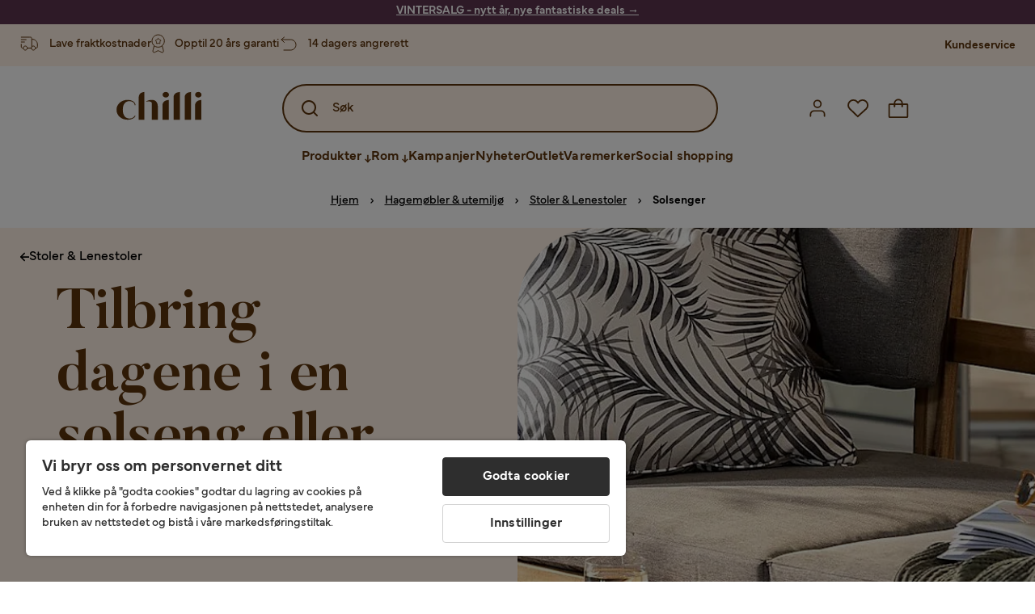

--- FILE ---
content_type: text/html; charset=utf-8
request_url: https://www.chilli.no/hagem%C3%B8bler/hagestoler/solseng-solvogn
body_size: 51384
content:
<!DOCTYPE html><html lang="nb-NO"><head><meta name="viewport" content="width=device-width, initial-scale=1"/><script src="https://cdn.cookielaw.org/consent/432e8c4d-fa79-4005-baa5-da8dfc38ca6d/otSDKStub.js" data-document-language="true" type="text/javascript" charSet="UTF-8" data-domain-script="432e8c4d-fa79-4005-baa5-da8dfc38ca6d"></script><script type="text/javascript">function OptanonWrapper() {}</script><script defer="" src="https://t.adii.se/init.js"></script><link rel="stylesheet" href="/static/globals.67954f0eb63ff117e2ea.css"/><script><!-- Google Tag Manager -->
(function(w,d,s,l,i){w[l]=w[l]||[];w[l].push({'gtm.start':
    new Date().getTime(),event:'gtm.js'});var f=d.getElementsByTagName(s)[0],
    j=d.createElement(s),dl=l!='dataLayer'?'&l='+l:'';j.async=true;
    var domain=w.location.hostname.split('.').slice(-2).join('.');
    j.src='https://gtm.'+domain+'/gtm.js?id='+i+dl;f.parentNode.insertBefore(j,f);
    })(window,document,'script','dataLayer','GTM-5RVV2N93');
<!-- End Google Tag Manager -->

<!-- Hotjar Tracking Code for https://www.chilli.se -->
    (function(h,o,t,j,a,r){
        h.hj=h.hj||function(){(h.hj.q=h.hj.q||[]).push(arguments)};
        h._hjSettings={hjid:408491,hjsv:6};
        a=o.getElementsByTagName('head')[0];
        r=o.createElement('script');r.async=1;
        r.src=t+h._hjSettings.hjid+j+h._hjSettings.hjsv;
        a.appendChild(r);
    })(window,document,'https://static.hotjar.com/c/hotjar-','.js?sv=');</script><meta name="theme-color" content="#000"/><title>Tilbring dagene i en solseng eller solvogn – Kjøp billig på nett - Chilli.no</title><meta data-excite="true" property="og:title" content="Tilbring dagene i en solseng eller solvogn – Kjøp billig på nett - Chilli.no"/><meta data-excite="true" name="description" content="Kjøp Tilbring dagene i en solseng eller solvogn hos Chilli. Akkurat nå kampanje med opptil 60% rabatt. ✔ 600 000 fornøyde kunder ✔ 14 dagers angrerett ✔ Lave fraktkostnader"/><meta data-excite="true" property="og:description" content="Kjøp Tilbring dagene i en solseng eller solvogn hos Chilli. Akkurat nå kampanje med opptil 60% rabatt. ✔ 600 000 fornøyde kunder ✔ 14 dagers angrerett ✔ Lave fraktkostnader"/><link rel="canonical" href="https://www.chilli.no/hagem%C3%B8bler/hagestoler/solseng-solvogn" data-excite="true"/><link rel="og:url" href="https://www.chilli.no/hagem%C3%B8bler/hagestoler/solseng-solvogn" data-excite="true"/><link rel="manifest" href="/webappmanifest" crossorigin="use-credentials"/><script>window.NT_VARIANTS = "1gWi1dKgovOJDDQe831gAC=1,2Cx9X97o2t86qVeCjBhiy1=1,2E8Em3EE7bffuc5hxiopdk=0,3GwasYPRJkRDkF1QHh584m=0,3PjSGezzaphN5cgOqzFGKZ=1,4IQMjdWtRrAdoCYTQLGQBy=0,5FHSCYMtgCoEUC3pr2leW8=0,6CYBGjDavBTiAY5B5zKQ5P=1,6oqBvtExbXNNfyk2IVFDaE=0,6zs047NtFVVcmKdEhWJMVw=0,7t6Ld1u9QQDS7fW9If5wzf=1,GWxPUbbUFkPc5jZ5AMwen=1";window.NT_API_KEY = "1d259c26-33ee-4a44-951c-f77204d77cda";window.NT_ENV = "main";</script></head><body><script>document.addEventListener('load',function(e) {  if (e.target instanceof HTMLImageElement){ e.target.style.opacity = '1'}},{ capture: true });</script><noscript aria-hidden="true"><style>img {opacity: 1!important;}</style></noscript><div id="container"><style data-glitz="">.a{flex-direction:column;-webkit-box-orient:vertical;-webkit-box-direction:normal}.b{min-height:100vh}.c{display:-webkit-box;display:-moz-box;display:-ms-flexbox;display:-webkit-flex;display:flex}.d{margin-bottom:0}.e{margin-top:0}.f{margin-right:0}.g{margin-left:0}.h{padding-bottom:0}.i{padding-top:0}.j{padding-right:0}.k{padding-left:0}</style><div class="a b c d e f g h i j k"><style data-glitz="">.m{z-index:8}.n{padding-right:16px}.o{padding-left:16px}.p{background-color:#F5F5F5}.q{transform:translateY(-100%)}.r{line-height:30px}.s{height:30px}.t{top:-30px}.u{position:absolute}.l:focus{transform:translateY(40px)}</style><a href="#maincontent" class="l m n o p q r s t u">Hopp over overskriften og gå videre.</a><div style="display:contents"><style data-glitz="">.v{justify-content:space-between;-webkit-box-pack:justify}.w{align-items:center;-webkit-box-align:center}</style><div class="v w c"><style data-glitz="">.x{width:-webkit-fill-available}.z{color:#ffffff}.a0{background-color:#5C344E}.a1{z-index:6}.a4{text-decoration:none}.y:hover{color:#ffffff}.a3:hover{text-decoration:none}.a2:visited{color:inherit}</style><a class="x y z a0 a1 a2 a3 a4" data-spa-link="true" href="/kampanjer"><style data-glitz="">.a5{padding-bottom:4px}.a6{padding-top:4px}.a7{text-align:center}.a8{color:inherit}.a9{min-height:30px}.aa{width:100%}@media (max-width: 1175px){.ae{padding-right:8px}.af{padding-left:8px}}@media (min-width: 1176px){.ab{padding-right:24px}.ac{padding-left:24px}.ag{max-width:1280px}.ah{margin-right:auto}.ai{margin-left:auto}}</style><div class="a5 a6 a7 a8 a9 aa n o ab ac ae af ag ah ai"><style data-glitz="">.aj{line-height:20px}.ak{font-size:14px}@media (max-width: 1175px){.al{margin-bottom:0}}</style><p style="text-align:center" class="aj ak d al"><span style="text-decoration:underline"><span style="color:#ffffff;text-decoration:underline"><strong>VINTERSALG - nytt år, nye fantastiske deals</strong> →</span></span></p></div></a></div></div><style data-glitz="">.am{background-color:#FFF1E5}</style><div class="am a1"><style data-glitz="">.an{padding-bottom:12px}.ao{padding-top:12px}.ap{height:52px}.aq{flex-direction:row;-webkit-box-orient:horizontal;-webkit-box-direction:normal}</style><nav class="an ao ap v aq c n o ab ac ae af aa ag ah ai"><style data-glitz="">.ar{width:-webkit-fit-content;width:-moz-fit-content;width:fit-content}</style><section class="ar"><style data-glitz="">.as{min-height:24px}.at{gap:32px}.au{list-style:none}</style><ul class="as at c au h i j k d e f g"></ul></section><style data-glitz="">.av{gap:0}</style><ul class="av w c au h i j k d e f g"><style data-glitz="">.aw:last-child:after{content:normal}.ax:after{margin-right:20px}.ay:after{margin-left:20px}.az:after{width:1px}.b0:after{height:13px}.b1:after{background-color:#CCCCCC}.b2:after{display:inline-block}.b3:after{content:""}.b4:after{pointer-events:none}</style><li class="aw ax ay az b0 b1 b2 b3 b4 w c"><style data-glitz="">.b7{color:#5D340C}.b8{font-weight:700}.b5:visited{color:#5D340C}.b6:hover{color:#5D340C}.b9:hover{text-decoration:underline}</style><a target="_blank" class="b5 b6 b7 b8 ak w c b9 a4" href="https://support.chilli.no/">Kundeservice</a></li></ul></nav></div><style data-glitz="">.ba{background-color:#FFFFFF}.bb{top:-1px}.bc{position:-webkit-sticky;position:sticky}.bd{align-items:inherit;-webkit-box-align:inherit}</style><header class="ba j k bb aa a1 bc bd a"><style data-glitz="">.be{background-color:transparent}.bf{margin-right:auto}.bg{margin-left:auto}.bh{max-width:1280px}.bi{max-height:142px}.bj{padding-bottom:22px}.bk{padding-top:22px}.bl{border-radius:15px}.bm{transition-timing-function:ease-out}.bn{transition-duration:200ms}.bo{transition-property:background-color;-webkit-transition-property:background-color;-moz-transition-property:background-color}</style><div id="desktop-chilli-header" class="be bf bg bh bi w bj bk j k bl bm bn bo"><style data-glitz="">.bp{max-width:992px}.bq{grid-template-columns:auto 1fr auto;-ms-grid-columns:auto 1fr auto}.br{display:-ms-grid;display:grid}</style><div class="bf bg bp bq br"><style data-glitz="">.bs:hover{color:inherit}</style><a aria-label="Gå til startsiden" class="a2 bs a3 a4 a8" data-spa-link="true" href="/"><style data-glitz="">.bt{height:auto}.bu{width:87px}.bw{display:block}@media (min-width: 1176px){.bv{width:106px}}</style><svg xmlns="http://www.w3.org/2000/svg" fill="none" viewBox="0 0 108 56" class="bt bu bv bw"><path fill="#5D340C" d="M.1 32.5c0-7.1 6-12.5 14-12.5 5.5 0 9.9 2.8 9.9 6.6h-1c0-2.8-3-5-6.7-5-5.2 0-8.3 4-8.3 10.9 0 6.8 3.2 11 8.5 11 2.8 0 5.4-1.4 6.5-3.5h1.1c-1.3 3-5.3 5-10 5-8 0-14-5.4-14-12.5zm58-19c0-2 1.8-3.5 4.1-3.5 2.2 0 4 1.5 4 3.5s-1.7 3.5-4 3.5-4-1.5-4-3.5zm5.8 6.9L66 20v25h-8V26.8c0-3.2 2.4-5.9 5.8-6.4zm28-10L94 10v35h-8V16.6c0-3.1 2.4-5.7 5.8-6.2zm-14 0L80 10v35h-8V16.6c0-3.1 2.4-5.7 5.8-6.2zm21.2 3.1c0-2 1.8-3.5 4.1-3.5 2.2 0 4 1.5 4 3.5s-1.7 3.5-4 3.5-4-1.5-4-3.5zm5.8 6.9l2.2-.4v25h-8V26.8c0-3.2 2.5-5.9 5.8-6.4zm-53.3 4.3a8 8 0 00-1.5-2.5 6.9 6.9 0 00-2.3-1.6c-.8-.4-2.3-.6-3.5-.6-2.8 0-6.1 1-7.2 2.5 1.6-.5 5-1.4 7 .6.6.6.6 1.6.6 2.9v19h7.4V27.6c0-1-.2-2-.5-3zM35.1 27V10l-2 .4c-2.9.5-5 3.1-5 6.2V45h7V27z"></path></svg></a><style data-glitz="">.bx{border-bottom-left-radius:15px}.by{border-bottom-right-radius:15px}.c4{border-bottom-color:#B3B3B3}.c5{border-bottom-style:solid}.c6{border-bottom-width:0}@media (max-width: 1175px){.c0{background-color:transparent}.c1{border-bottom-width:0}.c2{padding-right:12px}.c3{padding-left:12px}.ca{min-height:-webkit-fit-content;min-height:-moz-fit-content;min-height:fit-content}.cb{border-bottom-color:#B3B3B3}.cc{border-bottom-style:solid}.cd{padding-bottom:12px}}@media (min-width: 1176px){.bz{max-width:539px}.c7{justify-self:center;-ms-grid-column-align:center}.c8{margin-right:40px}.c9{margin-left:40px}}</style><div class="be bx by bz c0 c1 c2 c3 c4 c5 c6 aa c7 c8 c9 ca cb cc cd"><div tabindex="0"></div><div tabindex="-1"><style data-glitz="">.ce{border-bottom-color:#5D340C}.cf{border-bottom-width:2px}.cg{border-top-color:#5D340C}.ch{border-top-width:2px}.ci{border-right-color:#5D340C}.cj{border-right-width:2px}.ck{border-left-color:#5D340C}.cl{border-left-width:2px}.cm{height:100%}.cn{border-radius:50px}.co{justify-self:center;-ms-grid-column-align:center}.cp{padding-right:12px}.cq{padding-left:12px}.cr{position:relative}.cs{z-index:1}.ct{border-top-style:solid}.cu{border-right-style:solid}.cv{border-left-style:solid}</style><form action="/search" class="ce cf cg ch ci cj ck cl cm cn am co cp cq cr aa cs c bm bn bo c5 ct cu cv b7"><style data-glitz="">.cw{transition-duration:100ms}.cx{transition-timing-function:ease-in-out}.cy{transition-property:border-color;-webkit-transition-property:border-color;-moz-transition-property:border-color}.cz{height:56px}</style><div role="combobox" aria-haspopup="listbox" aria-expanded="false" tabindex="0" class="cw cx cy aa cz w v c"><style data-glitz="">.d0{pointer-events:none}.d1{padding-bottom:8px}.d2{padding-top:8px}.d3{padding-right:8px}.d4{padding-left:8px}.d7{border-radius:10px}.d8{font-weight:500}.d9{justify-content:center;-webkit-box-pack:center}.da{display:-webkit-inline-box;display:-moz-inline-box;display:-ms-inline-flexbox;display:-webkit-inline-flex;display:inline-flex}.di{font-size:16px}.dj{transition-property:color, background, opacity, border-color;-webkit-transition-property:color, background, opacity, border-color;-moz-transition-property:color, background, opacity, border-color}.dk{user-select:none;-webkit-user-select:none;-ms-user-select:none}.dl{border-bottom-style:none}.dm{border-top-style:none}.dn{border-right-style:none}.do{border-left-style:none}.dp{font-variant:inherit}.dq{font-style:inherit}@media (hover: hover){.db:hover{cursor:pointer}.dc:hover{border-bottom-color:transparentcc}.dd:hover{border-top-color:transparentcc}.de:hover{border-right-color:transparentcc}.df:hover{border-left-color:transparentcc}.dg:hover{background-color:transparentcc}.dh:hover{color:#5D340C}}@media (max-width: 1175px){.d5{padding-right:4px}.d6{padding-left:4px}}</style><button tabindex="-1" type="submit" aria-label="Search icon" class="d0 d1 d2 d3 d4 d5 d6 d7 d8 w d9 da db dc dd de df dg dh a8 be di bm bn dj dk dl dm dn do dp dq"><style data-glitz="">.dr{overflow:visible}.ds{width:1.5em}.dt{height:1.5em}</style><svg xmlns="http://www.w3.org/2000/svg" fill="none" viewBox="0 0 24 24" class="dr ds dt bw"><path fill="currentColor" d="M21.7 20.3L18 16.6a9 9 0 10-1.4 1.4l3.7 3.7a1 1 0 001.4 0 1 1 0 000-1.4zM11 18a7 7 0 110-14 7 7 0 010 14z"></path></svg></button><style data-glitz="">.dv{margin-left:8px}.dw{background-color:inherit}.e3{text-overflow:ellipsis}.e4{overflow:hidden}.e5{white-space:nowrap}.du::placeholder{color:#5D340C}.dy:focus{outline-style:none}.dz:focus{border-bottom-style:none}.e0:focus{border-top-style:none}.e1:focus{border-right-style:none}.e2:focus{border-left-style:none}@media (max-width: 1175px){.dx{font-weight:700}}</style><input role="searchbox" aria-label="Søk" aria-autocomplete="list" name="q" autoComplete="off" placeholder="Søk" tabindex="-1" class="du di dv h i j k dw aa b7 dx dy dz e0 e1 e2 dl dm dn do e3 e4 e5" value=""/></div></form></div><div tabindex="0"></div></div><style data-glitz="">.e6{justify-self:end;-ms-grid-column-align:end}</style><div class="b7 e6 w c"><style data-glitz="">.e7{flex-shrink:0}</style><div class="e7 an ao cp cq a w d9 c"><style data-glitz="">.e8{fill:#E9E9E9}.e9{cursor:pointer}@media (hover: hover){.ed:hover{background-color:inherit}}@media (max-width: 1175px){.ea{padding-top:12px}.eb{padding-right:9px}.ec{padding-left:9px}}</style><a id="login-button" aria-label="Logg inn" aria-expanded="false" title="Logg inn" class="e8 h i j k w c e9 cd ea eb ec ed d7 d8 d9 db dc dd de df dh a8 be di bm bn dj bs a3 a4" data-spa-link="true" href="/login"><style data-glitz="">.ee{height:26px}.ef{width:26px}.eg{stroke-width:1.6px}</style><svg xmlns="http://www.w3.org/2000/svg" viewBox="0 0 24 24" fill="none" stroke="currentColor" stroke-width="2" stroke-linecap="round" stroke-linejoin="round" class="b7 ee ef eg dr bw"><path d="M20 21v-2a4 4 0 00-4-4H8a4 4 0 00-4 4v2"></path><circle cx="12" cy="7" r="4"></circle></svg></a></div><div class="e7 an ao cp cq a w d9 c"><style data-glitz="">@media (max-width: 1175px){.eh{padding-right:10px}.ei{padding-left:10px}}</style><button aria-label="Favoritter 0" aria-expanded="false" type="button" class="dr cr cd ea eh ei h i j k w a c e9 ed d7 d8 d9 db dc dd de df dh a8 be di bm bn dj dk dl dm dn do dp dq"><div class="cr"><style data-glitz="">.ej{stroke-width:1.5px}</style><svg xmlns="http://www.w3.org/2000/svg" fill="none" stroke="currentColor" viewBox="-0.8 -0.5 20.5 17" class="b7 ej ee ef dr bw"><path d="M17.3 1.3a5 5 0 00-7.2.6l-.6.7L9 2a5 5 0 00-4-2 5 5 0 00-3.5 1.5 4.9 4.9 0 000 7L9.3 16l8.3-7.5A4.9 4.9 0 0019 4.8a5 5 0 00-1.7-3.5z"></path></svg></div></button></div><div class="e7 an ao cp cq a w d9 c"><button aria-label="Handlekurv Du har 0 varer i din handlekurv" aria-expanded="false" type="button" class="h i j k w a c cd ea eh ei ed d7 d8 d9 db dc dd de df dh a8 be di bm bn dj dk dl dm dn do dp dq"><div class="cr"><svg xmlns="http://www.w3.org/2000/svg" fill="none" viewBox="0 0 24 23" class="b7 ef ee dr bw"><path fill="currentcolor" d="M21.63 6h-4.37a5.25 5.25 0 10-10.5 0H2.38A1.75 1.75 0 00.63 7.75v13.13a1.75 1.75 0 001.75 1.75h19.25a1.75 1.75 0 001.75-1.75V7.74A1.75 1.75 0 0021.63 6zm-9.62-3.5A3.5 3.5 0 0115.5 6h-7A3.5 3.5 0 0112 2.5zm9.62 18.38H2.38V7.74h4.38V9.5a.87.87 0 101.75 0V7.75h7V9.5a.87.87 0 001.75 0V7.75h4.37v13.13z"></path></svg></div></button></div></div></div><div class="e4"><style data-glitz="">.ek{height:60px}</style><nav class="b7 ek d9 aq c aa n o ab ac ae af ag ah ai"><style data-glitz="">.el{gap:40px}</style><ul class="el c au h i j k d e f g"><style data-glitz="">.eo{letter-spacing:0.2px}.ep{overflow:initial}.em:hover{cursor:initial}.en:after{height:5px}</style><li class="em en a3 eo cr w c cm d8 be d7 ep d9"><style data-glitz="">.eq{font-family:Mundial}</style><button aria-haspopup="true" aria-expanded="false" type="button" class="b9 h i j k b8 eq di d7 w d9 da db dc dd de df dg dh a8 be bm bn dj dk dl dm dn do dp dq">Produkter<style data-glitz="">.er{margin-left:4px}.es{margin-top:4px}.et{height:11px}.eu{width:8px}</style><svg xmlns="http://www.w3.org/2000/svg" fill="none" viewBox="0 0 10 13" class="er es et eu dr bw"><path fill="currentcolor" stroke="currentcolor" stroke-width="0.5" d="M0-.35h6.28v1.36H0z" transform="scale(1.01484 .98493) rotate(45 -8 4.85)"></path><path fill="currentcolor" stroke="currentcolor" stroke-width="0.5" d="M-.36 0h6.28v1.36H-.36z" transform="scale(1.01484 .98493) rotate(-45 15.38 .52)"></path><path fill="currentcolor" stroke="currentcolor" stroke-width="0.5" d="M-.25.26h10.58v1.36H-.25z" transform="matrix(0 -1 .99955 -.0299 3.94 11.12)"></path></svg></button></li><li class="em en a3 eo cr w c cm d8 be d7 ep d9"><button aria-haspopup="true" aria-expanded="false" type="button" class="b9 h i j k b8 eq di d7 w d9 da db dc dd de df dg dh a8 be bm bn dj dk dl dm dn do dp dq">Rom<svg xmlns="http://www.w3.org/2000/svg" fill="none" viewBox="0 0 10 13" class="er es et eu dr bw"><path fill="currentcolor" stroke="currentcolor" stroke-width="0.5" d="M0-.35h6.28v1.36H0z" transform="scale(1.01484 .98493) rotate(45 -8 4.85)"></path><path fill="currentcolor" stroke="currentcolor" stroke-width="0.5" d="M-.36 0h6.28v1.36H-.36z" transform="scale(1.01484 .98493) rotate(-45 15.38 .52)"></path><path fill="currentcolor" stroke="currentcolor" stroke-width="0.5" d="M-.25.26h10.58v1.36H-.25z" transform="matrix(0 -1 .99955 -.0299 3.94 11.12)"></path></svg></button></li><li class="d7 bt ep d9 w c"><a class="d7 bt ep b9 eo cr w c b8 b7 di a2 bs a4" data-spa-link="true" href="/kampanjer">Kampanjer</a></li><li class="d7 bt ep d9 w c"><a class="d7 bt ep b9 eo cr w c b8 b7 di a2 bs a4" data-spa-link="true" href="/nyheter">Nyheter</a></li><li class="d7 bt ep d9 w c"><a class="d7 bt ep b9 eo cr w c b8 b7 di a2 bs a4" data-spa-link="true" href="/kampanjer/outlet">Outlet</a></li><li class="d7 bt ep d9 w c"><a class="d7 bt ep b9 eo cr w c b8 b7 di a2 bs a4" data-spa-link="true" href="/varemerker">Varemerker</a></li><li class="d7 bt ep d9 w c"><a class="d7 bt ep b9 eo cr w c b8 b7 di a2 bs a4" data-spa-link="true" href="/social-shopping">Social shopping</a></li></ul></nav><div tabindex="0"></div><div tabindex="-1"><style data-glitz="">.ev{top:100%}.ew{z-index:9}.ex{transform:translate(-50%, 0)}.ey{left:50%}</style><div class="cr ev aa bh ew ex ey"><style data-glitz="">.ez{max-height:calc(100vh - undefinedpx)}.f0{display:none}.f1{height:0}.f2{opacity:0}.f9{overflow-y:auto}.fa{padding-top:24px}.fb::-webkit-scrollbar-thumb{background-color:rgba(0, 0, 0, 0.2)}.fc::-webkit-scrollbar-track{background-color:#B3B3B3}.fd::-webkit-scrollbar{width:4px}@media (min-width: 1176px){.f3{border-bottom-right-radius:15px}.f4{border-bottom-left-radius:15px}.f5{padding-top:0}.f6{padding-bottom:40px}.f7{padding-right:40px}.f8{padding-left:40px}}</style><div class="ez ba f0 f1 f2 f3 f4 f5 f6 f7 f8 bm bn bo f9 d1 fa fb fc fd n o ae af"><div id="ProductMenu" role="dialog" class="aa cm c"><div class="aa b7"><style data-glitz="">.fe{padding-top:40px}.ff{top:0}</style><div class="ba fe ff bc"><style data-glitz="">.fg{margin-bottom:20px}</style><div class="fg v c"><style data-glitz="">.fh{font-family:Butler}.fi{font-size:32px}</style><h2 id="menutitle" class="d fh fi">Produkter</h2><style data-glitz="">.fj{font-size:24px}.fk{color:#000000}.fl{background-color:transparent;background-color:initial}.fm{font-weight:inherit}</style><button aria-label="Steng" class="d7 fj h i j k fk fl dk dl dm dn do fm dp dq"><svg xmlns="http://www.w3.org/2000/svg" fill="none" stroke="currentColor" stroke-linecap="square" stroke-miterlimit="10" stroke-width="2" viewBox="0 0 32 32" aria-hidden="true" class="dr ds dt bw"><path d="M16 16l-8.66 8.66L16 16 7.34 7.34 16 16l8.66-8.66L16 16l8.66 8.66z"></path></svg></button></div><style data-glitz="">.fn{border-bottom-color:#CCCCCC}.fo{border-bottom-width:1px}</style><div aria-labelledby="menutitle" role="tablist" class="e4 el aa c5 fn fo d e f g h i j k c"><style data-glitz="">.fq{font-weight:800}.g2{border-radius:0}.g3{height:40px}.fp:after{transform:translateY(0px)}.fr:after{background-color:#5D340C}.fs:after{right:0}.ft:after{left:0}.fu:after{bottom:0}.fv:after{width:100%}.fw:after{height:4px}.fx:after{position:absolute}.fy:after{content:''}.fz:after{transition-timing-function:ease-in-out}.g0:after{transition-property:transform;-webkit-transition-property:transform;-moz-transition-property:transform}.g1:after{transition-duration:100ms}</style><div class="fp fq fr fs ft fu fv fw fx fy fz g0 g1 j k cr g2 w c g3"><style data-glitz="">@media (hover: hover){.g4:hover{text-decoration:underline}}</style><a role="tab" aria-selected="true" aria-controls="menutabpanel1" id="menutab1" tabindex="0" class="fm h i j k bt g4 d7 w d9 da db dc dd de df dg dh a8 be di bm bn dj bs a3 a4" data-spa-link="true" href="/m%C3%B8bler">Møbler</a></div><style data-glitz="">.g5:after{transform:translateY(6px)}</style><div class="fr fs ft fu fv fw fx fy fz g0 g1 g5 j k cr g2 w c g3"><a role="tab" aria-selected="false" aria-controls="menutabpanel2" id="menutab2" tabindex="-1" class="fm h i j k bt g4 d7 w d9 da db dc dd de df dg dh a8 be di bm bn dj bs a3 a4" data-spa-link="true" href="/oppbevaring">Oppbevaring</a></div><div class="fr fs ft fu fv fw fx fy fz g0 g1 g5 j k cr g2 w c g3"><a role="tab" aria-selected="false" aria-controls="menutabpanel3" id="menutab3" tabindex="-1" class="fm h i j k bt g4 d7 w d9 da db dc dd de df dg dh a8 be di bm bn dj bs a3 a4" data-spa-link="true" href="/hagem%C3%B8bler">Hagemøbler &amp; utemiljø</a></div><div class="fr fs ft fu fv fw fx fy fz g0 g1 g5 j k cr g2 w c g3"><a role="tab" aria-selected="false" aria-controls="menutabpanel4" id="menutab4" tabindex="-1" class="fm h i j k bt g4 d7 w d9 da db dc dd de df dg dh a8 be di bm bn dj bs a3 a4" data-spa-link="true" href="/innredning">Interiør</a></div><div class="fr fs ft fu fv fw fx fy fz g0 g1 g5 j k cr g2 w c g3"><a role="tab" aria-selected="false" aria-controls="menutabpanel5" id="menutab5" tabindex="-1" class="fm h i j k bt g4 d7 w d9 da db dc dd de df dg dh a8 be di bm bn dj bs a3 a4" data-spa-link="true" href="/tekstiler">Tekstiler &amp; tepper</a></div><div class="fr fs ft fu fv fw fx fy fz g0 g1 g5 j k cr g2 w c g3"><a role="tab" aria-selected="false" aria-controls="menutabpanel6" id="menutab6" tabindex="-1" class="fm h i j k bt g4 d7 w d9 da db dc dd de df dg dh a8 be di bm bn dj bs a3 a4" data-spa-link="true" href="/belysning">Belysning</a></div><div class="fr fs ft fu fv fw fx fy fz g0 g1 g5 j k cr g2 w c g3"><a role="tab" aria-selected="false" aria-controls="menutabpanel7" id="menutab7" tabindex="-1" class="fm h i j k bt g4 d7 w d9 da db dc dd de df dg dh a8 be di bm bn dj bs a3 a4" data-spa-link="true" href="/servering-borddekking">Servering &amp; borddekking</a></div></div></div><div id="menutabpanel1" role="tabpanel" aria-labelledby="menutab1"><style data-glitz="">.g6{margin-top:24px}.g7{display:inline-block}.g8{text-decoration:underline}</style><a aria-label="Vis alt innen Møbler" class="g6 g7 fq g8 a2 bs a3 a8" data-spa-link="true" href="/m%C3%B8bler">Vis alt innen Møbler</a><style data-glitz="">.g9{row-gap:40px}.ga{column-gap:24px}.gb{grid-template-columns:repeat(4, 1fr);-ms-grid-columns:repeat(4, 1fr)}</style><div class="g9 ga fa gb br"></div></div></div></div></div></div></div><div tabindex="0"></div></div></div></header><div tabindex="0"></div><div tabindex="-1"><style data-glitz="">.gc{width:440px}.gd{bottom:0}.ge{left:100%}.gf{will-change:transform}.gg{background-color:white}.gh{max-width:100%}.gi{position:fixed}</style><div class="f0 gc gd ff ge gf gg gh a gi"><style data-glitz="">.gj{background-color:#FFE4CA}</style><div class="gj c4 fo c5 w c"><style data-glitz="">.gk{flex-grow:1;-webkit-box-flex:1}.gl{padding-bottom:16px}.gm{padding-top:16px}</style><div class="gk w c gl gm n o"><style data-glitz="">.gn{font-size:20px}</style><h3 class="b8 gn d">Handlekurv</h3></div><style data-glitz="">@media (hover: hover){.go:hover{color:inherit}.gp:hover{background-color:transparent}}</style><button aria-label="Steng" autofocus="" type="button" class="fj go gl gm n o gp d7 d8 w d9 da db dc dd de df a8 be bm bn dj dk dl dm dn do dp dq"><svg xmlns="http://www.w3.org/2000/svg" fill="none" stroke="currentColor" stroke-linecap="square" stroke-miterlimit="10" stroke-width="2" viewBox="0 0 32 32" class="dr ds dt bw"><path d="M16 16l-8.66 8.66L16 16 7.34 7.34 16 16l8.66-8.66L16 16l8.66 8.66z"></path></svg></button></div><style data-glitz="">@media (min-width: 1176px){.gq::-webkit-scrollbar-thumb{background-color:rgba(0, 0, 0, 0.2)}.gr::-webkit-scrollbar-track{background-color:#B3B3B3}.gs::-webkit-scrollbar{width:4px}}</style><div class="f9 gk gq gr gs"><style data-glitz="">.gt{margin-bottom:40px}.gu{margin-top:40px}</style><h3 class="d8 gt gu a7">Handlekurven er tom</h3></div><style data-glitz="">@media (min-width: 1176px){.gv{padding-top:20px}.gw{padding-bottom:16px}.gx{padding-right:16px}.gy{padding-left:16px}}</style><footer class="gj gm an cp cq e7 gv gw gx gy"><style data-glitz="">.h6{color:#666666}.h7{padding-right:20px}.h8{padding-left:20px}@media (hover: hover){.gz:hover{cursor:default}.h0:hover{border-bottom-color:#F5F5F5cc}.h1:hover{border-top-color:#F5F5F5cc}.h2:hover{border-right-color:#F5F5F5cc}.h3:hover{border-left-color:#F5F5F5cc}.h4:hover{background-color:#F5F5F5}.h5:hover{color:#666666}}</style><a aria-disabled="true" data-test-id="to-checkout-button" class="di b8 aa d7 w d9 da gz h0 h1 h2 h3 h4 h5 h6 p gl gm h7 h8 bm bn dj bs a3 a4" data-spa-link="true" href="/checkout">Til kassen</a></footer></div></div><div tabindex="0"></div><main id="maincontent" class="a gh c gk cm"><style data-glitz="">@media (min-width: 1176px){.h9{margin-bottom:32px}}</style><div class="fg h9"><style data-glitz="">.ha{margin-bottom:10px}.hc{overflow-y:hidden}.hd{overflow-x:auto}@media (max-width: 1175px){.he{line-height:normal}}@media (min-width: 1176px){.hb{justify-content:center;-webkit-box-pack:center}}</style><div class="n o ab ac ae af ha c hb hc hd e5 an ao he aa ag ah ai"><style data-glitz="">.hf{height:24px}@media (max-width: 1175px){.hg{text-align:center}}</style><nav class="d9 c a7 hf hg"><style data-glitz="">.hk{word-break:break-all}.hh:after{margin-right:0}.hi:after{margin-left:0}.hj:after{content:normal}@media (max-width: 1175px){.hl:last-child{margin-right:16px}.hm:first-child{margin-left:16px}}</style><span class="hh hi hj w c aw hk h6 ak hl hm"><style data-glitz="">.hn:visited:hover{color:#000000}.ho:visited{color:#000000}.hp:hover{color:#000000}</style><a class="g8 hn ho hp fk e5 a3" data-spa-link="true" href="/">Hjem</a><style data-glitz="">.hq{margin-right:10px}.hr{margin-left:10px}.hs{width:12px}</style><svg xmlns="http://www.w3.org/2000/svg" fill="none" viewBox="0 0 12 13" class="hq hr hs fk dr dt bw"><path fill="currentColor" fill-rule="evenodd" d="M4.7 3.7a.6.6 0 000 .8l2 2-2 2a.6.6 0 10.8.8L7.9 7a.6.6 0 000-.8L5.5 3.7a.6.6 0 00-.8 0z" clip-rule="evenodd"></path></svg></span><span class="hh hi hj w c aw hk h6 ak hl hm"><a class="g8 hn ho hp fk e5 a3" data-spa-link="true" href="/hagem%C3%B8bler">Hagemøbler &amp; utemiljø</a><svg xmlns="http://www.w3.org/2000/svg" fill="none" viewBox="0 0 12 13" class="hq hr hs fk dr dt bw"><path fill="currentColor" fill-rule="evenodd" d="M4.7 3.7a.6.6 0 000 .8l2 2-2 2a.6.6 0 10.8.8L7.9 7a.6.6 0 000-.8L5.5 3.7a.6.6 0 00-.8 0z" clip-rule="evenodd"></path></svg></span><span class="hh hi hj w c aw hk h6 ak hl hm"><a class="g8 hn ho hp fk e5 a3" data-spa-link="true" href="/hagem%C3%B8bler/hagestoler">Stoler &amp; Lenestoler</a><svg xmlns="http://www.w3.org/2000/svg" fill="none" viewBox="0 0 12 13" class="hq hr hs fk dr dt bw"><path fill="currentColor" fill-rule="evenodd" d="M4.7 3.7a.6.6 0 000 .8l2 2-2 2a.6.6 0 10.8.8L7.9 7a.6.6 0 000-.8L5.5 3.7a.6.6 0 00-.8 0z" clip-rule="evenodd"></path></svg></span><span class="hh hi hj w c aw hk h6 ak hl hm"><style data-glitz="">.ht{opacity:1}</style><span class="fk ht a4 b8 ak e5">Solsenger</span></span></nav></div><div data-scroll-id="product-listing" class="a c"><style data-glitz="">@media (min-width: 1176px){.hu{margin-right:0}.hv{margin-left:0}.hw{max-width:unset}}</style><div class="hu hv hw aa"><style data-glitz="">.hz{margin-bottom:32px}@media (max-width: 1175px){.i0{padding-right:0}.i1{padding-left:0}}@media (min-width: 1176px){.hx{display:-webkit-box;display:-moz-box;display:-ms-flexbox;display:-webkit-flex;display:flex}.hy{min-height:350px}}</style><div class="b7 am hx hy hz cr i0 i1"><style data-glitz="">.id{object-fit:cover}.ie{max-height:325px}.if{transition-timing-function:ease-in}.ig{transition-property:opacity;-webkit-transition-property:opacity;-moz-transition-property:opacity}@media (max-width: 1175px){.i2{max-height:unset}.i3{height:100%}.i4{position:absolute}}@media (min-width: 1176px){.i5{right:0}.i6{top:0}.i7{position:absolute}.i8{height:100%}.i9{max-height:unset}.ia{width:50%}.ib{order:1}.ic{border-top-left-radius:100px}}</style><img alt="Solsenger" height="470" width="1920" srcSet="/assets/contentful/faov0eykzznw/yRpNYkxbGwhX8mRx5A9ww/b5e4e248a06a9bb1766a49908118499d/image-2503368.jpg?preset=large 1250w,/assets/contentful/faov0eykzznw/yRpNYkxbGwhX8mRx5A9ww/b5e4e248a06a9bb1766a49908118499d/image-2503368.jpg?preset=large&amp;dpr=1.5 1875w,/assets/contentful/faov0eykzznw/yRpNYkxbGwhX8mRx5A9ww/b5e4e248a06a9bb1766a49908118499d/image-2503368.jpg?preset=large&amp;dpr=2 2500w" src="/assets/contentful/faov0eykzznw/yRpNYkxbGwhX8mRx5A9ww/b5e4e248a06a9bb1766a49908118499d/image-2503368.jpg?preset=large&amp;dpr=2" class="i2 i3 i4 i5 i6 i7 i8 i9 ia ib ic id ie aa if bn ig f2 bt gh"/><style data-glitz="">.ih{top:unset}.ii{text-shadow:none}.in{color:#FFFFFF}.io{background-image:-webkit-linear-gradient(180deg, rgba(0, 0, 0, 0.5) 0%, rgba(0, 0, 0, 0.21) 100%);background-image:-moz-linear-gradient(180deg, rgba(0, 0, 0, 0.5) 0%, rgba(0, 0, 0, 0.21) 100%);background-image:linear-gradient(180deg, rgba(0, 0, 0, 0.5) 0%, rgba(0, 0, 0, 0.21) 100%)}@media (min-width: 1176px){.ij{color:inherit}.ik{background-image:none}.il{position:relative}.im{border-radius:0}}</style><div class="ih cr cm ii ij ik il im i8 ia in io aa"><style data-glitz="">.iq{left:0}@media (min-width: 1176px){.ip{color:#000000}}</style><div class="fk ip iq ff u"><style data-glitz="">.ir{float:left}.is{padding-bottom:24px}.it{padding-right:24px}.iu{padding-left:24px}.iv{column-gap:8px}@media (max-width: 1175px){.iw{padding-bottom:16px}.ix{padding-top:16px}.iy{padding-right:16px}.iz{padding-left:16px}.j0{font-size:14px}}</style><a class="ir is fa it iu iv w c iw ix iy iz j0 a2 bs a3 a4 a8" data-spa-link="true" href="/hagem%C3%B8bler/hagestoler"><style data-glitz="">.j1{font-size:8px}.j2{transform:rotate(180deg)}</style><svg viewBox="0 0 10 10" fill="none" xmlns="http://www.w3.org/2000/svg" class="j1 j2 dr ds dt bw"><g fill="currentColor"><path d="M4.883 9.666l4.45-4.667-.89-.932-4.45 4.666.89.933z"></path><path d="M9.334 5L4.884.334l-.89.934 4.45 4.666.89-.934z"></path><path d="M8.181 5.547H0v-1.32H8.18v1.32z"></path></g></svg>Stoler &amp; Lenestoler</a></div><style data-glitz="">@media (min-width: 1176px){.j3{padding-bottom:70px}.j4{padding-top:70px}.j5{padding-right:70px}.j6{padding-left:70px}}</style><div class="j3 j4 j5 j6 hb hy w a c"><div><style data-glitz="">.jk{font-size:56px}@media (max-width: 1175px){.je{align-items:center;-webkit-box-align:center}.jf{display:-webkit-box;display:-moz-box;display:-ms-flexbox;display:-webkit-flex;display:flex}.jg{min-height:200px}.jh{padding-bottom:48px}.ji{padding-top:48px}.jj{font-size:38px}}@media (min-width: 1176px){.j7{line-height:1.1}.j8{text-align:left}.j9{padding-bottom:0}.ja{padding-right:0}.jb{padding-left:0}.jc{width:auto}.jd{font-size:70px}}</style><h1 class="j7 j8 j9 f5 ja jb jc jd je jf jg jh ji jj aa a7 d n o an d2 fh jk">Tilbring dagene i en solseng eller solvogn</h1><style data-glitz="">.jp{margin-bottom:24px}@media (max-width: 1175px){.jn{transform:translate(-50%, 0)}.jo{left:50%}.jq{margin-bottom:16px}}@media (min-width: 1176px){.jl{margin-top:8px}.jm{margin-bottom:0}}</style><div class="jl jm jn jo i4 gd jp d8 j0 jq hg">48 stk produkter</div></div></div></div></div><style data-glitz="">@media (max-width: 1175px){.jr{flex-direction:column;-webkit-box-orient:vertical;-webkit-box-direction:normal}}</style><div class="c jr"></div></div><div class="aa ag ah ai"><div class="d9 c cr ja jb"><style data-glitz="">.js{align-self:flex-start}@media (min-width: 1176px){.jt{margin-bottom:40px}}</style><div class="hz js jt cr gh"><div class="e4 gh"><style data-glitz="">.ju{margin-right:24px}.jv{margin-left:24px}.jw{row-gap:24px}.jx{grid-auto-flow:column}</style><ul class="ju jv jw ga jx br au h i j k d e"><li><style data-glitz="">.jy{width:auto}@media (min-width: 1176px){.jz{width:140px}}</style><a class="jy jz w a c a2 bs a3 a4 a8" data-spa-link="true" href="/hagem%C3%B8bler/hagestoler/hengestoler"><style data-glitz="">.k0{border-top-color:#CCCCCC}.k1{border-right-color:#CCCCCC}.k2{border-left-color:#CCCCCC}.k3{height:84px}.k4{width:84px}.k5{background-image:none}@media (min-width: 1176px){.k6{border-radius:25px}.k7{height:140px}}</style><div class="fn cf c5 k0 ch ct k1 cj cu k2 cl cv k3 k4 k5 bl k6 k7 jz cr"><style data-glitz="">.k8{mix-blend-mode:multiply}.k9{object-fit:contain}</style><img loading="lazy" alt="Hengestoler" title="Hengestoler" height="512" width="768" srcSet="/assets/contentful/faov0eykzznw/3n6MFsR4cWVRNSGz2AZFJv/8d31334d1d7b02399080267051332ff2/image-2502711.jpg?preset=thumb 180w,/assets/contentful/faov0eykzznw/3n6MFsR4cWVRNSGz2AZFJv/8d31334d1d7b02399080267051332ff2/image-2502711.jpg?preset=thumb&amp;dpr=1.5 270w,/assets/contentful/faov0eykzznw/3n6MFsR4cWVRNSGz2AZFJv/8d31334d1d7b02399080267051332ff2/image-2502711.jpg?preset=thumb&amp;dpr=2 360w" src="/assets/contentful/faov0eykzznw/3n6MFsR4cWVRNSGz2AZFJv/8d31334d1d7b02399080267051332ff2/image-2502711.jpg?preset=thumb&amp;dpr=2" class="k8 k9 d1 d2 d3 d4 cm aa if bn ig f2 gh"/></div><style data-glitz="">.ka{margin-top:10px}.kb{line-height:auto}@media (max-width: 1175px){.kc{line-height:auto}.kd{text-overflow:ellipsis}.ke{overflow:hidden}.kf{white-space:nowrap}.kg{padding-right:2px}.kh{padding-left:2px}.ki{width:104px}}</style><div class="b8 di ka kb kc kd ke kf kg kh ki j0 a7">Hengestoler</div></a></li><li><a class="jy jz w a c a2 bs a3 a4 a8" data-spa-link="true" href="/hagem%C3%B8bler/hagestoler/solstol"><div class="fn cf c5 k0 ch ct k1 cj cu k2 cl cv k3 k4 k5 bl k6 k7 jz cr"><img loading="lazy" alt="Solstoler" title="Solstoler" height="512" width="768" srcSet="/assets/contentful/faov0eykzznw/6SsGyrGXnphnOosxrVXoqp/252057f659f01b4b3fa657c06f94bd44/image-2502293.jpg?preset=thumb 180w,/assets/contentful/faov0eykzznw/6SsGyrGXnphnOosxrVXoqp/252057f659f01b4b3fa657c06f94bd44/image-2502293.jpg?preset=thumb&amp;dpr=1.5 270w,/assets/contentful/faov0eykzznw/6SsGyrGXnphnOosxrVXoqp/252057f659f01b4b3fa657c06f94bd44/image-2502293.jpg?preset=thumb&amp;dpr=2 360w" src="/assets/contentful/faov0eykzznw/6SsGyrGXnphnOosxrVXoqp/252057f659f01b4b3fa657c06f94bd44/image-2502293.jpg?preset=thumb&amp;dpr=2" class="k8 k9 d1 d2 d3 d4 cm aa if bn ig f2 gh"/></div><div class="b8 di ka kb kc kd ke kf kg kh ki j0 a7">Solstoler</div></a></li><li><a class="jy jz w a c a2 bs a3 a4 a8" data-spa-link="true" href="/hagem%C3%B8bler/hagestoler/solseng-solvogn"><div class="fn cf c5 k0 ch ct k1 cj cu k2 cl cv k3 k4 k5 bl k6 k7 jz cr"><img alt="Solsenger" title="Solsenger" height="512" width="768" srcSet="/assets/contentful/faov0eykzznw/6hASULeVDDz7mm2st65SvO/25683bf63786d74ddb80896a2b12ef26/image-2502304.jpg?preset=thumb 180w,/assets/contentful/faov0eykzznw/6hASULeVDDz7mm2st65SvO/25683bf63786d74ddb80896a2b12ef26/image-2502304.jpg?preset=thumb&amp;dpr=1.5 270w,/assets/contentful/faov0eykzznw/6hASULeVDDz7mm2st65SvO/25683bf63786d74ddb80896a2b12ef26/image-2502304.jpg?preset=thumb&amp;dpr=2 360w" src="/assets/contentful/faov0eykzznw/6hASULeVDDz7mm2st65SvO/25683bf63786d74ddb80896a2b12ef26/image-2502304.jpg?preset=thumb&amp;dpr=2" class="k8 k9 d1 d2 d3 d4 cm aa if bn ig f2 gh"/></div><div class="b8 di ka kb kc kd ke kf kg kh ki j0 a7">Solsenger</div></a></li><li><a class="jy jz w a c a2 bs a3 a4 a8" data-spa-link="true" href="/hagem%C3%B8bler/hagestoler/sittesekker-ute"><div class="fn cf c5 k0 ch ct k1 cj cu k2 cl cv k3 k4 k5 bl k6 k7 jz cr"><img loading="lazy" alt="Sittesekker ute" title="Sittesekker ute" height="902" width="1920" srcSet="/assets/contentful/faov0eykzznw/RCUTdM30agJQSNHJ0sNjA/331495233656e5b07b2589a879c53e69/image-2503371.jpg?preset=thumb 180w,/assets/contentful/faov0eykzznw/RCUTdM30agJQSNHJ0sNjA/331495233656e5b07b2589a879c53e69/image-2503371.jpg?preset=thumb&amp;dpr=1.5 270w,/assets/contentful/faov0eykzznw/RCUTdM30agJQSNHJ0sNjA/331495233656e5b07b2589a879c53e69/image-2503371.jpg?preset=thumb&amp;dpr=2 360w" src="/assets/contentful/faov0eykzznw/RCUTdM30agJQSNHJ0sNjA/331495233656e5b07b2589a879c53e69/image-2503371.jpg?preset=thumb&amp;dpr=2" class="k8 k9 d1 d2 d3 d4 cm aa if bn ig f2 gh"/></div><div class="b8 di ka kb kc kd ke kf kg kh ki j0 a7">Sittesekker ute</div></a></li><li><a class="jy jz w a c a2 bs a3 a4 a8" data-spa-link="true" href="/hagem%C3%B8bler/hagestoler/posisjonsstoler"><div class="fn cf c5 k0 ch ct k1 cj cu k2 cl cv k3 k4 k5 bl k6 k7 jz cr"><img loading="lazy" alt="Posisjonsstoler" title="Posisjonsstoler" height="512" width="768" srcSet="/assets/contentful/faov0eykzznw/2WPxDS5QBk5rawWnqtrhAx/d47d95f78fb957f04c735d1a13060f98/image-2502298.jpg?preset=thumb 180w,/assets/contentful/faov0eykzznw/2WPxDS5QBk5rawWnqtrhAx/d47d95f78fb957f04c735d1a13060f98/image-2502298.jpg?preset=thumb&amp;dpr=1.5 270w,/assets/contentful/faov0eykzznw/2WPxDS5QBk5rawWnqtrhAx/d47d95f78fb957f04c735d1a13060f98/image-2502298.jpg?preset=thumb&amp;dpr=2 360w" src="/assets/contentful/faov0eykzznw/2WPxDS5QBk5rawWnqtrhAx/d47d95f78fb957f04c735d1a13060f98/image-2502298.jpg?preset=thumb&amp;dpr=2" class="k8 k9 d1 d2 d3 d4 cm aa if bn ig f2 gh"/></div><div class="b8 di ka kb kc kd ke kf kg kh ki j0 a7">Posisjonsstoler</div></a></li><li><a class="jy jz w a c a2 bs a3 a4 a8" data-spa-link="true" href="/hagem%C3%B8bler/hagestoler/skammel-krakk-utend%C3%B8rs"><div class="fn cf c5 k0 ch ct k1 cj cu k2 cl cv k3 k4 k5 bl k6 k7 jz cr"><img loading="lazy" alt="Skammel &amp; Krakk utendørs" title="Skammel &amp; Krakk utendørs" height="512" width="768" srcSet="/assets/contentful/faov0eykzznw/jlSzAnqe2apfhUOejS9Re/2f412297950e31a63f321cdc56d75d8a/image-2502306.jpg?preset=thumb 180w,/assets/contentful/faov0eykzznw/jlSzAnqe2apfhUOejS9Re/2f412297950e31a63f321cdc56d75d8a/image-2502306.jpg?preset=thumb&amp;dpr=1.5 270w,/assets/contentful/faov0eykzznw/jlSzAnqe2apfhUOejS9Re/2f412297950e31a63f321cdc56d75d8a/image-2502306.jpg?preset=thumb&amp;dpr=2 360w" src="/assets/contentful/faov0eykzznw/jlSzAnqe2apfhUOejS9Re/2f412297950e31a63f321cdc56d75d8a/image-2502306.jpg?preset=thumb&amp;dpr=2" class="k8 k9 d1 d2 d3 d4 cm aa if bn ig f2 gh"/></div><div class="b8 di ka kb kc kd ke kf kg kh ki j0 a7">Skammel &amp; Krakk utendørs</div></a></li><li><a class="jy jz w a c a2 bs a3 a4 a8" data-spa-link="true" href="/hagem%C3%B8bler/hagestoler/spisestol-ute"><div class="fn cf c5 k0 ch ct k1 cj cu k2 cl cv k3 k4 k5 bl k6 k7 jz cr"><img loading="lazy" alt="Spisestol ute" title="Spisestol ute" height="512" width="768" srcSet="/assets/contentful/faov0eykzznw/24b95jxmeYacZf2nIdBiiv/d3f740ed287373b3295c824824e607b8/image-2502294.jpg?preset=thumb 180w,/assets/contentful/faov0eykzznw/24b95jxmeYacZf2nIdBiiv/d3f740ed287373b3295c824824e607b8/image-2502294.jpg?preset=thumb&amp;dpr=1.5 270w,/assets/contentful/faov0eykzznw/24b95jxmeYacZf2nIdBiiv/d3f740ed287373b3295c824824e607b8/image-2502294.jpg?preset=thumb&amp;dpr=2 360w" src="/assets/contentful/faov0eykzznw/24b95jxmeYacZf2nIdBiiv/d3f740ed287373b3295c824824e607b8/image-2502294.jpg?preset=thumb&amp;dpr=2" class="k8 k9 d1 d2 d3 d4 cm aa if bn ig f2 gh"/></div><div class="b8 di ka kb kc kd ke kf kg kh ki j0 a7">Spisestol ute</div></a></li><li><a class="jy jz w a c a2 bs a3 a4 a8" data-spa-link="true" href="/hagem%C3%B8bler/hagestoler/barstoler-utend%C3%B8rs"><div class="fn cf c5 k0 ch ct k1 cj cu k2 cl cv k3 k4 k5 bl k6 k7 jz cr"><img loading="lazy" alt="Barstoler utendørs" title="Barstoler utendørs" height="512" width="768" srcSet="/assets/contentful/faov0eykzznw/6JSoVEPmF8D64HqODjWM3q/f2f58afdf0e48a15ae0417d09a3caf6b/image-2502303.jpg?preset=thumb 180w,/assets/contentful/faov0eykzznw/6JSoVEPmF8D64HqODjWM3q/f2f58afdf0e48a15ae0417d09a3caf6b/image-2502303.jpg?preset=thumb&amp;dpr=1.5 270w,/assets/contentful/faov0eykzznw/6JSoVEPmF8D64HqODjWM3q/f2f58afdf0e48a15ae0417d09a3caf6b/image-2502303.jpg?preset=thumb&amp;dpr=2 360w" src="/assets/contentful/faov0eykzznw/6JSoVEPmF8D64HqODjWM3q/f2f58afdf0e48a15ae0417d09a3caf6b/image-2502303.jpg?preset=thumb&amp;dpr=2" class="k8 k9 d1 d2 d3 d4 cm aa if bn ig f2 gh"/></div><div class="b8 di ka kb kc kd ke kf kg kh ki j0 a7">Barstoler utendørs</div></a></li><li><a class="jy jz w a c a2 bs a3 a4 a8" data-spa-link="true" href="/hagem%C3%B8bler/hagestoler/utelenestoler"><div class="fn cf c5 k0 ch ct k1 cj cu k2 cl cv k3 k4 k5 bl k6 k7 jz cr"><img loading="lazy" alt="Utelenestoler" title="Utelenestoler" height="512" width="768" srcSet="/assets/contentful/faov0eykzznw/1l9f9oECb1sAVnWNim9PCn/0a4f356e4130158d9f0d76b5287a1ae9/image-2502305.jpg?preset=thumb 180w,/assets/contentful/faov0eykzznw/1l9f9oECb1sAVnWNim9PCn/0a4f356e4130158d9f0d76b5287a1ae9/image-2502305.jpg?preset=thumb&amp;dpr=1.5 270w,/assets/contentful/faov0eykzznw/1l9f9oECb1sAVnWNim9PCn/0a4f356e4130158d9f0d76b5287a1ae9/image-2502305.jpg?preset=thumb&amp;dpr=2 360w" src="/assets/contentful/faov0eykzznw/1l9f9oECb1sAVnWNim9PCn/0a4f356e4130158d9f0d76b5287a1ae9/image-2502305.jpg?preset=thumb&amp;dpr=2" class="k8 k9 d1 d2 d3 d4 cm aa if bn ig f2 gh"/></div><div class="b8 di ka kb kc kd ke kf kg kh ki j0 a7">Utelenestoler</div></a></li><li><a class="jy jz w a c a2 bs a3 a4 a8" data-spa-link="true" href="/hagem%C3%B8bler/hagestoler/cafestoler-klappstoler"><div class="fn cf c5 k0 ch ct k1 cj cu k2 cl cv k3 k4 k5 bl k6 k7 jz cr"><img loading="lazy" alt="Caféstoler" title="Caféstoler" height="512" width="768" srcSet="/assets/contentful/faov0eykzznw/5qEB2fcX3A2Jxa0yV7G8S4/6fe2d975cde16c7b2dbfec13b9ab61fb/image-2502295.jpg?preset=thumb 180w,/assets/contentful/faov0eykzznw/5qEB2fcX3A2Jxa0yV7G8S4/6fe2d975cde16c7b2dbfec13b9ab61fb/image-2502295.jpg?preset=thumb&amp;dpr=1.5 270w,/assets/contentful/faov0eykzznw/5qEB2fcX3A2Jxa0yV7G8S4/6fe2d975cde16c7b2dbfec13b9ab61fb/image-2502295.jpg?preset=thumb&amp;dpr=2 360w" src="/assets/contentful/faov0eykzznw/5qEB2fcX3A2Jxa0yV7G8S4/6fe2d975cde16c7b2dbfec13b9ab61fb/image-2502295.jpg?preset=thumb&amp;dpr=2" class="k8 k9 d1 d2 d3 d4 cm aa if bn ig f2 gh"/></div><div class="b8 di ka kb kc kd ke kf kg kh ki j0 a7">Caféstoler</div></a></li><li><a class="jy jz w a c a2 bs a3 a4 a8" data-spa-link="true" href="/hagem%C3%B8bler/hagestoler/strandstoler-campingstoler"><div class="fn cf c5 k0 ch ct k1 cj cu k2 cl cv k3 k4 k5 bl k6 k7 jz cr"><img loading="lazy" alt="Strandstoler &amp; campingstoler" title="Strandstoler &amp; campingstoler" height="512" width="768" srcSet="/assets/contentful/faov0eykzznw/6GmZhxGVYunvPEY6SSfc4g/8d6b3619cbade456ebc4f9a5393de519/image-2502299.jpg?preset=thumb 180w,/assets/contentful/faov0eykzznw/6GmZhxGVYunvPEY6SSfc4g/8d6b3619cbade456ebc4f9a5393de519/image-2502299.jpg?preset=thumb&amp;dpr=1.5 270w,/assets/contentful/faov0eykzznw/6GmZhxGVYunvPEY6SSfc4g/8d6b3619cbade456ebc4f9a5393de519/image-2502299.jpg?preset=thumb&amp;dpr=2 360w" src="/assets/contentful/faov0eykzznw/6GmZhxGVYunvPEY6SSfc4g/8d6b3619cbade456ebc4f9a5393de519/image-2502299.jpg?preset=thumb&amp;dpr=2" class="k8 k9 d1 d2 d3 d4 cm aa if bn ig f2 gh"/></div><div class="b8 di ka kb kc kd ke kf kg kh ki j0 a7">Strandstoler &amp; campingstoler</div></a></li><li><button class="jy jz w a c fl a8 dk h i j k dl dm dn do fm dp dq"><div class="fn cf c5 k0 ch ct k1 cj cu k2 cl cv k3 k4 k5 bl k6 k7 jz cr"><style data-glitz="">.kj{border-top-left-radius:15px}.kk{border-bottom-left-radius:5px}.kl{border-bottom-right-radius:5px}.km{border-top-right-radius:5px}.kn{height:31px}.ko{width:35px}.kp{transform:translate(10px, 10px)}.kq{bottom:unset}.kv{text-transform:uppercase}.kw{color:white}.kx{background-color:#E52A00}@media (max-width: 1175px){.kr{border-top-left-radius:10px}.ks{transform:translate(3px, 3px)}.kt{height:24px}.ku{width:28px}}</style><div title="Solsenger på kampanje" class="h i j k fq di w d9 c kj kk kl km kn ko kp iq ff kq dx j0 kr ks kt ku kv kw kx u">%</div><img loading="lazy" alt="" height="300" width="300" src="/assets/contentful/faov0eykzznw/cr4se7uzAs1n3ehe9Py0U/8264306b5119bb57d6be2f0504a08548/icon_allt-p%C3%83_-kampanj1.svg" class="h i j k k8 k9 cm aa if bn ig f2 gh"/></div><div class="b8 di ka kb kc kd ke kf kg kh ki j0 a7">Solsenger på kampanje</div></button></li></ul></div></div></div></div><style data-glitz="">.ky{margin-bottom:70px}</style><div class="ky aa ag ah ai"><style data-glitz="">.kz{column-gap:20px}</style><div class="hz kz c n o ab ac ae af"><div class="j kz c"><style data-glitz="">.l0{font-weight:400}@media (hover: hover){.l1:hover{border-bottom-color:#5D340C}.l2:hover{border-top-color:#5D340C}.l3:hover{border-right-color:#5D340C}.l4:hover{border-left-color:#5D340C}.l5:hover{background-color:#5D340C}.l6:hover{color:#FFFFFF}}</style><button data-facet="colors" aria-haspopup="dialog" aria-expanded="false" aria-controls="productfilter-flyout" type="button" class="d7 l0 w c j0 d9 db l1 l2 l3 l4 l5 l6 c5 ce cf ct cg ch cu ci cj cv ck cl b7 am di an ao n o bm bn dj dk dp dq">Farge</button><button data-facet="material" aria-haspopup="dialog" aria-expanded="false" aria-controls="productfilter-flyout" type="button" class="d7 l0 w c j0 d9 db l1 l2 l3 l4 l5 l6 c5 ce cf ct cg ch cu ci cj cv ck cl b7 am di an ao n o bm bn dj dk dp dq">Materiale</button><button data-facet="price" aria-haspopup="dialog" aria-expanded="false" aria-controls="productfilter-flyout" type="button" class="d7 l0 w c j0 d9 db l1 l2 l3 l4 l5 l6 c5 ce cf ct cg ch cu ci cj cv ck cl b7 am di an ao n o bm bn dj dk dp dq">Pris</button></div><style data-glitz="">.l7{min-width:147px}@media (max-width: 1175px){.l8{font-size:16px}}</style><button aria-haspopup="dialog" aria-expanded="false" aria-controls="productfilter-flyout" type="button" class="v l7 d7 cf ch cj cl dx l8 l0 w c db l1 l2 l3 l4 l5 l6 c5 ce ct cg cu ci cv ck b7 am di an ao n o bm bn dj dk dp dq">Alle filter<svg xmlns="http://www.w3.org/2000/svg" fill="none" viewBox="0 0 20 18" class="dr ds dt bw"><path stroke="currentColor" stroke-linecap="round" stroke-width="1.5" d="M3 9V1m14 16v-3M3 17v-4m14-3V1m-7 3V1m0 16V8m-7 5a2 2 0 100-4 2 2 0 000 4zm7-5a2 2 0 100-4 2 2 0 000 4zm7 6a2 2 0 100-4 2 2 0 000 4z"></path></svg></button><style data-glitz="">.l9{gap:20px}.le{justify-content:flex-end;-webkit-box-pack:end}@media (max-width: 1175px){.la{grid-template-columns:1fr;-ms-grid-columns:1fr}.lb{gap:10px}.lc{margin-right:8px}.ld{margin-left:8px}.lf{display:-ms-grid;display:grid}}</style><div class="l9 la lb lc ld gk le c al lf"><button role="switch" aria-checked="false" aria-labelledby="VisbareKampanje" type="button" class="v w c di dx d7 d8 db l1 l2 l3 l4 l5 l6 c5 ce cf ct cg ch cu ci cj cv ck cl b7 am an ao n o bm bn dj dk dp dq"><span id="VisbareKampanje" class="l0 dx">Vis bare Kampanje</span><style data-glitz="">.lg{margin-left:16px}.li{gap:8px}@media (max-width: 1175px){.lh{font-size:24px}}</style><label class="d0 lg lh w li c"><style data-glitz="">.lj{border-top-width:1px}.lk{border-right-width:1px}.ll{border-left-width:1px}.lm{border-radius:34px}.ln{width:41.6px}</style><div class="fo ce c5 lj cg ct lk ci cu ll ck cv lm ee ln ba g7 cr"><style data-glitz="">.lz{transition-property:all;-webkit-transition-property:all;-moz-transition-property:all}.m0{transition-duration:0.2s}.m1{inset:0}.lo:before{background-color:#5D340C}.lp:before{left:4px}.lq:before{bottom:4px}.lr:before{top:4px}.ls:before{height:16px}.lt:before{width:16px}.lu:before{transition-property:all;-webkit-transition-property:all;-moz-transition-property:all}.lv:before{transition-duration:0.2s}.lw:before{border-radius:50%}.lx:before{content:""}.ly:before{position:absolute}</style><span class="lo lp lq lr ls lt ba lu lv lw lx ly lm lz m0 m1 e9 u"></span><style data-glitz="">.m2{width:0}</style><input type="checkbox" aria-hidden="true" tabindex="-1" class="f1 m2 f2"/></div></label></button><div class="d8 di d9 c"><style data-glitz="">.m3{font-size:inherit}</style><div class="d7 gk cm m3 a c"><input type="hidden" readonly="" value=""/><div id="select-label"><style data-glitz="">.m4{clip-path:inset(50%);-webkit-clip-path:inset(50%)}.m5{clip:rect(0 0 0 0)}.m6{border-top-width:0}.m7{border-right-width:0}.m8{border-left-width:0}.m9{margin-bottom:-1px}.ma{margin-top:-1px}.mb{margin-right:-1px}.mc{margin-left:-1px}.md{height:1px}.me{width:1px}</style><span class="e5 m4 m5 e4 h i j k c6 dl m6 dm m7 dn m8 do m9 ma mb mc md me u">Sorter etter</span></div><style data-glitz="">.mk{transition-property:background-color, color;-webkit-transition-property:background-color, color;-moz-transition-property:background-color, color}.mf:focus-visible:focus-within{outline-color:black}.mg:focus-visible{outline-offset:4px}.mh:focus-visible{outline-style:solid}.mi:focus-visible{outline-width:2px}@media (max-width: 1175px){.mj{justify-content:space-between;-webkit-box-pack:justify}}</style><div tabindex="0" role="combobox" aria-haspopup="listbox" aria-expanded="false" aria-controls="select-listbox" aria-labelledby="select-label" aria-activedescendant="option-undefined" class="mf mg mh mi l5 l6 dx l8 mj bm bn mk c5 ce cf ct cg ch cu ci cj cv ck cl b7 am l0 d7 di an ao n o cm e9 w v c"><span>Sorter etter</span><style data-glitz="">.ml{transform:scaleY(1)}.mm{transition-property:transform;-webkit-transition-property:transform;-moz-transition-property:transform}</style><svg width="1.5em" height="1.5em" fill="none" viewBox="0 0 24 24" stroke="currentColor" stroke-linecap="square" stroke-miterlimit="10" stroke-width="2" class="ml bm bn mm a8"><path d="M4 13.2L11.5 21.5L19 13.2M11.5 20V3.5"></path></svg></div><style data-glitz="">.mn{min-width:140px}.mo{z-index:7}</style><div class="mn mo cr"></div><style data-glitz="">.mp{visibility:hidden}</style><div class="di an ao n o e5 d0 mp u"><div class="li w c">Populært<svg width="1.5em" height="1.5em" viewBox="0 0 24 24" fill="none" stroke="currentColor" stroke-width="1.5" stroke-linecap="round" stroke-linejoin="round" class="di e7"><polyline points="20 6 9 17 4 12"></polyline></svg></div><div class="li w c">Laveste pris<svg width="1.5em" height="1.5em" viewBox="0 0 24 24" fill="none" stroke="currentColor" stroke-width="1.5" stroke-linecap="round" stroke-linejoin="round" class="di e7"><polyline points="20 6 9 17 4 12"></polyline></svg></div><div class="li w c">Høyest pris<svg width="1.5em" height="1.5em" viewBox="0 0 24 24" fill="none" stroke="currentColor" stroke-width="1.5" stroke-linecap="round" stroke-linejoin="round" class="di e7"><polyline points="20 6 9 17 4 12"></polyline></svg></div><div class="li w c">Nyeste<svg width="1.5em" height="1.5em" viewBox="0 0 24 24" fill="none" stroke="currentColor" stroke-width="1.5" stroke-linecap="round" stroke-linejoin="round" class="di e7"><polyline points="20 6 9 17 4 12"></polyline></svg></div><div class="li w c">Høyest rabatt<svg width="1.5em" height="1.5em" viewBox="0 0 24 24" fill="none" stroke="currentColor" stroke-width="1.5" stroke-linecap="round" stroke-linejoin="round" class="di e7"><polyline points="20 6 9 17 4 12"></polyline></svg></div></div></div></div></div></div><!--$--><!--/$--><style data-glitz="">.mq{grid-row-gap:12px}.mv{grid-template-columns:repeat(2, minmax(0, 1fr));-ms-grid-columns:repeat(2, minmax(0, 1fr))}@media (max-width: 1175px){.mr{grid-column-gap:8px}}@media (min-width: 769px){.mw{grid-template-columns:repeat(3, minmax(0, 1fr));-ms-grid-columns:repeat(3, minmax(0, 1fr))}}@media (min-width: 1176px){.ms{margin-top:24px}.mt{grid-row-gap:24px}.mu{grid-column-gap:24px}.mx{grid-template-columns:repeat(4, minmax(0, 1fr));-ms-grid-columns:repeat(4, minmax(0, 1fr))}}</style><ul class="dm g6 mq d3 d4 mr ms mt mu ab ac k0 lj mv br mw mx au h i d f g"><li class="cr"><style data-glitz="">.my{border-bottom-width:thin}.mz{border-top-width:thin}.n0{border-top-color:#B3B3B3}.n1{border-right-width:thin}.n2{border-right-color:#B3B3B3}.n3{border-left-width:thin}.n4{border-left-color:#B3B3B3}</style><div role="article" class="my c5 c4 mz ct n0 n1 cu n2 n3 cv n4 d7 h gg aa cm a c cr"><style data-glitz="">.n5{align-items:flex-start;-webkit-box-align:start}</style><a aria-labelledby="title-1475218" aria-describedby="rating-1475218 price-1475218" class="n5 cm a c a2 bs a3 a4 a8" data-spa-link="true" href="/hagem%C3%B8bler/hagestoler/solseng-solvogn/bilbao-solseng-med-pute-svartgr%C3%A5-p1630069-v975218"><div class="d9 c cr aa gk"><style data-glitz="">.n6{padding-top:148.42105263157893%}.n7{border-radius:5px}</style><div class="n6 e4 cr n7 aa"><img loading="lazy" alt="Bilbao Solseng med Pute, Svart/Grå" height="2000" width="3000" srcSet="/assets/blobs/hagem%C3%B8bler-hagestoler-solseng-solvogn-bilbao-solseng-med/1475218(9)-071231e46e.jpeg?preset=tiny 360w,/assets/blobs/hagem%C3%B8bler-hagestoler-solseng-solvogn-bilbao-solseng-med/1475218(9)-071231e46e.jpeg?preset=tiny&amp;dpr=1.5 540w,/assets/blobs/hagem%C3%B8bler-hagestoler-solseng-solvogn-bilbao-solseng-med/1475218(9)-071231e46e.jpeg?preset=tiny&amp;dpr=2 720w" src="/assets/blobs/hagem%C3%B8bler-hagestoler-solseng-solvogn-bilbao-solseng-med/1475218(9)-071231e46e.jpeg?preset=tiny&amp;dpr=2" sizes="40vw" class="k9 cm aa iq ff u if bn ig f2 gh"/></div><style data-glitz="">.n8{gap:2px}@media (min-width: 1176px){.n9{margin-bottom:20px}}</style><ul role="radiogroup" aria-label="Produktvarianter" class="gd u ha ka n8 n9 d9 c au h i j k f g"><style data-glitz="">.nb{border-bottom-color:#000000}.nc{border-top-color:#000000}.nd{border-right-color:#000000}.ne{border-left-color:#000000}.nh{padding-bottom:2px}.ni{padding-top:2px}.nj{padding-right:2px}.nk{padding-left:2px}.nl{border-radius:50%}.nm{height:38px}.nn{width:38px}.na:first-of-type{margin-left:0}.nf:focus-visible{outline-color:#000000}.ng:focus-visible{outline-offset:3px}</style><li role="radio" tabindex="0" aria-checked="true" aria-label="Svart/Grå" class="na ba nb nc nd ne nf ng mh mi c5 cf ct ch cu cj cv cl nh ni nj nk nl nm nn cr"><div class="p e4 w c nl cm aa cr"><style data-glitz="">.no{mix-blend-mode:darken}.np{max-width:none}</style><img loading="lazy" alt="" height="2000" width="3000" srcSet="/assets/blobs/hagem%C3%B8bler-hagestoler-solseng-solvogn-bilbao-solseng-med/1475218(9)-071231e46e.jpeg?preset=thumb 180w,/assets/blobs/hagem%C3%B8bler-hagestoler-solseng-solvogn-bilbao-solseng-med/1475218(9)-071231e46e.jpeg?preset=thumb&amp;dpr=1.5 270w,/assets/blobs/hagem%C3%B8bler-hagestoler-solseng-solvogn-bilbao-solseng-med/1475218(9)-071231e46e.jpeg?preset=thumb&amp;dpr=2 360w" src="/assets/blobs/hagem%C3%B8bler-hagestoler-solseng-solvogn-bilbao-solseng-med/1475218(9)-071231e46e.jpeg?preset=thumb&amp;dpr=2" class="cm id no np aa u if bn ig f2"/></div></li><style data-glitz="">.nq{border-bottom-color:transparent}.nr{border-top-color:transparent}.ns{border-right-color:transparent}.nt{border-left-color:transparent}</style><li role="radio" tabindex="-1" aria-checked="false" aria-label="Grå" class="nf ng mh mi nq c5 cf nr ct ch ns cu cj nt cv cl nh ni nj nk nl nm nn cr"><div class="p e4 w c nl cm aa cr"><img loading="lazy" alt="" height="2000" width="3000" srcSet="/assets/blobs/hagem%C3%B8bler-hagestoler-solseng-solvogn-bilbao-solseng-med/1475219(42)-463d9793a7.jpeg?preset=thumb 180w,/assets/blobs/hagem%C3%B8bler-hagestoler-solseng-solvogn-bilbao-solseng-med/1475219(42)-463d9793a7.jpeg?preset=thumb&amp;dpr=1.5 270w,/assets/blobs/hagem%C3%B8bler-hagestoler-solseng-solvogn-bilbao-solseng-med/1475219(42)-463d9793a7.jpeg?preset=thumb&amp;dpr=2 360w" src="/assets/blobs/hagem%C3%B8bler-hagestoler-solseng-solvogn-bilbao-solseng-med/1475219(42)-463d9793a7.jpeg?preset=thumb&amp;dpr=2" class="cm id no np aa u if bn ig f2"/></div></li></ul></div><style data-glitz="">.nu{gap:10px}.nv{padding-bottom:20px}.nw{padding-top:20px}</style><div class="aa n0 ct mz nu a c e nv nw h7 h8 eh ei"><style data-glitz="">.nx{justify-content:flex-start;-webkit-box-pack:start}.ny{column-gap:2px}</style><div id="rating-1475218" role="img" aria-label="Missing translation for product.ratingsStarsText" class="nx d e ny w c"><style data-glitz="">.o4{clip-path:polygon(50% 73%, 20% 90%, 28% 58%, 2.5% 35%, 37% 32%, 50% 0%, 63% 32%, 97% 35%, 72% 60%, 78% 90%);-webkit-clip-path:polygon(50% 73%, 20% 90%, 28% 58%, 2.5% 35%, 37% 32%, 50% 0%, 63% 32%, 97% 35%, 72% 60%, 78% 90%)}.o5{background-color:#CCCCCC}.o6{height:15px}.o7{width:15px}.nz:before{width:100%}.o0:before{background-color:#000000}.o1:before{height:100%}.o2:before{top:0}.o3:before{left:0}</style><span aria-hidden="true" class="nz o0 o1 o2 o3 ly lx o4 o5 cr o6 o7"></span><span aria-hidden="true" class="nz o0 o1 o2 o3 ly lx o4 o5 cr o6 o7"></span><span aria-hidden="true" class="nz o0 o1 o2 o3 ly lx o4 o5 cr o6 o7"></span><span aria-hidden="true" class="nz o0 o1 o2 o3 ly lx o4 o5 cr o6 o7"></span><style data-glitz="">.o8:before{width:0%}</style><span aria-hidden="true" class="o8 o0 o1 o2 o3 ly lx o4 o5 cr o6 o7"></span><style data-glitz="">.o9{color:#4D4D4D}.oa{line-height:1}.ob{margin-left:12px}</style><span aria-hidden="true" class="o9 oa ak ob">(<!-- -->2<!-- -->)</span></div><style data-glitz="">.oc{display:-webkit-box}.od{-webkit-box-orient:vertical}.oe{min-height:2lh}.of{-webkit-line-clamp:2}@media (min-width: 1176px){.og{font-size:16px}}</style><h2 id="title-1475218" class="j k oc od oe of e3 b9 e4 d d8 ak og">Bilbao Solseng med Pute, Svart/Grå</h2><style data-glitz="">@media (max-width: 1175px){.oh{align-items:flex-end;-webkit-box-align:end}.oi{min-height:1.6lh}}</style><div class="oh jf oi nx"><div id="price-1475218" class="a c"><style data-glitz="">.oj{column-gap:0.4em}.ok{flex-wrap:wrap;-webkit-box-lines:multiple}.ol{align-items:baseline;-webkit-box-align:baseline}</style><div class="nx oa gn oj ok ol c"><style data-glitz="">.om{clip-path:inset(100%);-webkit-clip-path:inset(100%)}</style><span class="e4 m5 om c6 m6 m7 m8 h i j k m9 ma mb mc md me u"> Pris</span><span class="fq fk">1 899 kr</span><span class="e4 m5 om c6 m6 m7 m8 h i j k m9 ma mb mc md me u">Original Pris</span><span class="ak l0 fk">Ord. pris  2 199 kr</span></div><style data-glitz="">.on{margin-top:8px}</style><p class="d on ak l0 h6">Tidligere laveste pris 1 899 kr</p></div></div></div></a><style data-glitz="">.oo{margin-right:61px}.op{left:10px}.oq{top:10px}.ou{gap:6px}@media (min-width: 1176px){.or{margin-right:61px}.os{left:20px}.ot{top:20px}}</style><div class="oo op oq or os ot u ou ok n5 c"><style data-glitz="">.ov{letter-spacing:0.8px}.ow{padding-bottom:10px}.ox{padding-top:10px}.oy{padding-right:10px}.oz{padding-left:10px}@media (max-width: 1175px){.p0{padding-bottom:8px}.p1{padding-top:8px}}</style><div class="in kx w c oa fq n7 ov di ow ox oy oz p0 p1 ae af j0">Et godt kjøp</div><div class="in kx w c oa fq n7 ov di ow ox oy oz p0 p1 ae af j0">Få igjen</div></div><style data-glitz="">.p2{right:0}@media (min-width: 1176px){.p3{padding-bottom:20px}}</style><button aria-label="Legg til favoritter" aria-pressed="false" type="button" class="a8 ak gl gm h7 h8 p2 ff u p3 gv nl c6 m6 m7 m8 da d8 w d9 db dc dd de df dg dh be bm bn dj dk dl dm dn do dp dq"><style data-glitz="">.p4{width:inherit}.p5{justify-content:inherit;-webkit-box-pack:inherit}.p6{flex-direction:inherit;-webkit-box-orient:horizontal;-webkit-box-direction:normal}.p7{display:inherit}</style><div class="p4 p5 bd p6 p7"><svg xmlns="http://www.w3.org/2000/svg" fill="none" stroke="currentColor" viewBox="-0.8 -0.5 20.5 17" aria-hidden="true" class="ej dr ds dt bw"><path d="M17.3 1.3a5 5 0 00-7.2.6l-.6.7L9 2a5 5 0 00-4-2 5 5 0 00-3.5 1.5 4.9 4.9 0 000 7L9.3 16l8.3-7.5A4.9 4.9 0 0019 4.8a5 5 0 00-1.7-3.5z"></path></svg></div></button></div></li><li class="cr"><div role="article" class="my c5 c4 mz ct n0 n1 cu n2 n3 cv n4 d7 h gg aa cm a c cr"><a aria-labelledby="title-131577" aria-describedby="rating-131577 price-131577" class="n5 cm a c a2 bs a3 a4 a8" data-spa-link="true" href="/hagem%C3%B8bler/hagestoler/solseng-solvogn/solseng-nydala-svartteak-svart-p1630199-v37805"><div class="d9 c cr aa gk"><div class="n6 e4 cr n7 aa"><img loading="lazy" alt="Solseng Nydala Svart/Teak, Svart" height="1666" width="2500" srcSet="/assets/blobs/hagem%C3%B8bler-hagestoler-solseng-solvogn-solseng-nydala-svartteak-svart/131577(1)-30c7801952.jpeg?preset=tiny 360w,/assets/blobs/hagem%C3%B8bler-hagestoler-solseng-solvogn-solseng-nydala-svartteak-svart/131577(1)-30c7801952.jpeg?preset=tiny&amp;dpr=1.5 540w,/assets/blobs/hagem%C3%B8bler-hagestoler-solseng-solvogn-solseng-nydala-svartteak-svart/131577(1)-30c7801952.jpeg?preset=tiny&amp;dpr=2 720w" src="/assets/blobs/hagem%C3%B8bler-hagestoler-solseng-solvogn-solseng-nydala-svartteak-svart/131577(1)-30c7801952.jpeg?preset=tiny&amp;dpr=2" sizes="40vw" class="k9 cm aa iq ff u if bn ig f2 gh"/></div></div><div class="aa n0 ct mz nu a c e nv nw h7 h8 eh ei"><div id="rating-131577" role="img" aria-label="Missing translation for product.ratingsStarsText" class="nx d e ny w c"><span aria-hidden="true" class="nz o0 o1 o2 o3 ly lx o4 o5 cr o6 o7"></span><span aria-hidden="true" class="nz o0 o1 o2 o3 ly lx o4 o5 cr o6 o7"></span><span aria-hidden="true" class="nz o0 o1 o2 o3 ly lx o4 o5 cr o6 o7"></span><span aria-hidden="true" class="nz o0 o1 o2 o3 ly lx o4 o5 cr o6 o7"></span><style data-glitz="">.p8:before{width:29.999999999999982%}</style><span aria-hidden="true" class="p8 o0 o1 o2 o3 ly lx o4 o5 cr o6 o7"></span><span aria-hidden="true" class="o9 oa ak ob">(<!-- -->15<!-- -->)</span></div><h2 id="title-131577" class="j k oc od oe of e3 b9 e4 d d8 ak og">Solseng Nydala Svart/Teak, Svart</h2><div class="oh jf oi nx"><div id="price-131577" class="a c"><div class="nx oa gn oj ok ol c"><span class="e4 m5 om c6 m6 m7 m8 h i j k m9 ma mb mc md me u"> Pris</span><span class="fq fk">2 999 kr</span><span class="e4 m5 om c6 m6 m7 m8 h i j k m9 ma mb mc md me u">Original Pris</span><span class="ak l0 fk">Ord. pris  3 599 kr</span></div><p class="d on ak l0 h6">Tidligere laveste pris 2 999 kr</p></div></div></div></a><div class="oo op oq or os ot u ou ok n5 c"><div class="in kx w c oa fq n7 ov di ow ox oy oz p0 p1 ae af j0">Et godt kjøp</div></div><button aria-label="Legg til favoritter" aria-pressed="false" type="button" class="a8 ak gl gm h7 h8 p2 ff u p3 gv nl c6 m6 m7 m8 da d8 w d9 db dc dd de df dg dh be bm bn dj dk dl dm dn do dp dq"><div class="p4 p5 bd p6 p7"><svg xmlns="http://www.w3.org/2000/svg" fill="none" stroke="currentColor" viewBox="-0.8 -0.5 20.5 17" aria-hidden="true" class="ej dr ds dt bw"><path d="M17.3 1.3a5 5 0 00-7.2.6l-.6.7L9 2a5 5 0 00-4-2 5 5 0 00-3.5 1.5 4.9 4.9 0 000 7L9.3 16l8.3-7.5A4.9 4.9 0 0019 4.8a5 5 0 00-1.7-3.5z"></path></svg></div></button></div></li><li class="cr"><div role="article" class="my c5 c4 mz ct n0 n1 cu n2 n3 cv n4 d7 h gg aa cm a c cr"><a aria-labelledby="title-1012590" aria-describedby="rating-1012590 price-1012590" class="n5 cm a c a2 bs a3 a4 a8" data-spa-link="true" href="/hagem%C3%B8bler/hagestoler/solseng-solvogn/solseng-fossato-64198-cm-beige-p512590"><div class="d9 c cr aa gk"><div class="n6 e4 cr n7 aa"><img loading="lazy" alt="Solseng Fossato 64|198 Cm, Beige" height="1666" width="2500" srcSet="/assets/blobs/hagem%C3%B8bler-hagestoler-solseng-solvogn-solseng-fossato-64198-cm-beige/1012590-5876f54987.jpeg?preset=tiny 360w,/assets/blobs/hagem%C3%B8bler-hagestoler-solseng-solvogn-solseng-fossato-64198-cm-beige/1012590-5876f54987.jpeg?preset=tiny&amp;dpr=1.5 540w,/assets/blobs/hagem%C3%B8bler-hagestoler-solseng-solvogn-solseng-fossato-64198-cm-beige/1012590-5876f54987.jpeg?preset=tiny&amp;dpr=2 720w" src="/assets/blobs/hagem%C3%B8bler-hagestoler-solseng-solvogn-solseng-fossato-64198-cm-beige/1012590-5876f54987.jpeg?preset=tiny&amp;dpr=2" sizes="40vw" class="k9 cm aa iq ff u if bn ig f2 gh"/></div></div><div class="aa n0 ct mz nu a c e nv nw h7 h8 eh ei"><div class="nx d e o6"></div><h2 id="title-1012590" class="j k oc od oe of e3 b9 e4 d d8 ak og">Solseng Fossato 64|198 Cm, Beige</h2><div class="oh jf oi nx"><div id="price-1012590" class="a c"><div class="nx oa gn oj ok ol c"><span class="e4 m5 om c6 m6 m7 m8 h i j k m9 ma mb mc md me u"> Pris</span><span class="fq fk">3 799 kr</span><span class="e4 m5 om c6 m6 m7 m8 h i j k m9 ma mb mc md me u">Original Pris</span><span class="ak l0 fk">Ord. pris  4 399 kr</span></div><p class="d on ak l0 h6">Tidligere laveste pris 3 799 kr</p></div></div></div></a><button aria-label="Legg til favoritter" aria-pressed="false" type="button" class="a8 ak gl gm h7 h8 p2 ff u p3 gv nl c6 m6 m7 m8 da d8 w d9 db dc dd de df dg dh be bm bn dj dk dl dm dn do dp dq"><div class="p4 p5 bd p6 p7"><svg xmlns="http://www.w3.org/2000/svg" fill="none" stroke="currentColor" viewBox="-0.8 -0.5 20.5 17" aria-hidden="true" class="ej dr ds dt bw"><path d="M17.3 1.3a5 5 0 00-7.2.6l-.6.7L9 2a5 5 0 00-4-2 5 5 0 00-3.5 1.5 4.9 4.9 0 000 7L9.3 16l8.3-7.5A4.9 4.9 0 0019 4.8a5 5 0 00-1.7-3.5z"></path></svg></div></button></div></li><li class="cr"><div role="article" class="my c5 c4 mz ct n0 n1 cu n2 n3 cv n4 d7 h gg aa cm a c cr"><a aria-labelledby="title-1012670" aria-describedby="rating-1012670 price-1012670" class="n5 cm a c a2 bs a3 a4 a8" data-spa-link="true" href="/hagem%C3%B8bler/hagestoler/solseng-solvogn/solseng-vasto-605192-cm-brun-p1630859-v512670"><div class="d9 c cr aa gk"><div class="n6 e4 cr n7 aa"><img loading="lazy" alt="Solseng Vasto 60,5|192 Cm, Brun" height="666" width="1000" srcSet="/assets/blobs/hagem%C3%B8bler-hagestoler-solseng-solvogn-solseng-vasto-60,5192-cm-brun/1012670-3f1b733798.jpeg?preset=tiny 360w,/assets/blobs/hagem%C3%B8bler-hagestoler-solseng-solvogn-solseng-vasto-60,5192-cm-brun/1012670-3f1b733798.jpeg?preset=tiny&amp;dpr=1.5 540w,/assets/blobs/hagem%C3%B8bler-hagestoler-solseng-solvogn-solseng-vasto-60,5192-cm-brun/1012670-3f1b733798.jpeg?preset=tiny&amp;dpr=2 720w" src="/assets/blobs/hagem%C3%B8bler-hagestoler-solseng-solvogn-solseng-vasto-60,5192-cm-brun/1012670-3f1b733798.jpeg?preset=tiny&amp;dpr=2" sizes="40vw" class="k9 cm aa iq ff u if bn ig f2 gh"/></div></div><div class="aa n0 ct mz nu a c e nv nw h7 h8 eh ei"><div id="rating-1012670" role="img" aria-label="Missing translation for product.ratingsStarsText" class="nx d e ny w c"><span aria-hidden="true" class="nz o0 o1 o2 o3 ly lx o4 o5 cr o6 o7"></span><span aria-hidden="true" class="nz o0 o1 o2 o3 ly lx o4 o5 cr o6 o7"></span><span aria-hidden="true" class="nz o0 o1 o2 o3 ly lx o4 o5 cr o6 o7"></span><span aria-hidden="true" class="nz o0 o1 o2 o3 ly lx o4 o5 cr o6 o7"></span><span aria-hidden="true" class="nz o0 o1 o2 o3 ly lx o4 o5 cr o6 o7"></span><span aria-hidden="true" class="o9 oa ak ob">(<!-- -->1<!-- -->)</span></div><h2 id="title-1012670" class="j k oc od oe of e3 b9 e4 d d8 ak og">Solseng Vasto 60,5|192 Cm, Brun</h2><div class="oh jf oi nx"><div id="price-1012670" class="a c"><div class="nx oa gn oj ok ol c"><span class="e4 m5 om c6 m6 m7 m8 h i j k m9 ma mb mc md me u"> Pris</span><span class="fq fk">3 999 kr</span><span class="e4 m5 om c6 m6 m7 m8 h i j k m9 ma mb mc md me u">Original Pris</span><span class="ak l0 fk">Ord. pris  4 599 kr</span></div><p class="d on ak l0 h6">Tidligere laveste pris 3 999 kr</p></div></div></div></a><button aria-label="Legg til favoritter" aria-pressed="false" type="button" class="a8 ak gl gm h7 h8 p2 ff u p3 gv nl c6 m6 m7 m8 da d8 w d9 db dc dd de df dg dh be bm bn dj dk dl dm dn do dp dq"><div class="p4 p5 bd p6 p7"><svg xmlns="http://www.w3.org/2000/svg" fill="none" stroke="currentColor" viewBox="-0.8 -0.5 20.5 17" aria-hidden="true" class="ej dr ds dt bw"><path d="M17.3 1.3a5 5 0 00-7.2.6l-.6.7L9 2a5 5 0 00-4-2 5 5 0 00-3.5 1.5 4.9 4.9 0 000 7L9.3 16l8.3-7.5A4.9 4.9 0 0019 4.8a5 5 0 00-1.7-3.5z"></path></svg></div></button></div></li><li class="cr"><div role="article" class="my c5 c4 mz ct n0 n1 cu n2 n3 cv n4 d7 h gg aa cm a c cr"><a aria-labelledby="title-1012689" aria-describedby="rating-1012689 price-1012689" class="n5 cm a c a2 bs a3 a4 a8" data-spa-link="true" href="/hagem%C3%B8bler/hagestoler/solseng-solvogn/solseng-lu-150158-cm-gr%C3%A5-p1630643-v512689"><div class="d9 c cr aa gk"><div class="n6 e4 cr n7 aa"><img loading="lazy" alt="Solseng Lu| 150|158 Cm, Grå" height="666" width="1000" srcSet="/assets/blobs/hagem%C3%B8bler-hagestoler-solseng-solvogn-solseng-lu-150158-cm-gr%C3%A5/1012689-77314cdb48.jpeg?preset=tiny 360w,/assets/blobs/hagem%C3%B8bler-hagestoler-solseng-solvogn-solseng-lu-150158-cm-gr%C3%A5/1012689-77314cdb48.jpeg?preset=tiny&amp;dpr=1.5 540w,/assets/blobs/hagem%C3%B8bler-hagestoler-solseng-solvogn-solseng-lu-150158-cm-gr%C3%A5/1012689-77314cdb48.jpeg?preset=tiny&amp;dpr=2 720w" src="/assets/blobs/hagem%C3%B8bler-hagestoler-solseng-solvogn-solseng-lu-150158-cm-gr%C3%A5/1012689-77314cdb48.jpeg?preset=tiny&amp;dpr=2" sizes="40vw" class="k9 cm aa iq ff u if bn ig f2 gh"/></div><ul role="radiogroup" aria-label="Produktvarianter" class="gd u ha ka n8 n9 d9 c au h i j k f g"><li role="radio" tabindex="0" aria-checked="true" aria-label="Grå" class="na ba nb nc nd ne nf ng mh mi c5 cf ct ch cu cj cv cl nh ni nj nk nl nm nn cr"><div class="p e4 w c nl cm aa cr"><img loading="lazy" alt="" height="666" width="1000" srcSet="/assets/blobs/hagem%C3%B8bler-hagestoler-solseng-solvogn-solseng-lu-150158-cm-gr%C3%A5/1012689-77314cdb48.jpeg?preset=thumb 180w,/assets/blobs/hagem%C3%B8bler-hagestoler-solseng-solvogn-solseng-lu-150158-cm-gr%C3%A5/1012689-77314cdb48.jpeg?preset=thumb&amp;dpr=1.5 270w,/assets/blobs/hagem%C3%B8bler-hagestoler-solseng-solvogn-solseng-lu-150158-cm-gr%C3%A5/1012689-77314cdb48.jpeg?preset=thumb&amp;dpr=2 360w" src="/assets/blobs/hagem%C3%B8bler-hagestoler-solseng-solvogn-solseng-lu-150158-cm-gr%C3%A5/1012689-77314cdb48.jpeg?preset=thumb&amp;dpr=2" class="cm id no np aa u if bn ig f2"/></div></li><li role="radio" tabindex="-1" aria-checked="false" aria-label="Hvit" class="nf ng mh mi nq c5 cf nr ct ch ns cu cj nt cv cl nh ni nj nk nl nm nn cr"><div class="p e4 w c nl cm aa cr"><img loading="lazy" alt="" height="2000" width="3000" srcSet="/assets/blobs/hagem%C3%B8bler-hagestoler-solseng-solvogn-solseng-lux-150-cm-hvit/1012678-abcc3c9020.jpeg?preset=thumb 180w,/assets/blobs/hagem%C3%B8bler-hagestoler-solseng-solvogn-solseng-lux-150-cm-hvit/1012678-abcc3c9020.jpeg?preset=thumb&amp;dpr=1.5 270w,/assets/blobs/hagem%C3%B8bler-hagestoler-solseng-solvogn-solseng-lux-150-cm-hvit/1012678-abcc3c9020.jpeg?preset=thumb&amp;dpr=2 360w" src="/assets/blobs/hagem%C3%B8bler-hagestoler-solseng-solvogn-solseng-lux-150-cm-hvit/1012678-abcc3c9020.jpeg?preset=thumb&amp;dpr=2" class="cm id no np aa u if bn ig f2"/></div></li></ul></div><div class="aa n0 ct mz nu a c e nv nw h7 h8 eh ei"><div class="nx d e o6"></div><h2 id="title-1012689" class="j k oc od oe of e3 b9 e4 d d8 ak og">Solseng Lu| 150|158 Cm, Grå</h2><div class="oh jf oi nx"><div id="price-1012689" class="a c"><div class="nx oa gn oj ok ol c"><span class="e4 m5 om c6 m6 m7 m8 h i j k m9 ma mb mc md me u"> Pris</span><span class="fq fk">10 499 kr</span><span class="e4 m5 om c6 m6 m7 m8 h i j k m9 ma mb mc md me u">Original Pris</span><span class="ak l0 fk">Ord. pris  11 999 kr</span></div><p class="d on ak l0 h6">Tidligere laveste pris 10 499 kr</p></div></div></div></a><div class="oo op oq or os ot u ou ok n5 c"><div class="in kx w c oa fq n7 ov di ow ox oy oz p0 p1 ae af j0">Få igjen</div></div><button aria-label="Legg til favoritter" aria-pressed="false" type="button" class="a8 ak gl gm h7 h8 p2 ff u p3 gv nl c6 m6 m7 m8 da d8 w d9 db dc dd de df dg dh be bm bn dj dk dl dm dn do dp dq"><div class="p4 p5 bd p6 p7"><svg xmlns="http://www.w3.org/2000/svg" fill="none" stroke="currentColor" viewBox="-0.8 -0.5 20.5 17" aria-hidden="true" class="ej dr ds dt bw"><path d="M17.3 1.3a5 5 0 00-7.2.6l-.6.7L9 2a5 5 0 00-4-2 5 5 0 00-3.5 1.5 4.9 4.9 0 000 7L9.3 16l8.3-7.5A4.9 4.9 0 0019 4.8a5 5 0 00-1.7-3.5z"></path></svg></div></button></div></li><li class="cr"><div role="article" class="my c5 c4 mz ct n0 n1 cu n2 n3 cv n4 d7 h gg aa cm a c cr"><a aria-labelledby="title-1012690" aria-describedby="rating-1012690 price-1012690" class="n5 cm a c a2 bs a3 a4 a8" data-spa-link="true" href="/hagem%C3%B8bler/hagestoler/solseng-solvogn/solseng-nardo-64198-cm-brun-p1630343-v512690"><div class="d9 c cr aa gk"><div class="n6 e4 cr n7 aa"><img loading="lazy" alt="Solseng Nardo 64|198 Cm, Brun" height="1666" width="2500" srcSet="/assets/blobs/hagem%C3%B8bler-hagestoler-solseng-solvogn-solseng-nardo-64198-cm-brun/1012690-e852904879.jpeg?preset=tiny 360w,/assets/blobs/hagem%C3%B8bler-hagestoler-solseng-solvogn-solseng-nardo-64198-cm-brun/1012690-e852904879.jpeg?preset=tiny&amp;dpr=1.5 540w,/assets/blobs/hagem%C3%B8bler-hagestoler-solseng-solvogn-solseng-nardo-64198-cm-brun/1012690-e852904879.jpeg?preset=tiny&amp;dpr=2 720w" src="/assets/blobs/hagem%C3%B8bler-hagestoler-solseng-solvogn-solseng-nardo-64198-cm-brun/1012690-e852904879.jpeg?preset=tiny&amp;dpr=2" sizes="40vw" class="k9 cm aa iq ff u if bn ig f2 gh"/></div><ul role="radiogroup" aria-label="Produktvarianter" class="gd u ha ka n8 n9 d9 c au h i j k f g"><li role="radio" tabindex="0" aria-checked="true" aria-label="Brun" class="na ba nb nc nd ne nf ng mh mi c5 cf ct ch cu cj cv cl nh ni nj nk nl nm nn cr"><div class="p e4 w c nl cm aa cr"><img loading="lazy" alt="" height="1666" width="2500" srcSet="/assets/blobs/hagem%C3%B8bler-hagestoler-solseng-solvogn-solseng-nardo-64198-cm-brun/1012690-e852904879.jpeg?preset=thumb 180w,/assets/blobs/hagem%C3%B8bler-hagestoler-solseng-solvogn-solseng-nardo-64198-cm-brun/1012690-e852904879.jpeg?preset=thumb&amp;dpr=1.5 270w,/assets/blobs/hagem%C3%B8bler-hagestoler-solseng-solvogn-solseng-nardo-64198-cm-brun/1012690-e852904879.jpeg?preset=thumb&amp;dpr=2 360w" src="/assets/blobs/hagem%C3%B8bler-hagestoler-solseng-solvogn-solseng-nardo-64198-cm-brun/1012690-e852904879.jpeg?preset=thumb&amp;dpr=2" class="cm id no np aa u if bn ig f2"/></div></li><li role="radio" tabindex="-1" aria-checked="false" aria-label="Tre | Natur" class="nf ng mh mi nq c5 cf nr ct ch ns cu cj nt cv cl nh ni nj nk nl nm nn cr"><div class="p e4 w c nl cm aa cr"><img loading="lazy" alt="" height="1667" width="2500" srcSet="/assets/blobs/hagem%C3%B8bler-hagestoler-solseng-solvogn-solseng-nardo-64-93-cm-tre-natur/1012588(12)-d5eacdaa25.jpeg?preset=thumb 180w,/assets/blobs/hagem%C3%B8bler-hagestoler-solseng-solvogn-solseng-nardo-64-93-cm-tre-natur/1012588(12)-d5eacdaa25.jpeg?preset=thumb&amp;dpr=1.5 270w,/assets/blobs/hagem%C3%B8bler-hagestoler-solseng-solvogn-solseng-nardo-64-93-cm-tre-natur/1012588(12)-d5eacdaa25.jpeg?preset=thumb&amp;dpr=2 360w" src="/assets/blobs/hagem%C3%B8bler-hagestoler-solseng-solvogn-solseng-nardo-64-93-cm-tre-natur/1012588(12)-d5eacdaa25.jpeg?preset=thumb&amp;dpr=2" class="cm id no np aa u if bn ig f2"/></div></li><li role="radio" tabindex="-1" aria-checked="false" aria-label="Brun" class="nf ng mh mi nq c5 cf nr ct ch ns cu cj nt cv cl nh ni nj nk nl nm nn cr"><div class="p e4 w c nl cm aa cr"><img loading="lazy" alt="" height="1666" width="2500" srcSet="/assets/blobs/hagem%C3%B8bler-hagestoler-solseng-solvogn-solseng-nardo-64198-cm-brun/1012712-358c2de7f6.jpeg?preset=thumb 180w,/assets/blobs/hagem%C3%B8bler-hagestoler-solseng-solvogn-solseng-nardo-64198-cm-brun/1012712-358c2de7f6.jpeg?preset=thumb&amp;dpr=1.5 270w,/assets/blobs/hagem%C3%B8bler-hagestoler-solseng-solvogn-solseng-nardo-64198-cm-brun/1012712-358c2de7f6.jpeg?preset=thumb&amp;dpr=2 360w" src="/assets/blobs/hagem%C3%B8bler-hagestoler-solseng-solvogn-solseng-nardo-64198-cm-brun/1012712-358c2de7f6.jpeg?preset=thumb&amp;dpr=2" class="cm id no np aa u if bn ig f2"/></div></li></ul></div><div class="aa n0 ct mz nu a c e nv nw h7 h8 eh ei"><div class="nx d e o6"></div><h2 id="title-1012690" class="j k oc od oe of e3 b9 e4 d d8 ak og">Solseng Nardo 64|198 Cm, Brun</h2><div class="oh jf oi nx"><div id="price-1012690" class="a c"><div class="nx oa gn oj ok ol c"><span class="e4 m5 om c6 m6 m7 m8 h i j k m9 ma mb mc md me u"> Pris</span><span class="fq fk">3 799 kr</span><span class="e4 m5 om c6 m6 m7 m8 h i j k m9 ma mb mc md me u">Original Pris</span><span class="ak l0 fk">Ord. pris  4 399 kr</span></div><p class="d on ak l0 h6">Tidligere laveste pris 3 799 kr</p></div></div></div></a><div class="oo op oq or os ot u ou ok n5 c"><div class="in kx w c oa fq n7 ov di ow ox oy oz p0 p1 ae af j0">Få igjen</div></div><button aria-label="Legg til favoritter" aria-pressed="false" type="button" class="a8 ak gl gm h7 h8 p2 ff u p3 gv nl c6 m6 m7 m8 da d8 w d9 db dc dd de df dg dh be bm bn dj dk dl dm dn do dp dq"><div class="p4 p5 bd p6 p7"><svg xmlns="http://www.w3.org/2000/svg" fill="none" stroke="currentColor" viewBox="-0.8 -0.5 20.5 17" aria-hidden="true" class="ej dr ds dt bw"><path d="M17.3 1.3a5 5 0 00-7.2.6l-.6.7L9 2a5 5 0 00-4-2 5 5 0 00-3.5 1.5 4.9 4.9 0 000 7L9.3 16l8.3-7.5A4.9 4.9 0 0019 4.8a5 5 0 00-1.7-3.5z"></path></svg></div></button></div></li><li class="cr"><div role="article" class="my c5 c4 mz ct n0 n1 cu n2 n3 cv n4 d7 h gg aa cm a c cr"><a aria-labelledby="title-1012704" aria-describedby="rating-1012704 price-1012704" class="n5 cm a c a2 bs a3 a4 a8" data-spa-link="true" href="/hagem%C3%B8bler/hagestoler/solseng-solvogn/solseng-turin-ii-65201-cm-svart-p1630879-v512704"><div class="d9 c cr aa gk"><div class="n6 e4 cr n7 aa"><img loading="lazy" alt="Solseng Turin Ii 65|201 Cm, Svart" height="1666" width="2500" srcSet="/assets/blobs/hagem%C3%B8bler-hagestoler-solseng-solvogn-solseng-turin-ii-65201-cm-svart/1012704-c9c4c926f2.jpeg?preset=tiny 360w,/assets/blobs/hagem%C3%B8bler-hagestoler-solseng-solvogn-solseng-turin-ii-65201-cm-svart/1012704-c9c4c926f2.jpeg?preset=tiny&amp;dpr=1.5 540w,/assets/blobs/hagem%C3%B8bler-hagestoler-solseng-solvogn-solseng-turin-ii-65201-cm-svart/1012704-c9c4c926f2.jpeg?preset=tiny&amp;dpr=2 720w" src="/assets/blobs/hagem%C3%B8bler-hagestoler-solseng-solvogn-solseng-turin-ii-65201-cm-svart/1012704-c9c4c926f2.jpeg?preset=tiny&amp;dpr=2" sizes="40vw" class="k9 cm aa iq ff u if bn ig f2 gh"/></div><ul role="radiogroup" aria-label="Produktvarianter" class="gd u ha ka n8 n9 d9 c au h i j k f g"><li role="radio" tabindex="0" aria-checked="true" aria-label="Svart" class="na ba nb nc nd ne nf ng mh mi c5 cf ct ch cu cj cv cl nh ni nj nk nl nm nn cr"><div class="p e4 w c nl cm aa cr"><img loading="lazy" alt="" height="1666" width="2500" srcSet="/assets/blobs/hagem%C3%B8bler-hagestoler-solseng-solvogn-solseng-turin-ii-65201-cm-svart/1012704-c9c4c926f2.jpeg?preset=thumb 180w,/assets/blobs/hagem%C3%B8bler-hagestoler-solseng-solvogn-solseng-turin-ii-65201-cm-svart/1012704-c9c4c926f2.jpeg?preset=thumb&amp;dpr=1.5 270w,/assets/blobs/hagem%C3%B8bler-hagestoler-solseng-solvogn-solseng-turin-ii-65201-cm-svart/1012704-c9c4c926f2.jpeg?preset=thumb&amp;dpr=2 360w" src="/assets/blobs/hagem%C3%B8bler-hagestoler-solseng-solvogn-solseng-turin-ii-65201-cm-svart/1012704-c9c4c926f2.jpeg?preset=thumb&amp;dpr=2" class="cm id no np aa u if bn ig f2"/></div></li><li role="radio" tabindex="-1" aria-checked="false" aria-label="Hvit" class="nf ng mh mi nq c5 cf nr ct ch ns cu cj nt cv cl nh ni nj nk nl nm nn cr"><div class="p e4 w c nl cm aa cr"><img loading="lazy" alt="" height="1666" width="2500" srcSet="/assets/blobs/hagem%C3%B8bler-hagestoler-solseng-solvogn-solseng-turin-ii-65201-cm-hvit/1012720-7b99c2d7c0.jpeg?preset=thumb 180w,/assets/blobs/hagem%C3%B8bler-hagestoler-solseng-solvogn-solseng-turin-ii-65201-cm-hvit/1012720-7b99c2d7c0.jpeg?preset=thumb&amp;dpr=1.5 270w,/assets/blobs/hagem%C3%B8bler-hagestoler-solseng-solvogn-solseng-turin-ii-65201-cm-hvit/1012720-7b99c2d7c0.jpeg?preset=thumb&amp;dpr=2 360w" src="/assets/blobs/hagem%C3%B8bler-hagestoler-solseng-solvogn-solseng-turin-ii-65201-cm-hvit/1012720-7b99c2d7c0.jpeg?preset=thumb&amp;dpr=2" class="cm id no np aa u if bn ig f2"/></div></li></ul></div><div class="aa n0 ct mz nu a c e nv nw h7 h8 eh ei"><div class="nx d e o6"></div><h2 id="title-1012704" class="j k oc od oe of e3 b9 e4 d d8 ak og">Solseng Turin Ii 65|201 Cm, Svart</h2><div class="oh jf oi nx"><div id="price-1012704" class="a c"><div class="nx oa gn oj ok ol c"><span class="e4 m5 om c6 m6 m7 m8 h i j k m9 ma mb mc md me u"> Pris</span><span class="fq fk">3 199 kr</span><span class="e4 m5 om c6 m6 m7 m8 h i j k m9 ma mb mc md me u">Original Pris</span><span class="ak l0 fk">Ord. pris  3 999 kr</span></div><p class="d on ak l0 h6">Tidligere laveste pris 3 199 kr</p></div></div></div></a><div class="oo op oq or os ot u ou ok n5 c"><div class="in kx w c oa fq n7 ov di ow ox oy oz p0 p1 ae af j0">Få igjen</div></div><button aria-label="Legg til favoritter" aria-pressed="false" type="button" class="a8 ak gl gm h7 h8 p2 ff u p3 gv nl c6 m6 m7 m8 da d8 w d9 db dc dd de df dg dh be bm bn dj dk dl dm dn do dp dq"><div class="p4 p5 bd p6 p7"><svg xmlns="http://www.w3.org/2000/svg" fill="none" stroke="currentColor" viewBox="-0.8 -0.5 20.5 17" aria-hidden="true" class="ej dr ds dt bw"><path d="M17.3 1.3a5 5 0 00-7.2.6l-.6.7L9 2a5 5 0 00-4-2 5 5 0 00-3.5 1.5 4.9 4.9 0 000 7L9.3 16l8.3-7.5A4.9 4.9 0 0019 4.8a5 5 0 00-1.7-3.5z"></path></svg></div></button></div></li><li class="cr"><div role="article" class="my c5 c4 mz ct n0 n1 cu n2 n3 cv n4 d7 h gg aa cm a c cr"><a aria-labelledby="title-1012709" aria-describedby="rating-1012709 price-1012709" class="n5 cm a c a2 bs a3 a4 a8" data-spa-link="true" href="/hagem%C3%B8bler/hagestoler/solseng-solvogn/solseng-catania-ii-66190-cm-gul-p1631104-v512709"><div class="d9 c cr aa gk"><div class="n6 e4 cr n7 aa"><img loading="lazy" alt="Solseng Catania Ii 66|190 Cm, Gul" height="666" width="1000" srcSet="/assets/blobs/hagem%C3%B8bler-hagestoler-solseng-solvogn-solseng-catania-ii-66190-cm-gul/1012709(1)-aa5068034c.jpeg?preset=tiny 360w,/assets/blobs/hagem%C3%B8bler-hagestoler-solseng-solvogn-solseng-catania-ii-66190-cm-gul/1012709(1)-aa5068034c.jpeg?preset=tiny&amp;dpr=1.5 540w,/assets/blobs/hagem%C3%B8bler-hagestoler-solseng-solvogn-solseng-catania-ii-66190-cm-gul/1012709(1)-aa5068034c.jpeg?preset=tiny&amp;dpr=2 720w" src="/assets/blobs/hagem%C3%B8bler-hagestoler-solseng-solvogn-solseng-catania-ii-66190-cm-gul/1012709(1)-aa5068034c.jpeg?preset=tiny&amp;dpr=2" sizes="40vw" class="k9 cm aa iq ff u if bn ig f2 gh"/></div><ul role="radiogroup" aria-label="Produktvarianter" class="gd u ha ka n8 n9 d9 c au h i j k f g"><li role="radio" tabindex="0" aria-checked="true" aria-label="Gul" class="na ba nb nc nd ne nf ng mh mi c5 cf ct ch cu cj cv cl nh ni nj nk nl nm nn cr"><div class="p e4 w c nl cm aa cr"><img loading="lazy" alt="" height="666" width="1000" srcSet="/assets/blobs/hagem%C3%B8bler-hagestoler-solseng-solvogn-solseng-catania-ii-66190-cm-gul/1012709(1)-aa5068034c.jpeg?preset=thumb 180w,/assets/blobs/hagem%C3%B8bler-hagestoler-solseng-solvogn-solseng-catania-ii-66190-cm-gul/1012709(1)-aa5068034c.jpeg?preset=thumb&amp;dpr=1.5 270w,/assets/blobs/hagem%C3%B8bler-hagestoler-solseng-solvogn-solseng-catania-ii-66190-cm-gul/1012709(1)-aa5068034c.jpeg?preset=thumb&amp;dpr=2 360w" src="/assets/blobs/hagem%C3%B8bler-hagestoler-solseng-solvogn-solseng-catania-ii-66190-cm-gul/1012709(1)-aa5068034c.jpeg?preset=thumb&amp;dpr=2" class="cm id no np aa u if bn ig f2"/></div></li><li role="radio" tabindex="-1" aria-checked="false" aria-label="Svart" class="nf ng mh mi nq c5 cf nr ct ch ns cu cj nt cv cl nh ni nj nk nl nm nn cr"><div class="p e4 w c nl cm aa cr"><img loading="lazy" alt="" height="667" width="1000" srcSet="/assets/blobs/hagem%C3%B8bler-hagestoler-solseng-solvogn-solseng-catania-ii-66-190-cm-svart/1012673(1)-b5d5883572.jpeg?preset=thumb 180w,/assets/blobs/hagem%C3%B8bler-hagestoler-solseng-solvogn-solseng-catania-ii-66-190-cm-svart/1012673(1)-b5d5883572.jpeg?preset=thumb&amp;dpr=1.5 270w,/assets/blobs/hagem%C3%B8bler-hagestoler-solseng-solvogn-solseng-catania-ii-66-190-cm-svart/1012673(1)-b5d5883572.jpeg?preset=thumb&amp;dpr=2 360w" src="/assets/blobs/hagem%C3%B8bler-hagestoler-solseng-solvogn-solseng-catania-ii-66-190-cm-svart/1012673(1)-b5d5883572.jpeg?preset=thumb&amp;dpr=2" class="cm id no np aa u if bn ig f2"/></div></li></ul></div><div class="aa n0 ct mz nu a c e nv nw h7 h8 eh ei"><div id="rating-1012709" role="img" aria-label="Missing translation for product.ratingsStarsText" class="nx d e ny w c"><span aria-hidden="true" class="nz o0 o1 o2 o3 ly lx o4 o5 cr o6 o7"></span><span aria-hidden="true" class="nz o0 o1 o2 o3 ly lx o4 o5 cr o6 o7"></span><span aria-hidden="true" class="nz o0 o1 o2 o3 ly lx o4 o5 cr o6 o7"></span><span aria-hidden="true" class="nz o0 o1 o2 o3 ly lx o4 o5 cr o6 o7"></span><span aria-hidden="true" class="nz o0 o1 o2 o3 ly lx o4 o5 cr o6 o7"></span><span aria-hidden="true" class="o9 oa ak ob">(<!-- -->1<!-- -->)</span></div><h2 id="title-1012709" class="j k oc od oe of e3 b9 e4 d d8 ak og">Solseng Catania Ii 66|190 Cm, Gul</h2><div class="oh jf oi nx"><div id="price-1012709" class="a c"><div class="nx oa gn oj ok ol c"><span class="e4 m5 om c6 m6 m7 m8 h i j k m9 ma mb mc md me u"> Pris</span><span class="fq fk">2 399 kr</span><span class="e4 m5 om c6 m6 m7 m8 h i j k m9 ma mb mc md me u">Original Pris</span><span class="ak l0 fk">Ord. pris  2 799 kr</span></div><p class="d on ak l0 h6">Tidligere laveste pris 2 399 kr</p></div></div></div></a><button aria-label="Legg til favoritter" aria-pressed="false" type="button" class="a8 ak gl gm h7 h8 p2 ff u p3 gv nl c6 m6 m7 m8 da d8 w d9 db dc dd de df dg dh be bm bn dj dk dl dm dn do dp dq"><div class="p4 p5 bd p6 p7"><svg xmlns="http://www.w3.org/2000/svg" fill="none" stroke="currentColor" viewBox="-0.8 -0.5 20.5 17" aria-hidden="true" class="ej dr ds dt bw"><path d="M17.3 1.3a5 5 0 00-7.2.6l-.6.7L9 2a5 5 0 00-4-2 5 5 0 00-3.5 1.5 4.9 4.9 0 000 7L9.3 16l8.3-7.5A4.9 4.9 0 0019 4.8a5 5 0 00-1.7-3.5z"></path></svg></div></button></div></li><li class="cr"><div role="article" class="my c5 c4 mz ct n0 n1 cu n2 n3 cv n4 d7 h gg aa cm a c cr"><a aria-labelledby="title-1012732" aria-describedby="rating-1012732 price-1012732" class="n5 cm a c a2 bs a3 a4 a8" data-spa-link="true" href="/hagem%C3%B8bler/hagestoler/solseng-solvogn/solseng-terno-110-200-cm-gr%C3%A5-p512732"><div class="d9 c cr aa gk"><div class="n6 e4 cr n7 aa"><img loading="lazy" alt="Solseng Terno 110 | 200 cm, Grå" height="1667" width="2500" srcSet="/assets/blobs/hagem%C3%B8bler-hagestoler-solseng-solvogn-solseng-terno-110-200-cm-gr%C3%A5/1012732(7)-3d80de032f.jpeg?preset=tiny 360w,/assets/blobs/hagem%C3%B8bler-hagestoler-solseng-solvogn-solseng-terno-110-200-cm-gr%C3%A5/1012732(7)-3d80de032f.jpeg?preset=tiny&amp;dpr=1.5 540w,/assets/blobs/hagem%C3%B8bler-hagestoler-solseng-solvogn-solseng-terno-110-200-cm-gr%C3%A5/1012732(7)-3d80de032f.jpeg?preset=tiny&amp;dpr=2 720w" src="/assets/blobs/hagem%C3%B8bler-hagestoler-solseng-solvogn-solseng-terno-110-200-cm-gr%C3%A5/1012732(7)-3d80de032f.jpeg?preset=tiny&amp;dpr=2" sizes="40vw" class="k9 cm aa iq ff u if bn ig f2 gh"/></div></div><div class="aa n0 ct mz nu a c e nv nw h7 h8 eh ei"><div id="rating-1012732" role="img" aria-label="Missing translation for product.ratingsStarsText" class="nx d e ny w c"><span aria-hidden="true" class="nz o0 o1 o2 o3 ly lx o4 o5 cr o6 o7"></span><span aria-hidden="true" class="nz o0 o1 o2 o3 ly lx o4 o5 cr o6 o7"></span><span aria-hidden="true" class="nz o0 o1 o2 o3 ly lx o4 o5 cr o6 o7"></span><span aria-hidden="true" class="nz o0 o1 o2 o3 ly lx o4 o5 cr o6 o7"></span><span aria-hidden="true" class="o8 o0 o1 o2 o3 ly lx o4 o5 cr o6 o7"></span><span aria-hidden="true" class="o9 oa ak ob">(<!-- -->1<!-- -->)</span></div><h2 id="title-1012732" class="j k oc od oe of e3 b9 e4 d d8 ak og">Solseng Terno 110 | 200 cm, Grå</h2><div class="oh jf oi nx"><div id="price-1012732" class="a c"><div class="nx oa gn oj ok ol c"><span class="e4 m5 om c6 m6 m7 m8 h i j k m9 ma mb mc md me u"> Pris</span><span class="fq fk">1 799 kr</span><span class="e4 m5 om c6 m6 m7 m8 h i j k m9 ma mb mc md me u">Original Pris</span><span class="ak l0 fk">Ord. pris  1 999 kr</span></div><p class="d on ak l0 h6">Tidligere laveste pris 1 799 kr</p></div></div></div></a><button aria-label="Legg til favoritter" aria-pressed="false" type="button" class="a8 ak gl gm h7 h8 p2 ff u p3 gv nl c6 m6 m7 m8 da d8 w d9 db dc dd de df dg dh be bm bn dj dk dl dm dn do dp dq"><div class="p4 p5 bd p6 p7"><svg xmlns="http://www.w3.org/2000/svg" fill="none" stroke="currentColor" viewBox="-0.8 -0.5 20.5 17" aria-hidden="true" class="ej dr ds dt bw"><path d="M17.3 1.3a5 5 0 00-7.2.6l-.6.7L9 2a5 5 0 00-4-2 5 5 0 00-3.5 1.5 4.9 4.9 0 000 7L9.3 16l8.3-7.5A4.9 4.9 0 0019 4.8a5 5 0 00-1.7-3.5z"></path></svg></div></button></div></li><li class="cr"><div role="article" class="my c5 c4 mz ct n0 n1 cu n2 n3 cv n4 d7 h gg aa cm a c cr"><a aria-labelledby="title-1235274" aria-describedby="rating-1235274 price-1235274" class="n5 cm a c a2 bs a3 a4 a8" data-spa-link="true" href="/hagem%C3%B8bler/hagestoler/solseng-solvogn/solstol-wicker-73x196x99cm-p735274"><div class="d9 c cr aa gk"><div class="n6 e4 cr n7 aa"><img loading="lazy" alt="Solstol WICKER 73x196x99cm" height="2000" width="3000" srcSet="/assets/blobs/hagem%C3%B8bler-hagestoler-solseng-solvogn-solstol-wicker-73x196x99cm/1235274(3)-9808296c6a.jpeg?preset=tiny 360w,/assets/blobs/hagem%C3%B8bler-hagestoler-solseng-solvogn-solstol-wicker-73x196x99cm/1235274(3)-9808296c6a.jpeg?preset=tiny&amp;dpr=1.5 540w,/assets/blobs/hagem%C3%B8bler-hagestoler-solseng-solvogn-solstol-wicker-73x196x99cm/1235274(3)-9808296c6a.jpeg?preset=tiny&amp;dpr=2 720w" src="/assets/blobs/hagem%C3%B8bler-hagestoler-solseng-solvogn-solstol-wicker-73x196x99cm/1235274(3)-9808296c6a.jpeg?preset=tiny&amp;dpr=2" sizes="40vw" class="k9 cm aa iq ff u if bn ig f2 gh"/></div></div><div class="aa n0 ct mz nu a c e nv nw h7 h8 eh ei"><div class="nx d e o6"></div><h2 id="title-1235274" class="j k oc od oe of e3 b9 e4 d d8 ak og">Solstol WICKER 73x196x99cm</h2><div class="oh jf oi nx"><div id="price-1235274" class="a c"><div class="nx oa gn oj ok ol c"><span class="e4 m5 om c6 m6 m7 m8 h i j k m9 ma mb mc md me u"> Pris</span><span class="fq fk">3 199 kr</span></div></div></div></div></a><button aria-label="Legg til favoritter" aria-pressed="false" type="button" class="a8 ak gl gm h7 h8 p2 ff u p3 gv nl c6 m6 m7 m8 da d8 w d9 db dc dd de df dg dh be bm bn dj dk dl dm dn do dp dq"><div class="p4 p5 bd p6 p7"><svg xmlns="http://www.w3.org/2000/svg" fill="none" stroke="currentColor" viewBox="-0.8 -0.5 20.5 17" aria-hidden="true" class="ej dr ds dt bw"><path d="M17.3 1.3a5 5 0 00-7.2.6l-.6.7L9 2a5 5 0 00-4-2 5 5 0 00-3.5 1.5 4.9 4.9 0 000 7L9.3 16l8.3-7.5A4.9 4.9 0 0019 4.8a5 5 0 00-1.7-3.5z"></path></svg></div></button></div></li><li class="cr"><div role="article" class="my c5 c4 mz ct n0 n1 cu n2 n3 cv n4 d7 h gg aa cm a c cr"><a aria-labelledby="title-1322014" aria-describedby="rating-1322014 price-1322014" class="n5 cm a c a2 bs a3 a4 a8" data-spa-link="true" href="/hagem%C3%B8bler/hagestoler/solseng-solvogn/dobbel-solseng-ochovi-justerbar-svarthvit-p822014"><div class="d9 c cr aa gk"><div class="n6 e4 cr n7 aa"><img loading="lazy" alt="Dobbel Solseng Ochovi Justerbar, Svart/Hvit" height="2000" width="3000" srcSet="/assets/blobs/hagem%C3%B8bler-hagestoler-solseng-solvogn-dobbel-solseng-ochovi-justerbar-svarthvit/1322014(1)-208bbc95d1.jpeg?preset=tiny 360w,/assets/blobs/hagem%C3%B8bler-hagestoler-solseng-solvogn-dobbel-solseng-ochovi-justerbar-svarthvit/1322014(1)-208bbc95d1.jpeg?preset=tiny&amp;dpr=1.5 540w,/assets/blobs/hagem%C3%B8bler-hagestoler-solseng-solvogn-dobbel-solseng-ochovi-justerbar-svarthvit/1322014(1)-208bbc95d1.jpeg?preset=tiny&amp;dpr=2 720w" src="/assets/blobs/hagem%C3%B8bler-hagestoler-solseng-solvogn-dobbel-solseng-ochovi-justerbar-svarthvit/1322014(1)-208bbc95d1.jpeg?preset=tiny&amp;dpr=2" sizes="40vw" class="k9 cm aa iq ff u if bn ig f2 gh"/></div></div><div class="aa n0 ct mz nu a c e nv nw h7 h8 eh ei"><div id="rating-1322014" role="img" aria-label="Missing translation for product.ratingsStarsText" class="nx d e ny w c"><span aria-hidden="true" class="nz o0 o1 o2 o3 ly lx o4 o5 cr o6 o7"></span><span aria-hidden="true" class="nz o0 o1 o2 o3 ly lx o4 o5 cr o6 o7"></span><span aria-hidden="true" class="nz o0 o1 o2 o3 ly lx o4 o5 cr o6 o7"></span><span aria-hidden="true" class="nz o0 o1 o2 o3 ly lx o4 o5 cr o6 o7"></span><style data-glitz="">.p9:before{width:50%}</style><span aria-hidden="true" class="p9 o0 o1 o2 o3 ly lx o4 o5 cr o6 o7"></span><span aria-hidden="true" class="o9 oa ak ob">(<!-- -->19<!-- -->)</span></div><h2 id="title-1322014" class="j k oc od oe of e3 b9 e4 d d8 ak og">Dobbel Solseng Ochovi Justerbar, Svart/Hvit</h2><div class="oh jf oi nx"><div id="price-1322014" class="a c"><div class="nx oa gn oj ok ol c"><span class="e4 m5 om c6 m6 m7 m8 h i j k m9 ma mb mc md me u"> Pris</span><span class="fq fk">6 999 kr</span></div></div></div></div></a><div class="oo op oq or os ot u ou ok n5 c"><style data-glitz="">.pa{border-bottom-color:#8C0AF6}.pb{border-top-color:#8C0AF6}.pc{border-right-color:#8C0AF6}.pd{border-left-color:#8C0AF6}.pe{color:#8C0AF6}</style><div class="pa c5 cf pb ct ch pc cu cj pd cv cl pe ba w c oa fq n7 ov di ow ox oy oz p0 p1 ae af j0">Outlet</div></div><button aria-label="Legg til favoritter" aria-pressed="false" type="button" class="a8 ak gl gm h7 h8 p2 ff u p3 gv nl c6 m6 m7 m8 da d8 w d9 db dc dd de df dg dh be bm bn dj dk dl dm dn do dp dq"><div class="p4 p5 bd p6 p7"><svg xmlns="http://www.w3.org/2000/svg" fill="none" stroke="currentColor" viewBox="-0.8 -0.5 20.5 17" aria-hidden="true" class="ej dr ds dt bw"><path d="M17.3 1.3a5 5 0 00-7.2.6l-.6.7L9 2a5 5 0 00-4-2 5 5 0 00-3.5 1.5 4.9 4.9 0 000 7L9.3 16l8.3-7.5A4.9 4.9 0 0019 4.8a5 5 0 00-1.7-3.5z"></path></svg></div></button></div></li><li class="cr"><div role="article" class="my c5 c4 mz ct n0 n1 cu n2 n3 cv n4 d7 h gg aa cm a c cr"><a aria-labelledby="title-1418533" aria-describedby="rating-1418533 price-1418533" class="n5 cm a c a2 bs a3 a4 a8" data-spa-link="true" href="/hagem%C3%B8bler/hagestoler/solseng-solvogn/solseng-portals-med-pute-189-cm-hvittre-p918533"><div class="d9 c cr aa gk"><div class="n6 e4 cr n7 aa"><img loading="lazy" alt="Solseng Portals med Pute 189 cm, Hvit/Tre" height="1080" width="1920" srcSet="/assets/blobs/hagem%C3%B8bler-hagestoler-solseng-solvogn-solseng/1418468(2)-d6ff2bac64.jpeg?preset=tiny 360w,/assets/blobs/hagem%C3%B8bler-hagestoler-solseng-solvogn-solseng/1418468(2)-d6ff2bac64.jpeg?preset=tiny&amp;dpr=1.5 540w,/assets/blobs/hagem%C3%B8bler-hagestoler-solseng-solvogn-solseng/1418468(2)-d6ff2bac64.jpeg?preset=tiny&amp;dpr=2 720w" src="/assets/blobs/hagem%C3%B8bler-hagestoler-solseng-solvogn-solseng/1418468(2)-d6ff2bac64.jpeg?preset=tiny&amp;dpr=2" sizes="40vw" class="k9 cm aa iq ff u if bn ig f2 gh"/></div></div><div class="aa n0 ct mz nu a c e nv nw h7 h8 eh ei"><div class="nx d e o6"></div><h2 id="title-1418533" class="j k oc od oe of e3 b9 e4 d d8 ak og">Solseng Portals med Pute 189 cm, Hvit/Tre</h2><div class="oh jf oi nx"><div id="price-1418533" class="a c"><div class="nx oa gn oj ok ol c"><span class="e4 m5 om c6 m6 m7 m8 h i j k m9 ma mb mc md me u"> Pris</span><span class="fq fk">6 999 kr</span></div></div></div></div></a><button aria-label="Legg til favoritter" aria-pressed="false" type="button" class="a8 ak gl gm h7 h8 p2 ff u p3 gv nl c6 m6 m7 m8 da d8 w d9 db dc dd de df dg dh be bm bn dj dk dl dm dn do dp dq"><div class="p4 p5 bd p6 p7"><svg xmlns="http://www.w3.org/2000/svg" fill="none" stroke="currentColor" viewBox="-0.8 -0.5 20.5 17" aria-hidden="true" class="ej dr ds dt bw"><path d="M17.3 1.3a5 5 0 00-7.2.6l-.6.7L9 2a5 5 0 00-4-2 5 5 0 00-3.5 1.5 4.9 4.9 0 000 7L9.3 16l8.3-7.5A4.9 4.9 0 0019 4.8a5 5 0 00-1.7-3.5z"></path></svg></div></button></div></li><li class="cr"><div role="article" class="my c5 c4 mz ct n0 n1 cu n2 n3 cv n4 d7 h gg aa cm a c cr"><a aria-labelledby="title-1475176" aria-describedby="rating-1475176 price-1475176" class="n5 cm a c a2 bs a3 a4 a8" data-spa-link="true" href="/hagem%C3%B8bler/hagestoler/solseng-solvogn/cane-solseng-m-pute-brunlys-gr%C3%A5-p975176"><div class="d9 c cr aa gk"><div class="n6 e4 cr n7 aa"><img loading="lazy" alt="Cane Solseng m Pute, Brun/Lys grå" height="2000" width="3000" srcSet="/assets/blobs/hagem%C3%B8bler-hagestoler-solseng-solvogn-cane-solseng-m/1475176(27)-70d2364419.jpeg?preset=tiny 360w,/assets/blobs/hagem%C3%B8bler-hagestoler-solseng-solvogn-cane-solseng-m/1475176(27)-70d2364419.jpeg?preset=tiny&amp;dpr=1.5 540w,/assets/blobs/hagem%C3%B8bler-hagestoler-solseng-solvogn-cane-solseng-m/1475176(27)-70d2364419.jpeg?preset=tiny&amp;dpr=2 720w" src="/assets/blobs/hagem%C3%B8bler-hagestoler-solseng-solvogn-cane-solseng-m/1475176(27)-70d2364419.jpeg?preset=tiny&amp;dpr=2" sizes="40vw" class="k9 cm aa iq ff u if bn ig f2 gh"/></div></div><div class="aa n0 ct mz nu a c e nv nw h7 h8 eh ei"><div class="nx d e o6"></div><h2 id="title-1475176" class="j k oc od oe of e3 b9 e4 d d8 ak og">Cane Solseng m Pute, Brun/Lys grå</h2><div class="oh jf oi nx"><div id="price-1475176" class="a c"><div class="nx oa gn oj ok ol c"><span class="e4 m5 om c6 m6 m7 m8 h i j k m9 ma mb mc md me u"> Pris</span><span class="fq fk">6 499 kr</span><span class="e4 m5 om c6 m6 m7 m8 h i j k m9 ma mb mc md me u">Original Pris</span><span class="ak l0 fk">Ord. pris  7 499 kr</span></div><p class="d on ak l0 h6">Tidligere laveste pris 6 499 kr</p></div></div></div></a><div class="oo op oq or os ot u ou ok n5 c"><div class="in kx w c oa fq n7 ov di ow ox oy oz p0 p1 ae af j0">Et godt kjøp</div></div><button aria-label="Legg til favoritter" aria-pressed="false" type="button" class="a8 ak gl gm h7 h8 p2 ff u p3 gv nl c6 m6 m7 m8 da d8 w d9 db dc dd de df dg dh be bm bn dj dk dl dm dn do dp dq"><div class="p4 p5 bd p6 p7"><svg xmlns="http://www.w3.org/2000/svg" fill="none" stroke="currentColor" viewBox="-0.8 -0.5 20.5 17" aria-hidden="true" class="ej dr ds dt bw"><path d="M17.3 1.3a5 5 0 00-7.2.6l-.6.7L9 2a5 5 0 00-4-2 5 5 0 00-3.5 1.5 4.9 4.9 0 000 7L9.3 16l8.3-7.5A4.9 4.9 0 0019 4.8a5 5 0 00-1.7-3.5z"></path></svg></div></button></div></li><li class="cr"><div role="article" class="my c5 c4 mz ct n0 n1 cu n2 n3 cv n4 d7 h gg aa cm a c cr"><a aria-labelledby="title-1798610" aria-describedby="rating-1798610 price-1798610" class="n5 cm a c a2 bs a3 a4 a8" data-spa-link="true" href="/hagem%C3%B8bler/hagestoler/solseng-solvogn/solseng-tunis-hvit-p1541157-v1298610"><div class="d9 c cr aa gk"><div class="n6 e4 cr n7 aa"><img loading="lazy" alt="Solseng Tunis, Hvit" height="2000" width="3000" srcSet="/assets/blobs/hagem%C3%B8bler-hagestoler-solseng-solvogn-solseng-tunis-hvit/1798610(3)-13e3e07baa.jpeg?preset=tiny 360w,/assets/blobs/hagem%C3%B8bler-hagestoler-solseng-solvogn-solseng-tunis-hvit/1798610(3)-13e3e07baa.jpeg?preset=tiny&amp;dpr=1.5 540w,/assets/blobs/hagem%C3%B8bler-hagestoler-solseng-solvogn-solseng-tunis-hvit/1798610(3)-13e3e07baa.jpeg?preset=tiny&amp;dpr=2 720w" src="/assets/blobs/hagem%C3%B8bler-hagestoler-solseng-solvogn-solseng-tunis-hvit/1798610(3)-13e3e07baa.jpeg?preset=tiny&amp;dpr=2" sizes="40vw" class="k9 cm aa iq ff u if bn ig f2 gh"/></div><ul role="radiogroup" aria-label="Produktvarianter" class="gd u ha ka n8 n9 d9 c au h i j k f g"><li role="radio" tabindex="0" aria-checked="true" aria-label="Hvit" class="na ba nb nc nd ne nf ng mh mi c5 cf ct ch cu cj cv cl nh ni nj nk nl nm nn cr"><div class="p e4 w c nl cm aa cr"><img loading="lazy" alt="" height="2000" width="3000" srcSet="/assets/blobs/hagem%C3%B8bler-hagestoler-solseng-solvogn-solseng-tunis-hvit/1798610(3)-13e3e07baa.jpeg?preset=thumb 180w,/assets/blobs/hagem%C3%B8bler-hagestoler-solseng-solvogn-solseng-tunis-hvit/1798610(3)-13e3e07baa.jpeg?preset=thumb&amp;dpr=1.5 270w,/assets/blobs/hagem%C3%B8bler-hagestoler-solseng-solvogn-solseng-tunis-hvit/1798610(3)-13e3e07baa.jpeg?preset=thumb&amp;dpr=2 360w" src="/assets/blobs/hagem%C3%B8bler-hagestoler-solseng-solvogn-solseng-tunis-hvit/1798610(3)-13e3e07baa.jpeg?preset=thumb&amp;dpr=2" class="cm id no np aa u if bn ig f2"/></div></li><li role="radio" tabindex="-1" aria-checked="false" aria-label="Svart" class="nf ng mh mi nq c5 cf nr ct ch ns cu cj nt cv cl nh ni nj nk nl nm nn cr"><div class="p e4 w c nl cm aa cr"><img loading="lazy" alt="" height="1340" width="2010" srcSet="/assets/blobs/hagem%C3%B8bler-hagestoler-solseng-solvogn-solseng-tunis-svart/1798606(1)-f1aadb9c6e.jpeg?preset=thumb 180w,/assets/blobs/hagem%C3%B8bler-hagestoler-solseng-solvogn-solseng-tunis-svart/1798606(1)-f1aadb9c6e.jpeg?preset=thumb&amp;dpr=1.5 270w,/assets/blobs/hagem%C3%B8bler-hagestoler-solseng-solvogn-solseng-tunis-svart/1798606(1)-f1aadb9c6e.jpeg?preset=thumb&amp;dpr=2 360w" src="/assets/blobs/hagem%C3%B8bler-hagestoler-solseng-solvogn-solseng-tunis-svart/1798606(1)-f1aadb9c6e.jpeg?preset=thumb&amp;dpr=2" class="cm id no np aa u if bn ig f2"/></div></li></ul></div><div class="aa n0 ct mz nu a c e nv nw h7 h8 eh ei"><div id="rating-1798610" role="img" aria-label="Missing translation for product.ratingsStarsText" class="nx d e ny w c"><span aria-hidden="true" class="nz o0 o1 o2 o3 ly lx o4 o5 cr o6 o7"></span><span aria-hidden="true" class="nz o0 o1 o2 o3 ly lx o4 o5 cr o6 o7"></span><span aria-hidden="true" class="nz o0 o1 o2 o3 ly lx o4 o5 cr o6 o7"></span><span aria-hidden="true" class="nz o0 o1 o2 o3 ly lx o4 o5 cr o6 o7"></span><style data-glitz="">.pf:before{width:70.00000000000001%}</style><span aria-hidden="true" class="pf o0 o1 o2 o3 ly lx o4 o5 cr o6 o7"></span><span aria-hidden="true" class="o9 oa ak ob">(<!-- -->47<!-- -->)</span></div><h2 id="title-1798610" class="j k oc od oe of e3 b9 e4 d d8 ak og">Solseng Tunis, Hvit</h2><div class="oh jf oi nx"><div id="price-1798610" class="a c"><div class="nx oa gn oj ok ol c"><span class="e4 m5 om c6 m6 m7 m8 h i j k m9 ma mb mc md me u"> Pris</span><span class="fq fk">3 399 kr<span class="er l0 di">/stk</span></span></div></div></div></div></a><div class="oo op oq or os ot u ou ok n5 c"><div class="in kx w c oa fq n7 ov di ow ox oy oz p0 p1 ae af j0">Få igjen</div></div><button aria-label="Legg til favoritter" aria-pressed="false" type="button" class="a8 ak gl gm h7 h8 p2 ff u p3 gv nl c6 m6 m7 m8 da d8 w d9 db dc dd de df dg dh be bm bn dj dk dl dm dn do dp dq"><div class="p4 p5 bd p6 p7"><svg xmlns="http://www.w3.org/2000/svg" fill="none" stroke="currentColor" viewBox="-0.8 -0.5 20.5 17" aria-hidden="true" class="ej dr ds dt bw"><path d="M17.3 1.3a5 5 0 00-7.2.6l-.6.7L9 2a5 5 0 00-4-2 5 5 0 00-3.5 1.5 4.9 4.9 0 000 7L9.3 16l8.3-7.5A4.9 4.9 0 0019 4.8a5 5 0 00-1.7-3.5z"></path></svg></div></button></div></li><li class="cr"><div role="article" class="my c5 c4 mz ct n0 n1 cu n2 n3 cv n4 d7 h gg aa cm a c cr"><a aria-labelledby="title-1839520" aria-describedby="rating-1839520 price-1839520" class="n5 cm a c a2 bs a3 a4 a8" data-spa-link="true" href="/hagem%C3%B8bler/hagestoler/solseng-solvogn/solseng-med-sengehimmel-hvitgr%C3%A5-pallanza-hvit-p1339520"><div class="d9 c cr aa gk"><div class="n6 e4 cr n7 aa"><img loading="lazy" alt="Solseng med sengehimmel Hvit/grå PALLANZA, Hvit" height="2000" width="3000" srcSet="/assets/blobs/hagem%C3%B8bler-hagestoler-solseng-solvogn-solseng-med-sengehimmel-hvitgr%C3%A5/1839520(1)-700dee8a27.jpeg?preset=tiny 360w,/assets/blobs/hagem%C3%B8bler-hagestoler-solseng-solvogn-solseng-med-sengehimmel-hvitgr%C3%A5/1839520(1)-700dee8a27.jpeg?preset=tiny&amp;dpr=1.5 540w,/assets/blobs/hagem%C3%B8bler-hagestoler-solseng-solvogn-solseng-med-sengehimmel-hvitgr%C3%A5/1839520(1)-700dee8a27.jpeg?preset=tiny&amp;dpr=2 720w" src="/assets/blobs/hagem%C3%B8bler-hagestoler-solseng-solvogn-solseng-med-sengehimmel-hvitgr%C3%A5/1839520(1)-700dee8a27.jpeg?preset=tiny&amp;dpr=2" sizes="40vw" class="k9 cm aa iq ff u if bn ig f2 gh"/></div></div><div class="aa n0 ct mz nu a c e nv nw h7 h8 eh ei"><div class="nx d e o6"></div><h2 id="title-1839520" class="j k oc od oe of e3 b9 e4 d d8 ak og">Solseng med sengehimmel Hvit/grå PALLANZA, Hvit</h2><div class="oh jf oi nx"><div id="price-1839520" class="a c"><div class="nx oa gn oj ok ol c"><span class="e4 m5 om c6 m6 m7 m8 h i j k m9 ma mb mc md me u"> Pris</span><span class="fq fk">14 999 kr</span><span class="e4 m5 om c6 m6 m7 m8 h i j k m9 ma mb mc md me u">Original Pris</span><span class="ak l0 fk">Ord. pris  16 999 kr</span></div><p class="d on ak l0 h6">Tidligere laveste pris 14 999 kr</p></div></div></div></a><button aria-label="Legg til favoritter" aria-pressed="false" type="button" class="a8 ak gl gm h7 h8 p2 ff u p3 gv nl c6 m6 m7 m8 da d8 w d9 db dc dd de df dg dh be bm bn dj dk dl dm dn do dp dq"><div class="p4 p5 bd p6 p7"><svg xmlns="http://www.w3.org/2000/svg" fill="none" stroke="currentColor" viewBox="-0.8 -0.5 20.5 17" aria-hidden="true" class="ej dr ds dt bw"><path d="M17.3 1.3a5 5 0 00-7.2.6l-.6.7L9 2a5 5 0 00-4-2 5 5 0 00-3.5 1.5 4.9 4.9 0 000 7L9.3 16l8.3-7.5A4.9 4.9 0 0019 4.8a5 5 0 00-1.7-3.5z"></path></svg></div></button></div></li><li class="cr"><div role="article" class="my c5 c4 mz ct n0 n1 cu n2 n3 cv n4 d7 h gg aa cm a c cr"><a aria-labelledby="title-1983218" aria-describedby="rating-1983218 price-1983218" class="n5 cm a c a2 bs a3 a4 a8" data-spa-link="true" href="/hagem%C3%B8bler/hagestoler/solseng-solvogn/archie-solseng-svart-p1483218"><div class="d9 c cr aa gk"><div class="n6 e4 cr n7 aa"><img loading="lazy" alt="Archie Solseng, Svart" height="2000" width="3000" srcSet="/assets/blobs/hagem%C3%B8bler-hagestoler-solseng-solvogn-archie-solseng-svart/1983218(20)-0c9df5fa7d.jpeg?preset=tiny 360w,/assets/blobs/hagem%C3%B8bler-hagestoler-solseng-solvogn-archie-solseng-svart/1983218(20)-0c9df5fa7d.jpeg?preset=tiny&amp;dpr=1.5 540w,/assets/blobs/hagem%C3%B8bler-hagestoler-solseng-solvogn-archie-solseng-svart/1983218(20)-0c9df5fa7d.jpeg?preset=tiny&amp;dpr=2 720w" src="/assets/blobs/hagem%C3%B8bler-hagestoler-solseng-solvogn-archie-solseng-svart/1983218(20)-0c9df5fa7d.jpeg?preset=tiny&amp;dpr=2" sizes="40vw" class="k9 cm aa iq ff u if bn ig f2 gh"/></div></div><div class="aa n0 ct mz nu a c e nv nw h7 h8 eh ei"><div class="nx d e o6"></div><h2 id="title-1983218" class="j k oc od oe of e3 b9 e4 d d8 ak og">Archie Solseng, Svart</h2><div class="oh jf oi nx"><div id="price-1983218" class="a c"><div class="nx oa gn oj ok ol c"><span class="e4 m5 om c6 m6 m7 m8 h i j k m9 ma mb mc md me u"> Pris</span><span class="fq fk">1 899 kr</span><span class="e4 m5 om c6 m6 m7 m8 h i j k m9 ma mb mc md me u">Original Pris</span><span class="ak l0 fk">Ord. pris  1 999 kr</span></div><p class="d on ak l0 h6">Tidligere laveste pris 1 899 kr</p></div></div></div></a><div class="oo op oq or os ot u ou ok n5 c"><div class="in kx w c oa fq n7 ov di ow ox oy oz p0 p1 ae af j0">Et godt kjøp</div><div class="in kx w c oa fq n7 ov di ow ox oy oz p0 p1 ae af j0">Få igjen</div></div><button aria-label="Legg til favoritter" aria-pressed="false" type="button" class="a8 ak gl gm h7 h8 p2 ff u p3 gv nl c6 m6 m7 m8 da d8 w d9 db dc dd de df dg dh be bm bn dj dk dl dm dn do dp dq"><div class="p4 p5 bd p6 p7"><svg xmlns="http://www.w3.org/2000/svg" fill="none" stroke="currentColor" viewBox="-0.8 -0.5 20.5 17" aria-hidden="true" class="ej dr ds dt bw"><path d="M17.3 1.3a5 5 0 00-7.2.6l-.6.7L9 2a5 5 0 00-4-2 5 5 0 00-3.5 1.5 4.9 4.9 0 000 7L9.3 16l8.3-7.5A4.9 4.9 0 0019 4.8a5 5 0 00-1.7-3.5z"></path></svg></div></button></div></li><li class="cr"><div role="article" class="my c5 c4 mz ct n0 n1 cu n2 n3 cv n4 d7 h gg aa cm a c cr"><a aria-labelledby="title-1983223" aria-describedby="rating-1983223 price-1983223" class="n5 cm a c a2 bs a3 a4 a8" data-spa-link="true" href="/hagem%C3%B8bler/hagestoler/solseng-solvogn/quad-solseng-svart-p1483223"><div class="d9 c cr aa gk"><div class="n6 e4 cr n7 aa"><img loading="lazy" alt="Quad Solseng, Svart" height="2000" width="3000" srcSet="/assets/blobs/hagem%C3%B8bler-hagestoler-solseng-solvogn-quad-solseng-svart/1983223(1)-8330707083.jpeg?preset=tiny 360w,/assets/blobs/hagem%C3%B8bler-hagestoler-solseng-solvogn-quad-solseng-svart/1983223(1)-8330707083.jpeg?preset=tiny&amp;dpr=1.5 540w,/assets/blobs/hagem%C3%B8bler-hagestoler-solseng-solvogn-quad-solseng-svart/1983223(1)-8330707083.jpeg?preset=tiny&amp;dpr=2 720w" src="/assets/blobs/hagem%C3%B8bler-hagestoler-solseng-solvogn-quad-solseng-svart/1983223(1)-8330707083.jpeg?preset=tiny&amp;dpr=2" sizes="40vw" class="k9 cm aa iq ff u if bn ig f2 gh"/></div></div><div class="aa n0 ct mz nu a c e nv nw h7 h8 eh ei"><div class="nx d e o6"></div><h2 id="title-1983223" class="j k oc od oe of e3 b9 e4 d d8 ak og">Quad Solseng, Svart</h2><div class="oh jf oi nx"><div id="price-1983223" class="a c"><div class="nx oa gn oj ok ol c"><span class="e4 m5 om c6 m6 m7 m8 h i j k m9 ma mb mc md me u"> Pris</span><span class="fq fk">3 799 kr</span><span class="e4 m5 om c6 m6 m7 m8 h i j k m9 ma mb mc md me u">Original Pris</span><span class="ak l0 fk">Ord. pris  4 199 kr</span></div><p class="d on ak l0 h6">Tidligere laveste pris 3 799 kr</p></div></div></div></a><div class="oo op oq or os ot u ou ok n5 c"><div class="in kx w c oa fq n7 ov di ow ox oy oz p0 p1 ae af j0">Et godt kjøp</div></div><button aria-label="Legg til favoritter" aria-pressed="false" type="button" class="a8 ak gl gm h7 h8 p2 ff u p3 gv nl c6 m6 m7 m8 da d8 w d9 db dc dd de df dg dh be bm bn dj dk dl dm dn do dp dq"><div class="p4 p5 bd p6 p7"><svg xmlns="http://www.w3.org/2000/svg" fill="none" stroke="currentColor" viewBox="-0.8 -0.5 20.5 17" aria-hidden="true" class="ej dr ds dt bw"><path d="M17.3 1.3a5 5 0 00-7.2.6l-.6.7L9 2a5 5 0 00-4-2 5 5 0 00-3.5 1.5 4.9 4.9 0 000 7L9.3 16l8.3-7.5A4.9 4.9 0 0019 4.8a5 5 0 00-1.7-3.5z"></path></svg></div></button></div></li><li class="cr"><div role="article" class="my c5 c4 mz ct n0 n1 cu n2 n3 cv n4 d7 h gg aa cm a c cr"><a aria-labelledby="title-2009841" aria-describedby="rating-2009841 price-2009841" class="n5 cm a c a2 bs a3 a4 a8" data-spa-link="true" href="/hagem%C3%B8bler/hagestoler/solseng-solvogn/virya-solseng-hvit-p1509841"><div class="d9 c cr aa gk"><div class="n6 e4 cr n7 aa"><img loading="lazy" alt="Virya Solseng, Hvit" height="2000" width="3000" srcSet="/assets/blobs/hagem%C3%B8bler-hagestoler-solseng-solvogn-virya-solseng-hvit/2009841(1)-7c5d950f84.jpeg?preset=tiny 360w,/assets/blobs/hagem%C3%B8bler-hagestoler-solseng-solvogn-virya-solseng-hvit/2009841(1)-7c5d950f84.jpeg?preset=tiny&amp;dpr=1.5 540w,/assets/blobs/hagem%C3%B8bler-hagestoler-solseng-solvogn-virya-solseng-hvit/2009841(1)-7c5d950f84.jpeg?preset=tiny&amp;dpr=2 720w" src="/assets/blobs/hagem%C3%B8bler-hagestoler-solseng-solvogn-virya-solseng-hvit/2009841(1)-7c5d950f84.jpeg?preset=tiny&amp;dpr=2" sizes="40vw" class="k9 cm aa iq ff u if bn ig f2 gh"/></div></div><div class="aa n0 ct mz nu a c e nv nw h7 h8 eh ei"><div class="nx d e o6"></div><h2 id="title-2009841" class="j k oc od oe of e3 b9 e4 d d8 ak og">Virya Solseng, Hvit</h2><div class="oh jf oi nx"><div id="price-2009841" class="a c"><div class="nx oa gn oj ok ol c"><span class="e4 m5 om c6 m6 m7 m8 h i j k m9 ma mb mc md me u"> Pris</span><span class="fq fk">5 999 kr</span><span class="e4 m5 om c6 m6 m7 m8 h i j k m9 ma mb mc md me u">Original Pris</span><span class="ak l0 fk">Ord. pris  6 999 kr</span></div><p class="d on ak l0 h6">Tidligere laveste pris 5 999 kr</p></div></div></div></a><div class="oo op oq or os ot u ou ok n5 c"><div class="in kx w c oa fq n7 ov di ow ox oy oz p0 p1 ae af j0">Et godt kjøp</div></div><button aria-label="Legg til favoritter" aria-pressed="false" type="button" class="a8 ak gl gm h7 h8 p2 ff u p3 gv nl c6 m6 m7 m8 da d8 w d9 db dc dd de df dg dh be bm bn dj dk dl dm dn do dp dq"><div class="p4 p5 bd p6 p7"><svg xmlns="http://www.w3.org/2000/svg" fill="none" stroke="currentColor" viewBox="-0.8 -0.5 20.5 17" aria-hidden="true" class="ej dr ds dt bw"><path d="M17.3 1.3a5 5 0 00-7.2.6l-.6.7L9 2a5 5 0 00-4-2 5 5 0 00-3.5 1.5 4.9 4.9 0 000 7L9.3 16l8.3-7.5A4.9 4.9 0 0019 4.8a5 5 0 00-1.7-3.5z"></path></svg></div></button></div></li><li class="cr"><div role="article" class="my c5 c4 mz ct n0 n1 cu n2 n3 cv n4 d7 h gg aa cm a c cr"><a aria-labelledby="title-2009843" aria-describedby="rating-2009843 price-2009843" class="n5 cm a c a2 bs a3 a4 a8" data-spa-link="true" href="/hagem%C3%B8bler/hagestoler/solseng-solvogn/virya-solseng-gr%C3%A5-p1509843"><div class="d9 c cr aa gk"><div class="n6 e4 cr n7 aa"><img loading="lazy" alt="Virya Solseng, Grå" height="2000" width="3000" srcSet="/assets/blobs/hagem%C3%B8bler-hagestoler-solseng-solvogn-virya-solseng-gr%C3%A5/2009843(1)-437b9f38ef.jpeg?preset=tiny 360w,/assets/blobs/hagem%C3%B8bler-hagestoler-solseng-solvogn-virya-solseng-gr%C3%A5/2009843(1)-437b9f38ef.jpeg?preset=tiny&amp;dpr=1.5 540w,/assets/blobs/hagem%C3%B8bler-hagestoler-solseng-solvogn-virya-solseng-gr%C3%A5/2009843(1)-437b9f38ef.jpeg?preset=tiny&amp;dpr=2 720w" src="/assets/blobs/hagem%C3%B8bler-hagestoler-solseng-solvogn-virya-solseng-gr%C3%A5/2009843(1)-437b9f38ef.jpeg?preset=tiny&amp;dpr=2" sizes="40vw" class="k9 cm aa iq ff u if bn ig f2 gh"/></div></div><div class="aa n0 ct mz nu a c e nv nw h7 h8 eh ei"><div class="nx d e o6"></div><h2 id="title-2009843" class="j k oc od oe of e3 b9 e4 d d8 ak og">Virya Solseng, Grå</h2><div class="oh jf oi nx"><div id="price-2009843" class="a c"><div class="nx oa gn oj ok ol c"><span class="e4 m5 om c6 m6 m7 m8 h i j k m9 ma mb mc md me u"> Pris</span><span class="fq fk">5 999 kr</span><span class="e4 m5 om c6 m6 m7 m8 h i j k m9 ma mb mc md me u">Original Pris</span><span class="ak l0 fk">Ord. pris  6 999 kr</span></div><p class="d on ak l0 h6">Tidligere laveste pris 5 999 kr</p></div></div></div></a><div class="oo op oq or os ot u ou ok n5 c"><div class="in kx w c oa fq n7 ov di ow ox oy oz p0 p1 ae af j0">Et godt kjøp</div></div><button aria-label="Legg til favoritter" aria-pressed="false" type="button" class="a8 ak gl gm h7 h8 p2 ff u p3 gv nl c6 m6 m7 m8 da d8 w d9 db dc dd de df dg dh be bm bn dj dk dl dm dn do dp dq"><div class="p4 p5 bd p6 p7"><svg xmlns="http://www.w3.org/2000/svg" fill="none" stroke="currentColor" viewBox="-0.8 -0.5 20.5 17" aria-hidden="true" class="ej dr ds dt bw"><path d="M17.3 1.3a5 5 0 00-7.2.6l-.6.7L9 2a5 5 0 00-4-2 5 5 0 00-3.5 1.5 4.9 4.9 0 000 7L9.3 16l8.3-7.5A4.9 4.9 0 0019 4.8a5 5 0 00-1.7-3.5z"></path></svg></div></button></div></li><li class="cr"><div role="article" class="my c5 c4 mz ct n0 n1 cu n2 n3 cv n4 d7 h gg aa cm a c cr"><a aria-labelledby="title-847837" aria-describedby="rating-847837 price-847837" class="n5 cm a c a2 bs a3 a4 a8" data-spa-link="true" href="/hagem%C3%B8bler/hagestoler/solseng-solvogn/padova-solseng-hvit-p347837"><div class="d9 c cr aa gk"><div class="n6 e4 cr n7 aa"><img loading="lazy" alt="Padova Solseng, Hvit" height="2000" width="3000" srcSet="/assets/blobs/hagem%C3%B8bler-hagestoler-padova-solseng-hvit/847837(1)-b6da3450ef.jpeg?preset=tiny 360w,/assets/blobs/hagem%C3%B8bler-hagestoler-padova-solseng-hvit/847837(1)-b6da3450ef.jpeg?preset=tiny&amp;dpr=1.5 540w,/assets/blobs/hagem%C3%B8bler-hagestoler-padova-solseng-hvit/847837(1)-b6da3450ef.jpeg?preset=tiny&amp;dpr=2 720w" src="/assets/blobs/hagem%C3%B8bler-hagestoler-padova-solseng-hvit/847837(1)-b6da3450ef.jpeg?preset=tiny&amp;dpr=2" sizes="40vw" class="k9 cm aa iq ff u if bn ig f2 gh"/></div></div><div class="aa n0 ct mz nu a c e nv nw h7 h8 eh ei"><div class="nx d e o6"></div><h2 id="title-847837" class="j k oc od oe of e3 b9 e4 d d8 ak og">Padova Solseng, Hvit</h2><div class="oh jf oi nx"><div id="price-847837" class="a c"><div class="nx oa gn oj ok ol c"><span class="e4 m5 om c6 m6 m7 m8 h i j k m9 ma mb mc md me u"> Pris</span><span class="fq fk">8 999 kr</span><span class="e4 m5 om c6 m6 m7 m8 h i j k m9 ma mb mc md me u">Original Pris</span><span class="ak l0 fk">Ord. pris  9 999 kr</span></div><p class="d on ak l0 h6">Tidligere laveste pris 8 999 kr</p></div></div></div></a><div class="oo op oq or os ot u ou ok n5 c"><div class="in kx w c oa fq n7 ov di ow ox oy oz p0 p1 ae af j0">Få igjen</div></div><button aria-label="Legg til favoritter" aria-pressed="false" type="button" class="a8 ak gl gm h7 h8 p2 ff u p3 gv nl c6 m6 m7 m8 da d8 w d9 db dc dd de df dg dh be bm bn dj dk dl dm dn do dp dq"><div class="p4 p5 bd p6 p7"><svg xmlns="http://www.w3.org/2000/svg" fill="none" stroke="currentColor" viewBox="-0.8 -0.5 20.5 17" aria-hidden="true" class="ej dr ds dt bw"><path d="M17.3 1.3a5 5 0 00-7.2.6l-.6.7L9 2a5 5 0 00-4-2 5 5 0 00-3.5 1.5 4.9 4.9 0 000 7L9.3 16l8.3-7.5A4.9 4.9 0 0019 4.8a5 5 0 00-1.7-3.5z"></path></svg></div></button></div></li><li class="cr"><div role="article" class="my c5 c4 mz ct n0 n1 cu n2 n3 cv n4 d7 h gg aa cm a c cr"><a aria-labelledby="title-847855" aria-describedby="rating-847855 price-847855" class="n5 cm a c a2 bs a3 a4 a8" data-spa-link="true" href="/hagem%C3%B8bler/hagestoler/solseng-solvogn/london-solseng-gr%C3%A5-p1630078-v347855"><div class="d9 c cr aa gk"><div class="n6 e4 cr n7 aa"><img loading="lazy" alt="London Solseng, Grå" height="2000" width="3000" srcSet="/assets/blobs/hagem%C3%B8bler-hagestoler-solseng-solvogn-london-solseng-gr%C3%A5/847855(23)-61423f757a.jpeg?preset=tiny 360w,/assets/blobs/hagem%C3%B8bler-hagestoler-solseng-solvogn-london-solseng-gr%C3%A5/847855(23)-61423f757a.jpeg?preset=tiny&amp;dpr=1.5 540w,/assets/blobs/hagem%C3%B8bler-hagestoler-solseng-solvogn-london-solseng-gr%C3%A5/847855(23)-61423f757a.jpeg?preset=tiny&amp;dpr=2 720w" src="/assets/blobs/hagem%C3%B8bler-hagestoler-solseng-solvogn-london-solseng-gr%C3%A5/847855(23)-61423f757a.jpeg?preset=tiny&amp;dpr=2" sizes="40vw" class="k9 cm aa iq ff u if bn ig f2 gh"/></div><ul role="radiogroup" aria-label="Produktvarianter" class="gd u ha ka n8 n9 d9 c au h i j k f g"><li role="radio" tabindex="0" aria-checked="true" aria-label="Grå" class="na ba nb nc nd ne nf ng mh mi c5 cf ct ch cu cj cv cl nh ni nj nk nl nm nn cr"><div class="p e4 w c nl cm aa cr"><img loading="lazy" alt="" height="2000" width="3000" srcSet="/assets/blobs/hagem%C3%B8bler-hagestoler-solseng-solvogn-london-solseng-gr%C3%A5/847855(23)-61423f757a.jpeg?preset=thumb 180w,/assets/blobs/hagem%C3%B8bler-hagestoler-solseng-solvogn-london-solseng-gr%C3%A5/847855(23)-61423f757a.jpeg?preset=thumb&amp;dpr=1.5 270w,/assets/blobs/hagem%C3%B8bler-hagestoler-solseng-solvogn-london-solseng-gr%C3%A5/847855(23)-61423f757a.jpeg?preset=thumb&amp;dpr=2 360w" src="/assets/blobs/hagem%C3%B8bler-hagestoler-solseng-solvogn-london-solseng-gr%C3%A5/847855(23)-61423f757a.jpeg?preset=thumb&amp;dpr=2" class="cm id no np aa u if bn ig f2"/></div></li><li role="radio" tabindex="-1" aria-checked="false" aria-label="Hvit" class="nf ng mh mi nq c5 cf nr ct ch ns cu cj nt cv cl nh ni nj nk nl nm nn cr"><div class="p e4 w c nl cm aa cr"><img loading="lazy" alt="" height="2000" width="3000" srcSet="/assets/blobs/hagem%C3%B8bler-hagestoler-solseng-solvogn-london-solseng-hvit/847842(40)-8e9c39b76c.jpeg?preset=thumb 180w,/assets/blobs/hagem%C3%B8bler-hagestoler-solseng-solvogn-london-solseng-hvit/847842(40)-8e9c39b76c.jpeg?preset=thumb&amp;dpr=1.5 270w,/assets/blobs/hagem%C3%B8bler-hagestoler-solseng-solvogn-london-solseng-hvit/847842(40)-8e9c39b76c.jpeg?preset=thumb&amp;dpr=2 360w" src="/assets/blobs/hagem%C3%B8bler-hagestoler-solseng-solvogn-london-solseng-hvit/847842(40)-8e9c39b76c.jpeg?preset=thumb&amp;dpr=2" class="cm id no np aa u if bn ig f2"/></div></li><li role="radio" tabindex="-1" aria-checked="false" aria-label="Natur" class="nf ng mh mi nq c5 cf nr ct ch ns cu cj nt cv cl nh ni nj nk nl nm nn cr"><div class="p e4 w c nl cm aa cr"><img loading="lazy" alt="" height="2000" width="3000" srcSet="/assets/blobs/hagem%C3%B8bler-hagestoler-solseng-solvogn-london-solseng-natur/847851(27)-37793dc438.jpeg?preset=thumb 180w,/assets/blobs/hagem%C3%B8bler-hagestoler-solseng-solvogn-london-solseng-natur/847851(27)-37793dc438.jpeg?preset=thumb&amp;dpr=1.5 270w,/assets/blobs/hagem%C3%B8bler-hagestoler-solseng-solvogn-london-solseng-natur/847851(27)-37793dc438.jpeg?preset=thumb&amp;dpr=2 360w" src="/assets/blobs/hagem%C3%B8bler-hagestoler-solseng-solvogn-london-solseng-natur/847851(27)-37793dc438.jpeg?preset=thumb&amp;dpr=2" class="cm id no np aa u if bn ig f2"/></div></li><style data-glitz="">.pg{margin-bottom:auto}.ph{margin-top:auto}.pi{border-bottom-color:#4D4D4D}.pj{border-top-color:#4D4D4D}.pk{border-right-color:#4D4D4D}.pl{border-left-color:#4D4D4D}.pm{height:28px}.pn{width:28px}</style><li class="ba w d9 c nl pg ph f er pi c5 cf pj ct ch pk cu cj pl cv cl pm pn o9 ak">+1</li></ul></div><div class="aa n0 ct mz nu a c e nv nw h7 h8 eh ei"><div id="rating-847855" role="img" aria-label="Missing translation for product.ratingsStarsText" class="nx d e ny w c"><span aria-hidden="true" class="nz o0 o1 o2 o3 ly lx o4 o5 cr o6 o7"></span><span aria-hidden="true" class="nz o0 o1 o2 o3 ly lx o4 o5 cr o6 o7"></span><span aria-hidden="true" class="nz o0 o1 o2 o3 ly lx o4 o5 cr o6 o7"></span><span aria-hidden="true" class="nz o0 o1 o2 o3 ly lx o4 o5 cr o6 o7"></span><span aria-hidden="true" class="o8 o0 o1 o2 o3 ly lx o4 o5 cr o6 o7"></span><span aria-hidden="true" class="o9 oa ak ob">(<!-- -->8<!-- -->)</span></div><h2 id="title-847855" class="j k oc od oe of e3 b9 e4 d d8 ak og">London Solseng, Grå</h2><div class="oh jf oi nx"><div id="price-847855" class="a c"><div class="nx oa gn oj ok ol c"><span class="e4 m5 om c6 m6 m7 m8 h i j k m9 ma mb mc md me u"> Pris</span><span class="fq fk">3 799 kr</span><span class="e4 m5 om c6 m6 m7 m8 h i j k m9 ma mb mc md me u">Original Pris</span><span class="ak l0 fk">Ord. pris  4 199 kr</span></div><p class="d on ak l0 h6">Tidligere laveste pris 3 799 kr</p></div></div></div></a><button aria-label="Legg til favoritter" aria-pressed="false" type="button" class="a8 ak gl gm h7 h8 p2 ff u p3 gv nl c6 m6 m7 m8 da d8 w d9 db dc dd de df dg dh be bm bn dj dk dl dm dn do dp dq"><div class="p4 p5 bd p6 p7"><svg xmlns="http://www.w3.org/2000/svg" fill="none" stroke="currentColor" viewBox="-0.8 -0.5 20.5 17" aria-hidden="true" class="ej dr ds dt bw"><path d="M17.3 1.3a5 5 0 00-7.2.6l-.6.7L9 2a5 5 0 00-4-2 5 5 0 00-3.5 1.5 4.9 4.9 0 000 7L9.3 16l8.3-7.5A4.9 4.9 0 0019 4.8a5 5 0 00-1.7-3.5z"></path></svg></div></button></div></li><li class="cr"><div role="article" class="my c5 c4 mz ct n0 n1 cu n2 n3 cv n4 d7 h gg aa cm a c cr"><a aria-labelledby="title-HFN0012390" aria-describedby="rating-HFN0012390 price-HFN0012390" class="n5 cm a c a2 bs a3 a4 a8" data-spa-link="true" href="/hagem%C3%B8bler/hagestoler/solseng-solvogn/nella-solseng-svart-p3032674"><div class="d9 c cr aa gk"><div class="n6 e4 cr n7 aa"><img loading="lazy" alt="Nella Solseng, Svart" height="2000" width="3000" srcSet="/assets/blobs/hagem%C3%B8bler-hagestoler-/HFN0012390(1)-3545697a4a.jpeg?preset=tiny 360w,/assets/blobs/hagem%C3%B8bler-hagestoler-/HFN0012390(1)-3545697a4a.jpeg?preset=tiny&amp;dpr=1.5 540w,/assets/blobs/hagem%C3%B8bler-hagestoler-/HFN0012390(1)-3545697a4a.jpeg?preset=tiny&amp;dpr=2 720w" src="/assets/blobs/hagem%C3%B8bler-hagestoler-/HFN0012390(1)-3545697a4a.jpeg?preset=tiny&amp;dpr=2" sizes="40vw" class="k9 cm aa iq ff u if bn ig f2 gh"/></div></div><div class="aa n0 ct mz nu a c e nv nw h7 h8 eh ei"><div class="nx d e o6"></div><h2 id="title-HFN0012390" class="j k oc od oe of e3 b9 e4 d d8 ak og">Nella Solseng, Svart</h2><div class="oh jf oi nx"><div id="price-HFN0012390" class="a c"><div class="nx oa gn oj ok ol c"><span class="e4 m5 om c6 m6 m7 m8 h i j k m9 ma mb mc md me u"> Pris</span><span class="fq fk">5 399 kr</span><span class="e4 m5 om c6 m6 m7 m8 h i j k m9 ma mb mc md me u">Original Pris</span><span class="ak l0 fk">Ord. pris  6 499 kr</span></div><p class="d on ak l0 h6">Tidligere laveste pris 5 399 kr</p></div></div></div></a><div class="oo op oq or os ot u ou ok n5 c"><div class="in kx w c oa fq n7 ov di ow ox oy oz p0 p1 ae af j0">Få igjen</div></div><button aria-label="Legg til favoritter" aria-pressed="false" type="button" class="a8 ak gl gm h7 h8 p2 ff u p3 gv nl c6 m6 m7 m8 da d8 w d9 db dc dd de df dg dh be bm bn dj dk dl dm dn do dp dq"><div class="p4 p5 bd p6 p7"><svg xmlns="http://www.w3.org/2000/svg" fill="none" stroke="currentColor" viewBox="-0.8 -0.5 20.5 17" aria-hidden="true" class="ej dr ds dt bw"><path d="M17.3 1.3a5 5 0 00-7.2.6l-.6.7L9 2a5 5 0 00-4-2 5 5 0 00-3.5 1.5 4.9 4.9 0 000 7L9.3 16l8.3-7.5A4.9 4.9 0 0019 4.8a5 5 0 00-1.7-3.5z"></path></svg></div></button></div></li><li class="cr"><div role="article" class="my c5 c4 mz ct n0 n1 cu n2 n3 cv n4 d7 h gg aa cm a c cr"><a aria-labelledby="title-SYN0022856" aria-describedby="rating-SYN0022856 price-SYN0022856" class="n5 cm a c a2 bs a3 a4 a8" data-spa-link="true" href="/hagem%C3%B8bler/hagestoler/solseng-solvogn/tropea-solseng-hvit-p3076248"><div class="d9 c cr aa gk"><div class="n6 e4 cr n7 aa"><img loading="lazy" alt="Tropea Solseng, Hvit" height="2000" width="3000" srcSet="/assets/blobs/hagem%C3%B8bler-hagestoler-tropea-solseng-hvit/SYN0022856(1)-f053c9eb9b.jpeg?preset=tiny 360w,/assets/blobs/hagem%C3%B8bler-hagestoler-tropea-solseng-hvit/SYN0022856(1)-f053c9eb9b.jpeg?preset=tiny&amp;dpr=1.5 540w,/assets/blobs/hagem%C3%B8bler-hagestoler-tropea-solseng-hvit/SYN0022856(1)-f053c9eb9b.jpeg?preset=tiny&amp;dpr=2 720w" src="/assets/blobs/hagem%C3%B8bler-hagestoler-tropea-solseng-hvit/SYN0022856(1)-f053c9eb9b.jpeg?preset=tiny&amp;dpr=2" sizes="40vw" class="k9 cm aa iq ff u if bn ig f2 gh"/></div></div><div class="aa n0 ct mz nu a c e nv nw h7 h8 eh ei"><div class="nx d e o6"></div><h2 id="title-SYN0022856" class="j k oc od oe of e3 b9 e4 d d8 ak og">Tropea Solseng, Hvit</h2><div class="oh jf oi nx"><div id="price-SYN0022856" class="a c"><div class="nx oa gn oj ok ol c"><span class="e4 m5 om c6 m6 m7 m8 h i j k m9 ma mb mc md me u"> Pris</span><span class="fq fk">2 799 kr</span><span class="e4 m5 om c6 m6 m7 m8 h i j k m9 ma mb mc md me u">Original Pris</span><span class="ak l0 fk">Ord. pris  3 199 kr</span></div><p class="d on ak l0 h6">Tidligere laveste pris 2 799 kr</p></div></div></div></a><button aria-label="Legg til favoritter" aria-pressed="false" type="button" class="a8 ak gl gm h7 h8 p2 ff u p3 gv nl c6 m6 m7 m8 da d8 w d9 db dc dd de df dg dh be bm bn dj dk dl dm dn do dp dq"><div class="p4 p5 bd p6 p7"><svg xmlns="http://www.w3.org/2000/svg" fill="none" stroke="currentColor" viewBox="-0.8 -0.5 20.5 17" aria-hidden="true" class="ej dr ds dt bw"><path d="M17.3 1.3a5 5 0 00-7.2.6l-.6.7L9 2a5 5 0 00-4-2 5 5 0 00-3.5 1.5 4.9 4.9 0 000 7L9.3 16l8.3-7.5A4.9 4.9 0 0019 4.8a5 5 0 00-1.7-3.5z"></path></svg></div></button></div></li><li class="cr"><div role="article" class="my c5 c4 mz ct n0 n1 cu n2 n3 cv n4 d7 h gg aa cm a c cr"><a aria-labelledby="title-SYN0022875" aria-describedby="rating-SYN0022875 price-SYN0022875" class="n5 cm a c a2 bs a3 a4 a8" data-spa-link="true" href="/hagem%C3%B8bler/hagestoler/solseng-solvogn/vulcano-solseng-svart-p3076267"><div class="d9 c cr aa gk"><div class="n6 e4 cr n7 aa"><img loading="lazy" alt="Vulcano Solseng, Svart" height="2000" width="3000" srcSet="/assets/blobs/hagem%C3%B8bler-hagestoler-vulcano-solseng-svart/SYN0022875(11)-a49d3c4c73.jpeg?preset=tiny 360w,/assets/blobs/hagem%C3%B8bler-hagestoler-vulcano-solseng-svart/SYN0022875(11)-a49d3c4c73.jpeg?preset=tiny&amp;dpr=1.5 540w,/assets/blobs/hagem%C3%B8bler-hagestoler-vulcano-solseng-svart/SYN0022875(11)-a49d3c4c73.jpeg?preset=tiny&amp;dpr=2 720w" src="/assets/blobs/hagem%C3%B8bler-hagestoler-vulcano-solseng-svart/SYN0022875(11)-a49d3c4c73.jpeg?preset=tiny&amp;dpr=2" sizes="40vw" class="k9 cm aa iq ff u if bn ig f2 gh"/></div><ul role="radiogroup" aria-label="Produktvarianter" class="gd u ha ka n8 n9 d9 c au h i j k f g"><li role="radio" tabindex="0" aria-checked="true" aria-label="Svart" class="na ba nb nc nd ne nf ng mh mi c5 cf ct ch cu cj cv cl nh ni nj nk nl nm nn cr"><div class="p e4 w c nl cm aa cr"><img loading="lazy" alt="" height="2000" width="3000" srcSet="/assets/blobs/hagem%C3%B8bler-hagestoler-vulcano-solseng-svart/SYN0022875(11)-a49d3c4c73.jpeg?preset=thumb 180w,/assets/blobs/hagem%C3%B8bler-hagestoler-vulcano-solseng-svart/SYN0022875(11)-a49d3c4c73.jpeg?preset=thumb&amp;dpr=1.5 270w,/assets/blobs/hagem%C3%B8bler-hagestoler-vulcano-solseng-svart/SYN0022875(11)-a49d3c4c73.jpeg?preset=thumb&amp;dpr=2 360w" src="/assets/blobs/hagem%C3%B8bler-hagestoler-vulcano-solseng-svart/SYN0022875(11)-a49d3c4c73.jpeg?preset=thumb&amp;dpr=2" class="cm id no np aa u if bn ig f2"/></div></li><li role="radio" tabindex="-1" aria-checked="false" aria-label="Grå" class="nf ng mh mi nq c5 cf nr ct ch ns cu cj nt cv cl nh ni nj nk nl nm nn cr"><div class="p e4 w c nl cm aa cr"><img loading="lazy" alt="" height="2000" width="3000" srcSet="/assets/blobs/hagem%C3%B8bler-hagestoler-vulcano-solseng-gr%C3%A5/SYN0022878(9)-5481b1ddc2.jpeg?preset=thumb 180w,/assets/blobs/hagem%C3%B8bler-hagestoler-vulcano-solseng-gr%C3%A5/SYN0022878(9)-5481b1ddc2.jpeg?preset=thumb&amp;dpr=1.5 270w,/assets/blobs/hagem%C3%B8bler-hagestoler-vulcano-solseng-gr%C3%A5/SYN0022878(9)-5481b1ddc2.jpeg?preset=thumb&amp;dpr=2 360w" src="/assets/blobs/hagem%C3%B8bler-hagestoler-vulcano-solseng-gr%C3%A5/SYN0022878(9)-5481b1ddc2.jpeg?preset=thumb&amp;dpr=2" class="cm id no np aa u if bn ig f2"/></div></li></ul></div><div class="aa n0 ct mz nu a c e nv nw h7 h8 eh ei"><div class="nx d e o6"></div><h2 id="title-SYN0022875" class="j k oc od oe of e3 b9 e4 d d8 ak og">Vulcano Solseng, Svart</h2><div class="oh jf oi nx"><div id="price-SYN0022875" class="a c"><div class="nx oa gn oj ok ol c"><span class="e4 m5 om c6 m6 m7 m8 h i j k m9 ma mb mc md me u"> Pris</span><span class="fq fk">699 kr<span class="er l0 di">/stk</span></span><span class="e4 m5 om c6 m6 m7 m8 h i j k m9 ma mb mc md me u">Original Pris</span><span class="ak l0 fk">Ord. pris  799 kr</span></div><p class="d on ak l0 h6">Tidligere laveste pris 699 kr</p></div></div></div></a><button aria-label="Legg til favoritter" aria-pressed="false" type="button" class="a8 ak gl gm h7 h8 p2 ff u p3 gv nl c6 m6 m7 m8 da d8 w d9 db dc dd de df dg dh be bm bn dj dk dl dm dn do dp dq"><div class="p4 p5 bd p6 p7"><svg xmlns="http://www.w3.org/2000/svg" fill="none" stroke="currentColor" viewBox="-0.8 -0.5 20.5 17" aria-hidden="true" class="ej dr ds dt bw"><path d="M17.3 1.3a5 5 0 00-7.2.6l-.6.7L9 2a5 5 0 00-4-2 5 5 0 00-3.5 1.5 4.9 4.9 0 000 7L9.3 16l8.3-7.5A4.9 4.9 0 0019 4.8a5 5 0 00-1.7-3.5z"></path></svg></div></button></div></li></ul></div><style data-glitz="">.po{margin-bottom:16px}.pp{align-self:center;-ms-grid-row-align:center}</style><div class="po pp c w a n o ab ac ae af"><div class="h6 a7 l0 ak">Viser <span class="b8">24</span> av <span class="b8">48</span> produkter</div><style data-glitz="">.pq{padding-right:40px}.pr{padding-left:40px}.ps{margin-bottom:8px}.pt{margin-top:20px}.pz{background-color:#000000}@media (hover: hover){.pu:hover{border-bottom-color:#000000cc}.pv:hover{border-top-color:#000000cc}.pw:hover{border-right-color:#000000cc}.px:hover{border-left-color:#000000cc}.py:hover{background-color:#000000cc}}</style><button type="button" class="pq pr bf bg ps pt c d7 d8 w d9 db pu pv pw px py l6 in pz di an ao bm bn dj dk dl dm dn do dp dq">Ladd flere produkter</button><div class="on"><style data-glitz="">.q0{max-width:100vw}</style><div class="q0 ps c"><style data-glitz="">.q2{margin-right:8px}@media (max-width: 1175px){.q1{position:relative}.q3{margin-right:4px}}</style><a class="fk b8 q1 q2 q3 d7 w d9 da db dc dd de df dg dh be di an ao cp cq bm bn dj bs a3 a4" data-spa-link="true" href="/hagem%C3%B8bler/hagestoler/solseng-solvogn">1</a><a class="h6 q1 q2 q3 d7 d8 w d9 da db dc dd de df dg dh be di an ao cp cq bm bn dj bs a3 a4" data-spa-link="true" href="/hagem%C3%B8bler/hagestoler/solseng-solvogn?page=2">2</a><a aria-label="gå til 2 neste" class="e9 d7 d8 w d9 da db dc dd de df dg dh a8 be di an ao cp cq bm bn dj bs a3 a4" data-spa-link="true" href="/hagem%C3%B8bler/hagestoler/solseng-solvogn?page=2"><style data-glitz="">.q4{font-size:12px}.q5{transform:rotate(270deg)}</style><svg width="1.5em" height="1.5em" viewBox="0 0 24 24" fill="none" stroke="currentColor" stroke-linecap="square" stroke-miterlimit="10" stroke-width="2" class="h6 q4 ej q5"><path d="M18 9.75l-6 6-6-6"></path></svg></a></div></div></div><style data-glitz="">.q6{margin-top:32px}@media (min-width: 1176px){.q7{margin-top:70px}}</style><div class="q6 q7 n o ab ac ae af aa ag ah ai"><h2>Populære filtreringer</h2><style data-glitz="">.q8{row-gap:8px}.q9{grid-template-columns:repeat(auto-fill, minmax(160px, 1fr));-ms-grid-columns:repeat(auto-fill, minmax(160px, 1fr))}@media (min-width: 1176px){.qa{grid-template-columns:repeat(auto-fill, minmax(170px, 1fr));-ms-grid-columns:repeat(auto-fill, minmax(170px, 1fr))}}</style><div class="ak gt g6 q8 iv q9 br qa"><style data-glitz="">.qb{height:41px}</style><a class="qb h i a7 d7 d8 w d9 da db l1 l2 l3 l4 l5 l6 c5 ce cf ct cg ch cu ci cj cv ck cl b7 am ak cp cq bm bn dj bs a3 a4" data-spa-link="true" href="/hagem%C3%B8bler/hagestoler/solseng-solvogn/aluminium-solsenger-solvogner">Solseng &amp; solvogn aluminium</a><a class="qb h i a7 d7 d8 w d9 da db l1 l2 l3 l4 l5 l6 c5 ce cf ct cg ch cu ci cj cv ck cl b7 am ak cp cq bm bn dj bs a3 a4" data-spa-link="true" href="/hagem%C3%B8bler/hagestoler/solseng-solvogn/bambu-solsenger-solvogner"></a><a class="qb h i a7 d7 d8 w d9 da db l1 l2 l3 l4 l5 l6 c5 ce cf ct cg ch cu ci cj cv ck cl b7 am ak cp cq bm bn dj bs a3 a4" data-spa-link="true" href="/hagem%C3%B8bler/hagestoler/solseng-solvogn/beige-solseng-solvogn">Beige solseng &amp; solvogn</a><a class="qb h i a7 d7 d8 w d9 da db l1 l2 l3 l4 l5 l6 c5 ce cf ct cg ch cu ci cj cv ck cl b7 am ak cp cq bm bn dj bs a3 a4" data-spa-link="true" href="/hagem%C3%B8bler/hagestoler/solseng-solvogn/gr%C3%A5-solseng-solvogn">Grå solseng &amp; solvogn</a><a class="qb h i a7 d7 d8 w d9 da db l1 l2 l3 l4 l5 l6 c5 ce cf ct cg ch cu ci cj cv ck cl b7 am ak cp cq bm bn dj bs a3 a4" data-spa-link="true" href="/hagem%C3%B8bler/hagestoler/solseng-solvogn/kunstrotting-solsenger-solvogner">Solseng &amp; solvogn kunstrotting</a><a class="qb h i a7 d7 d8 w d9 da db l1 l2 l3 l4 l5 l6 c5 ce cf ct cg ch cu ci cj cv ck cl b7 am ak cp cq bm bn dj bs a3 a4" data-spa-link="true" href="/hagem%C3%B8bler/hagestoler/solseng-solvogn/rund-solseng">Rund solseng</a><a class="qb h i a7 d7 d8 w d9 da db l1 l2 l3 l4 l5 l6 c5 ce cf ct cg ch cu ci cj cv ck cl b7 am ak cp cq bm bn dj bs a3 a4" data-spa-link="true" href="/hagem%C3%B8bler/hagestoler/solseng-solvogn/solseng-hvit">Solseng hvit</a><a class="qb h i a7 d7 d8 w d9 da db l1 l2 l3 l4 l5 l6 c5 ce cf ct cg ch cu ci cj cv ck cl b7 am ak cp cq bm bn dj bs a3 a4" data-spa-link="true" href="/hagem%C3%B8bler/hagestoler/solseng-solvogn/solseng-plast">Solseng plast</a><a class="qb h i a7 d7 d8 w d9 da db l1 l2 l3 l4 l5 l6 c5 ce cf ct cg ch cu ci cj cv ck cl b7 am ak cp cq bm bn dj bs a3 a4" data-spa-link="true" href="/hagem%C3%B8bler/hagestoler/solseng-solvogn/solseng-rotting">Solseng rotting</a><a class="qb h i a7 d7 d8 w d9 da db l1 l2 l3 l4 l5 l6 c5 ce cf ct cg ch cu ci cj cv ck cl b7 am ak cp cq bm bn dj bs a3 a4" data-spa-link="true" href="/hagem%C3%B8bler/hagestoler/solseng-solvogn/solseng-tre">Solseng tre</a><a class="qb h i a7 d7 d8 w d9 da db l1 l2 l3 l4 l5 l6 c5 ce cf ct cg ch cu ci cj cv ck cl b7 am ak cp cq bm bn dj bs a3 a4" data-spa-link="true" href="/hagem%C3%B8bler/hagestoler/solseng-solvogn/teak-solsenger-solvogner">Solseng &amp; solvogn teak</a></div><style data-glitz="">.qc{line-height:1.61803399}@media (max-width: 1175px){.qd{margin-bottom:20px}}</style><p class="h6 ak qc jp qd">På Chilli kan du kjøpe en solseng eller solvogn for å kunne nyte alle sommerens herlige dager fullt ut. Len deg tilbake i en solseng med noe godt å drikke i den ene hånden og en god bok i den andre, og nyt livet i sommer. Vi har solvogner og solsenger til alle livsnytere der ute, kompletter bare med en pute til solsengen din, så kan du tilbringe hvert ledig sekund i solstolen din.  </p><h2 class="jp gu">Herlige sommermøbler å nyte i</h2><p class="h6 ak qc jp qd">Vi har prisgunstige solstoler og solsenger i ulike stiler og former. Det er viktig for oss at hagemøblene dine hjelper deg å ta vare på sommeren på best mulig måte, derfor har vi et stort sortiment med gode sommermøbler for å hjelpe deg i gang. I en dekkstol eller på sjeselongen din på uteplassen, kan du plassere deg for å slikke sol, vente på gløden på grillen, lese en bok og samtidig få en utrolig avslappende stund ute i solen. Velg blant solstoler som solseng, solvogn, dekkstol, strandstol og tenk over hvilke solstoler som passer akkurat deg og dine behov best. Kanskje vil du ha en sammenleggbar solstol eller strandstol som du enkelt kan ta med deg til stranden? Eller vil du ha en solseng/solvogn for en permanent og fast hvileplass på altanen? Du finner alle tenkbare alternativ og løsninger til solkosen på Chilli! </p>
<p class="h6 ak qc jp qd">Mange av våre solsenger og solvogner er laget av kunstrotting. Vi har også solstoler av aluminium og textilene. Alle våre hagemøbler er laget av gode og holdbare materialer. Mange av våre hagemøbler er nesten helt vedlikeholdsfrie, som kan gjøre sommeren enda mer avslappende. Kompletter din solseng eller solvogn med en herlig pute, vi har et stort utvalg av puter for at du skal kunne sette din personlige stil og ditt preg på hagemøblene.</p></div></div></div></main><style data-glitz="">.qe{z-index:3}.qf{contain-intrinsic-size:600px}.qg{content-visibility:auto}</style><footer class="qe cr qf qg fk am"><div style="display:contents"><div class="e4 cr b7 gj"><style data-glitz="">.qh{padding-top:32px}@media (min-width: 769px){.ql{max-width:840px}.qm{margin-right:auto}.qn{margin-left:auto}}@media (min-width: 1176px){.qi{padding-top:50px}.qj{padding-right:50px}.qk{padding-left:50px}}</style><form class="h j9 qh h7 h8 qi qj qk aa ql qm qn"><style data-glitz="">.qo{text-transform:none}</style><h2 class="a7 qo po fi fq fh">Registrer deg på nyhetsbrev</h2><style data-glitz="">@media (min-width: 1176px){.qp{align-items:flex-start;-webkit-box-align:start}.qq{flex-direction:row;-webkit-box-orient:horizontal;-webkit-box-direction:normal}}</style><div class="qp qq a c"><style data-glitz="">.qr{flex-basis:0}@media (min-width: 1176px){.qs{margin-right:20px}.qt{flex-grow:7;-webkit-box-flex:7}.qu{width:unset}}</style><label class="qr f qs qt qu aa cr"><style data-glitz="">.qv{text-align:start}.qw{margin-bottom:4px}</style><div class="qv qw ak">E-post</div><style data-glitz="">.r7{transition-property:background, color, box-shadow;-webkit-transition-property:background, color, box-shadow;-moz-transition-property:background, color, box-shadow}.r8{appearance:none;-webkit-appearance:none;-moz-appearance:none;-ms-appearance:none}.rj{-webkit-appearance:textfield}.qx:hover{background-color:#F2F2F2}.qy:focus{border-bottom-color:#000000}.qz:focus{border-bottom-width:2px}.r0:focus{border-top-color:#000000}.r1:focus{border-top-width:2px}.r2:focus{border-right-color:#000000}.r3:focus{border-right-width:2px}.r4:focus{border-left-color:#000000}.r5:focus{border-left-width:2px}.r6::placeholder{color:#666666}.r9::-webkit-outer-spin-button{margin-bottom:0}.ra::-webkit-outer-spin-button{margin-top:0}.rb::-webkit-outer-spin-button{margin-right:0}.rc::-webkit-outer-spin-button{margin-left:0}.rd::-webkit-outer-spin-button{-webkit-appearance:none}.re::-webkit-inner-spin-button{margin-bottom:0}.rf::-webkit-inner-spin-button{margin-top:0}.rg::-webkit-inner-spin-button{margin-right:0}.rh::-webkit-inner-spin-button{margin-left:0}.ri::-webkit-inner-spin-button{-webkit-appearance:none}</style><input type="email" placeholder="E-post" required="" class="qx qy qz r0 r1 r2 r3 r4 r5 r6 bm bn r7 di an ao n o c5 ce fo ct cg lj cu ci lk cv ck ll b7 ba dy r8 r9 ra rb rc rd re rf rg rh ri rj d7 aa" value=""/></label><style data-glitz="">.rk{flex-grow:10;-webkit-box-flex:10}.rl{margin-top:16px}.ru{background-color:#5D340C}@media (hover: hover){.rp:hover{border-bottom-color:#5D340Ccc}.rq:hover{border-top-color:#5D340Ccc}.rr:hover{border-right-color:#5D340Ccc}.rs:hover{border-left-color:#5D340Ccc}.rt:hover{background-color:#5D340Ccc}}@media (min-width: 1176px){.rm{margin-top:27px}.rn{flex-grow:3;-webkit-box-flex:3}.ro{height:auto}}</style><button type="submit" class="qr jy ek rk rl rm rn ro cr da d7 d8 w d9 db rp rq rr rs rt l6 in ru di an ao n o bm bn dj dk dl dm dn do dp dq"><div class="p4 p5 bd p6 p7">Abonnere</div></button></div><style data-glitz="">@media (min-width: 1176px){.rv{text-align:center}}</style><div class="nw q4 gx gy rv"><style data-glitz="">.rw:last-child{margin-bottom:0}</style><p class="rw qc jp qd">Ved å fylle inn min e-postadresse bekrefter jeg at jeg vil ha Chillis nyhetsbrev og godkjenner at Chilli behandler mine personopplysninger for å kunde sende meg markedsføringsmateriale tilpasset meg i henhold til Chilli <a title="Integritetspolicy" image="[object Object]" class="g8 a2 bs a3 a4 a8" data-spa-link="true" href="/integritetspolicy">Integritetspolicy</a>.</p></div></form><style data-glitz="">.rx{max-width:984px}@media (max-width: 1175px){.ry{border-bottom-color:transparent}.rz{border-top-width:0}.s0{border-top-style:solid}.s1{border-top-color:transparent}.s2{border-right-width:0}.s3{border-right-style:solid}.s4{border-right-color:transparent}.s5{border-left-width:0}.s6{border-left-style:solid}.s7{border-left-color:transparent}.s8{align-items:start;-webkit-box-align:start}}@media (min-width: 1176px){.s9{padding-top:16px}.sa{margin-bottom:48px}.sb{margin-top:32px}}</style><div class="rx n7 fo c5 ce lj ct cg lk cu ci ll cv ck c1 cc ry rz s0 s1 s2 s3 s4 s5 s6 s7 s8 jr h7 h8 po rl gw s9 gx gy ah ai sa sb a w d9 c"><label><input type="checkbox" class="f2 m2 f1" checked=""/><style data-glitz="">.sc{vertical-align:middle}</style><div class="cr e9 p4 sc w da"><style data-glitz="">.sd{flex-grow:0;-webkit-box-flex:0}.se{stroke-width:2.8px}.sf{height:21px}.sg{width:21px}.sh{padding-bottom:1px}.si{padding-top:1px}.sj{padding-right:1px}.sk{padding-left:1px}</style><svg width="1.5em" height="1.5em" viewBox="0 0 24 24" fill="none" stroke="currentColor" stroke-width="1.5" stroke-linecap="round" stroke-linejoin="round" class="ru c5 ce cf ct cg ch cu ci cj cv ck cl k5 in sd e7 se sf sg sh si sj sk n7"><polyline points="20 6 9 17 4 12"></polyline></svg><span class="dv w p4 c">Ja, takk! Jeg vil også opprette en konto for Mine sider.</span></div></label><div class="g6"><style data-glitz="">.sl{column-gap:40px}@media (max-width: 1175px){.sm{column-gap:24px}}</style><div class="d3 d4 h i s8 jr d8 ak sl d9 w c sm"><style data-glitz="">@media (max-width: 1175px){.sn{flex-direction:row;-webkit-box-orient:horizontal;-webkit-box-direction:normal}}</style><div class="jq sn hg je c"><style data-glitz="">.sp{margin-right:12px}@media (max-width: 1175px){.so{margin-right:12px}}</style><img loading="lazy" alt="" aria-hidden="true" height="12" width="16" src="/assets/contentful/faov0eykzznw/36qoxx2hPOIF1vaU9O9avP/4e64591859d7d7261bce7534cbab8379/bock_ch.svg" class="al so sp if bn ig f2 bt gh"/>Kjøpene dine samlet på ett sted</div><div class="jq sn hg je c"><img loading="lazy" alt="" aria-hidden="true" height="12" width="16" src="/assets/contentful/faov0eykzznw/36qoxx2hPOIF1vaU9O9avP/4e64591859d7d7261bce7534cbab8379/bock_ch.svg" class="al so sp if bn ig f2 bt gh"/>Personlig tilpassede tilbud</div><div class="jq sn hg je c"><img loading="lazy" alt="" aria-hidden="true" height="12" width="16" src="/assets/contentful/faov0eykzznw/36qoxx2hPOIF1vaU9O9avP/4e64591859d7d7261bce7534cbab8379/bock_ch.svg" class="al so sp if bn ig f2 bt gh"/>Gratis og heldigital</div></div></div></div></div><style data-glitz="">.sq{color:#333333}</style><div class="ru sq n o ab ac ae af an ao a7"><style data-glitz="">.sr{color:#FFF1E5}</style><div class="sr bf bg rx"><div class="d8 ak an ao sl d9 w c sm"><div class="hg je jr c"><style data-glitz="">@media (max-width: 1175px){.ss{margin-bottom:10px}.st{margin-right:0}}</style><img loading="lazy" aria-hidden="true" height="13" width="14" src="/assets/contentful/faov0eykzznw/6wOP02F57RlyF21J5840WE/17d5478a92e5bf0e49019fc8a21a7e4d/icon_garanti.svg" class="sp ss st if bn ig f2 bt gh"/>Opptil 20 års garanti</div><div class="hg je jr c"><img loading="lazy" aria-hidden="true" height="13" width="20" src="/assets/contentful/faov0eykzznw/6Dtne6TimNmeIqlIP8oMaB/2a4002ed455cd0169f006d319a112ce0/icon_frakt.svg" class="sp ss st if bn ig f2 bt gh"/>Lave fraktkostnader</div><div class="hg je jr c"><img loading="lazy" aria-hidden="true" height="14" width="14" src="/assets/contentful/faov0eykzznw/7gkJdTkKBeKlxOAdxmDKve/17f3bcfcb3802e753a831431bccac001/icon_o_ppet-ko_p.svg" class="sp ss st if bn ig f2 bt gh"/>14 dagers angrerett</div></div></div></div><style data-glitz="">.su{border-bottom-color:rgba(0, 0, 0, 0.05)}</style><div class="j k h i fo c5 su ab ac ae af"><style data-glitz="">.sv{grid-template-columns:1fr;-ms-grid-columns:1fr}@media (min-width: 1176px){.sw{padding-bottom:32px}.sx{padding-top:32px}.sy{flex-grow:1;-webkit-box-flex:1}.sz{gap:40px}.t0{grid-template-columns:1fr 1fr 1fr 1fr;-ms-grid-columns:1fr 1fr 1fr 1fr}}</style><div class="bf bg rx aa sv br sw sx sy sz t0"><style data-glitz="">@media (max-width: 1175px){.t2{border-bottom-width:1px}.t3{border-bottom-color:rgba(0, 0, 0, 0.05)}.t1:last-child{border-bottom-style:none}}</style><div class="t1 t2 cc t3"><h3 class="ps fq gn">Hjelp &amp; kontakt</h3><style data-glitz="">@media (max-width: 1175px){.t4{padding-bottom:20px}}</style><ul class="h7 h8 t4 ja jb au h i d e f g"><li><style data-glitz="">@media (min-width: 1176px){.t5{padding-bottom:4px}.t6{padding-top:4px}}</style><a class="b9 bw d1 d2 ak t5 t6 a2 bs a4 a8" data-spa-link="true" href=""></a></li><li><a target="_blank" class="b9 bw d1 d2 ak t5 t6 a2 bs a4 a8" href="https://support.chilli.no/">Kundeservice</a></li><li><a target="_blank" class="b9 bw d1 d2 ak t5 t6 a2 bs a4 a8" data-spa-link="true" href="/om-ditt-kj%C3%B8p">Om ditt kjøp</a></li><li><a class="b9 bw d1 d2 ak t5 t6 a2 bs a4 a8" data-spa-link="true" href="/returer">Klager og returer</a></li></ul></div><div class="t1 t2 cc t3"><h3 class="ps fq gn">Sortiment &amp; tilbud</h3><style data-glitz="">@media (max-width: 1175px){.t7{margin-bottom:8px}.t8{margin-top:8px}.t9{padding-right:20px}.ta{padding-left:20px}}</style><h5 class="qw rl b8 ak t7 t8 t9 ta">Populære kategorier</h5><ul class="h7 h8 t4 ja jb au h i d e f g"><li><style data-glitz="">@media (min-width: 1176px){.tb{padding-bottom:1px}.tc{padding-top:1px}}</style><a class="sh si tb tc p0 p1 b9 bw ak a2 bs a4 a8" data-spa-link="true" href="/m%C3%B8bler/senger/komplett-sengepakke">Komplett sengepakke</a></li><li><a class="sh si tb tc p0 p1 b9 bw ak a2 bs a4 a8" data-spa-link="true" href="/m%C3%B8bler/senger/kontinentalsenger">Kontinentalsenger</a></li><li><a class="sh si tb tc p0 p1 b9 bw ak a2 bs a4 a8" data-spa-link="true" href="/m%C3%B8bler/sofaer">Sofaer</a></li><li><a class="sh si tb tc p0 p1 b9 bw ak a2 bs a4 a8" data-spa-link="true" href="/m%C3%B8bler/bord">Spisegru­ppe</a></li><li><a class="sh si tb tc p0 p1 b9 bw ak a2 bs a4 a8" data-spa-link="true" href="/innredning/dekorasjon">Dekorasjon &amp; innredningsdetaljer</a></li><li><a class="sh si tb tc p0 p1 b9 bw ak a2 bs a4 a8" data-spa-link="true" href="/oppbevaring/oppbevaringsm%C3%B8bler/sideboard-skjenk">Sideboard &amp; skjenk</a></li></ul><h5 class="qw rl b8 ak t7 t8 t9 ta">Varemerker vi elsker</h5><ul class="h7 h8 t4 ja jb au h i d e f g"><li><a class="sh si tb tc p0 p1 b9 bw ak a2 bs a4 a8" data-spa-link="true" href="/varemerker/andrarum">Andrarum</a></li><li><a class="sh si tb tc p0 p1 b9 bw ak a2 bs a4 a8" data-spa-link="true" href="/varemerker/scandinavian-choice">Scandinavian Choice</a></li><li><a class="sh si tb tc p0 p1 b9 bw ak a2 bs a4 a8" data-spa-link="true" href="/varemerker/bark">Bark</a></li><li><a class="sh si tb tc p0 p1 b9 bw ak a2 bs a4 a8" data-spa-link="true" href="/varemerker/scandi-days">Scandi Days</a></li><li><a class="sh si tb tc p0 p1 b9 bw ak a2 bs a4 a8" data-spa-link="true" href="/varemerker/furniture-fashion">Furniture Fashion</a></li><li><a class="sh si tb tc p0 p1 b9 bw ak a2 bs a4 a8" data-spa-link="true" href="/varemerker/comfort-garden">Comfort Garden</a></li><li><a class="sh si tb tc p0 p1 b9 bw ak a2 bs a4 a8" data-spa-link="true" href="/varemerker/hillerstorp">Hillerstorp</a></li><li><a class="sh si tb tc p0 p1 b9 bw ak a2 bs a4 a8" data-spa-link="true" href="/varemerker">Se alle varumerker</a></li></ul><h5 class="qw rl b8 ak t7 t8 t9 ta">Kampanjer &amp; høytider</h5><ul class="h7 h8 t4 ja jb au h i d e f g"><li><a class="sh si tb tc p0 p1 b9 bw ak a2 bs a4 a8" data-spa-link="true" href="/kampanjer">Kampanjer</a></li><li><a class="sh si tb tc p0 p1 b9 bw ak a2 bs a4 a8" data-spa-link="true" href="/kampanjer/black-friday">Black Friday</a></li><li><a class="sh si tb tc p0 p1 b9 bw ak a2 bs a4 a8" data-spa-link="true" href="/kampanjer/romjulsalg">Romjulssalg</a></li><li><a class="sh si tb tc p0 p1 b9 bw ak a2 bs a4 a8" data-spa-link="true" href="/kampanjer/rabattkode">Rabattkoder</a></li><li><a class="sh si tb tc p0 p1 b9 bw ak a2 bs a4 a8" data-spa-link="true" href=""></a></li><li><a class="sh si tb tc p0 p1 b9 bw ak a2 bs a4 a8" data-spa-link="true" href="/kampanjer/p%C3%A5skesalg">Påskesalg</a></li></ul></div><div class="t1 t2 cc t3"><h3 class="ps fq gn">Inspirasjon</h3><ul class="h7 h8 t4 ja jb au h i d e f g"><li><a class="b9 bw d1 d2 ak t5 t6 a2 bs a4 a8" data-spa-link="true" href="/social-shopping">Social shopping</a></li><li><a class="b9 bw d1 d2 ak t5 t6 a2 bs a4 a8" data-spa-link="true" href="/nyheter">Nyheter</a></li><li><a class="b9 bw d1 d2 ak t5 t6 a2 bs a4 a8" data-spa-link="true" href="/inspirasjon-guider"></a></li></ul></div><div class="t1 t2 cc t3"><h3 class="ps fq gn">Om Chilli</h3><ul class="h7 h8 t4 ja jb au h i d e f g"><li><a class="b9 bw d1 d2 ak t5 t6 a2 bs a4 a8" data-spa-link="true" href="/om-oss">Om oss</a></li><li><a target="_blank" class="b9 bw d1 d2 ak t5 t6 a2 bs a4 a8" href="https://homefurnishingnordic.teamtailor.com/">Jobb med oss</a></li><li><a target="_blank" class="b9 bw d1 d2 ak t5 t6 a2 bs a4 a8" data-spa-link="true" href="/om-ditt-kj%C3%B8p">Om ditt kjøp</a></li><li><a class="b9 bw d1 d2 ak t5 t6 a2 bs a4 a8" data-spa-link="true" href="/vilk%C3%A5r">Kjøpsvilkår</a></li><li><a class="b9 bw d1 d2 ak t5 t6 a2 bs a4 a8" data-spa-link="true" href="/cookiepolicy">Cookiepolicy</a></li><li><a class="b9 bw d1 d2 ak t5 t6 a2 bs a4 a8" data-spa-link="true" href="/integritetspolicy">Integritetspolicy</a></li><li><a class="b9 bw d1 d2 ak t5 t6 a2 bs a4 a8" data-spa-link="true" href="/tilbakekallinger">Tilbakekallinger</a></li><li><a class="b9 bw d1 d2 ak t5 t6 a2 bs a4 a8" data-spa-link="true" href="/%C3%A5penhetsloven">Åpenhetloven</a></li></ul></div></div></div><div class="j k fo c5 su ab ac ae af"><div class="w i0 i1 bf bg rx is fa v c je jr"><style data-glitz="">@media (max-width: 1175px){.td{padding-bottom:24px}}</style><div class="qr e7 gk aa t2 cc t3 td"><style data-glitz="">@media (min-width: 1176px){.te{align-items:start;-webkit-box-align:start}}</style><div class="d9 h i te bf bg rx w a c"><div class="a w d9 c"><h3 class="po"></h3><style data-glitz="">.tf{column-gap:12px}</style><ul class="tf c au h i j k d e f g"><style data-glitz="">.tg{width:40px}</style><li class="e4 cr nl tg g3"><a aria-label="norsk nb-NO" class="a2 bs a3 a4 a8" href="https://www.chilli.no/hagem%C3%B8bler/hagestoler/solseng-solvogn"><style data-glitz="">.th{transform:translate(-12px)}</style><svg xmlns="http://www.w3.org/2000/svg" viewBox="0 0 38 22" class="cm u th"><path fill="#ca0538" d="M0 0h38v22H0z"></path><path fill="#fff" d="M11.2 0h6.5v22h-6.5z"></path><path fill="#fff" d="M0 7.8h38v6.3H0z"></path><path fill="#003671" d="M12.9 0h3v22h-3z"></path><path fill="#003671" d="M0 9.5h38v3H0z"></path></svg></a></li><li class="e4 cr nl tg g3"><a aria-label="svenska sv-SE" class="a2 bs a3 a4 a8" href="https://www.chilli.se/utem%C3%B6bler/utestolar-tr%C3%A4dg%C3%A5rdsstolar/sols%C3%A4ng-solvagn"><svg xmlns="http://www.w3.org/2000/svg" viewBox="0 0 38 22" class="cm u th"><path fill="#0069a9" d="M0 0h38v22H0z"></path><path fill="#fc0" d="M11.2 0h5.7v22h-5.7z"></path><path fill="#fc0" d="M0 8.2h38v5.6H0z"></path></svg></a></li></ul></div></div></div><style data-glitz="">.tj{gap:24px}@media (max-width: 1175px){.ti{gap:20px}.tk{justify-content:center;-webkit-box-pack:center}.tl{flex-wrap:wrap;-webkit-box-lines:multiple}}</style><div class="qr e7 gk aa t2 cc t3 d9 is fa ti tj w c tk tl"><img loading="lazy" alt="" height="23" width="64" src="/assets/contentful/faov0eykzznw/2CtxzjFmaSw1BaLAakgFFA/047c61945420f5adfc982cd743fb0156/Vector__6_.svg" class="k9 jy ee if bn ig f2 gh"/><img loading="lazy" alt="" height="22" width="74" src="/assets/contentful/faov0eykzznw/6qm4GURzMou2OxXPTSEDWD/b90ab8b0440426553b0c8bcd9a57d79d/Vector__7_.svg" class="k9 jy ee if bn ig f2 gh"/><img loading="lazy" alt="" height="174" width="674" src="/assets/contentful/faov0eykzznw/7tJ5p6XbIB1qjKTM0ixUkw/b0863d68a26f0dcbc4ccc30b57172345/Vipps-Logo.wine.svg" class="k9 jy ee if bn ig f2 gh"/></div><style data-glitz="">@media (max-width: 1175px){.tm{margin-top:24px}}</style><div class="le qr e7 gk fk w c tm"><style data-glitz="">.tn{gap:12px}@media (min-width: 1176px){.to{justify-content:flex-start;-webkit-box-pack:start}}</style><ul class="tn d9 w c to au h i j k d e f g"><li><a title="Facebook" target="_blank" class="nl bw a2 bs a3 a4 a8" href="https://www.facebook.com/chilliab/"><style data-glitz="">@media (max-width: 1175px){.tp{height:40px}.tq{width:40px}}</style><svg viewBox="0 0 512 512" fill="currentColor" xmlns="http://www.w3.org/2000/svg" class="b7 tp tq ee ef dr bw"><path d="M255.022 511.998l.229.001h-.079l-.15-.001zm1.806.001h-.079l.229-.001-.15.001zm-2.588-.005l.247.001h-.142l-.105-.001zm3.415.001h-.142l.247-.001-.105.001zm-4.169-.007l.165.001-.132-.001h-.033zm4.995 0l-.132.001.165-.001h-.033zm.826-.009l-.058.001.223-.003-.165.002zm-6.779-.002l.223.003-.058-.001-.165-.002zm7.604-.01l-.135.002.275-.004-.14.002zm-8.404-.002l.275.004-.135-.002-.14-.002zm9.228-.012l-.182.003.254-.005-.072.002zm-9.984-.002l.254.005-.182-.003-.072-.002zm-.937-.019l.225.005-.04-.001-.185-.004zm11.745.004l-.04.001.225-.005-.185.004zm-12.567-.025l.309.008-.125-.003-.184-.005zm13.39.005l-.125.003.309-.008-.184.005zm.823-.022l-.201.006.316-.009-.115.003zm-14.967-.003l.316.009-.201-.006-.115-.003zm-.72-.022l.225.007-.212-.007-.194-.006.181.006zm16.509 0l-.212.007.225-.007.181-.006-.194.006zm.821-.027l-.112.004.345-.012-.233.008zm-18.371-.008l.345.012-.112-.004-.233-.008zm-.749-.028l.362.013-.201-.007-.161-.006zm19.941.006l-.201.007.362-.013-.161.006zm-20.676-.036l.354.015-.277-.011-.077-.004zm21.495.004l-.277.011.354-.015-.077.004zm-22.525-.049l.38.017-.093-.003-.287-.014zm23.345.014l-.093.003.38-.017-.287.014zm-24.084-.048l.394.018-.186-.008-.208-.01zm24.902.01l-.186.008.394-.018-.208.01zm-25.63-.047l.397.02-.279-.013-.118-.007zm26.448.007l-.279.013.397-.02-.118.007zm.818-.043l-.362.019.321-.017.378-.021-.337.019zm-27.925.002l.321.017-.362-.019-.337-.019.378.021zm28.741-.048l-.16.009.406-.023-.246.014zm-29.844-.014l.406.023-.16-.009-.246-.014zm-.722-.043l.405.024-.253-.014-.152-.01zm31.382.01l-.253.014.405-.024-.152.01zm-32.071-.053l.365.023-.34-.021-.342-.022.317.02zm32.887.002l-.34.021.365-.023.317-.02-.342.022zm.814-.053l-.122.008.387-.026-.265.018zm-34.755-.018l.387.026-.122-.008-.265-.018zm-.721-.05l.38.027-.208-.014-.172-.013zm36.29.013l-.208.014.38-.027-.172.013zm-37.009-.064l.349.025-.271-.019-.078-.006zm37.822.006l-.271.019.349-.025-.078.006zm-38.789-.079l.306.023-.074-.005-.232-.018zm39.602.018l-.074.005.306-.023-.232.018zm.811-.063l-.146.011.311-.025-.165.014zm-41.157-.014l.311.025-.146-.011-.165-.014zm-.725-.059l.264.022-.186-.015-.078-.007zm42.694.007l-.186.015.264-.022-.078.007zm-43.492-.074l.079.007-.013-.001-.066-.006zm44.302.006l-.013.001.079-.007-.066.006zm.81-.071l-.072.006.181-.016-.109.01zm-45.965-.01l.181.016-.072-.006-.109-.01zm-.75-.068l.135.013-.084-.008-.051-.005zm47.523.005l-.084.008.135-.013-.051.005zM216 508.887C93.681 489.661 0 383.684 0 256 0 114.71 114.71 0 256 0c141.29 0 256 114.71 256 256 0 127.684-93.681 233.661-216 252.887V330h59.65L367 256h-71v-48.021c0-20.245 9.918-39.979 41.719-39.979H370v-63s-29.296-5-57.305-5C254.219 100 216 135.44 216 199.6V256h-65v74h65v178.887z"></path></svg></a></li><li><a title="Instagram" target="_blank" class="nl bw a2 bs a3 a4 a8" href="https://www.instagram.com/chilli.se/"><svg viewBox="0 0 512 512" fill="currentColor" xmlns="http://www.w3.org/2000/svg" class="b7 tp tq ee ef dr bw"><path d="M256 0c141.29 0 256 114.71 256 256 0 141.29-114.71 256-256 256C114.71 512 0 397.29 0 256 0 114.71 114.71 0 256 0zm0 96c-43.453 0-48.902.184-65.968.963-17.03.777-28.661 3.482-38.839 7.437-10.521 4.089-19.444 9.56-28.339 18.455-8.895 8.895-14.366 17.818-18.455 28.339-3.955 10.177-6.659 21.808-7.437 38.838C96.184 207.098 96 212.547 96 256s.184 48.902.962 65.968c.778 17.03 3.482 28.661 7.437 38.838 4.089 10.521 9.56 19.444 18.455 28.34 8.895 8.895 17.818 14.366 28.339 18.455 10.178 3.954 21.809 6.659 38.839 7.436 17.066.779 22.515.963 65.968.963s48.902-.184 65.968-.963c17.03-.777 28.661-3.482 38.838-7.436 10.521-4.089 19.444-9.56 28.34-18.455 8.895-8.896 14.366-17.819 18.455-28.34 3.954-10.177 6.659-21.808 7.436-38.838.779-17.066.963-22.515.963-65.968s-.184-48.902-.963-65.968c-.777-17.03-3.482-28.661-7.436-38.838-4.089-10.521-9.56-19.444-18.455-28.339-8.896-8.895-17.819-14.366-28.34-18.455-10.177-3.955-21.808-6.66-38.838-7.437C304.902 96.184 299.453 96 256 96zm0 28.829c42.722 0 47.782.163 64.654.933 15.6.712 24.071 3.318 29.709 5.509 7.469 2.902 12.799 6.37 18.397 11.969 5.6 5.598 9.067 10.929 11.969 18.397 2.191 5.638 4.798 14.109 5.509 29.709.77 16.872.933 21.932.933 64.654 0 42.722-.163 47.782-.933 64.654-.711 15.6-3.318 24.071-5.509 29.709-2.902 7.469-6.369 12.799-11.969 18.397-5.598 5.6-10.928 9.067-18.397 11.969-5.638 2.191-14.109 4.798-29.709 5.509-16.869.77-21.929.933-64.654.933-42.725 0-47.784-.163-64.654-.933-15.6-.711-24.071-3.318-29.709-5.509-7.469-2.902-12.799-6.369-18.398-11.969-5.599-5.598-9.066-10.928-11.968-18.397-2.191-5.638-4.798-14.109-5.51-29.709-.77-16.872-.932-21.932-.932-64.654 0-42.722.162-47.782.932-64.654.712-15.6 3.319-24.071 5.51-29.709 2.902-7.468 6.369-12.799 11.968-18.397 5.599-5.599 10.929-9.067 18.398-11.969 5.638-2.191 14.109-4.797 29.709-5.509 16.872-.77 21.932-.933 64.654-.933zm0 49.009c-45.377 0-82.162 36.785-82.162 82.162 0 45.377 36.785 82.162 82.162 82.162 45.377 0 82.162-36.785 82.162-82.162 0-45.377-36.785-82.162-82.162-82.162zm0 135.495c-29.455 0-53.333-23.878-53.333-53.333s23.878-53.333 53.333-53.333 53.333 23.878 53.333 53.333-23.878 53.333-53.333 53.333zm104.609-138.741c0 10.604-8.597 19.199-19.201 19.199-10.603 0-19.199-8.595-19.199-19.199 0-10.604 8.596-19.2 19.199-19.2 10.604 0 19.201 8.596 19.201 19.2z"></path></svg></a></li></ul></div></div></div><div class="nv nw"><style data-glitz="">.tr{width:61px}@media (max-width: 1175px){.ts{width:86px}}</style><a aria-label="Gå til startsiden" class="w c tr bf bg ts a2 bs a3 a4 a8" data-spa-link="true" href="/"><style data-glitz="">.tt{height:unset}.tu{width:unset}</style><svg xmlns="http://www.w3.org/2000/svg" fill="none" viewBox="0 0 108 56" class="tt tu bf bg qu bw"><path fill="#5D340C" d="M.1 32.5c0-7.1 6-12.5 14-12.5 5.5 0 9.9 2.8 9.9 6.6h-1c0-2.8-3-5-6.7-5-5.2 0-8.3 4-8.3 10.9 0 6.8 3.2 11 8.5 11 2.8 0 5.4-1.4 6.5-3.5h1.1c-1.3 3-5.3 5-10 5-8 0-14-5.4-14-12.5zm58-19c0-2 1.8-3.5 4.1-3.5 2.2 0 4 1.5 4 3.5s-1.7 3.5-4 3.5-4-1.5-4-3.5zm5.8 6.9L66 20v25h-8V26.8c0-3.2 2.4-5.9 5.8-6.4zm28-10L94 10v35h-8V16.6c0-3.1 2.4-5.7 5.8-6.2zm-14 0L80 10v35h-8V16.6c0-3.1 2.4-5.7 5.8-6.2zm21.2 3.1c0-2 1.8-3.5 4.1-3.5 2.2 0 4 1.5 4 3.5s-1.7 3.5-4 3.5-4-1.5-4-3.5zm5.8 6.9l2.2-.4v25h-8V26.8c0-3.2 2.5-5.9 5.8-6.4zm-53.3 4.3a8 8 0 00-1.5-2.5 6.9 6.9 0 00-2.3-1.6c-.8-.4-2.3-.6-3.5-.6-2.8 0-6.1 1-7.2 2.5 1.6-.5 5-1.4 7 .6.6.6.6 1.6.6 2.9v19h7.4V27.6c0-1-.2-2-.5-3zM35.1 27V10l-2 .4c-2.9.5-5 3.1-5 6.2V45h7V27z"></path></svg></a><div class="b7 an ao a7 q4 n o ab ac ae af aa ag ah ai">Copyright © 2025 Home Furnishing Nordic AB</div></div></div></footer></div></div><script type="application/ld+json">[{"@type":"ItemList","name":"Solsenger","description":"<p>P&aring; Chilli kan du kj&oslash;pe en solseng eller solvogn for &aring; kunne nyte alle sommerens herlige dager fullt ut. Len deg tilbake i en solseng med noe godt &aring; drikke i den ene h&aring;nden og en god bok i den andre, og nyt livet i sommer. Vi har solvogner og solsenger til alle livsnytere der ute, kompletter bare med en pute til solsengen din, s&aring; kan du tilbringe hvert ledig sekund i solstolen din. &nbsp;</p>","numberOfItems":24,"itemListElement":[{"@type":"ListItem","position":1,"name":"Bilbao Solseng med Pute","url":"https://www.chilli.no/hagemøbler/hagestoler/solseng-solvogn/bilbao-solseng-med-pute-svartgrå-p1630069-v975218","image":{"@type":"ImageObject","url":"https://www.chilli.no/assets/blobs/hagemøbler-hagestoler-solseng-solvogn-bilbao-solseng-med/1475218(9)-071231e46e.jpeg"}},{"@type":"ListItem","position":2,"name":"Solseng Nydala Svart/Teak","url":"https://www.chilli.no/hagemøbler/hagestoler/solseng-solvogn/solseng-nydala-svartteak-svart-p1630199-v37805","image":{"@type":"ImageObject","url":"https://www.chilli.no/assets/blobs/hagemøbler-hagestoler-solseng-solvogn-solseng-nydala-svartteak-svart/131577(1)-30c7801952.jpeg"}},{"@type":"ListItem","position":3,"name":"Solseng Fossato 64|198 Cm","url":"https://www.chilli.no/hagemøbler/hagestoler/solseng-solvogn/solseng-fossato-64198-cm-beige-p512590","image":{"@type":"ImageObject","url":"https://www.chilli.no/assets/blobs/hagemøbler-hagestoler-solseng-solvogn-solseng-fossato-64198-cm-beige/1012590-5876f54987.jpeg"}},{"@type":"ListItem","position":4,"name":"Solseng Vasto 60,5|192 Cm","url":"https://www.chilli.no/hagemøbler/hagestoler/solseng-solvogn/solseng-vasto-605192-cm-brun-p1630859-v512670","image":{"@type":"ImageObject","url":"https://www.chilli.no/assets/blobs/hagemøbler-hagestoler-solseng-solvogn-solseng-vasto-60,5192-cm-brun/1012670-3f1b733798.jpeg"}},{"@type":"ListItem","position":5,"name":"Solseng Lu| 150|158 Cm","url":"https://www.chilli.no/hagemøbler/hagestoler/solseng-solvogn/solseng-lu-150158-cm-grå-p1630643-v512689","image":{"@type":"ImageObject","url":"https://www.chilli.no/assets/blobs/hagemøbler-hagestoler-solseng-solvogn-solseng-lu-150158-cm-grå/1012689-77314cdb48.jpeg"}},{"@type":"ListItem","position":6,"name":"Solseng Nardo 64|198 Cm","url":"https://www.chilli.no/hagemøbler/hagestoler/solseng-solvogn/solseng-nardo-64198-cm-brun-p1630343-v512690","image":{"@type":"ImageObject","url":"https://www.chilli.no/assets/blobs/hagemøbler-hagestoler-solseng-solvogn-solseng-nardo-64198-cm-brun/1012690-e852904879.jpeg"}},{"@type":"ListItem","position":7,"name":"Solseng Turin Ii 65|201 Cm","url":"https://www.chilli.no/hagemøbler/hagestoler/solseng-solvogn/solseng-turin-ii-65201-cm-svart-p1630879-v512704","image":{"@type":"ImageObject","url":"https://www.chilli.no/assets/blobs/hagemøbler-hagestoler-solseng-solvogn-solseng-turin-ii-65201-cm-svart/1012704-c9c4c926f2.jpeg"}},{"@type":"ListItem","position":8,"name":"Solseng Catania Ii 66|190 Cm","url":"https://www.chilli.no/hagemøbler/hagestoler/solseng-solvogn/solseng-catania-ii-66190-cm-gul-p1631104-v512709","image":{"@type":"ImageObject","url":"https://www.chilli.no/assets/blobs/hagemøbler-hagestoler-solseng-solvogn-solseng-catania-ii-66190-cm-gul/1012709(1)-aa5068034c.jpeg"}},{"@type":"ListItem","position":9,"name":"Solseng Terno 110 | 200 cm","url":"https://www.chilli.no/hagemøbler/hagestoler/solseng-solvogn/solseng-terno-110-200-cm-grå-p512732","image":{"@type":"ImageObject","url":"https://www.chilli.no/assets/blobs/hagemøbler-hagestoler-solseng-solvogn-solseng-terno-110-200-cm-grå/1012732(7)-3d80de032f.jpeg"}},{"@type":"ListItem","position":10,"name":"Solstol WICKER 73x196x99cm","url":"https://www.chilli.no/hagemøbler/hagestoler/solseng-solvogn/solstol-wicker-73x196x99cm-p735274","image":{"@type":"ImageObject","url":"https://www.chilli.no/assets/blobs/hagemøbler-hagestoler-solseng-solvogn-solstol-wicker-73x196x99cm/1235274(3)-9808296c6a.jpeg"}},{"@type":"ListItem","position":11,"name":"Dobbel Solseng Ochovi Justerbar","url":"https://www.chilli.no/hagemøbler/hagestoler/solseng-solvogn/dobbel-solseng-ochovi-justerbar-svarthvit-p822014","image":{"@type":"ImageObject","url":"https://www.chilli.no/assets/blobs/hagemøbler-hagestoler-solseng-solvogn-dobbel-solseng-ochovi-justerbar-svarthvit/1322014(1)-208bbc95d1.jpeg"}},{"@type":"ListItem","position":12,"name":"Solseng Portals med Pute 189 cm","url":"https://www.chilli.no/hagemøbler/hagestoler/solseng-solvogn/solseng-portals-med-pute-189-cm-hvittre-p918533","image":{"@type":"ImageObject","url":"https://www.chilli.no/assets/blobs/hagemøbler-hagestoler-solseng-solvogn-solseng/1418468(2)-d6ff2bac64.jpeg"}},{"@type":"ListItem","position":13,"name":"Cane Solseng m Pute","url":"https://www.chilli.no/hagemøbler/hagestoler/solseng-solvogn/cane-solseng-m-pute-brunlys-grå-p975176","image":{"@type":"ImageObject","url":"https://www.chilli.no/assets/blobs/hagemøbler-hagestoler-solseng-solvogn-cane-solseng-m/1475176(27)-70d2364419.jpeg"}},{"@type":"ListItem","position":14,"name":"Solseng Tunis","url":"https://www.chilli.no/hagemøbler/hagestoler/solseng-solvogn/solseng-tunis-hvit-p1541157-v1298610","image":{"@type":"ImageObject","url":"https://www.chilli.no/assets/blobs/hagemøbler-hagestoler-solseng-solvogn-solseng-tunis-hvit/1798610(3)-13e3e07baa.jpeg"}},{"@type":"ListItem","position":15,"name":"Solseng med sengehimmel Hvit/grå PALLANZA","url":"https://www.chilli.no/hagemøbler/hagestoler/solseng-solvogn/solseng-med-sengehimmel-hvitgrå-pallanza-hvit-p1339520","image":{"@type":"ImageObject","url":"https://www.chilli.no/assets/blobs/hagemøbler-hagestoler-solseng-solvogn-solseng-med-sengehimmel-hvitgrå/1839520(1)-700dee8a27.jpeg"}},{"@type":"ListItem","position":16,"name":"Archie Solseng","url":"https://www.chilli.no/hagemøbler/hagestoler/solseng-solvogn/archie-solseng-svart-p1483218","image":{"@type":"ImageObject","url":"https://www.chilli.no/assets/blobs/hagemøbler-hagestoler-solseng-solvogn-archie-solseng-svart/1983218(20)-0c9df5fa7d.jpeg"}},{"@type":"ListItem","position":17,"name":"Quad Solseng","url":"https://www.chilli.no/hagemøbler/hagestoler/solseng-solvogn/quad-solseng-svart-p1483223","image":{"@type":"ImageObject","url":"https://www.chilli.no/assets/blobs/hagemøbler-hagestoler-solseng-solvogn-quad-solseng-svart/1983223(1)-8330707083.jpeg"}},{"@type":"ListItem","position":18,"name":"Virya Solseng","url":"https://www.chilli.no/hagemøbler/hagestoler/solseng-solvogn/virya-solseng-hvit-p1509841","image":{"@type":"ImageObject","url":"https://www.chilli.no/assets/blobs/hagemøbler-hagestoler-solseng-solvogn-virya-solseng-hvit/2009841(1)-7c5d950f84.jpeg"}},{"@type":"ListItem","position":19,"name":"Virya Solseng","url":"https://www.chilli.no/hagemøbler/hagestoler/solseng-solvogn/virya-solseng-grå-p1509843","image":{"@type":"ImageObject","url":"https://www.chilli.no/assets/blobs/hagemøbler-hagestoler-solseng-solvogn-virya-solseng-grå/2009843(1)-437b9f38ef.jpeg"}},{"@type":"ListItem","position":20,"name":"Padova Solseng","url":"https://www.chilli.no/hagemøbler/hagestoler/solseng-solvogn/padova-solseng-hvit-p347837","image":{"@type":"ImageObject","url":"https://www.chilli.no/assets/blobs/hagemøbler-hagestoler-padova-solseng-hvit/847837(1)-b6da3450ef.jpeg"}},{"@type":"ListItem","position":21,"name":"London Solseng","url":"https://www.chilli.no/hagemøbler/hagestoler/solseng-solvogn/london-solseng-grå-p1630078-v347855","image":{"@type":"ImageObject","url":"https://www.chilli.no/assets/blobs/hagemøbler-hagestoler-solseng-solvogn-london-solseng-grå/847855(23)-61423f757a.jpeg"}},{"@type":"ListItem","position":22,"name":"Nella Solseng","url":"https://www.chilli.no/hagemøbler/hagestoler/solseng-solvogn/nella-solseng-svart-p3032674","image":{"@type":"ImageObject","url":"https://www.chilli.no/assets/blobs/hagemøbler-hagestoler-/HFN0012390(1)-3545697a4a.jpeg"}},{"@type":"ListItem","position":23,"name":"Tropea Solseng","url":"https://www.chilli.no/hagemøbler/hagestoler/solseng-solvogn/tropea-solseng-hvit-p3076248","image":{"@type":"ImageObject","url":"https://www.chilli.no/assets/blobs/hagemøbler-hagestoler-tropea-solseng-hvit/SYN0022856(1)-f053c9eb9b.jpeg"}},{"@type":"ListItem","position":24,"name":"Vulcano Solseng","url":"https://www.chilli.no/hagemøbler/hagestoler/solseng-solvogn/vulcano-solseng-svart-p3076267","image":{"@type":"ImageObject","url":"https://www.chilli.no/assets/blobs/hagemøbler-hagestoler-vulcano-solseng-svart/SYN0022875(11)-a49d3c4c73.jpeg"}}],"@context":"http://schema.org/","url":"https://www.chilli.no/hagem%C3%B8bler/hagestoler/solseng-solvogn"},{"@type":"BreadcrumbList","itemListElement":[{"@type":"ListItem","position":1,"item":"https://www.chilli.no/hagemøbler","name":"Hagemøbler & utemiljø"},{"@type":"ListItem","position":2,"item":"https://www.chilli.no/hagemøbler/hagestoler","name":"Stoler & Lenestoler"},{"@type":"ListItem","position":3,"name":"Solsenger"}],"@context":"http://schema.org/"}]</script><script>window._ect = {};
window.DD_POST = false
window.CURRENT_VERSION = '9.5.5';
window.CURRENT_API_VERSION = '9.5.3.0';
window.INITIAL_DATA = JSON.parse('{"page":{"products":[{"isPackage":false,"hasPackageSelectors":false,"meta":{"elements":{}},"shouldCache":true,"trackingPageType":"ProductPage","url":"/hagemøbler/hagestoler/solseng-solvogn/bilbao-solseng-med-pute-svartgrå-p1630069-v975218","displayName":"Bilbao Solseng med Pute","currentSku":"1475218","productKey":"MV00348106","productGroupId":"1630069","category":"Hagemøbler & utemiljø","categoryNames":["Hagemøbler & utemiljø","Stoler & Lenestoler","Solsenger & solvogner"],"brand":"Venture Home","brandUrl":"/varemerker/venture-home","price":{"current":{"inclVat":1899,"exclVat":1519.2,"vatPercent":0.25},"regular":{"inclVat":1899,"exclVat":1519.2,"vatPercent":0.25},"showRedPrice":false,"hasCartDiscountApplied":false,"discount":0,"originalPrice":2199},"inventoryQuantity":0,"images":[{"addImagePadding":true,"width":3000,"height":2000,"url":"/assets/blobs/hagemøbler-hagestoler-solseng-solvogn-bilbao-solseng-med/1475218(9)-071231e46e.jpeg"},{"addImagePadding":true,"width":3000,"height":2000,"url":"/assets/blobs/hagemøbler-hagestoler-solseng-solvogn-bilbao-solseng-med/1475218(10)-ab6d3c5cc7.jpeg"},{"addImagePadding":true,"width":3000,"height":2000,"url":"/assets/blobs/hagemøbler-hagestoler-solseng-solvogn-bilbao-solseng-med/1475218(11)-f824f6820b.jpeg"},{"addImagePadding":true,"width":3000,"height":2000,"url":"/assets/blobs/hagemøbler-hagestoler-solseng-solvogn-bilbao-solseng-med/1475218(12)-afcc6fefc8.jpeg"},{"addImagePadding":true,"width":3000,"height":2000,"url":"/assets/blobs/hagemøbler-hagestoler-solseng-solvogn-bilbao-solseng-med/1475218(13)-ecf7fe4780.jpeg"},{"addImagePadding":true,"width":3000,"height":2000,"url":"/assets/blobs/hagemøbler-hagestoler-solseng-solvogn-bilbao-solseng-med/1475218(14)-e9d3941041.jpeg"},{"addImagePadding":true,"width":3000,"height":2000,"url":"/assets/blobs/hagemøbler-hagestoler-solseng-solvogn-bilbao-solseng-med/1475218(15)-cf41e1a8fe.jpeg"},{"addImagePadding":true,"width":3000,"height":2000,"url":"/assets/blobs/hagemøbler-hagestoler-solseng-solvogn-bilbao-solseng-med/1475218(16)-38979cda31.jpeg"},{"addImagePadding":true,"width":3000,"height":2000,"url":"/assets/blobs/hagemøbler-hagestoler-solseng-solvogn-bilbao-solseng-med/1475218(17)-8122273cec.jpeg"},{"addImagePadding":true,"width":3000,"height":2000,"url":"/assets/blobs/hagemøbler-hagestoler-solseng-solvogn-bilbao-solseng-med/1475218(18)-9689862688.jpeg"},{"addImagePadding":true,"width":3000,"height":2000,"url":"/assets/blobs/hagemøbler-hagestoler-solseng-solvogn-bilbao-solseng-med/1475218(19)-5f27f3a591.jpeg"},{"addImagePadding":true,"width":3000,"height":2000,"url":"/assets/blobs/hagemøbler-hagestoler-solseng-solvogn-bilbao-solseng-med/1475218(20)-aa3ed175b2.jpeg"},{"addImagePadding":true,"width":3000,"height":2000,"url":"/assets/blobs/hagemøbler-hagestoler-solseng-solvogn-bilbao-solseng-med/1475218(21)-1e17e9b169.jpeg"},{"addImagePadding":true,"width":3000,"height":2000,"url":"/assets/blobs/hagemøbler-hagestoler-solseng-solvogn-bilbao-solseng-med/1475218(22)-48c1cd19df.jpeg"},{"addImagePadding":true,"width":3000,"height":2000,"url":"/assets/blobs/hagemøbler-hagestoler-solseng-solvogn-bilbao-solseng-med/1475218(23)-d326e87bb1.jpeg"},{"addImagePadding":true,"width":3000,"height":2000,"url":"/assets/blobs/hagemøbler-hagestoler-solseng-solvogn-bilbao-solseng-med/1475218(24)-b1de2d7c9e.jpeg"},{"addImagePadding":true,"width":3000,"height":2000,"url":"/assets/blobs/hagemøbler-hagestoler-solseng-solvogn-bilbao-solseng-med/1475218(25)-6309ab5299.jpeg"},{"addImagePadding":true,"width":3000,"height":2000,"url":"/assets/blobs/hagemøbler-hagestoler-solseng-solvogn-bilbao-solseng-med/1475218(26)-42ebca93fa.jpeg"},{"addImagePadding":true,"width":3000,"height":2000,"url":"/assets/blobs/hagemøbler-hagestoler-solseng-solvogn-bilbao-solseng-med/1475218(27)-66b092a5ac.jpeg"}],"swatchImage":{"addImagePadding":true,"width":3000,"height":2000,"url":"/assets/blobs/hagemøbler-hagestoler-solseng-solvogn-bilbao-solseng-med/1475218(9)-071231e46e.jpeg"},"recommendationsContext":{"productKey":"p-1475218"},"accessoriesContext":{},"ticket":"OzU7IztwLTE0NzUyMTg7IzsjOy9mYXNoaW9uL0RFU0tUT1AvTEFORElOR19QQUdFL05BVklHQVRJT05fUkVTVUxUOyM7IztPQkpFQ1RJVkUkOzE7MzE7IzsjO0NIMTAwMDAxNzQ7","siblingsAmount":2,"variantPriceDiffers":false,"rating":"4.0","ratingCount":2,"labels":[{"labelType":"theme1","text":"Et godt kjøp","description":"Et godt kjøp"},{"labelType":"theme1","text":"Få igjen","description":"Få igjen"}],"priceLabel":{"label":"Wow-pris!","specialPrice":false,"reducedPrice":false},"variants":[{"name":"Bilbao Solseng med Pute","subtitle":"Svart/Grå","sku":"1475218","ticket":"OzU7IztwLTE0NzUyMTg7MTQ3NTIxODsjOy9mYXNoaW9uL0RFU0tUT1AvTEFORElOR19QQUdFL05BVklHQVRJT05fUkVTVUxUOyM7IztPQkpFQ1RJVkUkOzE7MzE7IzsjOyM7","price":{"current":{"inclVat":1899,"exclVat":1519.2,"vatPercent":0.25},"regular":{"inclVat":1899,"exclVat":1519.2,"vatPercent":0.25},"showRedPrice":false,"hasCartDiscountApplied":false,"discount":0,"originalPrice":2199},"inventoryQuantity":12,"images":[{"addImagePadding":true,"width":3000,"height":2000,"url":"/assets/blobs/hagemøbler-hagestoler-solseng-solvogn-bilbao-solseng-med/1475218(9)-071231e46e.jpeg"},{"addImagePadding":true,"width":3000,"height":2000,"url":"/assets/blobs/hagemøbler-hagestoler-solseng-solvogn-bilbao-solseng-med/1475218(10)-ab6d3c5cc7.jpeg"},{"addImagePadding":true,"width":3000,"height":2000,"url":"/assets/blobs/hagemøbler-hagestoler-solseng-solvogn-bilbao-solseng-med/1475218(11)-f824f6820b.jpeg"},{"addImagePadding":true,"width":3000,"height":2000,"url":"/assets/blobs/hagemøbler-hagestoler-solseng-solvogn-bilbao-solseng-med/1475218(12)-afcc6fefc8.jpeg"},{"addImagePadding":true,"width":3000,"height":2000,"url":"/assets/blobs/hagemøbler-hagestoler-solseng-solvogn-bilbao-solseng-med/1475218(13)-ecf7fe4780.jpeg"},{"addImagePadding":true,"width":3000,"height":2000,"url":"/assets/blobs/hagemøbler-hagestoler-solseng-solvogn-bilbao-solseng-med/1475218(14)-e9d3941041.jpeg"},{"addImagePadding":true,"width":3000,"height":2000,"url":"/assets/blobs/hagemøbler-hagestoler-solseng-solvogn-bilbao-solseng-med/1475218(15)-cf41e1a8fe.jpeg"},{"addImagePadding":true,"width":3000,"height":2000,"url":"/assets/blobs/hagemøbler-hagestoler-solseng-solvogn-bilbao-solseng-med/1475218(16)-38979cda31.jpeg"},{"addImagePadding":true,"width":3000,"height":2000,"url":"/assets/blobs/hagemøbler-hagestoler-solseng-solvogn-bilbao-solseng-med/1475218(17)-8122273cec.jpeg"},{"addImagePadding":true,"width":3000,"height":2000,"url":"/assets/blobs/hagemøbler-hagestoler-solseng-solvogn-bilbao-solseng-med/1475218(18)-9689862688.jpeg"},{"addImagePadding":true,"width":3000,"height":2000,"url":"/assets/blobs/hagemøbler-hagestoler-solseng-solvogn-bilbao-solseng-med/1475218(19)-5f27f3a591.jpeg"},{"addImagePadding":true,"width":3000,"height":2000,"url":"/assets/blobs/hagemøbler-hagestoler-solseng-solvogn-bilbao-solseng-med/1475218(20)-aa3ed175b2.jpeg"},{"addImagePadding":true,"width":3000,"height":2000,"url":"/assets/blobs/hagemøbler-hagestoler-solseng-solvogn-bilbao-solseng-med/1475218(21)-1e17e9b169.jpeg"},{"addImagePadding":true,"width":3000,"height":2000,"url":"/assets/blobs/hagemøbler-hagestoler-solseng-solvogn-bilbao-solseng-med/1475218(22)-48c1cd19df.jpeg"},{"addImagePadding":true,"width":3000,"height":2000,"url":"/assets/blobs/hagemøbler-hagestoler-solseng-solvogn-bilbao-solseng-med/1475218(23)-d326e87bb1.jpeg"},{"addImagePadding":true,"width":3000,"height":2000,"url":"/assets/blobs/hagemøbler-hagestoler-solseng-solvogn-bilbao-solseng-med/1475218(24)-b1de2d7c9e.jpeg"},{"addImagePadding":true,"width":3000,"height":2000,"url":"/assets/blobs/hagemøbler-hagestoler-solseng-solvogn-bilbao-solseng-med/1475218(25)-6309ab5299.jpeg"},{"addImagePadding":true,"width":3000,"height":2000,"url":"/assets/blobs/hagemøbler-hagestoler-solseng-solvogn-bilbao-solseng-med/1475218(26)-42ebca93fa.jpeg"},{"addImagePadding":true,"width":3000,"height":2000,"url":"/assets/blobs/hagemøbler-hagestoler-solseng-solvogn-bilbao-solseng-med/1475218(27)-66b092a5ac.jpeg"}],"isBuyable":true,"stockStatus":"lowStock","url":"/hagemøbler/hagestoler/solseng-solvogn/bilbao-solseng-med-pute-svartgrå-p1630069-v975218","stressFactor":{"type":"RiskStockOut"},"labels":[{"labelType":"theme1","text":"Et godt kjøp","description":"Et godt kjøp"},{"labelType":"theme1","text":"Få igjen","description":"Få igjen"}],"priceLabel":{"label":"Wow-pris!","specialPrice":false,"reducedPrice":false},"specificationGroups":[],"vId":"975218","soldInGroupsOf":1,"badges":[{"theme":"theme1","label":"Et godt kjøp","attribute":"BadgeIsDailyPrice"},{"theme":"theme1","label":"Få igjen","attribute":"BadgeIsFewLeft"}],"priceBadge":{"theme":"theme1","label":"Wow-pris!","attribute":"BadgeIsDailyPrice"}}],"siblings":[{"isPackage":false,"hasPackageSelectors":false,"meta":{"elements":{}},"shouldCache":true,"trackingPageType":"ProductPage","url":"/hagemøbler/hagestoler/solseng-solvogn/bilbao-solseng-med-pute-svartgrå-p1630069-v975218","displayName":"Bilbao Solseng med Pute","currentSku":"1475218","productKey":"MV00348106","productGroupId":"1630069","category":"Hagemøbler & utemiljø","categoryNames":["Hagemøbler & utemiljø","Stoler & Lenestoler","Solsenger & solvogner"],"brand":"Venture Home","brandUrl":"/varemerker/venture-home","price":{"current":{"inclVat":1899,"exclVat":1519.2,"vatPercent":0.25},"regular":{"inclVat":1899,"exclVat":1519.2,"vatPercent":0.25},"showRedPrice":false,"hasCartDiscountApplied":false,"discount":0,"originalPrice":2199},"inventoryQuantity":0,"images":[{"addImagePadding":true,"width":3000,"height":2000,"url":"/assets/blobs/hagemøbler-hagestoler-solseng-solvogn-bilbao-solseng-med/1475218(9)-071231e46e.jpeg"},{"addImagePadding":true,"width":3000,"height":2000,"url":"/assets/blobs/hagemøbler-hagestoler-solseng-solvogn-bilbao-solseng-med/1475218(10)-ab6d3c5cc7.jpeg"},{"addImagePadding":true,"width":3000,"height":2000,"url":"/assets/blobs/hagemøbler-hagestoler-solseng-solvogn-bilbao-solseng-med/1475218(11)-f824f6820b.jpeg"},{"addImagePadding":true,"width":3000,"height":2000,"url":"/assets/blobs/hagemøbler-hagestoler-solseng-solvogn-bilbao-solseng-med/1475218(12)-afcc6fefc8.jpeg"},{"addImagePadding":true,"width":3000,"height":2000,"url":"/assets/blobs/hagemøbler-hagestoler-solseng-solvogn-bilbao-solseng-med/1475218(13)-ecf7fe4780.jpeg"},{"addImagePadding":true,"width":3000,"height":2000,"url":"/assets/blobs/hagemøbler-hagestoler-solseng-solvogn-bilbao-solseng-med/1475218(14)-e9d3941041.jpeg"},{"addImagePadding":true,"width":3000,"height":2000,"url":"/assets/blobs/hagemøbler-hagestoler-solseng-solvogn-bilbao-solseng-med/1475218(15)-cf41e1a8fe.jpeg"},{"addImagePadding":true,"width":3000,"height":2000,"url":"/assets/blobs/hagemøbler-hagestoler-solseng-solvogn-bilbao-solseng-med/1475218(16)-38979cda31.jpeg"},{"addImagePadding":true,"width":3000,"height":2000,"url":"/assets/blobs/hagemøbler-hagestoler-solseng-solvogn-bilbao-solseng-med/1475218(17)-8122273cec.jpeg"},{"addImagePadding":true,"width":3000,"height":2000,"url":"/assets/blobs/hagemøbler-hagestoler-solseng-solvogn-bilbao-solseng-med/1475218(18)-9689862688.jpeg"},{"addImagePadding":true,"width":3000,"height":2000,"url":"/assets/blobs/hagemøbler-hagestoler-solseng-solvogn-bilbao-solseng-med/1475218(19)-5f27f3a591.jpeg"},{"addImagePadding":true,"width":3000,"height":2000,"url":"/assets/blobs/hagemøbler-hagestoler-solseng-solvogn-bilbao-solseng-med/1475218(20)-aa3ed175b2.jpeg"},{"addImagePadding":true,"width":3000,"height":2000,"url":"/assets/blobs/hagemøbler-hagestoler-solseng-solvogn-bilbao-solseng-med/1475218(21)-1e17e9b169.jpeg"},{"addImagePadding":true,"width":3000,"height":2000,"url":"/assets/blobs/hagemøbler-hagestoler-solseng-solvogn-bilbao-solseng-med/1475218(22)-48c1cd19df.jpeg"},{"addImagePadding":true,"width":3000,"height":2000,"url":"/assets/blobs/hagemøbler-hagestoler-solseng-solvogn-bilbao-solseng-med/1475218(23)-d326e87bb1.jpeg"},{"addImagePadding":true,"width":3000,"height":2000,"url":"/assets/blobs/hagemøbler-hagestoler-solseng-solvogn-bilbao-solseng-med/1475218(24)-b1de2d7c9e.jpeg"},{"addImagePadding":true,"width":3000,"height":2000,"url":"/assets/blobs/hagemøbler-hagestoler-solseng-solvogn-bilbao-solseng-med/1475218(25)-6309ab5299.jpeg"},{"addImagePadding":true,"width":3000,"height":2000,"url":"/assets/blobs/hagemøbler-hagestoler-solseng-solvogn-bilbao-solseng-med/1475218(26)-42ebca93fa.jpeg"},{"addImagePadding":true,"width":3000,"height":2000,"url":"/assets/blobs/hagemøbler-hagestoler-solseng-solvogn-bilbao-solseng-med/1475218(27)-66b092a5ac.jpeg"}],"swatchImage":{"addImagePadding":true,"width":3000,"height":2000,"url":"/assets/blobs/hagemøbler-hagestoler-solseng-solvogn-bilbao-solseng-med/1475218(9)-071231e46e.jpeg"},"recommendationsContext":{"productKey":"p-1475218"},"accessoriesContext":{},"ticket":"OzU7IztwLTE0NzUyMTg7IzsjOy9mYXNoaW9uL0RFU0tUT1AvTEFORElOR19QQUdFL05BVklHQVRJT05fUkVTVUxUOyM7IztPQkpFQ1RJVkUkOzE7MzE7IzsjO0NIMTAwMDAxNzQ7","siblingsAmount":0,"variantPriceDiffers":false,"rating":"4.0","ratingCount":2,"labels":[{"labelType":"theme1","text":"Et godt kjøp","description":"Et godt kjøp"},{"labelType":"theme1","text":"Få igjen","description":"Få igjen"}],"priceLabel":{"label":"Wow-pris!","specialPrice":false,"reducedPrice":false},"variants":[{"name":"Bilbao Solseng med Pute","subtitle":"Svart/Grå","sku":"1475218","ticket":"OzU7IztwLTE0NzUyMTg7MTQ3NTIxODsjOy9mYXNoaW9uL0RFU0tUT1AvTEFORElOR19QQUdFL05BVklHQVRJT05fUkVTVUxUOyM7IztPQkpFQ1RJVkUkOzE7MzE7IzsjOyM7","price":{"current":{"inclVat":1899,"exclVat":1519.2,"vatPercent":0.25},"regular":{"inclVat":1899,"exclVat":1519.2,"vatPercent":0.25},"showRedPrice":false,"hasCartDiscountApplied":false,"discount":0,"originalPrice":2199},"inventoryQuantity":12,"images":[{"addImagePadding":true,"width":3000,"height":2000,"url":"/assets/blobs/hagemøbler-hagestoler-solseng-solvogn-bilbao-solseng-med/1475218(9)-071231e46e.jpeg"},{"addImagePadding":true,"width":3000,"height":2000,"url":"/assets/blobs/hagemøbler-hagestoler-solseng-solvogn-bilbao-solseng-med/1475218(10)-ab6d3c5cc7.jpeg"},{"addImagePadding":true,"width":3000,"height":2000,"url":"/assets/blobs/hagemøbler-hagestoler-solseng-solvogn-bilbao-solseng-med/1475218(11)-f824f6820b.jpeg"},{"addImagePadding":true,"width":3000,"height":2000,"url":"/assets/blobs/hagemøbler-hagestoler-solseng-solvogn-bilbao-solseng-med/1475218(12)-afcc6fefc8.jpeg"},{"addImagePadding":true,"width":3000,"height":2000,"url":"/assets/blobs/hagemøbler-hagestoler-solseng-solvogn-bilbao-solseng-med/1475218(13)-ecf7fe4780.jpeg"},{"addImagePadding":true,"width":3000,"height":2000,"url":"/assets/blobs/hagemøbler-hagestoler-solseng-solvogn-bilbao-solseng-med/1475218(14)-e9d3941041.jpeg"},{"addImagePadding":true,"width":3000,"height":2000,"url":"/assets/blobs/hagemøbler-hagestoler-solseng-solvogn-bilbao-solseng-med/1475218(15)-cf41e1a8fe.jpeg"},{"addImagePadding":true,"width":3000,"height":2000,"url":"/assets/blobs/hagemøbler-hagestoler-solseng-solvogn-bilbao-solseng-med/1475218(16)-38979cda31.jpeg"},{"addImagePadding":true,"width":3000,"height":2000,"url":"/assets/blobs/hagemøbler-hagestoler-solseng-solvogn-bilbao-solseng-med/1475218(17)-8122273cec.jpeg"},{"addImagePadding":true,"width":3000,"height":2000,"url":"/assets/blobs/hagemøbler-hagestoler-solseng-solvogn-bilbao-solseng-med/1475218(18)-9689862688.jpeg"},{"addImagePadding":true,"width":3000,"height":2000,"url":"/assets/blobs/hagemøbler-hagestoler-solseng-solvogn-bilbao-solseng-med/1475218(19)-5f27f3a591.jpeg"},{"addImagePadding":true,"width":3000,"height":2000,"url":"/assets/blobs/hagemøbler-hagestoler-solseng-solvogn-bilbao-solseng-med/1475218(20)-aa3ed175b2.jpeg"},{"addImagePadding":true,"width":3000,"height":2000,"url":"/assets/blobs/hagemøbler-hagestoler-solseng-solvogn-bilbao-solseng-med/1475218(21)-1e17e9b169.jpeg"},{"addImagePadding":true,"width":3000,"height":2000,"url":"/assets/blobs/hagemøbler-hagestoler-solseng-solvogn-bilbao-solseng-med/1475218(22)-48c1cd19df.jpeg"},{"addImagePadding":true,"width":3000,"height":2000,"url":"/assets/blobs/hagemøbler-hagestoler-solseng-solvogn-bilbao-solseng-med/1475218(23)-d326e87bb1.jpeg"},{"addImagePadding":true,"width":3000,"height":2000,"url":"/assets/blobs/hagemøbler-hagestoler-solseng-solvogn-bilbao-solseng-med/1475218(24)-b1de2d7c9e.jpeg"},{"addImagePadding":true,"width":3000,"height":2000,"url":"/assets/blobs/hagemøbler-hagestoler-solseng-solvogn-bilbao-solseng-med/1475218(25)-6309ab5299.jpeg"},{"addImagePadding":true,"width":3000,"height":2000,"url":"/assets/blobs/hagemøbler-hagestoler-solseng-solvogn-bilbao-solseng-med/1475218(26)-42ebca93fa.jpeg"},{"addImagePadding":true,"width":3000,"height":2000,"url":"/assets/blobs/hagemøbler-hagestoler-solseng-solvogn-bilbao-solseng-med/1475218(27)-66b092a5ac.jpeg"}],"isBuyable":true,"stockStatus":"lowStock","url":"/hagemøbler/hagestoler/solseng-solvogn/bilbao-solseng-med-pute-svartgrå-p1630069-v975218","stressFactor":{"type":"RiskStockOut"},"labels":[{"labelType":"theme1","text":"Et godt kjøp","description":"Et godt kjøp"},{"labelType":"theme1","text":"Få igjen","description":"Få igjen"}],"priceLabel":{"label":"Wow-pris!","specialPrice":false,"reducedPrice":false},"specificationGroups":[],"vId":"975218","soldInGroupsOf":1,"badges":[{"theme":"theme1","label":"Et godt kjøp","attribute":"BadgeIsDailyPrice"},{"theme":"theme1","label":"Få igjen","attribute":"BadgeIsFewLeft"}],"priceBadge":{"theme":"theme1","label":"Wow-pris!","attribute":"BadgeIsDailyPrice"}}],"subtitle":"Svart/Grå","trackingProductInformation":{"id":"1475218","sku":"1475218","price":1899,"brand":"Venture Home","productName":"Bilbao Solseng med Pute","categories":["Hagemøbler & utemiljø","Stoler & Lenestoler","Solsenger & solvogner"],"url":"/hagemøbler/hagestoler/solseng-solvogn/bilbao-solseng-med-pute-svartgrå-p1630069-v975218","name":"Bilbao Solseng med Pute","discount":0,"productId":"975218","productCode":"1630069","categoryLevel":3,"productReviewScore":4,"numberOfReviews":2,"quantity":1,"stockStatus":"LowStock","isBuyable":true,"deliveryMin":5,"deliveryMax":10,"fastDelivery":true},"sveaPartPaymentPrice":180,"swatch":"#9e9e9e","lowest30DaysPrice":1899,"series":"Bilbao","manufacturerName":"Venture Design AB","isPriceABTestEligible":false,"cache":"partial","componentName":"Avensia.Excite.Commerce.IProductPageApiModel"},{"isPackage":false,"hasPackageSelectors":false,"meta":{"elements":{}},"shouldCache":true,"trackingPageType":"ProductPage","url":"/hagemøbler/hagestoler/solseng-solvogn/bilbao-solseng-med-pute-grå-p1630069-v975219","displayName":"Bilbao Solseng med Pute","currentSku":"1475219","productKey":"MV00348107","productGroupId":"1630069","category":"Hagemøbler & utemiljø","categoryNames":["Hagemøbler & utemiljø","Stoler & Lenestoler","Solsenger & solvogner"],"brand":"Venture Home","brandUrl":"/varemerker/venture-home","price":{"current":{"inclVat":1799,"exclVat":1439.2,"vatPercent":0.25},"regular":{"inclVat":1799,"exclVat":1439.2,"vatPercent":0.25},"showRedPrice":false,"hasCartDiscountApplied":false,"discount":0,"originalPrice":1999},"inventoryQuantity":0,"images":[{"addImagePadding":true,"width":3000,"height":2000,"url":"/assets/blobs/hagemøbler-hagestoler-solseng-solvogn-bilbao-solseng-med/1475219(42)-463d9793a7.jpeg"},{"addImagePadding":true,"width":3000,"height":2000,"url":"/assets/blobs/hagemøbler-hagestoler-solseng-solvogn-bilbao-solseng-med/1475219(43)-920292764b.jpeg"},{"addImagePadding":true,"width":3000,"height":2000,"url":"/assets/blobs/hagemøbler-hagestoler-solseng-solvogn-bilbao-solseng-med/1475219(44)-dfce1755f5.jpeg"},{"addImagePadding":true,"width":3000,"height":2000,"url":"/assets/blobs/hagemøbler-hagestoler-solseng-solvogn-bilbao-solseng-med/1475219(45)-d9a0877dac.jpeg"},{"addImagePadding":true,"width":3000,"height":2000,"url":"/assets/blobs/hagemøbler-hagestoler-solseng-solvogn-bilbao-solseng-med/1475219(46)-cba8a5efde.jpeg"},{"addImagePadding":true,"width":3000,"height":2000,"url":"/assets/blobs/hagemøbler-hagestoler-solseng-solvogn-bilbao-solseng-med/1475219(47)-d2900f08b5.jpeg"},{"addImagePadding":true,"width":3000,"height":2000,"url":"/assets/blobs/hagemøbler-hagestoler-solseng-solvogn-bilbao-solseng-med/1475219(48)-76faa6bcd8.jpeg"},{"addImagePadding":true,"width":3000,"height":2000,"url":"/assets/blobs/hagemøbler-hagestoler-solseng-solvogn-bilbao-solseng-med/1475219(49)-f8a04c6246.jpeg"},{"addImagePadding":true,"width":3000,"height":2000,"url":"/assets/blobs/hagemøbler-hagestoler-solseng-solvogn-bilbao-solseng-med/1475219(50)-99246ed10e.jpeg"},{"addImagePadding":true,"width":3000,"height":2000,"url":"/assets/blobs/hagemøbler-hagestoler-solseng-solvogn-bilbao-solseng-med/1475219(51)-686704fc48.jpeg"},{"addImagePadding":true,"width":3000,"height":2000,"url":"/assets/blobs/hagemøbler-hagestoler-solseng-solvogn-bilbao-solseng-med/1475219(52)-a44920b345.jpeg"},{"addImagePadding":true,"width":3000,"height":2000,"url":"/assets/blobs/hagemøbler-hagestoler-solseng-solvogn-bilbao-solseng-med/1475219(53)-eb926f2ace.jpeg"},{"addImagePadding":true,"width":3000,"height":2000,"url":"/assets/blobs/hagemøbler-hagestoler-solseng-solvogn-bilbao-solseng-med/1475219(54)-b6b942fbd6.jpeg"},{"addImagePadding":true,"width":3000,"height":2000,"url":"/assets/blobs/hagemøbler-hagestoler-solseng-solvogn-bilbao-solseng-med/1475219(55)-c0b57d2b55.jpeg"},{"addImagePadding":true,"width":3000,"height":2000,"url":"/assets/blobs/hagemøbler-hagestoler-solseng-solvogn-bilbao-solseng-med/1475219(56)-dcd694a828.jpeg"},{"addImagePadding":true,"width":3000,"height":2000,"url":"/assets/blobs/hagemøbler-hagestoler-solseng-solvogn-bilbao-solseng-med/1475219(57)-22612dc05a.jpeg"},{"addImagePadding":true,"width":3000,"height":2000,"url":"/assets/blobs/hagemøbler-hagestoler-solseng-solvogn-bilbao-solseng-med/1475219(58)-efe1f63211.jpeg"},{"addImagePadding":true,"width":3000,"height":2000,"url":"/assets/blobs/hagemøbler-hagestoler-solseng-solvogn-bilbao-solseng-med/1475219(59)-819265365e.jpeg"},{"addImagePadding":true,"width":3000,"height":2000,"url":"/assets/blobs/hagemøbler-hagestoler-solseng-solvogn-bilbao-solseng-med/1475219(60)-68629b8b2e.jpeg"},{"addImagePadding":true,"width":3000,"height":2000,"url":"/assets/blobs/hagemøbler-hagestoler-solseng-solvogn-bilbao-solseng-med/1475219(61)-decfa5d961.jpeg"}],"swatchImage":{"addImagePadding":true,"width":3000,"height":2000,"url":"/assets/blobs/hagemøbler-hagestoler-solseng-solvogn-bilbao-solseng-med/1475219(42)-463d9793a7.jpeg"},"recommendationsContext":{"productKey":"p-1475219"},"accessoriesContext":{},"ticket":"OzU7IztwLTE0NzUyMTk7IzsjOy9mYXNoaW9uL0RFU0tUT1AvTEFORElOR19QQUdFL05BVklHQVRJT05fUkVTVUxUOyM7IztPQkpFQ1RJVkUkOzE7MzE7IzsjO0NIMTAwMDAxNzQ7","siblingsAmount":0,"variantPriceDiffers":false,"rating":"4.0","ratingCount":2,"labels":[{"labelType":"theme1","text":"Et godt kjøp","description":"Et godt kjøp"},{"labelType":"theme1","text":"Få igjen","description":"Få igjen"}],"priceLabel":{"label":"Wow-pris!","specialPrice":false,"reducedPrice":false},"variants":[{"name":"Bilbao Solseng med Pute","subtitle":"Grå","sku":"1475219","ticket":"OzU7IztwLTE0NzUyMTk7MTQ3NTIxOTsjOy9mYXNoaW9uL0RFU0tUT1AvTEFORElOR19QQUdFL05BVklHQVRJT05fUkVTVUxUOyM7IztPQkpFQ1RJVkUkOzE7MzE7IzsjOyM7","price":{"current":{"inclVat":1799,"exclVat":1439.2,"vatPercent":0.25},"regular":{"inclVat":1799,"exclVat":1439.2,"vatPercent":0.25},"showRedPrice":false,"hasCartDiscountApplied":false,"discount":0,"originalPrice":1999},"inventoryQuantity":3,"images":[{"addImagePadding":true,"width":3000,"height":2000,"url":"/assets/blobs/hagemøbler-hagestoler-solseng-solvogn-bilbao-solseng-med/1475219(42)-463d9793a7.jpeg"},{"addImagePadding":true,"width":3000,"height":2000,"url":"/assets/blobs/hagemøbler-hagestoler-solseng-solvogn-bilbao-solseng-med/1475219(43)-920292764b.jpeg"},{"addImagePadding":true,"width":3000,"height":2000,"url":"/assets/blobs/hagemøbler-hagestoler-solseng-solvogn-bilbao-solseng-med/1475219(44)-dfce1755f5.jpeg"},{"addImagePadding":true,"width":3000,"height":2000,"url":"/assets/blobs/hagemøbler-hagestoler-solseng-solvogn-bilbao-solseng-med/1475219(45)-d9a0877dac.jpeg"},{"addImagePadding":true,"width":3000,"height":2000,"url":"/assets/blobs/hagemøbler-hagestoler-solseng-solvogn-bilbao-solseng-med/1475219(46)-cba8a5efde.jpeg"},{"addImagePadding":true,"width":3000,"height":2000,"url":"/assets/blobs/hagemøbler-hagestoler-solseng-solvogn-bilbao-solseng-med/1475219(47)-d2900f08b5.jpeg"},{"addImagePadding":true,"width":3000,"height":2000,"url":"/assets/blobs/hagemøbler-hagestoler-solseng-solvogn-bilbao-solseng-med/1475219(48)-76faa6bcd8.jpeg"},{"addImagePadding":true,"width":3000,"height":2000,"url":"/assets/blobs/hagemøbler-hagestoler-solseng-solvogn-bilbao-solseng-med/1475219(49)-f8a04c6246.jpeg"},{"addImagePadding":true,"width":3000,"height":2000,"url":"/assets/blobs/hagemøbler-hagestoler-solseng-solvogn-bilbao-solseng-med/1475219(50)-99246ed10e.jpeg"},{"addImagePadding":true,"width":3000,"height":2000,"url":"/assets/blobs/hagemøbler-hagestoler-solseng-solvogn-bilbao-solseng-med/1475219(51)-686704fc48.jpeg"},{"addImagePadding":true,"width":3000,"height":2000,"url":"/assets/blobs/hagemøbler-hagestoler-solseng-solvogn-bilbao-solseng-med/1475219(52)-a44920b345.jpeg"},{"addImagePadding":true,"width":3000,"height":2000,"url":"/assets/blobs/hagemøbler-hagestoler-solseng-solvogn-bilbao-solseng-med/1475219(53)-eb926f2ace.jpeg"},{"addImagePadding":true,"width":3000,"height":2000,"url":"/assets/blobs/hagemøbler-hagestoler-solseng-solvogn-bilbao-solseng-med/1475219(54)-b6b942fbd6.jpeg"},{"addImagePadding":true,"width":3000,"height":2000,"url":"/assets/blobs/hagemøbler-hagestoler-solseng-solvogn-bilbao-solseng-med/1475219(55)-c0b57d2b55.jpeg"},{"addImagePadding":true,"width":3000,"height":2000,"url":"/assets/blobs/hagemøbler-hagestoler-solseng-solvogn-bilbao-solseng-med/1475219(56)-dcd694a828.jpeg"},{"addImagePadding":true,"width":3000,"height":2000,"url":"/assets/blobs/hagemøbler-hagestoler-solseng-solvogn-bilbao-solseng-med/1475219(57)-22612dc05a.jpeg"},{"addImagePadding":true,"width":3000,"height":2000,"url":"/assets/blobs/hagemøbler-hagestoler-solseng-solvogn-bilbao-solseng-med/1475219(58)-efe1f63211.jpeg"},{"addImagePadding":true,"width":3000,"height":2000,"url":"/assets/blobs/hagemøbler-hagestoler-solseng-solvogn-bilbao-solseng-med/1475219(59)-819265365e.jpeg"},{"addImagePadding":true,"width":3000,"height":2000,"url":"/assets/blobs/hagemøbler-hagestoler-solseng-solvogn-bilbao-solseng-med/1475219(60)-68629b8b2e.jpeg"},{"addImagePadding":true,"width":3000,"height":2000,"url":"/assets/blobs/hagemøbler-hagestoler-solseng-solvogn-bilbao-solseng-med/1475219(61)-decfa5d961.jpeg"}],"isBuyable":true,"stockStatus":"lowStock","url":"/hagemøbler/hagestoler/solseng-solvogn/bilbao-solseng-med-pute-grå-p1630069-v975219","stressFactor":{"type":"RiskStockOut"},"labels":[{"labelType":"theme1","text":"Et godt kjøp","description":"Et godt kjøp"},{"labelType":"theme1","text":"Få igjen","description":"Få igjen"}],"priceLabel":{"label":"Wow-pris!","specialPrice":false,"reducedPrice":false},"specificationGroups":[],"vId":"975219","soldInGroupsOf":1,"badges":[{"theme":"theme1","label":"Et godt kjøp","attribute":"BadgeIsDailyPrice"},{"theme":"theme1","label":"Få igjen","attribute":"BadgeIsFewLeft"}],"priceBadge":{"theme":"theme1","label":"Wow-pris!","attribute":"BadgeIsDailyPrice"}}],"subtitle":"Grå","trackingProductInformation":{"id":"1475219","sku":"1475219","price":1799,"brand":"Venture Home","productName":"Bilbao Solseng med Pute","categories":["Hagemøbler & utemiljø","Stoler & Lenestoler","Solsenger & solvogner"],"url":"/hagemøbler/hagestoler/solseng-solvogn/bilbao-solseng-med-pute-grå-p1630069-v975219","name":"Bilbao Solseng med Pute","discount":0,"productId":"975219","productCode":"1630069","categoryLevel":3,"productReviewScore":4,"numberOfReviews":2,"quantity":1,"stockStatus":"LowStock","isBuyable":true,"deliveryMin":12,"deliveryMax":20,"fastDelivery":false},"sveaPartPaymentPrice":174,"swatch":"#9e9e9e","lowest30DaysPrice":1799,"series":"Bilbao","manufacturerName":"Venture Design AB","isPriceABTestEligible":false,"cache":"partial","componentName":"Avensia.Excite.Commerce.IProductPageApiModel"}],"subtitle":"Svart/Grå","trackingProductInformation":{"id":"1475218","sku":"1475218","price":1899,"brand":"Venture Home","productName":"Bilbao Solseng med Pute","categories":["Hagemøbler & utemiljø","Stoler & Lenestoler","Solsenger & solvogner"],"url":"/hagemøbler/hagestoler/solseng-solvogn/bilbao-solseng-med-pute-svartgrå-p1630069-v975218","name":"Bilbao Solseng med Pute","discount":0,"productId":"975218","productCode":"1630069","categoryLevel":3,"productReviewScore":4,"numberOfReviews":2,"quantity":1,"stockStatus":"LowStock","isBuyable":true,"deliveryMin":5,"deliveryMax":10,"fastDelivery":true},"sveaPartPaymentPrice":180,"swatch":"#9e9e9e","lowest30DaysPrice":1899,"series":"Bilbao","manufacturerName":"Venture Design AB","isPriceABTestEligible":false,"cache":"partial","componentName":"Avensia.Excite.Commerce.IProductPageApiModel"},{"isPackage":false,"hasPackageSelectors":false,"meta":{"elements":{}},"shouldCache":true,"trackingPageType":"ProductPage","url":"/hagemøbler/hagestoler/solseng-solvogn/solseng-nydala-svartteak-svart-p1630199-v37805","displayName":"Solseng Nydala Svart/Teak","currentSku":"131577","productKey":"MV00339804","productGroupId":"1630199","category":"Hagemøbler & utemiljø","categoryNames":["Hagemøbler & utemiljø","Stoler & Lenestoler","Solsenger & solvogner"],"brand":"Hillerstorp","brandUrl":"/varemerker/hillerstorp","price":{"current":{"inclVat":2999,"exclVat":2399.2,"vatPercent":0.25},"regular":{"inclVat":2999,"exclVat":2399.2,"vatPercent":0.25},"showRedPrice":false,"hasCartDiscountApplied":false,"discount":0,"originalPrice":3599},"inventoryQuantity":0,"images":[{"addImagePadding":true,"width":2500,"height":1666,"url":"/assets/blobs/hagemøbler-hagestoler-solseng-solvogn-solseng-nydala-svartteak-svart/131577(1)-30c7801952.jpeg"}],"swatchImage":{"addImagePadding":true,"width":2500,"height":1666,"url":"/assets/blobs/hagemøbler-hagestoler-solseng-solvogn-solseng-nydala-svartteak-svart/131577(1)-30c7801952.jpeg"},"recommendationsContext":{"productKey":"p-131577"},"accessoriesContext":{},"ticket":"OzU7IztwLTEzMTU3NzsjOyM7L2Zhc2hpb24vREVTS1RPUC9MQU5ESU5HX1BBR0UvTkFWSUdBVElPTl9SRVNVTFQ7IzsjO09CSkVDVElWRSQ7MjszMTsjOyM7Q0gxMDAwMDE3NDs","siblingsAmount":1,"variantPriceDiffers":false,"rating":"4.3","ratingCount":15,"labels":[{"labelType":"theme1","text":"Et godt kjøp","description":"Et godt kjøp"}],"priceLabel":{"label":"Wow-pris!","specialPrice":false,"reducedPrice":false},"variants":[{"name":"Solseng Nydala Svart/Teak","subtitle":"Svart","sku":"131577","ticket":"OzU7IztwLTEzMTU3NzsxMzE1Nzc7IzsvZmFzaGlvbi9ERVNLVE9QL0xBTkRJTkdfUEFHRS9OQVZJR0FUSU9OX1JFU1VMVDsjOyM7T0JKRUNUSVZFJDsyOzMxOyM7IzsjOw","price":{"current":{"inclVat":2999,"exclVat":2399.2,"vatPercent":0.25},"regular":{"inclVat":2999,"exclVat":2399.2,"vatPercent":0.25},"showRedPrice":false,"hasCartDiscountApplied":false,"discount":0,"originalPrice":3599},"inventoryQuantity":1,"images":[{"addImagePadding":true,"width":2500,"height":1666,"url":"/assets/blobs/hagemøbler-hagestoler-solseng-solvogn-solseng-nydala-svartteak-svart/131577(1)-30c7801952.jpeg"}],"isBuyable":true,"stockStatus":"orderable","url":"/hagemøbler/hagestoler/solseng-solvogn/solseng-nydala-svartteak-svart-p1630199-v37805","labels":[{"labelType":"theme1","text":"Et godt kjøp","description":"Et godt kjøp"}],"priceLabel":{"label":"Wow-pris!","specialPrice":false,"reducedPrice":false},"specificationGroups":[],"vId":"37805","soldInGroupsOf":1,"badges":[{"theme":"theme1","label":"Et godt kjøp","attribute":"BadgeIsDailyPrice"}],"priceBadge":{"theme":"theme1","label":"Wow-pris!","attribute":"BadgeIsDailyPrice"}}],"siblings":[{"isPackage":false,"hasPackageSelectors":false,"meta":{"elements":{}},"shouldCache":true,"trackingPageType":"ProductPage","url":"/hagemøbler/hagestoler/solseng-solvogn/solseng-nydala-svartteak-svart-p1630199-v37805","displayName":"Solseng Nydala Svart/Teak","currentSku":"131577","productKey":"MV00339804","productGroupId":"1630199","category":"Hagemøbler & utemiljø","categoryNames":["Hagemøbler & utemiljø","Stoler & Lenestoler","Solsenger & solvogner"],"brand":"Hillerstorp","brandUrl":"/varemerker/hillerstorp","price":{"current":{"inclVat":2999,"exclVat":2399.2,"vatPercent":0.25},"regular":{"inclVat":2999,"exclVat":2399.2,"vatPercent":0.25},"showRedPrice":false,"hasCartDiscountApplied":false,"discount":0,"originalPrice":3599},"inventoryQuantity":0,"images":[{"addImagePadding":true,"width":2500,"height":1666,"url":"/assets/blobs/hagemøbler-hagestoler-solseng-solvogn-solseng-nydala-svartteak-svart/131577(1)-30c7801952.jpeg"}],"swatchImage":{"addImagePadding":true,"width":2500,"height":1666,"url":"/assets/blobs/hagemøbler-hagestoler-solseng-solvogn-solseng-nydala-svartteak-svart/131577(1)-30c7801952.jpeg"},"recommendationsContext":{"productKey":"p-131577"},"accessoriesContext":{},"ticket":"OzU7IztwLTEzMTU3NzsjOyM7L2Zhc2hpb24vREVTS1RPUC9MQU5ESU5HX1BBR0UvTkFWSUdBVElPTl9SRVNVTFQ7IzsjO09CSkVDVElWRSQ7MjszMTsjOyM7Q0gxMDAwMDE3NDs","siblingsAmount":0,"variantPriceDiffers":false,"rating":"4.3","ratingCount":15,"labels":[{"labelType":"theme1","text":"Et godt kjøp","description":"Et godt kjøp"}],"priceLabel":{"label":"Wow-pris!","specialPrice":false,"reducedPrice":false},"variants":[{"name":"Solseng Nydala Svart/Teak","subtitle":"Svart","sku":"131577","ticket":"OzU7IztwLTEzMTU3NzsxMzE1Nzc7IzsvZmFzaGlvbi9ERVNLVE9QL0xBTkRJTkdfUEFHRS9OQVZJR0FUSU9OX1JFU1VMVDsjOyM7T0JKRUNUSVZFJDsyOzMxOyM7IzsjOw","price":{"current":{"inclVat":2999,"exclVat":2399.2,"vatPercent":0.25},"regular":{"inclVat":2999,"exclVat":2399.2,"vatPercent":0.25},"showRedPrice":false,"hasCartDiscountApplied":false,"discount":0,"originalPrice":3599},"inventoryQuantity":1,"images":[{"addImagePadding":true,"width":2500,"height":1666,"url":"/assets/blobs/hagemøbler-hagestoler-solseng-solvogn-solseng-nydala-svartteak-svart/131577(1)-30c7801952.jpeg"}],"isBuyable":true,"stockStatus":"orderable","url":"/hagemøbler/hagestoler/solseng-solvogn/solseng-nydala-svartteak-svart-p1630199-v37805","labels":[{"labelType":"theme1","text":"Et godt kjøp","description":"Et godt kjøp"}],"priceLabel":{"label":"Wow-pris!","specialPrice":false,"reducedPrice":false},"specificationGroups":[],"vId":"37805","soldInGroupsOf":1,"badges":[{"theme":"theme1","label":"Et godt kjøp","attribute":"BadgeIsDailyPrice"}],"priceBadge":{"theme":"theme1","label":"Wow-pris!","attribute":"BadgeIsDailyPrice"}}],"subtitle":"Svart","trackingProductInformation":{"id":"131577","sku":"131577","price":2999,"brand":"Hillerstorp","productName":"Solseng Nydala Svart/Teak","categories":["Hagemøbler & utemiljø","Stoler & Lenestoler","Solsenger & solvogner"],"url":"/hagemøbler/hagestoler/solseng-solvogn/solseng-nydala-svartteak-svart-p1630199-v37805","name":"Solseng Nydala Svart/Teak","discount":0,"productId":"37805","productCode":"1630199","categoryLevel":3,"productReviewScore":4.3,"numberOfReviews":15,"quantity":1,"stockStatus":"Orderable","isBuyable":true,"deliveryMin":61,"deliveryMax":66,"fastDelivery":false},"sveaPartPaymentPrice":199,"swatch":"#212121","lowest30DaysPrice":2999,"manufacturerName":"Hillerstorps Trä AB","isPriceABTestEligible":false,"cache":"partial","componentName":"Avensia.Excite.Commerce.IProductPageApiModel"}],"subtitle":"Svart","trackingProductInformation":{"id":"131577","sku":"131577","price":2999,"brand":"Hillerstorp","productName":"Solseng Nydala Svart/Teak","categories":["Hagemøbler & utemiljø","Stoler & Lenestoler","Solsenger & solvogner"],"url":"/hagemøbler/hagestoler/solseng-solvogn/solseng-nydala-svartteak-svart-p1630199-v37805","name":"Solseng Nydala Svart/Teak","discount":0,"productId":"37805","productCode":"1630199","categoryLevel":3,"productReviewScore":4.3,"numberOfReviews":15,"quantity":1,"stockStatus":"Orderable","isBuyable":true,"deliveryMin":61,"deliveryMax":66,"fastDelivery":false},"sveaPartPaymentPrice":199,"swatch":"#212121","lowest30DaysPrice":2999,"manufacturerName":"Hillerstorps Trä AB","isPriceABTestEligible":false,"cache":"partial","componentName":"Avensia.Excite.Commerce.IProductPageApiModel"},{"isPackage":false,"hasPackageSelectors":false,"meta":{"elements":{}},"shouldCache":true,"trackingPageType":"ProductPage","url":"/hagemøbler/hagestoler/solseng-solvogn/solseng-fossato-64198-cm-beige-p512590","displayName":"Solseng Fossato 64|198 Cm","currentSku":"1012590","productKey":"MV00002643","productGroupId":"512590","category":"Hagemøbler & utemiljø","categoryNames":["Hagemøbler & utemiljø","Stoler & Lenestoler","Solsenger & solvogner"],"price":{"current":{"inclVat":3799,"exclVat":3039.2,"vatPercent":0.25},"regular":{"inclVat":3799,"exclVat":3039.2,"vatPercent":0.25},"showRedPrice":false,"hasCartDiscountApplied":false,"discount":0,"originalPrice":4399},"inventoryQuantity":0,"images":[{"addImagePadding":true,"width":2500,"height":1666,"url":"/assets/blobs/hagemøbler-hagestoler-solseng-solvogn-solseng-fossato-64198-cm-beige/1012590-5876f54987.jpeg"},{"addImagePadding":true,"width":3000,"height":2000,"url":"/assets/blobs/hagemøbler-hagestoler-solseng-solvogn-solseng-fossato-64198-cm-beige/1012590(1)-3267366467.jpeg"},{"addImagePadding":true,"width":2500,"height":1666,"url":"/assets/blobs/hagemøbler-hagestoler-solseng-solvogn-solseng-fossato-64198-cm-beige/1012590(3)-429f0a479a.jpeg"},{"addImagePadding":true,"width":2500,"height":1666,"url":"/assets/blobs/hagemøbler-hagestoler-solseng-solvogn-solseng-fossato-64198-cm-beige/1012590(2)-2560e43b00.jpeg"},{"addImagePadding":true,"width":2500,"height":1666,"url":"/assets/blobs/hagemøbler-hagestoler-solseng-solvogn-solseng-fossato-64198-cm-beige/1012590(9)-22961a7530.jpeg"},{"addImagePadding":true,"width":2500,"height":1666,"url":"/assets/blobs/hagemøbler-hagestoler-solseng-solvogn-solseng-fossato-64198-cm-beige/1012590(10)-974c3778d2.jpeg"},{"addImagePadding":true,"width":3000,"height":2000,"url":"/assets/blobs/hagemøbler-hagestoler-solseng-solvogn-solseng-fossato-64198-cm-beige/1012590(4)-767c742ffe.jpeg"},{"addImagePadding":true,"width":3000,"height":2000,"url":"/assets/blobs/hagemøbler-hagestoler-solseng-solvogn-solseng-fossato-64198-cm-beige/1012590(5)-55b826d81f.jpeg"},{"addImagePadding":true,"width":3000,"height":2000,"url":"/assets/blobs/hagemøbler-hagestoler-solseng-solvogn-solseng-fossato-64198-cm-beige/1012590(6)-0a8a5110b9.jpeg"},{"addImagePadding":true,"width":3000,"height":2000,"url":"/assets/blobs/hagemøbler-hagestoler-solseng-solvogn-solseng-fossato-64198-cm-beige/1012590(7)-1abe858371.jpeg"},{"addImagePadding":true,"width":2000,"height":1333,"url":"/assets/blobs/hagemøbler-hagestoler-solseng-solvogn-solseng-fossato-64198-cm-beige/1012590(8)-06149a76df.jpeg"}],"swatchImage":{"addImagePadding":true,"width":2500,"height":1666,"url":"/assets/blobs/hagemøbler-hagestoler-solseng-solvogn-solseng-fossato-64198-cm-beige/1012590-5876f54987.jpeg"},"recommendationsContext":{"productKey":"p-1012590"},"accessoriesContext":{},"ticket":"OzU7IztwLTEwMTI1OTA7IzsjOy9mYXNoaW9uL0RFU0tUT1AvTEFORElOR19QQUdFL05BVklHQVRJT05fUkVTVUxUOyM7IztPQkpFQ1RJVkUkOzM7MzE7IzsjO0NIMTAwMDAxNzQ7","siblingsAmount":1,"variantPriceDiffers":false,"rating":"0","ratingCount":0,"labels":[],"variants":[{"name":"Solseng Fossato 64|198 Cm","subtitle":"Beige","sku":"1012590","ticket":"OzU7IztwLTEwMTI1OTA7MTAxMjU5MDsjOy9mYXNoaW9uL0RFU0tUT1AvTEFORElOR19QQUdFL05BVklHQVRJT05fUkVTVUxUOyM7IztPQkpFQ1RJVkUkOzM7MzE7IzsjOyM7","price":{"current":{"inclVat":3799,"exclVat":3039.2,"vatPercent":0.25},"regular":{"inclVat":3799,"exclVat":3039.2,"vatPercent":0.25},"showRedPrice":false,"hasCartDiscountApplied":false,"discount":0,"originalPrice":4399},"inventoryQuantity":147,"images":[{"addImagePadding":true,"width":2500,"height":1666,"url":"/assets/blobs/hagemøbler-hagestoler-solseng-solvogn-solseng-fossato-64198-cm-beige/1012590-5876f54987.jpeg"},{"addImagePadding":true,"width":3000,"height":2000,"url":"/assets/blobs/hagemøbler-hagestoler-solseng-solvogn-solseng-fossato-64198-cm-beige/1012590(1)-3267366467.jpeg"},{"addImagePadding":true,"width":2500,"height":1666,"url":"/assets/blobs/hagemøbler-hagestoler-solseng-solvogn-solseng-fossato-64198-cm-beige/1012590(3)-429f0a479a.jpeg"},{"addImagePadding":true,"width":2500,"height":1666,"url":"/assets/blobs/hagemøbler-hagestoler-solseng-solvogn-solseng-fossato-64198-cm-beige/1012590(2)-2560e43b00.jpeg"},{"addImagePadding":true,"width":2500,"height":1666,"url":"/assets/blobs/hagemøbler-hagestoler-solseng-solvogn-solseng-fossato-64198-cm-beige/1012590(9)-22961a7530.jpeg"},{"addImagePadding":true,"width":2500,"height":1666,"url":"/assets/blobs/hagemøbler-hagestoler-solseng-solvogn-solseng-fossato-64198-cm-beige/1012590(10)-974c3778d2.jpeg"},{"addImagePadding":true,"width":3000,"height":2000,"url":"/assets/blobs/hagemøbler-hagestoler-solseng-solvogn-solseng-fossato-64198-cm-beige/1012590(4)-767c742ffe.jpeg"},{"addImagePadding":true,"width":3000,"height":2000,"url":"/assets/blobs/hagemøbler-hagestoler-solseng-solvogn-solseng-fossato-64198-cm-beige/1012590(5)-55b826d81f.jpeg"},{"addImagePadding":true,"width":3000,"height":2000,"url":"/assets/blobs/hagemøbler-hagestoler-solseng-solvogn-solseng-fossato-64198-cm-beige/1012590(6)-0a8a5110b9.jpeg"},{"addImagePadding":true,"width":3000,"height":2000,"url":"/assets/blobs/hagemøbler-hagestoler-solseng-solvogn-solseng-fossato-64198-cm-beige/1012590(7)-1abe858371.jpeg"},{"addImagePadding":true,"width":2000,"height":1333,"url":"/assets/blobs/hagemøbler-hagestoler-solseng-solvogn-solseng-fossato-64198-cm-beige/1012590(8)-06149a76df.jpeg"}],"isBuyable":true,"stockStatus":"inStock","url":"/hagemøbler/hagestoler/solseng-solvogn/solseng-fossato-64198-cm-beige-p512590","labels":[],"specificationGroups":[],"vId":"512590","soldInGroupsOf":1,"badges":[]}],"siblings":[{"isPackage":false,"hasPackageSelectors":false,"meta":{"elements":{}},"shouldCache":true,"trackingPageType":"ProductPage","url":"/hagemøbler/hagestoler/solseng-solvogn/solseng-fossato-64198-cm-beige-p512590","displayName":"Solseng Fossato 64|198 Cm","currentSku":"1012590","productKey":"MV00002643","productGroupId":"512590","category":"Hagemøbler & utemiljø","categoryNames":["Hagemøbler & utemiljø","Stoler & Lenestoler","Solsenger & solvogner"],"price":{"current":{"inclVat":3799,"exclVat":3039.2,"vatPercent":0.25},"regular":{"inclVat":3799,"exclVat":3039.2,"vatPercent":0.25},"showRedPrice":false,"hasCartDiscountApplied":false,"discount":0,"originalPrice":4399},"inventoryQuantity":0,"images":[{"addImagePadding":true,"width":2500,"height":1666,"url":"/assets/blobs/hagemøbler-hagestoler-solseng-solvogn-solseng-fossato-64198-cm-beige/1012590-5876f54987.jpeg"},{"addImagePadding":true,"width":3000,"height":2000,"url":"/assets/blobs/hagemøbler-hagestoler-solseng-solvogn-solseng-fossato-64198-cm-beige/1012590(1)-3267366467.jpeg"},{"addImagePadding":true,"width":2500,"height":1666,"url":"/assets/blobs/hagemøbler-hagestoler-solseng-solvogn-solseng-fossato-64198-cm-beige/1012590(3)-429f0a479a.jpeg"},{"addImagePadding":true,"width":2500,"height":1666,"url":"/assets/blobs/hagemøbler-hagestoler-solseng-solvogn-solseng-fossato-64198-cm-beige/1012590(2)-2560e43b00.jpeg"},{"addImagePadding":true,"width":2500,"height":1666,"url":"/assets/blobs/hagemøbler-hagestoler-solseng-solvogn-solseng-fossato-64198-cm-beige/1012590(9)-22961a7530.jpeg"},{"addImagePadding":true,"width":2500,"height":1666,"url":"/assets/blobs/hagemøbler-hagestoler-solseng-solvogn-solseng-fossato-64198-cm-beige/1012590(10)-974c3778d2.jpeg"},{"addImagePadding":true,"width":3000,"height":2000,"url":"/assets/blobs/hagemøbler-hagestoler-solseng-solvogn-solseng-fossato-64198-cm-beige/1012590(4)-767c742ffe.jpeg"},{"addImagePadding":true,"width":3000,"height":2000,"url":"/assets/blobs/hagemøbler-hagestoler-solseng-solvogn-solseng-fossato-64198-cm-beige/1012590(5)-55b826d81f.jpeg"},{"addImagePadding":true,"width":3000,"height":2000,"url":"/assets/blobs/hagemøbler-hagestoler-solseng-solvogn-solseng-fossato-64198-cm-beige/1012590(6)-0a8a5110b9.jpeg"},{"addImagePadding":true,"width":3000,"height":2000,"url":"/assets/blobs/hagemøbler-hagestoler-solseng-solvogn-solseng-fossato-64198-cm-beige/1012590(7)-1abe858371.jpeg"},{"addImagePadding":true,"width":2000,"height":1333,"url":"/assets/blobs/hagemøbler-hagestoler-solseng-solvogn-solseng-fossato-64198-cm-beige/1012590(8)-06149a76df.jpeg"}],"swatchImage":{"addImagePadding":true,"width":2500,"height":1666,"url":"/assets/blobs/hagemøbler-hagestoler-solseng-solvogn-solseng-fossato-64198-cm-beige/1012590-5876f54987.jpeg"},"recommendationsContext":{"productKey":"p-1012590"},"accessoriesContext":{},"ticket":"OzU7IztwLTEwMTI1OTA7IzsjOy9mYXNoaW9uL0RFU0tUT1AvTEFORElOR19QQUdFL05BVklHQVRJT05fUkVTVUxUOyM7IztPQkpFQ1RJVkUkOzM7MzE7IzsjO0NIMTAwMDAxNzQ7","siblingsAmount":0,"variantPriceDiffers":false,"rating":"0","ratingCount":0,"labels":[],"variants":[{"name":"Solseng Fossato 64|198 Cm","subtitle":"Beige","sku":"1012590","ticket":"OzU7IztwLTEwMTI1OTA7MTAxMjU5MDsjOy9mYXNoaW9uL0RFU0tUT1AvTEFORElOR19QQUdFL05BVklHQVRJT05fUkVTVUxUOyM7IztPQkpFQ1RJVkUkOzM7MzE7IzsjOyM7","price":{"current":{"inclVat":3799,"exclVat":3039.2,"vatPercent":0.25},"regular":{"inclVat":3799,"exclVat":3039.2,"vatPercent":0.25},"showRedPrice":false,"hasCartDiscountApplied":false,"discount":0,"originalPrice":4399},"inventoryQuantity":147,"images":[{"addImagePadding":true,"width":2500,"height":1666,"url":"/assets/blobs/hagemøbler-hagestoler-solseng-solvogn-solseng-fossato-64198-cm-beige/1012590-5876f54987.jpeg"},{"addImagePadding":true,"width":3000,"height":2000,"url":"/assets/blobs/hagemøbler-hagestoler-solseng-solvogn-solseng-fossato-64198-cm-beige/1012590(1)-3267366467.jpeg"},{"addImagePadding":true,"width":2500,"height":1666,"url":"/assets/blobs/hagemøbler-hagestoler-solseng-solvogn-solseng-fossato-64198-cm-beige/1012590(3)-429f0a479a.jpeg"},{"addImagePadding":true,"width":2500,"height":1666,"url":"/assets/blobs/hagemøbler-hagestoler-solseng-solvogn-solseng-fossato-64198-cm-beige/1012590(2)-2560e43b00.jpeg"},{"addImagePadding":true,"width":2500,"height":1666,"url":"/assets/blobs/hagemøbler-hagestoler-solseng-solvogn-solseng-fossato-64198-cm-beige/1012590(9)-22961a7530.jpeg"},{"addImagePadding":true,"width":2500,"height":1666,"url":"/assets/blobs/hagemøbler-hagestoler-solseng-solvogn-solseng-fossato-64198-cm-beige/1012590(10)-974c3778d2.jpeg"},{"addImagePadding":true,"width":3000,"height":2000,"url":"/assets/blobs/hagemøbler-hagestoler-solseng-solvogn-solseng-fossato-64198-cm-beige/1012590(4)-767c742ffe.jpeg"},{"addImagePadding":true,"width":3000,"height":2000,"url":"/assets/blobs/hagemøbler-hagestoler-solseng-solvogn-solseng-fossato-64198-cm-beige/1012590(5)-55b826d81f.jpeg"},{"addImagePadding":true,"width":3000,"height":2000,"url":"/assets/blobs/hagemøbler-hagestoler-solseng-solvogn-solseng-fossato-64198-cm-beige/1012590(6)-0a8a5110b9.jpeg"},{"addImagePadding":true,"width":3000,"height":2000,"url":"/assets/blobs/hagemøbler-hagestoler-solseng-solvogn-solseng-fossato-64198-cm-beige/1012590(7)-1abe858371.jpeg"},{"addImagePadding":true,"width":2000,"height":1333,"url":"/assets/blobs/hagemøbler-hagestoler-solseng-solvogn-solseng-fossato-64198-cm-beige/1012590(8)-06149a76df.jpeg"}],"isBuyable":true,"stockStatus":"inStock","url":"/hagemøbler/hagestoler/solseng-solvogn/solseng-fossato-64198-cm-beige-p512590","labels":[],"specificationGroups":[],"vId":"512590","soldInGroupsOf":1,"badges":[]}],"subtitle":"Beige","trackingProductInformation":{"id":"1012590","sku":"1012590","price":3799,"productName":"Solseng Fossato 64|198 Cm","categories":["Hagemøbler & utemiljø","Stoler & Lenestoler","Solsenger & solvogner"],"url":"/hagemøbler/hagestoler/solseng-solvogn/solseng-fossato-64198-cm-beige-p512590","name":"Solseng Fossato 64|198 Cm","discount":0,"productId":"512590","productCode":"512590","categoryLevel":3,"productReviewScore":0,"numberOfReviews":0,"quantity":1,"stockStatus":"InStock","isBuyable":true,"deliveryMin":28,"deliveryMax":42,"fastDelivery":false},"sveaPartPaymentPrice":236,"swatch":"#212121","lowest30DaysPrice":3799,"series":"FOSSATO","manufacturerName":"Beliani (DE) GmbH","isPriceABTestEligible":false,"cache":"partial","componentName":"Avensia.Excite.Commerce.IProductPageApiModel"}],"subtitle":"Beige","trackingProductInformation":{"id":"1012590","sku":"1012590","price":3799,"productName":"Solseng Fossato 64|198 Cm","categories":["Hagemøbler & utemiljø","Stoler & Lenestoler","Solsenger & solvogner"],"url":"/hagemøbler/hagestoler/solseng-solvogn/solseng-fossato-64198-cm-beige-p512590","name":"Solseng Fossato 64|198 Cm","discount":0,"productId":"512590","productCode":"512590","categoryLevel":3,"productReviewScore":0,"numberOfReviews":0,"quantity":1,"stockStatus":"InStock","isBuyable":true,"deliveryMin":28,"deliveryMax":42,"fastDelivery":false},"sveaPartPaymentPrice":236,"swatch":"#212121","lowest30DaysPrice":3799,"series":"FOSSATO","manufacturerName":"Beliani (DE) GmbH","isPriceABTestEligible":false,"cache":"partial","componentName":"Avensia.Excite.Commerce.IProductPageApiModel"},{"isPackage":false,"hasPackageSelectors":false,"meta":{"elements":{}},"shouldCache":true,"trackingPageType":"ProductPage","url":"/hagemøbler/hagestoler/solseng-solvogn/solseng-vasto-605192-cm-brun-p1630859-v512670","displayName":"Solseng Vasto 60,5|192 Cm","currentSku":"1012670","productKey":"MV00322953","productGroupId":"1630859","category":"Hagemøbler & utemiljø","categoryNames":["Hagemøbler & utemiljø","Stoler & Lenestoler","Solsenger & solvogner"],"price":{"current":{"inclVat":3999,"exclVat":3199.2,"vatPercent":0.25},"regular":{"inclVat":3999,"exclVat":3199.2,"vatPercent":0.25},"showRedPrice":false,"hasCartDiscountApplied":false,"discount":0,"originalPrice":4599},"inventoryQuantity":0,"images":[{"addImagePadding":true,"width":1000,"height":666,"url":"/assets/blobs/hagemøbler-hagestoler-solseng-solvogn-solseng-vasto-60,5192-cm-brun/1012670-3f1b733798.jpeg"},{"addImagePadding":true,"width":1000,"height":666,"url":"/assets/blobs/hagemøbler-hagestoler-solseng-solvogn-solseng-vasto-60,5192-cm-brun/1012670(1)-4065544e46.jpeg"},{"addImagePadding":true,"width":1000,"height":666,"url":"/assets/blobs/hagemøbler-hagestoler-solseng-solvogn-solseng-vasto-60,5192-cm-brun/1012670(2)-ac0a75c76e.jpeg"},{"addImagePadding":true,"width":1000,"height":666,"url":"/assets/blobs/hagemøbler-hagestoler-solseng-solvogn-solseng-vasto-60,5192-cm-brun/1012670(3)-92a4908c0c.jpeg"},{"addImagePadding":true,"width":1000,"height":666,"url":"/assets/blobs/hagemøbler-hagestoler-solseng-solvogn-solseng-vasto-60,5192-cm-brun/1012670(4)-5cc8ec5fcd.jpeg"},{"addImagePadding":true,"width":2000,"height":1333,"url":"/assets/blobs/hagemøbler-hagestoler-solseng-solvogn-solseng-vasto-60,5192-cm-brun/1012670(5)-f5d4dc7f42.jpeg"}],"swatchImage":{"addImagePadding":true,"width":1000,"height":666,"url":"/assets/blobs/hagemøbler-hagestoler-solseng-solvogn-solseng-vasto-60,5192-cm-brun/1012670-3f1b733798.jpeg"},"recommendationsContext":{"productKey":"p-1012670"},"accessoriesContext":{},"ticket":"OzU7IztwLTEwMTI2NzA7IzsjOy9mYXNoaW9uL0RFU0tUT1AvTEFORElOR19QQUdFL05BVklHQVRJT05fUkVTVUxUOyM7IztPQkpFQ1RJVkUkOzQ7MzE7IzsjO0NIMTAwMDAxNzQ7","siblingsAmount":1,"variantPriceDiffers":false,"rating":"5.0","ratingCount":1,"labels":[],"variants":[{"name":"Solseng Vasto 60,5|192 Cm","subtitle":"Brun","sku":"1012670","ticket":"OzU7IztwLTEwMTI2NzA7MTAxMjY3MDsjOy9mYXNoaW9uL0RFU0tUT1AvTEFORElOR19QQUdFL05BVklHQVRJT05fUkVTVUxUOyM7IztPQkpFQ1RJVkUkOzQ7MzE7IzsjOyM7","price":{"current":{"inclVat":3999,"exclVat":3199.2,"vatPercent":0.25},"regular":{"inclVat":3999,"exclVat":3199.2,"vatPercent":0.25},"showRedPrice":false,"hasCartDiscountApplied":false,"discount":0,"originalPrice":4599},"inventoryQuantity":145,"images":[{"addImagePadding":true,"width":1000,"height":666,"url":"/assets/blobs/hagemøbler-hagestoler-solseng-solvogn-solseng-vasto-60,5192-cm-brun/1012670-3f1b733798.jpeg"},{"addImagePadding":true,"width":1000,"height":666,"url":"/assets/blobs/hagemøbler-hagestoler-solseng-solvogn-solseng-vasto-60,5192-cm-brun/1012670(1)-4065544e46.jpeg"},{"addImagePadding":true,"width":1000,"height":666,"url":"/assets/blobs/hagemøbler-hagestoler-solseng-solvogn-solseng-vasto-60,5192-cm-brun/1012670(2)-ac0a75c76e.jpeg"},{"addImagePadding":true,"width":1000,"height":666,"url":"/assets/blobs/hagemøbler-hagestoler-solseng-solvogn-solseng-vasto-60,5192-cm-brun/1012670(3)-92a4908c0c.jpeg"},{"addImagePadding":true,"width":1000,"height":666,"url":"/assets/blobs/hagemøbler-hagestoler-solseng-solvogn-solseng-vasto-60,5192-cm-brun/1012670(4)-5cc8ec5fcd.jpeg"},{"addImagePadding":true,"width":2000,"height":1333,"url":"/assets/blobs/hagemøbler-hagestoler-solseng-solvogn-solseng-vasto-60,5192-cm-brun/1012670(5)-f5d4dc7f42.jpeg"}],"isBuyable":true,"stockStatus":"inStock","url":"/hagemøbler/hagestoler/solseng-solvogn/solseng-vasto-605192-cm-brun-p1630859-v512670","labels":[],"specificationGroups":[],"vId":"512670","soldInGroupsOf":1,"badges":[]}],"siblings":[{"isPackage":false,"hasPackageSelectors":false,"meta":{"elements":{}},"shouldCache":true,"trackingPageType":"ProductPage","url":"/hagemøbler/hagestoler/solseng-solvogn/solseng-vasto-605192-cm-brun-p1630859-v512670","displayName":"Solseng Vasto 60,5|192 Cm","currentSku":"1012670","productKey":"MV00322953","productGroupId":"1630859","category":"Hagemøbler & utemiljø","categoryNames":["Hagemøbler & utemiljø","Stoler & Lenestoler","Solsenger & solvogner"],"price":{"current":{"inclVat":3999,"exclVat":3199.2,"vatPercent":0.25},"regular":{"inclVat":3999,"exclVat":3199.2,"vatPercent":0.25},"showRedPrice":false,"hasCartDiscountApplied":false,"discount":0,"originalPrice":4599},"inventoryQuantity":0,"images":[{"addImagePadding":true,"width":1000,"height":666,"url":"/assets/blobs/hagemøbler-hagestoler-solseng-solvogn-solseng-vasto-60,5192-cm-brun/1012670-3f1b733798.jpeg"},{"addImagePadding":true,"width":1000,"height":666,"url":"/assets/blobs/hagemøbler-hagestoler-solseng-solvogn-solseng-vasto-60,5192-cm-brun/1012670(1)-4065544e46.jpeg"},{"addImagePadding":true,"width":1000,"height":666,"url":"/assets/blobs/hagemøbler-hagestoler-solseng-solvogn-solseng-vasto-60,5192-cm-brun/1012670(2)-ac0a75c76e.jpeg"},{"addImagePadding":true,"width":1000,"height":666,"url":"/assets/blobs/hagemøbler-hagestoler-solseng-solvogn-solseng-vasto-60,5192-cm-brun/1012670(3)-92a4908c0c.jpeg"},{"addImagePadding":true,"width":1000,"height":666,"url":"/assets/blobs/hagemøbler-hagestoler-solseng-solvogn-solseng-vasto-60,5192-cm-brun/1012670(4)-5cc8ec5fcd.jpeg"},{"addImagePadding":true,"width":2000,"height":1333,"url":"/assets/blobs/hagemøbler-hagestoler-solseng-solvogn-solseng-vasto-60,5192-cm-brun/1012670(5)-f5d4dc7f42.jpeg"}],"swatchImage":{"addImagePadding":true,"width":1000,"height":666,"url":"/assets/blobs/hagemøbler-hagestoler-solseng-solvogn-solseng-vasto-60,5192-cm-brun/1012670-3f1b733798.jpeg"},"recommendationsContext":{"productKey":"p-1012670"},"accessoriesContext":{},"ticket":"OzU7IztwLTEwMTI2NzA7IzsjOy9mYXNoaW9uL0RFU0tUT1AvTEFORElOR19QQUdFL05BVklHQVRJT05fUkVTVUxUOyM7IztPQkpFQ1RJVkUkOzQ7MzE7IzsjO0NIMTAwMDAxNzQ7","siblingsAmount":0,"variantPriceDiffers":false,"rating":"5.0","ratingCount":1,"labels":[],"variants":[{"name":"Solseng Vasto 60,5|192 Cm","subtitle":"Brun","sku":"1012670","ticket":"OzU7IztwLTEwMTI2NzA7MTAxMjY3MDsjOy9mYXNoaW9uL0RFU0tUT1AvTEFORElOR19QQUdFL05BVklHQVRJT05fUkVTVUxUOyM7IztPQkpFQ1RJVkUkOzQ7MzE7IzsjOyM7","price":{"current":{"inclVat":3999,"exclVat":3199.2,"vatPercent":0.25},"regular":{"inclVat":3999,"exclVat":3199.2,"vatPercent":0.25},"showRedPrice":false,"hasCartDiscountApplied":false,"discount":0,"originalPrice":4599},"inventoryQuantity":145,"images":[{"addImagePadding":true,"width":1000,"height":666,"url":"/assets/blobs/hagemøbler-hagestoler-solseng-solvogn-solseng-vasto-60,5192-cm-brun/1012670-3f1b733798.jpeg"},{"addImagePadding":true,"width":1000,"height":666,"url":"/assets/blobs/hagemøbler-hagestoler-solseng-solvogn-solseng-vasto-60,5192-cm-brun/1012670(1)-4065544e46.jpeg"},{"addImagePadding":true,"width":1000,"height":666,"url":"/assets/blobs/hagemøbler-hagestoler-solseng-solvogn-solseng-vasto-60,5192-cm-brun/1012670(2)-ac0a75c76e.jpeg"},{"addImagePadding":true,"width":1000,"height":666,"url":"/assets/blobs/hagemøbler-hagestoler-solseng-solvogn-solseng-vasto-60,5192-cm-brun/1012670(3)-92a4908c0c.jpeg"},{"addImagePadding":true,"width":1000,"height":666,"url":"/assets/blobs/hagemøbler-hagestoler-solseng-solvogn-solseng-vasto-60,5192-cm-brun/1012670(4)-5cc8ec5fcd.jpeg"},{"addImagePadding":true,"width":2000,"height":1333,"url":"/assets/blobs/hagemøbler-hagestoler-solseng-solvogn-solseng-vasto-60,5192-cm-brun/1012670(5)-f5d4dc7f42.jpeg"}],"isBuyable":true,"stockStatus":"inStock","url":"/hagemøbler/hagestoler/solseng-solvogn/solseng-vasto-605192-cm-brun-p1630859-v512670","labels":[],"specificationGroups":[],"vId":"512670","soldInGroupsOf":1,"badges":[]}],"subtitle":"Brun","trackingProductInformation":{"id":"1012670","sku":"1012670","price":3999,"productName":"Solseng Vasto 60,5|192 Cm","categories":["Hagemøbler & utemiljø","Stoler & Lenestoler","Solsenger & solvogner"],"url":"/hagemøbler/hagestoler/solseng-solvogn/solseng-vasto-605192-cm-brun-p1630859-v512670","name":"Solseng Vasto 60,5|192 Cm","discount":0,"productId":"512670","productCode":"1630859","categoryLevel":3,"productReviewScore":5,"numberOfReviews":1,"quantity":1,"stockStatus":"InStock","isBuyable":true,"deliveryMin":28,"deliveryMax":42,"fastDelivery":false},"sveaPartPaymentPrice":245,"swatch":"#9e9e9e","lowest30DaysPrice":3999,"series":"VASTO","manufacturerName":"Beliani (DE) GmbH","isPriceABTestEligible":false,"cache":"partial","componentName":"Avensia.Excite.Commerce.IProductPageApiModel"}],"subtitle":"Brun","trackingProductInformation":{"id":"1012670","sku":"1012670","price":3999,"productName":"Solseng Vasto 60,5|192 Cm","categories":["Hagemøbler & utemiljø","Stoler & Lenestoler","Solsenger & solvogner"],"url":"/hagemøbler/hagestoler/solseng-solvogn/solseng-vasto-605192-cm-brun-p1630859-v512670","name":"Solseng Vasto 60,5|192 Cm","discount":0,"productId":"512670","productCode":"1630859","categoryLevel":3,"productReviewScore":5,"numberOfReviews":1,"quantity":1,"stockStatus":"InStock","isBuyable":true,"deliveryMin":28,"deliveryMax":42,"fastDelivery":false},"sveaPartPaymentPrice":245,"swatch":"#9e9e9e","lowest30DaysPrice":3999,"series":"VASTO","manufacturerName":"Beliani (DE) GmbH","isPriceABTestEligible":false,"cache":"partial","componentName":"Avensia.Excite.Commerce.IProductPageApiModel"},{"isPackage":false,"hasPackageSelectors":false,"meta":{"elements":{}},"shouldCache":true,"trackingPageType":"ProductPage","url":"/hagemøbler/hagestoler/solseng-solvogn/solseng-lu-150158-cm-grå-p1630643-v512689","displayName":"Solseng Lu| 150|158 Cm","currentSku":"1012689","productKey":"MV00322958","productGroupId":"1630643","category":"Hagemøbler & utemiljø","categoryNames":["Hagemøbler & utemiljø","Stoler & Lenestoler","Solsenger & solvogner"],"price":{"current":{"inclVat":10499,"exclVat":8399.2,"vatPercent":0.25},"regular":{"inclVat":10499,"exclVat":8399.2,"vatPercent":0.25},"showRedPrice":false,"hasCartDiscountApplied":false,"discount":0,"originalPrice":11999},"inventoryQuantity":0,"images":[{"addImagePadding":true,"width":1000,"height":666,"url":"/assets/blobs/hagemøbler-hagestoler-solseng-solvogn-solseng-lu-150158-cm-grå/1012689-77314cdb48.jpeg"},{"addImagePadding":true,"width":1000,"height":666,"url":"/assets/blobs/hagemøbler-hagestoler-solseng-solvogn-solseng-lu-150158-cm-grå/1012689(1)-f5ebce415a.jpeg"},{"addImagePadding":true,"width":1000,"height":666,"url":"/assets/blobs/hagemøbler-hagestoler-solseng-solvogn-solseng-lu-150158-cm-grå/1012689(2)-eb95da98e8.jpeg"},{"addImagePadding":true,"width":1000,"height":666,"url":"/assets/blobs/hagemøbler-hagestoler-solseng-solvogn-solseng-lu-150158-cm-grå/1012689(3)-c1a16719ee.jpeg"},{"addImagePadding":true,"width":1000,"height":666,"url":"/assets/blobs/hagemøbler-hagestoler-solseng-solvogn-solseng-lu-150158-cm-grå/1012689(5)-27a04bf2d6.jpeg"},{"addImagePadding":true,"width":1000,"height":666,"url":"/assets/blobs/hagemøbler-hagestoler-solseng-solvogn-solseng-lu-150158-cm-grå/1012689(4)-cc82f5366f.jpeg"}],"swatchImage":{"addImagePadding":true,"width":1000,"height":666,"url":"/assets/blobs/hagemøbler-hagestoler-solseng-solvogn-solseng-lu-150158-cm-grå/1012689-77314cdb48.jpeg"},"recommendationsContext":{"productKey":"p-1012689"},"accessoriesContext":{},"ticket":"OzU7IztwLTEwMTI2ODk7IzsjOy9mYXNoaW9uL0RFU0tUT1AvTEFORElOR19QQUdFL05BVklHQVRJT05fUkVTVUxUOyM7IztPQkpFQ1RJVkUkOzU7MzE7IzsjO0NIMTAwMDAxNzQ7","siblingsAmount":2,"variantPriceDiffers":false,"rating":"0","ratingCount":0,"labels":[{"labelType":"theme1","text":"Få igjen","description":"Få igjen"}],"variants":[{"name":"Solseng Lu| 150|158 Cm","subtitle":"Grå","sku":"1012689","ticket":"OzU7IztwLTEwMTI2ODk7MTAxMjY4OTsjOy9mYXNoaW9uL0RFU0tUT1AvTEFORElOR19QQUdFL05BVklHQVRJT05fUkVTVUxUOyM7IztPQkpFQ1RJVkUkOzU7MzE7IzsjOyM7","price":{"current":{"inclVat":10499,"exclVat":8399.2,"vatPercent":0.25},"regular":{"inclVat":10499,"exclVat":8399.2,"vatPercent":0.25},"showRedPrice":false,"hasCartDiscountApplied":false,"discount":0,"originalPrice":11999},"inventoryQuantity":8,"images":[{"addImagePadding":true,"width":1000,"height":666,"url":"/assets/blobs/hagemøbler-hagestoler-solseng-solvogn-solseng-lu-150158-cm-grå/1012689-77314cdb48.jpeg"},{"addImagePadding":true,"width":1000,"height":666,"url":"/assets/blobs/hagemøbler-hagestoler-solseng-solvogn-solseng-lu-150158-cm-grå/1012689(1)-f5ebce415a.jpeg"},{"addImagePadding":true,"width":1000,"height":666,"url":"/assets/blobs/hagemøbler-hagestoler-solseng-solvogn-solseng-lu-150158-cm-grå/1012689(2)-eb95da98e8.jpeg"},{"addImagePadding":true,"width":1000,"height":666,"url":"/assets/blobs/hagemøbler-hagestoler-solseng-solvogn-solseng-lu-150158-cm-grå/1012689(3)-c1a16719ee.jpeg"},{"addImagePadding":true,"width":1000,"height":666,"url":"/assets/blobs/hagemøbler-hagestoler-solseng-solvogn-solseng-lu-150158-cm-grå/1012689(5)-27a04bf2d6.jpeg"},{"addImagePadding":true,"width":1000,"height":666,"url":"/assets/blobs/hagemøbler-hagestoler-solseng-solvogn-solseng-lu-150158-cm-grå/1012689(4)-cc82f5366f.jpeg"}],"isBuyable":true,"stockStatus":"lowStock","url":"/hagemøbler/hagestoler/solseng-solvogn/solseng-lu-150158-cm-grå-p1630643-v512689","stressFactor":{"type":"RiskStockOut"},"labels":[{"labelType":"theme1","text":"Få igjen","description":"Få igjen"}],"specificationGroups":[],"vId":"512689","soldInGroupsOf":1,"badges":[{"theme":"theme1","label":"Få igjen","attribute":"BadgeIsFewLeft"}]}],"siblings":[{"isPackage":false,"hasPackageSelectors":false,"meta":{"elements":{}},"shouldCache":true,"trackingPageType":"ProductPage","url":"/hagemøbler/hagestoler/solseng-solvogn/solseng-lu-150158-cm-grå-p1630643-v512689","displayName":"Solseng Lu| 150|158 Cm","currentSku":"1012689","productKey":"MV00322958","productGroupId":"1630643","category":"Hagemøbler & utemiljø","categoryNames":["Hagemøbler & utemiljø","Stoler & Lenestoler","Solsenger & solvogner"],"price":{"current":{"inclVat":10499,"exclVat":8399.2,"vatPercent":0.25},"regular":{"inclVat":10499,"exclVat":8399.2,"vatPercent":0.25},"showRedPrice":false,"hasCartDiscountApplied":false,"discount":0,"originalPrice":11999},"inventoryQuantity":0,"images":[{"addImagePadding":true,"width":1000,"height":666,"url":"/assets/blobs/hagemøbler-hagestoler-solseng-solvogn-solseng-lu-150158-cm-grå/1012689-77314cdb48.jpeg"},{"addImagePadding":true,"width":1000,"height":666,"url":"/assets/blobs/hagemøbler-hagestoler-solseng-solvogn-solseng-lu-150158-cm-grå/1012689(1)-f5ebce415a.jpeg"},{"addImagePadding":true,"width":1000,"height":666,"url":"/assets/blobs/hagemøbler-hagestoler-solseng-solvogn-solseng-lu-150158-cm-grå/1012689(2)-eb95da98e8.jpeg"},{"addImagePadding":true,"width":1000,"height":666,"url":"/assets/blobs/hagemøbler-hagestoler-solseng-solvogn-solseng-lu-150158-cm-grå/1012689(3)-c1a16719ee.jpeg"},{"addImagePadding":true,"width":1000,"height":666,"url":"/assets/blobs/hagemøbler-hagestoler-solseng-solvogn-solseng-lu-150158-cm-grå/1012689(5)-27a04bf2d6.jpeg"},{"addImagePadding":true,"width":1000,"height":666,"url":"/assets/blobs/hagemøbler-hagestoler-solseng-solvogn-solseng-lu-150158-cm-grå/1012689(4)-cc82f5366f.jpeg"}],"swatchImage":{"addImagePadding":true,"width":1000,"height":666,"url":"/assets/blobs/hagemøbler-hagestoler-solseng-solvogn-solseng-lu-150158-cm-grå/1012689-77314cdb48.jpeg"},"recommendationsContext":{"productKey":"p-1012689"},"accessoriesContext":{},"ticket":"OzU7IztwLTEwMTI2ODk7IzsjOy9mYXNoaW9uL0RFU0tUT1AvTEFORElOR19QQUdFL05BVklHQVRJT05fUkVTVUxUOyM7IztPQkpFQ1RJVkUkOzU7MzE7IzsjO0NIMTAwMDAxNzQ7","siblingsAmount":0,"variantPriceDiffers":false,"rating":"0","ratingCount":0,"labels":[{"labelType":"theme1","text":"Få igjen","description":"Få igjen"}],"variants":[{"name":"Solseng Lu| 150|158 Cm","subtitle":"Grå","sku":"1012689","ticket":"OzU7IztwLTEwMTI2ODk7MTAxMjY4OTsjOy9mYXNoaW9uL0RFU0tUT1AvTEFORElOR19QQUdFL05BVklHQVRJT05fUkVTVUxUOyM7IztPQkpFQ1RJVkUkOzU7MzE7IzsjOyM7","price":{"current":{"inclVat":10499,"exclVat":8399.2,"vatPercent":0.25},"regular":{"inclVat":10499,"exclVat":8399.2,"vatPercent":0.25},"showRedPrice":false,"hasCartDiscountApplied":false,"discount":0,"originalPrice":11999},"inventoryQuantity":8,"images":[{"addImagePadding":true,"width":1000,"height":666,"url":"/assets/blobs/hagemøbler-hagestoler-solseng-solvogn-solseng-lu-150158-cm-grå/1012689-77314cdb48.jpeg"},{"addImagePadding":true,"width":1000,"height":666,"url":"/assets/blobs/hagemøbler-hagestoler-solseng-solvogn-solseng-lu-150158-cm-grå/1012689(1)-f5ebce415a.jpeg"},{"addImagePadding":true,"width":1000,"height":666,"url":"/assets/blobs/hagemøbler-hagestoler-solseng-solvogn-solseng-lu-150158-cm-grå/1012689(2)-eb95da98e8.jpeg"},{"addImagePadding":true,"width":1000,"height":666,"url":"/assets/blobs/hagemøbler-hagestoler-solseng-solvogn-solseng-lu-150158-cm-grå/1012689(3)-c1a16719ee.jpeg"},{"addImagePadding":true,"width":1000,"height":666,"url":"/assets/blobs/hagemøbler-hagestoler-solseng-solvogn-solseng-lu-150158-cm-grå/1012689(5)-27a04bf2d6.jpeg"},{"addImagePadding":true,"width":1000,"height":666,"url":"/assets/blobs/hagemøbler-hagestoler-solseng-solvogn-solseng-lu-150158-cm-grå/1012689(4)-cc82f5366f.jpeg"}],"isBuyable":true,"stockStatus":"lowStock","url":"/hagemøbler/hagestoler/solseng-solvogn/solseng-lu-150158-cm-grå-p1630643-v512689","stressFactor":{"type":"RiskStockOut"},"labels":[{"labelType":"theme1","text":"Få igjen","description":"Få igjen"}],"specificationGroups":[],"vId":"512689","soldInGroupsOf":1,"badges":[{"theme":"theme1","label":"Få igjen","attribute":"BadgeIsFewLeft"}]}],"subtitle":"Grå","trackingProductInformation":{"id":"1012689","sku":"1012689","price":10499,"productName":"Solseng Lu| 150|158 Cm","categories":["Hagemøbler & utemiljø","Stoler & Lenestoler","Solsenger & solvogner"],"url":"/hagemøbler/hagestoler/solseng-solvogn/solseng-lu-150158-cm-grå-p1630643-v512689","name":"Solseng Lu| 150|158 Cm","discount":0,"productId":"512689","productCode":"1630643","categoryLevel":3,"productReviewScore":0,"numberOfReviews":0,"quantity":1,"stockStatus":"LowStock","isBuyable":true,"deliveryMin":28,"deliveryMax":42,"fastDelivery":false},"sveaPartPaymentPrice":274,"swatch":"#9e9e9e","lowest30DaysPrice":10499,"manufacturerName":"Beliani (DE) GmbH","isPriceABTestEligible":false,"cache":"partial","componentName":"Avensia.Excite.Commerce.IProductPageApiModel"},{"isPackage":false,"hasPackageSelectors":false,"meta":{"elements":{}},"shouldCache":true,"trackingPageType":"ProductPage","url":"/hagemøbler/hagestoler/solseng-solvogn/solseng-lux-150-cm-hvit-p1630643-v512678","displayName":"Solseng Lux 150 cm","currentSku":"1012678","productKey":"MV00322955","productGroupId":"1630643","category":"Hagemøbler & utemiljø","categoryNames":["Hagemøbler & utemiljø","Stoler & Lenestoler","Solsenger & solvogner"],"price":{"current":{"inclVat":10999,"exclVat":8799.2,"vatPercent":0.25},"regular":{"inclVat":10999,"exclVat":8799.2,"vatPercent":0.25},"showRedPrice":false,"hasCartDiscountApplied":false,"discount":0,"originalPrice":12499},"inventoryQuantity":0,"images":[{"addImagePadding":true,"width":3000,"height":2000,"url":"/assets/blobs/hagemøbler-hagestoler-solseng-solvogn-solseng-lux-150-cm-hvit/1012678-abcc3c9020.jpeg"},{"addImagePadding":true,"width":3000,"height":2000,"url":"/assets/blobs/hagemøbler-hagestoler-solseng-solvogn-solseng-lux-150-cm-hvit/1012678(3)-380be12ad5.jpeg"},{"addImagePadding":true,"width":3000,"height":2000,"url":"/assets/blobs/hagemøbler-hagestoler-solseng-solvogn-solseng-lux-150-cm-hvit/1012678(2)-1c9c0f32ae.jpeg"},{"addImagePadding":true,"width":3000,"height":2000,"url":"/assets/blobs/hagemøbler-hagestoler-solseng-solvogn-solseng-lux-150-cm-hvit/1012678(4)-410725ea2b.jpeg"},{"addImagePadding":true,"width":3000,"height":2000,"url":"/assets/blobs/hagemøbler-hagestoler-solseng-solvogn-solseng-lux-150-cm-hvit/1012678(6)-03ef7987fc.jpeg"},{"addImagePadding":true,"width":3000,"height":2000,"url":"/assets/blobs/hagemøbler-hagestoler-solseng-solvogn-solseng-lux-150-cm-hvit/1012678(5)-f9068a2304.jpeg"}],"swatchImage":{"addImagePadding":true,"width":3000,"height":2000,"url":"/assets/blobs/hagemøbler-hagestoler-solseng-solvogn-solseng-lux-150-cm-hvit/1012678-abcc3c9020.jpeg"},"recommendationsContext":{"productKey":"p-1012678"},"accessoriesContext":{},"ticket":"OzU7IztwLTEwMTI2Nzg7IzsjOy9mYXNoaW9uL0RFU0tUT1AvTEFORElOR19QQUdFL05BVklHQVRJT05fUkVTVUxUOyM7IztPQkpFQ1RJVkUkOzU7MzE7IzsjO0NIMTAwMDAxNzQ7","siblingsAmount":0,"variantPriceDiffers":false,"rating":"0","ratingCount":0,"labels":[{"labelType":"theme1","text":"Få igjen","description":"Få igjen"}],"variants":[{"name":"Solseng Lux 150 cm","subtitle":"Hvit","sku":"1012678","ticket":"OzU7IztwLTEwMTI2Nzg7MTAxMjY3ODsjOy9mYXNoaW9uL0RFU0tUT1AvTEFORElOR19QQUdFL05BVklHQVRJT05fUkVTVUxUOyM7IztPQkpFQ1RJVkUkOzU7MzE7IzsjOyM7","price":{"current":{"inclVat":10999,"exclVat":8799.2,"vatPercent":0.25},"regular":{"inclVat":10999,"exclVat":8799.2,"vatPercent":0.25},"showRedPrice":false,"hasCartDiscountApplied":false,"discount":0,"originalPrice":12499},"inventoryQuantity":7,"images":[{"addImagePadding":true,"width":3000,"height":2000,"url":"/assets/blobs/hagemøbler-hagestoler-solseng-solvogn-solseng-lux-150-cm-hvit/1012678-abcc3c9020.jpeg"},{"addImagePadding":true,"width":3000,"height":2000,"url":"/assets/blobs/hagemøbler-hagestoler-solseng-solvogn-solseng-lux-150-cm-hvit/1012678(3)-380be12ad5.jpeg"},{"addImagePadding":true,"width":3000,"height":2000,"url":"/assets/blobs/hagemøbler-hagestoler-solseng-solvogn-solseng-lux-150-cm-hvit/1012678(2)-1c9c0f32ae.jpeg"},{"addImagePadding":true,"width":3000,"height":2000,"url":"/assets/blobs/hagemøbler-hagestoler-solseng-solvogn-solseng-lux-150-cm-hvit/1012678(4)-410725ea2b.jpeg"},{"addImagePadding":true,"width":3000,"height":2000,"url":"/assets/blobs/hagemøbler-hagestoler-solseng-solvogn-solseng-lux-150-cm-hvit/1012678(6)-03ef7987fc.jpeg"},{"addImagePadding":true,"width":3000,"height":2000,"url":"/assets/blobs/hagemøbler-hagestoler-solseng-solvogn-solseng-lux-150-cm-hvit/1012678(5)-f9068a2304.jpeg"}],"isBuyable":true,"stockStatus":"lowStock","url":"/hagemøbler/hagestoler/solseng-solvogn/solseng-lux-150-cm-hvit-p1630643-v512678","stressFactor":{"type":"RiskStockOut"},"labels":[{"labelType":"theme1","text":"Få igjen","description":"Få igjen"}],"specificationGroups":[],"vId":"512678","soldInGroupsOf":1,"badges":[{"theme":"theme1","label":"Få igjen","attribute":"BadgeIsFewLeft"}]}],"subtitle":"Hvit","trackingProductInformation":{"id":"1012678","sku":"1012678","price":10999,"productName":"Solseng Lux 150 cm","categories":["Hagemøbler & utemiljø","Stoler & Lenestoler","Solsenger & solvogner"],"url":"/hagemøbler/hagestoler/solseng-solvogn/solseng-lux-150-cm-hvit-p1630643-v512678","name":"Solseng Lux 150 cm","discount":0,"productId":"512678","productCode":"1630643","categoryLevel":3,"productReviewScore":0,"numberOfReviews":0,"quantity":1,"stockStatus":"LowStock","isBuyable":true,"deliveryMin":28,"deliveryMax":42,"fastDelivery":false},"sveaPartPaymentPrice":284,"swatch":"#ffffff","lowest30DaysPrice":10999,"manufacturerName":"Beliani (DE) GmbH","isPriceABTestEligible":false,"cache":"partial","componentName":"Avensia.Excite.Commerce.IProductPageApiModel"}],"subtitle":"Grå","trackingProductInformation":{"id":"1012689","sku":"1012689","price":10499,"productName":"Solseng Lu| 150|158 Cm","categories":["Hagemøbler & utemiljø","Stoler & Lenestoler","Solsenger & solvogner"],"url":"/hagemøbler/hagestoler/solseng-solvogn/solseng-lu-150158-cm-grå-p1630643-v512689","name":"Solseng Lu| 150|158 Cm","discount":0,"productId":"512689","productCode":"1630643","categoryLevel":3,"productReviewScore":0,"numberOfReviews":0,"quantity":1,"stockStatus":"LowStock","isBuyable":true,"deliveryMin":28,"deliveryMax":42,"fastDelivery":false},"sveaPartPaymentPrice":274,"swatch":"#9e9e9e","lowest30DaysPrice":10499,"manufacturerName":"Beliani (DE) GmbH","isPriceABTestEligible":false,"cache":"partial","componentName":"Avensia.Excite.Commerce.IProductPageApiModel"},{"isPackage":false,"hasPackageSelectors":false,"meta":{"elements":{}},"shouldCache":true,"trackingPageType":"ProductPage","url":"/hagemøbler/hagestoler/solseng-solvogn/solseng-nardo-64198-cm-brun-p1630343-v512690","displayName":"Solseng Nardo 64|198 Cm","currentSku":"1012690","productKey":"MV00322959","productGroupId":"1630343","category":"Hagemøbler & utemiljø","categoryNames":["Hagemøbler & utemiljø","Stoler & Lenestoler","Solsenger & solvogner"],"price":{"current":{"inclVat":3799,"exclVat":3039.2,"vatPercent":0.25},"regular":{"inclVat":3799,"exclVat":3039.2,"vatPercent":0.25},"showRedPrice":false,"hasCartDiscountApplied":false,"discount":0,"originalPrice":4399},"inventoryQuantity":0,"images":[{"addImagePadding":true,"width":2500,"height":1666,"url":"/assets/blobs/hagemøbler-hagestoler-solseng-solvogn-solseng-nardo-64198-cm-brun/1012690-e852904879.jpeg"},{"addImagePadding":true,"width":3000,"height":2000,"url":"/assets/blobs/hagemøbler-hagestoler-solseng-solvogn-solseng-nardo-64198-cm-brun/1012690(1)-c9eb21db17.jpeg"},{"addImagePadding":true,"width":3000,"height":2000,"url":"/assets/blobs/hagemøbler-hagestoler-solseng-solvogn-solseng-nardo-64198-cm-brun/1012690(4)-0b7b68d77e.jpeg"},{"addImagePadding":true,"width":3000,"height":2000,"url":"/assets/blobs/hagemøbler-hagestoler-solseng-solvogn-solseng-nardo-64198-cm-brun/1012690(5)-c12a3ba171.jpeg"},{"addImagePadding":true,"width":3000,"height":2000,"url":"/assets/blobs/hagemøbler-hagestoler-solseng-solvogn-solseng-nardo-64198-cm-brun/1012690(6)-f25a6528d5.jpeg"},{"addImagePadding":true,"width":3000,"height":2000,"url":"/assets/blobs/hagemøbler-hagestoler-solseng-solvogn-solseng-nardo-64198-cm-brun/1012690(7)-0d87122654.jpeg"},{"addImagePadding":true,"width":2500,"height":1666,"url":"/assets/blobs/hagemøbler-hagestoler-solseng-solvogn-solseng-nardo-64198-cm-brun/1012690(8)-ca2e30f6b6.jpeg"},{"addImagePadding":true,"width":2500,"height":1666,"url":"/assets/blobs/hagemøbler-hagestoler-solseng-solvogn-solseng-nardo-64198-cm-brun/1012690(9)-4d7ef66287.jpeg"},{"addImagePadding":true,"width":2500,"height":1666,"url":"/assets/blobs/hagemøbler-hagestoler-solseng-solvogn-solseng-nardo-64198-cm-brun/1012690(10)-5919285b94.jpeg"},{"addImagePadding":true,"width":2500,"height":1666,"url":"/assets/blobs/hagemøbler-hagestoler-solseng-solvogn-solseng-nardo-64198-cm-brun/1012690(2)-1727a5e769.jpeg"},{"addImagePadding":true,"width":2000,"height":1333,"url":"/assets/blobs/hagemøbler-hagestoler-solseng-solvogn-solseng-nardo-64198-cm-brun/1012690(3)-7f53727259.jpeg"}],"swatchImage":{"addImagePadding":true,"width":2500,"height":1666,"url":"/assets/blobs/hagemøbler-hagestoler-solseng-solvogn-solseng-nardo-64198-cm-brun/1012690-e852904879.jpeg"},"recommendationsContext":{"productKey":"p-1012690"},"accessoriesContext":{},"ticket":"OzU7IztwLTEwMTI2OTA7IzsjOy9mYXNoaW9uL0RFU0tUT1AvTEFORElOR19QQUdFL05BVklHQVRJT05fUkVTVUxUOyM7IztPQkpFQ1RJVkUkOzY7MzE7IzsjO0NIMTAwMDAxNzQ7","siblingsAmount":3,"variantPriceDiffers":false,"rating":"0","ratingCount":0,"labels":[{"labelType":"theme1","text":"Få igjen","description":"Få igjen"}],"variants":[{"name":"Solseng Nardo 64|198 Cm","subtitle":"Brun","sku":"1012690","ticket":"OzU7IztwLTEwMTI2OTA7MTAxMjY5MDsjOy9mYXNoaW9uL0RFU0tUT1AvTEFORElOR19QQUdFL05BVklHQVRJT05fUkVTVUxUOyM7IztPQkpFQ1RJVkUkOzY7MzE7IzsjOyM7","price":{"current":{"inclVat":3799,"exclVat":3039.2,"vatPercent":0.25},"regular":{"inclVat":3799,"exclVat":3039.2,"vatPercent":0.25},"showRedPrice":false,"hasCartDiscountApplied":false,"discount":0,"originalPrice":4399},"inventoryQuantity":6,"images":[{"addImagePadding":true,"width":2500,"height":1666,"url":"/assets/blobs/hagemøbler-hagestoler-solseng-solvogn-solseng-nardo-64198-cm-brun/1012690-e852904879.jpeg"},{"addImagePadding":true,"width":3000,"height":2000,"url":"/assets/blobs/hagemøbler-hagestoler-solseng-solvogn-solseng-nardo-64198-cm-brun/1012690(1)-c9eb21db17.jpeg"},{"addImagePadding":true,"width":3000,"height":2000,"url":"/assets/blobs/hagemøbler-hagestoler-solseng-solvogn-solseng-nardo-64198-cm-brun/1012690(4)-0b7b68d77e.jpeg"},{"addImagePadding":true,"width":3000,"height":2000,"url":"/assets/blobs/hagemøbler-hagestoler-solseng-solvogn-solseng-nardo-64198-cm-brun/1012690(5)-c12a3ba171.jpeg"},{"addImagePadding":true,"width":3000,"height":2000,"url":"/assets/blobs/hagemøbler-hagestoler-solseng-solvogn-solseng-nardo-64198-cm-brun/1012690(6)-f25a6528d5.jpeg"},{"addImagePadding":true,"width":3000,"height":2000,"url":"/assets/blobs/hagemøbler-hagestoler-solseng-solvogn-solseng-nardo-64198-cm-brun/1012690(7)-0d87122654.jpeg"},{"addImagePadding":true,"width":2500,"height":1666,"url":"/assets/blobs/hagemøbler-hagestoler-solseng-solvogn-solseng-nardo-64198-cm-brun/1012690(8)-ca2e30f6b6.jpeg"},{"addImagePadding":true,"width":2500,"height":1666,"url":"/assets/blobs/hagemøbler-hagestoler-solseng-solvogn-solseng-nardo-64198-cm-brun/1012690(9)-4d7ef66287.jpeg"},{"addImagePadding":true,"width":2500,"height":1666,"url":"/assets/blobs/hagemøbler-hagestoler-solseng-solvogn-solseng-nardo-64198-cm-brun/1012690(10)-5919285b94.jpeg"},{"addImagePadding":true,"width":2500,"height":1666,"url":"/assets/blobs/hagemøbler-hagestoler-solseng-solvogn-solseng-nardo-64198-cm-brun/1012690(2)-1727a5e769.jpeg"},{"addImagePadding":true,"width":2000,"height":1333,"url":"/assets/blobs/hagemøbler-hagestoler-solseng-solvogn-solseng-nardo-64198-cm-brun/1012690(3)-7f53727259.jpeg"}],"isBuyable":true,"stockStatus":"lowStock","url":"/hagemøbler/hagestoler/solseng-solvogn/solseng-nardo-64198-cm-brun-p1630343-v512690","stressFactor":{"type":"RiskStockOut"},"labels":[{"labelType":"theme1","text":"Få igjen","description":"Få igjen"}],"specificationGroups":[],"vId":"512690","soldInGroupsOf":1,"badges":[{"theme":"theme1","label":"Få igjen","attribute":"BadgeIsFewLeft"}]}],"siblings":[{"isPackage":false,"hasPackageSelectors":false,"meta":{"elements":{}},"shouldCache":true,"trackingPageType":"ProductPage","url":"/hagemøbler/hagestoler/solseng-solvogn/solseng-nardo-64198-cm-brun-p1630343-v512690","displayName":"Solseng Nardo 64|198 Cm","currentSku":"1012690","productKey":"MV00322959","productGroupId":"1630343","category":"Hagemøbler & utemiljø","categoryNames":["Hagemøbler & utemiljø","Stoler & Lenestoler","Solsenger & solvogner"],"price":{"current":{"inclVat":3799,"exclVat":3039.2,"vatPercent":0.25},"regular":{"inclVat":3799,"exclVat":3039.2,"vatPercent":0.25},"showRedPrice":false,"hasCartDiscountApplied":false,"discount":0,"originalPrice":4399},"inventoryQuantity":0,"images":[{"addImagePadding":true,"width":2500,"height":1666,"url":"/assets/blobs/hagemøbler-hagestoler-solseng-solvogn-solseng-nardo-64198-cm-brun/1012690-e852904879.jpeg"},{"addImagePadding":true,"width":3000,"height":2000,"url":"/assets/blobs/hagemøbler-hagestoler-solseng-solvogn-solseng-nardo-64198-cm-brun/1012690(1)-c9eb21db17.jpeg"},{"addImagePadding":true,"width":3000,"height":2000,"url":"/assets/blobs/hagemøbler-hagestoler-solseng-solvogn-solseng-nardo-64198-cm-brun/1012690(4)-0b7b68d77e.jpeg"},{"addImagePadding":true,"width":3000,"height":2000,"url":"/assets/blobs/hagemøbler-hagestoler-solseng-solvogn-solseng-nardo-64198-cm-brun/1012690(5)-c12a3ba171.jpeg"},{"addImagePadding":true,"width":3000,"height":2000,"url":"/assets/blobs/hagemøbler-hagestoler-solseng-solvogn-solseng-nardo-64198-cm-brun/1012690(6)-f25a6528d5.jpeg"},{"addImagePadding":true,"width":3000,"height":2000,"url":"/assets/blobs/hagemøbler-hagestoler-solseng-solvogn-solseng-nardo-64198-cm-brun/1012690(7)-0d87122654.jpeg"},{"addImagePadding":true,"width":2500,"height":1666,"url":"/assets/blobs/hagemøbler-hagestoler-solseng-solvogn-solseng-nardo-64198-cm-brun/1012690(8)-ca2e30f6b6.jpeg"},{"addImagePadding":true,"width":2500,"height":1666,"url":"/assets/blobs/hagemøbler-hagestoler-solseng-solvogn-solseng-nardo-64198-cm-brun/1012690(9)-4d7ef66287.jpeg"},{"addImagePadding":true,"width":2500,"height":1666,"url":"/assets/blobs/hagemøbler-hagestoler-solseng-solvogn-solseng-nardo-64198-cm-brun/1012690(10)-5919285b94.jpeg"},{"addImagePadding":true,"width":2500,"height":1666,"url":"/assets/blobs/hagemøbler-hagestoler-solseng-solvogn-solseng-nardo-64198-cm-brun/1012690(2)-1727a5e769.jpeg"},{"addImagePadding":true,"width":2000,"height":1333,"url":"/assets/blobs/hagemøbler-hagestoler-solseng-solvogn-solseng-nardo-64198-cm-brun/1012690(3)-7f53727259.jpeg"}],"swatchImage":{"addImagePadding":true,"width":2500,"height":1666,"url":"/assets/blobs/hagemøbler-hagestoler-solseng-solvogn-solseng-nardo-64198-cm-brun/1012690-e852904879.jpeg"},"recommendationsContext":{"productKey":"p-1012690"},"accessoriesContext":{},"ticket":"OzU7IztwLTEwMTI2OTA7IzsjOy9mYXNoaW9uL0RFU0tUT1AvTEFORElOR19QQUdFL05BVklHQVRJT05fUkVTVUxUOyM7IztPQkpFQ1RJVkUkOzY7MzE7IzsjO0NIMTAwMDAxNzQ7","siblingsAmount":0,"variantPriceDiffers":false,"rating":"0","ratingCount":0,"labels":[{"labelType":"theme1","text":"Få igjen","description":"Få igjen"}],"variants":[{"name":"Solseng Nardo 64|198 Cm","subtitle":"Brun","sku":"1012690","ticket":"OzU7IztwLTEwMTI2OTA7MTAxMjY5MDsjOy9mYXNoaW9uL0RFU0tUT1AvTEFORElOR19QQUdFL05BVklHQVRJT05fUkVTVUxUOyM7IztPQkpFQ1RJVkUkOzY7MzE7IzsjOyM7","price":{"current":{"inclVat":3799,"exclVat":3039.2,"vatPercent":0.25},"regular":{"inclVat":3799,"exclVat":3039.2,"vatPercent":0.25},"showRedPrice":false,"hasCartDiscountApplied":false,"discount":0,"originalPrice":4399},"inventoryQuantity":6,"images":[{"addImagePadding":true,"width":2500,"height":1666,"url":"/assets/blobs/hagemøbler-hagestoler-solseng-solvogn-solseng-nardo-64198-cm-brun/1012690-e852904879.jpeg"},{"addImagePadding":true,"width":3000,"height":2000,"url":"/assets/blobs/hagemøbler-hagestoler-solseng-solvogn-solseng-nardo-64198-cm-brun/1012690(1)-c9eb21db17.jpeg"},{"addImagePadding":true,"width":3000,"height":2000,"url":"/assets/blobs/hagemøbler-hagestoler-solseng-solvogn-solseng-nardo-64198-cm-brun/1012690(4)-0b7b68d77e.jpeg"},{"addImagePadding":true,"width":3000,"height":2000,"url":"/assets/blobs/hagemøbler-hagestoler-solseng-solvogn-solseng-nardo-64198-cm-brun/1012690(5)-c12a3ba171.jpeg"},{"addImagePadding":true,"width":3000,"height":2000,"url":"/assets/blobs/hagemøbler-hagestoler-solseng-solvogn-solseng-nardo-64198-cm-brun/1012690(6)-f25a6528d5.jpeg"},{"addImagePadding":true,"width":3000,"height":2000,"url":"/assets/blobs/hagemøbler-hagestoler-solseng-solvogn-solseng-nardo-64198-cm-brun/1012690(7)-0d87122654.jpeg"},{"addImagePadding":true,"width":2500,"height":1666,"url":"/assets/blobs/hagemøbler-hagestoler-solseng-solvogn-solseng-nardo-64198-cm-brun/1012690(8)-ca2e30f6b6.jpeg"},{"addImagePadding":true,"width":2500,"height":1666,"url":"/assets/blobs/hagemøbler-hagestoler-solseng-solvogn-solseng-nardo-64198-cm-brun/1012690(9)-4d7ef66287.jpeg"},{"addImagePadding":true,"width":2500,"height":1666,"url":"/assets/blobs/hagemøbler-hagestoler-solseng-solvogn-solseng-nardo-64198-cm-brun/1012690(10)-5919285b94.jpeg"},{"addImagePadding":true,"width":2500,"height":1666,"url":"/assets/blobs/hagemøbler-hagestoler-solseng-solvogn-solseng-nardo-64198-cm-brun/1012690(2)-1727a5e769.jpeg"},{"addImagePadding":true,"width":2000,"height":1333,"url":"/assets/blobs/hagemøbler-hagestoler-solseng-solvogn-solseng-nardo-64198-cm-brun/1012690(3)-7f53727259.jpeg"}],"isBuyable":true,"stockStatus":"lowStock","url":"/hagemøbler/hagestoler/solseng-solvogn/solseng-nardo-64198-cm-brun-p1630343-v512690","stressFactor":{"type":"RiskStockOut"},"labels":[{"labelType":"theme1","text":"Få igjen","description":"Få igjen"}],"specificationGroups":[],"vId":"512690","soldInGroupsOf":1,"badges":[{"theme":"theme1","label":"Få igjen","attribute":"BadgeIsFewLeft"}]}],"subtitle":"Brun","trackingProductInformation":{"id":"1012690","sku":"1012690","price":3799,"productName":"Solseng Nardo 64|198 Cm","categories":["Hagemøbler & utemiljø","Stoler & Lenestoler","Solsenger & solvogner"],"url":"/hagemøbler/hagestoler/solseng-solvogn/solseng-nardo-64198-cm-brun-p1630343-v512690","name":"Solseng Nardo 64|198 Cm","discount":0,"productId":"512690","productCode":"1630343","categoryLevel":3,"productReviewScore":0,"numberOfReviews":0,"quantity":1,"stockStatus":"LowStock","isBuyable":true,"deliveryMin":28,"deliveryMax":42,"fastDelivery":false},"sveaPartPaymentPrice":236,"swatch":"#ffffff","lowest30DaysPrice":3799,"series":"NARDO","manufacturerName":"Beliani (DE) GmbH","isPriceABTestEligible":false,"cache":"partial","componentName":"Avensia.Excite.Commerce.IProductPageApiModel"},{"isPackage":false,"hasPackageSelectors":false,"meta":{"elements":{}},"shouldCache":true,"trackingPageType":"ProductPage","url":"/hagemøbler/hagestoler/solseng-solvogn/solseng-nardo-64-93-cm-tre-natur-p1630343-v512588","displayName":"Solseng Nardo 64 | 93 cm","currentSku":"1012588","productKey":"MV00322937","productGroupId":"1630343","category":"Hagemøbler & utemiljø","categoryNames":["Hagemøbler & utemiljø","Stoler & Lenestoler","Solsenger & solvogner"],"price":{"current":{"inclVat":3199,"exclVat":2559.2,"vatPercent":0.25},"regular":{"inclVat":4399,"exclVat":3519.2,"vatPercent":0.25},"showRedPrice":true,"hasCartDiscountApplied":false,"discount":1200},"inventoryQuantity":0,"images":[{"addImagePadding":true,"width":2500,"height":1667,"url":"/assets/blobs/hagemøbler-hagestoler-solseng-solvogn-solseng-nardo-64-93-cm-tre-natur/1012588(12)-d5eacdaa25.jpeg"},{"addImagePadding":true,"width":2500,"height":1667,"url":"/assets/blobs/hagemøbler-hagestoler-solseng-solvogn-solseng-nardo-64-93-cm-tre-natur/1012588(13)-9e21fadbba.jpeg"},{"addImagePadding":true,"width":2500,"height":1667,"url":"/assets/blobs/hagemøbler-hagestoler-solseng-solvogn-solseng-nardo-64-93-cm-tre-natur/1012588(14)-c0bd6c0834.jpeg"},{"addImagePadding":true,"width":2500,"height":1667,"url":"/assets/blobs/hagemøbler-hagestoler-solseng-solvogn-solseng-nardo-64-93-cm-tre-natur/1012588(15)-ce1120a9dc.jpeg"},{"addImagePadding":true,"width":2500,"height":1667,"url":"/assets/blobs/hagemøbler-hagestoler-solseng-solvogn-solseng-nardo-64-93-cm-tre-natur/1012588(16)-99c2b76e88.jpeg"},{"addImagePadding":true,"width":2500,"height":1667,"url":"/assets/blobs/hagemøbler-hagestoler-solseng-solvogn-solseng-nardo-64-93-cm-tre-natur/1012588(17)-aefdd3de43.jpeg"},{"addImagePadding":true,"width":3000,"height":2000,"url":"/assets/blobs/hagemøbler-hagestoler-solseng-solvogn-solseng-nardo-64-93-cm-tre-natur/1012588(18)-d18e3bc54b.jpeg"},{"addImagePadding":true,"width":3000,"height":2000,"url":"/assets/blobs/hagemøbler-hagestoler-solseng-solvogn-solseng-nardo-64-93-cm-tre-natur/1012588(19)-c4a3da4cd2.jpeg"},{"addImagePadding":true,"width":3000,"height":2000,"url":"/assets/blobs/hagemøbler-hagestoler-solseng-solvogn-solseng-nardo-64-93-cm-tre-natur/1012588(20)-b8ae7af84e.jpeg"},{"addImagePadding":true,"width":3000,"height":2000,"url":"/assets/blobs/hagemøbler-hagestoler-solseng-solvogn-solseng-nardo-64-93-cm-tre-natur/1012588(21)-5f761cb62f.jpeg"}],"swatchImage":{"addImagePadding":true,"width":2500,"height":1667,"url":"/assets/blobs/hagemøbler-hagestoler-solseng-solvogn-solseng-nardo-64-93-cm-tre-natur/1012588(12)-d5eacdaa25.jpeg"},"recommendationsContext":{"productKey":"p-1012588"},"accessoriesContext":{},"ticket":"OzU7IztwLTEwMTI1ODg7IzsjOy9mYXNoaW9uL0RFU0tUT1AvTEFORElOR19QQUdFL05BVklHQVRJT05fUkVTVUxUOyM7IztPQkpFQ1RJVkUkOzY7MzE7IzsjO0NIMTAwMDAxNzQ7","siblingsAmount":0,"variantPriceDiffers":false,"rating":"0","ratingCount":0,"labels":[{"labelType":"theme1","text":"-27%","description":"-27%"}],"priceLabel":{"label":"Kampanj","specialPrice":false,"reducedPrice":false},"variants":[{"name":"Solseng Nardo 64 | 93 cm","subtitle":"Tre | Natur","sku":"1012588","ticket":"OzU7IztwLTEwMTI1ODg7MTAxMjU4ODsjOy9mYXNoaW9uL0RFU0tUT1AvTEFORElOR19QQUdFL05BVklHQVRJT05fUkVTVUxUOyM7IztPQkpFQ1RJVkUkOzY7MzE7IzsjOyM7","price":{"current":{"inclVat":3199,"exclVat":2559.2,"vatPercent":0.25},"regular":{"inclVat":4399,"exclVat":3519.2,"vatPercent":0.25},"showRedPrice":true,"hasCartDiscountApplied":false,"discount":1200},"inventoryQuantity":21,"images":[{"addImagePadding":true,"width":2500,"height":1667,"url":"/assets/blobs/hagemøbler-hagestoler-solseng-solvogn-solseng-nardo-64-93-cm-tre-natur/1012588(12)-d5eacdaa25.jpeg"},{"addImagePadding":true,"width":2500,"height":1667,"url":"/assets/blobs/hagemøbler-hagestoler-solseng-solvogn-solseng-nardo-64-93-cm-tre-natur/1012588(13)-9e21fadbba.jpeg"},{"addImagePadding":true,"width":2500,"height":1667,"url":"/assets/blobs/hagemøbler-hagestoler-solseng-solvogn-solseng-nardo-64-93-cm-tre-natur/1012588(14)-c0bd6c0834.jpeg"},{"addImagePadding":true,"width":2500,"height":1667,"url":"/assets/blobs/hagemøbler-hagestoler-solseng-solvogn-solseng-nardo-64-93-cm-tre-natur/1012588(15)-ce1120a9dc.jpeg"},{"addImagePadding":true,"width":2500,"height":1667,"url":"/assets/blobs/hagemøbler-hagestoler-solseng-solvogn-solseng-nardo-64-93-cm-tre-natur/1012588(16)-99c2b76e88.jpeg"},{"addImagePadding":true,"width":2500,"height":1667,"url":"/assets/blobs/hagemøbler-hagestoler-solseng-solvogn-solseng-nardo-64-93-cm-tre-natur/1012588(17)-aefdd3de43.jpeg"},{"addImagePadding":true,"width":3000,"height":2000,"url":"/assets/blobs/hagemøbler-hagestoler-solseng-solvogn-solseng-nardo-64-93-cm-tre-natur/1012588(18)-d18e3bc54b.jpeg"},{"addImagePadding":true,"width":3000,"height":2000,"url":"/assets/blobs/hagemøbler-hagestoler-solseng-solvogn-solseng-nardo-64-93-cm-tre-natur/1012588(19)-c4a3da4cd2.jpeg"},{"addImagePadding":true,"width":3000,"height":2000,"url":"/assets/blobs/hagemøbler-hagestoler-solseng-solvogn-solseng-nardo-64-93-cm-tre-natur/1012588(20)-b8ae7af84e.jpeg"},{"addImagePadding":true,"width":3000,"height":2000,"url":"/assets/blobs/hagemøbler-hagestoler-solseng-solvogn-solseng-nardo-64-93-cm-tre-natur/1012588(21)-5f761cb62f.jpeg"}],"isBuyable":true,"stockStatus":"inStock","url":"/hagemøbler/hagestoler/solseng-solvogn/solseng-nardo-64-93-cm-tre-natur-p1630343-v512588","labels":[{"labelType":"theme1","text":"-27%","description":"-27%"}],"priceLabel":{"label":"Kampanj","specialPrice":false,"reducedPrice":false},"specificationGroups":[],"vId":"512588","soldInGroupsOf":1,"badges":[{"theme":"discountAmount","label":"-27%"}],"priceBadge":{"theme":"discountAmount","label":"Kampanj"}}],"subtitle":"Tre | Natur","trackingProductInformation":{"id":"1012588","sku":"1012588","price":3199,"productName":"Solseng Nardo 64 | 93 cm","categories":["Hagemøbler & utemiljø","Stoler & Lenestoler","Solsenger & solvogner"],"url":"/hagemøbler/hagestoler/solseng-solvogn/solseng-nardo-64-93-cm-tre-natur-p1630343-v512588","name":"Solseng Nardo 64 | 93 cm","discount":1200,"productId":"512588","productCode":"1630343","categoryLevel":3,"productReviewScore":0,"numberOfReviews":0,"quantity":1,"stockStatus":"InStock","isBuyable":true,"deliveryMin":28,"deliveryMax":42,"fastDelivery":false},"sveaPartPaymentPrice":208,"lowest30DaysPrice":4399,"series":"NARDO","manufacturerName":"Beliani (DE) GmbH","isPriceABTestEligible":false,"cache":"partial","componentName":"Avensia.Excite.Commerce.IProductPageApiModel"},{"isPackage":false,"hasPackageSelectors":false,"meta":{"elements":{}},"shouldCache":true,"trackingPageType":"ProductPage","url":"/hagemøbler/hagestoler/solseng-solvogn/solseng-nardo-64198-cm-brun-p1630343-v512712","displayName":"Solseng Nardo 64|198 Cm","currentSku":"1012712","productKey":"MV00322967","productGroupId":"1630343","category":"Hagemøbler & utemiljø","categoryNames":["Hagemøbler & utemiljø","Stoler & Lenestoler","Solsenger & solvogner"],"price":{"current":{"inclVat":3799,"exclVat":3039.2,"vatPercent":0.25},"regular":{"inclVat":3799,"exclVat":3039.2,"vatPercent":0.25},"showRedPrice":false,"hasCartDiscountApplied":false,"discount":0,"originalPrice":4399},"inventoryQuantity":0,"images":[{"addImagePadding":true,"width":2500,"height":1666,"url":"/assets/blobs/hagemøbler-hagestoler-solseng-solvogn-solseng-nardo-64198-cm-brun/1012712-358c2de7f6.jpeg"},{"addImagePadding":true,"width":3000,"height":2000,"url":"/assets/blobs/hagemøbler-hagestoler-solseng-solvogn-solseng-nardo-64198-cm-brun/1012712(1)-5afba4a2e8.jpeg"},{"addImagePadding":true,"width":3000,"height":2000,"url":"/assets/blobs/hagemøbler-hagestoler-solseng-solvogn-solseng-nardo-64198-cm-brun/1012712(5)-5f87204415.jpeg"},{"addImagePadding":true,"width":3000,"height":2000,"url":"/assets/blobs/hagemøbler-hagestoler-solseng-solvogn-solseng-nardo-64198-cm-brun/1012712(6)-5c3714e198.jpeg"},{"addImagePadding":true,"width":3000,"height":2000,"url":"/assets/blobs/hagemøbler-hagestoler-solseng-solvogn-solseng-nardo-64198-cm-brun/1012712(7)-999620ebe7.jpeg"},{"addImagePadding":true,"width":3000,"height":2000,"url":"/assets/blobs/hagemøbler-hagestoler-solseng-solvogn-solseng-nardo-64198-cm-brun/1012712(8)-0d9aab065d.jpeg"},{"addImagePadding":true,"width":2500,"height":1666,"url":"/assets/blobs/hagemøbler-hagestoler-solseng-solvogn-solseng-nardo-64198-cm-brun/1012712(9)-ce228c90c6.jpeg"},{"addImagePadding":true,"width":2500,"height":1666,"url":"/assets/blobs/hagemøbler-hagestoler-solseng-solvogn-solseng-nardo-64198-cm-brun/1012712(10)-208e1fb3bd.jpeg"},{"addImagePadding":true,"width":2500,"height":1666,"url":"/assets/blobs/hagemøbler-hagestoler-solseng-solvogn-solseng-nardo-64198-cm-brun/1012712(2)-73635078a8.jpeg"},{"addImagePadding":true,"width":2500,"height":1666,"url":"/assets/blobs/hagemøbler-hagestoler-solseng-solvogn-solseng-nardo-64198-cm-brun/1012712(3)-e86e690358.jpeg"},{"addImagePadding":true,"width":2000,"height":1333,"url":"/assets/blobs/hagemøbler-hagestoler-solseng-solvogn-solseng-nardo-64198-cm-brun/1012712(4)-b4a737e1df.jpeg"}],"swatchImage":{"addImagePadding":true,"width":2500,"height":1666,"url":"/assets/blobs/hagemøbler-hagestoler-solseng-solvogn-solseng-nardo-64198-cm-brun/1012712-358c2de7f6.jpeg"},"recommendationsContext":{"productKey":"p-1012712"},"accessoriesContext":{},"ticket":"OzU7IztwLTEwMTI3MTI7IzsjOy9mYXNoaW9uL0RFU0tUT1AvTEFORElOR19QQUdFL05BVklHQVRJT05fUkVTVUxUOyM7IztPQkpFQ1RJVkUkOzY7MzE7IzsjO0NIMTAwMDAxNzQ7","siblingsAmount":0,"variantPriceDiffers":false,"rating":"0","ratingCount":0,"labels":[],"variants":[{"name":"Solseng Nardo 64|198 Cm","subtitle":"Brun","sku":"1012712","ticket":"OzU7IztwLTEwMTI3MTI7MTAxMjcxMjsjOy9mYXNoaW9uL0RFU0tUT1AvTEFORElOR19QQUdFL05BVklHQVRJT05fUkVTVUxUOyM7IztPQkpFQ1RJVkUkOzY7MzE7IzsjOyM7","price":{"current":{"inclVat":3799,"exclVat":3039.2,"vatPercent":0.25},"regular":{"inclVat":3799,"exclVat":3039.2,"vatPercent":0.25},"showRedPrice":false,"hasCartDiscountApplied":false,"discount":0,"originalPrice":4399},"inventoryQuantity":98,"images":[{"addImagePadding":true,"width":2500,"height":1666,"url":"/assets/blobs/hagemøbler-hagestoler-solseng-solvogn-solseng-nardo-64198-cm-brun/1012712-358c2de7f6.jpeg"},{"addImagePadding":true,"width":3000,"height":2000,"url":"/assets/blobs/hagemøbler-hagestoler-solseng-solvogn-solseng-nardo-64198-cm-brun/1012712(1)-5afba4a2e8.jpeg"},{"addImagePadding":true,"width":3000,"height":2000,"url":"/assets/blobs/hagemøbler-hagestoler-solseng-solvogn-solseng-nardo-64198-cm-brun/1012712(5)-5f87204415.jpeg"},{"addImagePadding":true,"width":3000,"height":2000,"url":"/assets/blobs/hagemøbler-hagestoler-solseng-solvogn-solseng-nardo-64198-cm-brun/1012712(6)-5c3714e198.jpeg"},{"addImagePadding":true,"width":3000,"height":2000,"url":"/assets/blobs/hagemøbler-hagestoler-solseng-solvogn-solseng-nardo-64198-cm-brun/1012712(7)-999620ebe7.jpeg"},{"addImagePadding":true,"width":3000,"height":2000,"url":"/assets/blobs/hagemøbler-hagestoler-solseng-solvogn-solseng-nardo-64198-cm-brun/1012712(8)-0d9aab065d.jpeg"},{"addImagePadding":true,"width":2500,"height":1666,"url":"/assets/blobs/hagemøbler-hagestoler-solseng-solvogn-solseng-nardo-64198-cm-brun/1012712(9)-ce228c90c6.jpeg"},{"addImagePadding":true,"width":2500,"height":1666,"url":"/assets/blobs/hagemøbler-hagestoler-solseng-solvogn-solseng-nardo-64198-cm-brun/1012712(10)-208e1fb3bd.jpeg"},{"addImagePadding":true,"width":2500,"height":1666,"url":"/assets/blobs/hagemøbler-hagestoler-solseng-solvogn-solseng-nardo-64198-cm-brun/1012712(2)-73635078a8.jpeg"},{"addImagePadding":true,"width":2500,"height":1666,"url":"/assets/blobs/hagemøbler-hagestoler-solseng-solvogn-solseng-nardo-64198-cm-brun/1012712(3)-e86e690358.jpeg"},{"addImagePadding":true,"width":2000,"height":1333,"url":"/assets/blobs/hagemøbler-hagestoler-solseng-solvogn-solseng-nardo-64198-cm-brun/1012712(4)-b4a737e1df.jpeg"}],"isBuyable":true,"stockStatus":"inStock","url":"/hagemøbler/hagestoler/solseng-solvogn/solseng-nardo-64198-cm-brun-p1630343-v512712","labels":[],"specificationGroups":[],"vId":"512712","soldInGroupsOf":1,"badges":[]}],"subtitle":"Brun","trackingProductInformation":{"id":"1012712","sku":"1012712","price":3799,"productName":"Solseng Nardo 64|198 Cm","categories":["Hagemøbler & utemiljø","Stoler & Lenestoler","Solsenger & solvogner"],"url":"/hagemøbler/hagestoler/solseng-solvogn/solseng-nardo-64198-cm-brun-p1630343-v512712","name":"Solseng Nardo 64|198 Cm","discount":0,"productId":"512712","productCode":"1630343","categoryLevel":3,"productReviewScore":0,"numberOfReviews":0,"quantity":1,"stockStatus":"InStock","isBuyable":true,"deliveryMin":28,"deliveryMax":42,"fastDelivery":false},"sveaPartPaymentPrice":236,"swatch":"#9e9e9e","lowest30DaysPrice":3799,"series":"NARDO","manufacturerName":"Beliani (DE) GmbH","isPriceABTestEligible":false,"cache":"partial","componentName":"Avensia.Excite.Commerce.IProductPageApiModel"}],"subtitle":"Brun","trackingProductInformation":{"id":"1012690","sku":"1012690","price":3799,"productName":"Solseng Nardo 64|198 Cm","categories":["Hagemøbler & utemiljø","Stoler & Lenestoler","Solsenger & solvogner"],"url":"/hagemøbler/hagestoler/solseng-solvogn/solseng-nardo-64198-cm-brun-p1630343-v512690","name":"Solseng Nardo 64|198 Cm","discount":0,"productId":"512690","productCode":"1630343","categoryLevel":3,"productReviewScore":0,"numberOfReviews":0,"quantity":1,"stockStatus":"LowStock","isBuyable":true,"deliveryMin":28,"deliveryMax":42,"fastDelivery":false},"sveaPartPaymentPrice":236,"swatch":"#ffffff","lowest30DaysPrice":3799,"series":"NARDO","manufacturerName":"Beliani (DE) GmbH","isPriceABTestEligible":false,"cache":"partial","componentName":"Avensia.Excite.Commerce.IProductPageApiModel"},{"isPackage":false,"hasPackageSelectors":false,"meta":{"elements":{}},"shouldCache":true,"trackingPageType":"ProductPage","url":"/hagemøbler/hagestoler/solseng-solvogn/solseng-turin-ii-65201-cm-svart-p1630879-v512704","displayName":"Solseng Turin Ii 65|201 Cm","currentSku":"1012704","productKey":"MV00322964","productGroupId":"1630879","category":"Hagemøbler & utemiljø","categoryNames":["Hagemøbler & utemiljø","Stoler & Lenestoler","Solsenger & solvogner"],"price":{"current":{"inclVat":3199,"exclVat":2559.2,"vatPercent":0.25},"regular":{"inclVat":3199,"exclVat":2559.2,"vatPercent":0.25},"showRedPrice":false,"hasCartDiscountApplied":false,"discount":0,"originalPrice":3999},"inventoryQuantity":0,"images":[{"addImagePadding":true,"width":2500,"height":1666,"url":"/assets/blobs/hagemøbler-hagestoler-solseng-solvogn-solseng-turin-ii-65201-cm-svart/1012704-c9c4c926f2.jpeg"},{"addImagePadding":true,"width":3000,"height":2000,"url":"/assets/blobs/hagemøbler-hagestoler-solseng-solvogn-solseng-turin-ii-65201-cm-svart/1012704(1)-bd03dfbfdc.jpeg"},{"addImagePadding":true,"width":2500,"height":1666,"url":"/assets/blobs/hagemøbler-hagestoler-solseng-solvogn-solseng-turin-ii-65201-cm-svart/1012704(2)-63c18f886f.jpeg"},{"addImagePadding":true,"width":2500,"height":1666,"url":"/assets/blobs/hagemøbler-hagestoler-solseng-solvogn-solseng-turin-ii-65201-cm-svart/1012704(3)-0824a9a8ae.jpeg"},{"addImagePadding":true,"width":3000,"height":2000,"url":"/assets/blobs/hagemøbler-hagestoler-solseng-solvogn-solseng-turin-ii-65201-cm-svart/1012704(4)-36a92bcbeb.jpeg"},{"addImagePadding":true,"width":3000,"height":2000,"url":"/assets/blobs/hagemøbler-hagestoler-solseng-solvogn-solseng-turin-ii-65201-cm-svart/1012704(5)-c9e6b03d92.jpeg"},{"addImagePadding":true,"width":3000,"height":2000,"url":"/assets/blobs/hagemøbler-hagestoler-solseng-solvogn-solseng-turin-ii-65201-cm-svart/1012704(6)-f4ac02d1cf.jpeg"},{"addImagePadding":true,"width":2000,"height":1333,"url":"/assets/blobs/hagemøbler-hagestoler-solseng-solvogn-solseng-turin-ii-65201-cm-svart/1012704(7)-a2c6212275.jpeg"}],"swatchImage":{"addImagePadding":true,"width":2500,"height":1666,"url":"/assets/blobs/hagemøbler-hagestoler-solseng-solvogn-solseng-turin-ii-65201-cm-svart/1012704-c9c4c926f2.jpeg"},"recommendationsContext":{"productKey":"p-1012704"},"accessoriesContext":{},"ticket":"OzU7IztwLTEwMTI3MDQ7IzsjOy9mYXNoaW9uL0RFU0tUT1AvTEFORElOR19QQUdFL05BVklHQVRJT05fUkVTVUxUOyM7IztPQkpFQ1RJVkUkOzc7MzE7IzsjO0NIMTAwMDAxNzQ7","siblingsAmount":2,"variantPriceDiffers":false,"rating":"0","ratingCount":0,"labels":[{"labelType":"theme1","text":"Få igjen","description":"Få igjen"}],"variants":[{"name":"Solseng Turin Ii 65|201 Cm","subtitle":"Svart","sku":"1012704","ticket":"OzU7IztwLTEwMTI3MDQ7MTAxMjcwNDsjOy9mYXNoaW9uL0RFU0tUT1AvTEFORElOR19QQUdFL05BVklHQVRJT05fUkVTVUxUOyM7IztPQkpFQ1RJVkUkOzc7MzE7IzsjOyM7","price":{"current":{"inclVat":3199,"exclVat":2559.2,"vatPercent":0.25},"regular":{"inclVat":3199,"exclVat":2559.2,"vatPercent":0.25},"showRedPrice":false,"hasCartDiscountApplied":false,"discount":0,"originalPrice":3999},"inventoryQuantity":11,"images":[{"addImagePadding":true,"width":2500,"height":1666,"url":"/assets/blobs/hagemøbler-hagestoler-solseng-solvogn-solseng-turin-ii-65201-cm-svart/1012704-c9c4c926f2.jpeg"},{"addImagePadding":true,"width":3000,"height":2000,"url":"/assets/blobs/hagemøbler-hagestoler-solseng-solvogn-solseng-turin-ii-65201-cm-svart/1012704(1)-bd03dfbfdc.jpeg"},{"addImagePadding":true,"width":2500,"height":1666,"url":"/assets/blobs/hagemøbler-hagestoler-solseng-solvogn-solseng-turin-ii-65201-cm-svart/1012704(2)-63c18f886f.jpeg"},{"addImagePadding":true,"width":2500,"height":1666,"url":"/assets/blobs/hagemøbler-hagestoler-solseng-solvogn-solseng-turin-ii-65201-cm-svart/1012704(3)-0824a9a8ae.jpeg"},{"addImagePadding":true,"width":3000,"height":2000,"url":"/assets/blobs/hagemøbler-hagestoler-solseng-solvogn-solseng-turin-ii-65201-cm-svart/1012704(4)-36a92bcbeb.jpeg"},{"addImagePadding":true,"width":3000,"height":2000,"url":"/assets/blobs/hagemøbler-hagestoler-solseng-solvogn-solseng-turin-ii-65201-cm-svart/1012704(5)-c9e6b03d92.jpeg"},{"addImagePadding":true,"width":3000,"height":2000,"url":"/assets/blobs/hagemøbler-hagestoler-solseng-solvogn-solseng-turin-ii-65201-cm-svart/1012704(6)-f4ac02d1cf.jpeg"},{"addImagePadding":true,"width":2000,"height":1333,"url":"/assets/blobs/hagemøbler-hagestoler-solseng-solvogn-solseng-turin-ii-65201-cm-svart/1012704(7)-a2c6212275.jpeg"}],"isBuyable":true,"stockStatus":"lowStock","url":"/hagemøbler/hagestoler/solseng-solvogn/solseng-turin-ii-65201-cm-svart-p1630879-v512704","stressFactor":{"type":"RiskStockOut"},"labels":[{"labelType":"theme1","text":"Få igjen","description":"Få igjen"}],"specificationGroups":[],"vId":"512704","soldInGroupsOf":1,"badges":[{"theme":"theme1","label":"Få igjen","attribute":"BadgeIsFewLeft"}]}],"siblings":[{"isPackage":false,"hasPackageSelectors":false,"meta":{"elements":{}},"shouldCache":true,"trackingPageType":"ProductPage","url":"/hagemøbler/hagestoler/solseng-solvogn/solseng-turin-ii-65201-cm-svart-p1630879-v512704","displayName":"Solseng Turin Ii 65|201 Cm","currentSku":"1012704","productKey":"MV00322964","productGroupId":"1630879","category":"Hagemøbler & utemiljø","categoryNames":["Hagemøbler & utemiljø","Stoler & Lenestoler","Solsenger & solvogner"],"price":{"current":{"inclVat":3199,"exclVat":2559.2,"vatPercent":0.25},"regular":{"inclVat":3199,"exclVat":2559.2,"vatPercent":0.25},"showRedPrice":false,"hasCartDiscountApplied":false,"discount":0,"originalPrice":3999},"inventoryQuantity":0,"images":[{"addImagePadding":true,"width":2500,"height":1666,"url":"/assets/blobs/hagemøbler-hagestoler-solseng-solvogn-solseng-turin-ii-65201-cm-svart/1012704-c9c4c926f2.jpeg"},{"addImagePadding":true,"width":3000,"height":2000,"url":"/assets/blobs/hagemøbler-hagestoler-solseng-solvogn-solseng-turin-ii-65201-cm-svart/1012704(1)-bd03dfbfdc.jpeg"},{"addImagePadding":true,"width":2500,"height":1666,"url":"/assets/blobs/hagemøbler-hagestoler-solseng-solvogn-solseng-turin-ii-65201-cm-svart/1012704(2)-63c18f886f.jpeg"},{"addImagePadding":true,"width":2500,"height":1666,"url":"/assets/blobs/hagemøbler-hagestoler-solseng-solvogn-solseng-turin-ii-65201-cm-svart/1012704(3)-0824a9a8ae.jpeg"},{"addImagePadding":true,"width":3000,"height":2000,"url":"/assets/blobs/hagemøbler-hagestoler-solseng-solvogn-solseng-turin-ii-65201-cm-svart/1012704(4)-36a92bcbeb.jpeg"},{"addImagePadding":true,"width":3000,"height":2000,"url":"/assets/blobs/hagemøbler-hagestoler-solseng-solvogn-solseng-turin-ii-65201-cm-svart/1012704(5)-c9e6b03d92.jpeg"},{"addImagePadding":true,"width":3000,"height":2000,"url":"/assets/blobs/hagemøbler-hagestoler-solseng-solvogn-solseng-turin-ii-65201-cm-svart/1012704(6)-f4ac02d1cf.jpeg"},{"addImagePadding":true,"width":2000,"height":1333,"url":"/assets/blobs/hagemøbler-hagestoler-solseng-solvogn-solseng-turin-ii-65201-cm-svart/1012704(7)-a2c6212275.jpeg"}],"swatchImage":{"addImagePadding":true,"width":2500,"height":1666,"url":"/assets/blobs/hagemøbler-hagestoler-solseng-solvogn-solseng-turin-ii-65201-cm-svart/1012704-c9c4c926f2.jpeg"},"recommendationsContext":{"productKey":"p-1012704"},"accessoriesContext":{},"ticket":"OzU7IztwLTEwMTI3MDQ7IzsjOy9mYXNoaW9uL0RFU0tUT1AvTEFORElOR19QQUdFL05BVklHQVRJT05fUkVTVUxUOyM7IztPQkpFQ1RJVkUkOzc7MzE7IzsjO0NIMTAwMDAxNzQ7","siblingsAmount":0,"variantPriceDiffers":false,"rating":"0","ratingCount":0,"labels":[{"labelType":"theme1","text":"Få igjen","description":"Få igjen"}],"variants":[{"name":"Solseng Turin Ii 65|201 Cm","subtitle":"Svart","sku":"1012704","ticket":"OzU7IztwLTEwMTI3MDQ7MTAxMjcwNDsjOy9mYXNoaW9uL0RFU0tUT1AvTEFORElOR19QQUdFL05BVklHQVRJT05fUkVTVUxUOyM7IztPQkpFQ1RJVkUkOzc7MzE7IzsjOyM7","price":{"current":{"inclVat":3199,"exclVat":2559.2,"vatPercent":0.25},"regular":{"inclVat":3199,"exclVat":2559.2,"vatPercent":0.25},"showRedPrice":false,"hasCartDiscountApplied":false,"discount":0,"originalPrice":3999},"inventoryQuantity":11,"images":[{"addImagePadding":true,"width":2500,"height":1666,"url":"/assets/blobs/hagemøbler-hagestoler-solseng-solvogn-solseng-turin-ii-65201-cm-svart/1012704-c9c4c926f2.jpeg"},{"addImagePadding":true,"width":3000,"height":2000,"url":"/assets/blobs/hagemøbler-hagestoler-solseng-solvogn-solseng-turin-ii-65201-cm-svart/1012704(1)-bd03dfbfdc.jpeg"},{"addImagePadding":true,"width":2500,"height":1666,"url":"/assets/blobs/hagemøbler-hagestoler-solseng-solvogn-solseng-turin-ii-65201-cm-svart/1012704(2)-63c18f886f.jpeg"},{"addImagePadding":true,"width":2500,"height":1666,"url":"/assets/blobs/hagemøbler-hagestoler-solseng-solvogn-solseng-turin-ii-65201-cm-svart/1012704(3)-0824a9a8ae.jpeg"},{"addImagePadding":true,"width":3000,"height":2000,"url":"/assets/blobs/hagemøbler-hagestoler-solseng-solvogn-solseng-turin-ii-65201-cm-svart/1012704(4)-36a92bcbeb.jpeg"},{"addImagePadding":true,"width":3000,"height":2000,"url":"/assets/blobs/hagemøbler-hagestoler-solseng-solvogn-solseng-turin-ii-65201-cm-svart/1012704(5)-c9e6b03d92.jpeg"},{"addImagePadding":true,"width":3000,"height":2000,"url":"/assets/blobs/hagemøbler-hagestoler-solseng-solvogn-solseng-turin-ii-65201-cm-svart/1012704(6)-f4ac02d1cf.jpeg"},{"addImagePadding":true,"width":2000,"height":1333,"url":"/assets/blobs/hagemøbler-hagestoler-solseng-solvogn-solseng-turin-ii-65201-cm-svart/1012704(7)-a2c6212275.jpeg"}],"isBuyable":true,"stockStatus":"lowStock","url":"/hagemøbler/hagestoler/solseng-solvogn/solseng-turin-ii-65201-cm-svart-p1630879-v512704","stressFactor":{"type":"RiskStockOut"},"labels":[{"labelType":"theme1","text":"Få igjen","description":"Få igjen"}],"specificationGroups":[],"vId":"512704","soldInGroupsOf":1,"badges":[{"theme":"theme1","label":"Få igjen","attribute":"BadgeIsFewLeft"}]}],"subtitle":"Svart","trackingProductInformation":{"id":"1012704","sku":"1012704","price":3199,"productName":"Solseng Turin Ii 65|201 Cm","categories":["Hagemøbler & utemiljø","Stoler & Lenestoler","Solsenger & solvogner"],"url":"/hagemøbler/hagestoler/solseng-solvogn/solseng-turin-ii-65201-cm-svart-p1630879-v512704","name":"Solseng Turin Ii 65|201 Cm","discount":0,"productId":"512704","productCode":"1630879","categoryLevel":3,"productReviewScore":0,"numberOfReviews":0,"quantity":1,"stockStatus":"LowStock","isBuyable":true,"deliveryMin":28,"deliveryMax":42,"fastDelivery":false},"sveaPartPaymentPrice":208,"swatch":"#9e9e9e","lowest30DaysPrice":3199,"series":"Turin","manufacturerName":"Beliani (DE) GmbH","isPriceABTestEligible":false,"cache":"partial","componentName":"Avensia.Excite.Commerce.IProductPageApiModel"},{"isPackage":false,"hasPackageSelectors":false,"meta":{"elements":{}},"shouldCache":true,"trackingPageType":"ProductPage","url":"/hagemøbler/hagestoler/solseng-solvogn/solseng-turin-ii-65201-cm-hvit-p1630879-v512720","displayName":"Solseng Turin Ii 65|201 Cm","currentSku":"1012720","productKey":"MV00322970","productGroupId":"1630879","category":"Hagemøbler & utemiljø","categoryNames":["Hagemøbler & utemiljø","Stoler & Lenestoler","Solsenger & solvogner"],"price":{"current":{"inclVat":4999,"exclVat":3999.2,"vatPercent":0.25},"regular":{"inclVat":4999,"exclVat":3999.2,"vatPercent":0.25},"showRedPrice":false,"hasCartDiscountApplied":false,"discount":0,"originalPrice":5999},"inventoryQuantity":0,"images":[{"addImagePadding":true,"width":2500,"height":1666,"url":"/assets/blobs/hagemøbler-hagestoler-solseng-solvogn-solseng-turin-ii-65201-cm-hvit/1012720-7b99c2d7c0.jpeg"},{"addImagePadding":true,"width":3000,"height":2000,"url":"/assets/blobs/hagemøbler-hagestoler-solseng-solvogn-solseng-turin-ii-65201-cm-hvit/1012720(1)-66e505e249.jpeg"},{"addImagePadding":true,"width":2500,"height":1666,"url":"/assets/blobs/hagemøbler-hagestoler-solseng-solvogn-solseng-turin-ii-65201-cm-hvit/1012720(8)-07f745e76b.jpeg"},{"addImagePadding":true,"width":2500,"height":1666,"url":"/assets/blobs/hagemøbler-hagestoler-solseng-solvogn-solseng-turin-ii-65201-cm-hvit/1012720(2)-46b704851b.jpeg"},{"addImagePadding":true,"width":2500,"height":1666,"url":"/assets/blobs/hagemøbler-hagestoler-solseng-solvogn-solseng-turin-ii-65201-cm-hvit/1012720(3)-a6ee8b8bb8.jpeg"},{"addImagePadding":true,"width":3000,"height":2000,"url":"/assets/blobs/hagemøbler-hagestoler-solseng-solvogn-solseng-turin-ii-65201-cm-hvit/1012720(4)-f0e583337b.jpeg"},{"addImagePadding":true,"width":3000,"height":2000,"url":"/assets/blobs/hagemøbler-hagestoler-solseng-solvogn-solseng-turin-ii-65201-cm-hvit/1012720(5)-a8c6c6e1c6.jpeg"},{"addImagePadding":true,"width":3000,"height":2000,"url":"/assets/blobs/hagemøbler-hagestoler-solseng-solvogn-solseng-turin-ii-65201-cm-hvit/1012720(6)-96f664f47b.jpeg"},{"addImagePadding":true,"width":2500,"height":1666,"url":"/assets/blobs/hagemøbler-hagestoler-solseng-solvogn-solseng-turin-ii-65201-cm-hvit/1012720(7)-a8715922e9.jpeg"}],"swatchImage":{"addImagePadding":true,"width":2500,"height":1666,"url":"/assets/blobs/hagemøbler-hagestoler-solseng-solvogn-solseng-turin-ii-65201-cm-hvit/1012720-7b99c2d7c0.jpeg"},"recommendationsContext":{"productKey":"p-1012720"},"accessoriesContext":{},"ticket":"OzU7IztwLTEwMTI3MjA7IzsjOy9mYXNoaW9uL0RFU0tUT1AvTEFORElOR19QQUdFL05BVklHQVRJT05fUkVTVUxUOyM7IztPQkpFQ1RJVkUkOzc7MzE7IzsjO0NIMTAwMDAxNzQ7","siblingsAmount":0,"variantPriceDiffers":false,"rating":"0","ratingCount":0,"labels":[],"variants":[{"name":"Solseng Turin Ii 65|201 Cm","subtitle":"Hvit","sku":"1012720","ticket":"OzU7IztwLTEwMTI3MjA7MTAxMjcyMDsjOy9mYXNoaW9uL0RFU0tUT1AvTEFORElOR19QQUdFL05BVklHQVRJT05fUkVTVUxUOyM7IztPQkpFQ1RJVkUkOzc7MzE7IzsjOyM7","price":{"current":{"inclVat":4999,"exclVat":3999.2,"vatPercent":0.25},"regular":{"inclVat":4999,"exclVat":3999.2,"vatPercent":0.25},"showRedPrice":false,"hasCartDiscountApplied":false,"discount":0,"originalPrice":5999},"inventoryQuantity":60,"images":[{"addImagePadding":true,"width":2500,"height":1666,"url":"/assets/blobs/hagemøbler-hagestoler-solseng-solvogn-solseng-turin-ii-65201-cm-hvit/1012720-7b99c2d7c0.jpeg"},{"addImagePadding":true,"width":3000,"height":2000,"url":"/assets/blobs/hagemøbler-hagestoler-solseng-solvogn-solseng-turin-ii-65201-cm-hvit/1012720(1)-66e505e249.jpeg"},{"addImagePadding":true,"width":2500,"height":1666,"url":"/assets/blobs/hagemøbler-hagestoler-solseng-solvogn-solseng-turin-ii-65201-cm-hvit/1012720(8)-07f745e76b.jpeg"},{"addImagePadding":true,"width":2500,"height":1666,"url":"/assets/blobs/hagemøbler-hagestoler-solseng-solvogn-solseng-turin-ii-65201-cm-hvit/1012720(2)-46b704851b.jpeg"},{"addImagePadding":true,"width":2500,"height":1666,"url":"/assets/blobs/hagemøbler-hagestoler-solseng-solvogn-solseng-turin-ii-65201-cm-hvit/1012720(3)-a6ee8b8bb8.jpeg"},{"addImagePadding":true,"width":3000,"height":2000,"url":"/assets/blobs/hagemøbler-hagestoler-solseng-solvogn-solseng-turin-ii-65201-cm-hvit/1012720(4)-f0e583337b.jpeg"},{"addImagePadding":true,"width":3000,"height":2000,"url":"/assets/blobs/hagemøbler-hagestoler-solseng-solvogn-solseng-turin-ii-65201-cm-hvit/1012720(5)-a8c6c6e1c6.jpeg"},{"addImagePadding":true,"width":3000,"height":2000,"url":"/assets/blobs/hagemøbler-hagestoler-solseng-solvogn-solseng-turin-ii-65201-cm-hvit/1012720(6)-96f664f47b.jpeg"},{"addImagePadding":true,"width":2500,"height":1666,"url":"/assets/blobs/hagemøbler-hagestoler-solseng-solvogn-solseng-turin-ii-65201-cm-hvit/1012720(7)-a8715922e9.jpeg"}],"isBuyable":true,"stockStatus":"inStock","url":"/hagemøbler/hagestoler/solseng-solvogn/solseng-turin-ii-65201-cm-hvit-p1630879-v512720","labels":[],"specificationGroups":[],"vId":"512720","soldInGroupsOf":1,"badges":[]}],"subtitle":"Hvit","trackingProductInformation":{"id":"1012720","sku":"1012720","price":4999,"productName":"Solseng Turin Ii 65|201 Cm","categories":["Hagemøbler & utemiljø","Stoler & Lenestoler","Solsenger & solvogner"],"url":"/hagemøbler/hagestoler/solseng-solvogn/solseng-turin-ii-65201-cm-hvit-p1630879-v512720","name":"Solseng Turin Ii 65|201 Cm","discount":0,"productId":"512720","productCode":"1630879","categoryLevel":3,"productReviewScore":0,"numberOfReviews":0,"quantity":1,"stockStatus":"InStock","isBuyable":true,"deliveryMin":28,"deliveryMax":42,"fastDelivery":false},"sveaPartPaymentPrice":291,"swatch":"#ffffff","lowest30DaysPrice":4999,"series":"Turin","manufacturerName":"Beliani (DE) GmbH","isPriceABTestEligible":false,"cache":"partial","componentName":"Avensia.Excite.Commerce.IProductPageApiModel"}],"subtitle":"Svart","trackingProductInformation":{"id":"1012704","sku":"1012704","price":3199,"productName":"Solseng Turin Ii 65|201 Cm","categories":["Hagemøbler & utemiljø","Stoler & Lenestoler","Solsenger & solvogner"],"url":"/hagemøbler/hagestoler/solseng-solvogn/solseng-turin-ii-65201-cm-svart-p1630879-v512704","name":"Solseng Turin Ii 65|201 Cm","discount":0,"productId":"512704","productCode":"1630879","categoryLevel":3,"productReviewScore":0,"numberOfReviews":0,"quantity":1,"stockStatus":"LowStock","isBuyable":true,"deliveryMin":28,"deliveryMax":42,"fastDelivery":false},"sveaPartPaymentPrice":208,"swatch":"#9e9e9e","lowest30DaysPrice":3199,"series":"Turin","manufacturerName":"Beliani (DE) GmbH","isPriceABTestEligible":false,"cache":"partial","componentName":"Avensia.Excite.Commerce.IProductPageApiModel"},{"isPackage":false,"hasPackageSelectors":false,"meta":{"elements":{}},"shouldCache":true,"trackingPageType":"ProductPage","url":"/hagemøbler/hagestoler/solseng-solvogn/solseng-catania-ii-66190-cm-gul-p1631104-v512709","displayName":"Solseng Catania Ii 66|190 Cm","currentSku":"1012709","productKey":"MV00322965","productGroupId":"1631104","category":"Hagemøbler & utemiljø","categoryNames":["Hagemøbler & utemiljø","Stoler & Lenestoler","Solsenger & solvogner"],"price":{"current":{"inclVat":2399,"exclVat":1919.2,"vatPercent":0.25},"regular":{"inclVat":2399,"exclVat":1919.2,"vatPercent":0.25},"showRedPrice":false,"hasCartDiscountApplied":false,"discount":0,"originalPrice":2799},"inventoryQuantity":0,"images":[{"addImagePadding":true,"width":1000,"height":666,"url":"/assets/blobs/hagemøbler-hagestoler-solseng-solvogn-solseng-catania-ii-66190-cm-gul/1012709(1)-aa5068034c.jpeg"},{"addImagePadding":true,"width":1000,"height":666,"url":"/assets/blobs/hagemøbler-hagestoler-solseng-solvogn-solseng-catania-ii-66190-cm-gul/1012709(2)-9bb8aad196.jpeg"},{"addImagePadding":true,"width":1000,"height":666,"url":"/assets/blobs/hagemøbler-hagestoler-solseng-solvogn-solseng-catania-ii-66190-cm-gul/1012709(3)-5ef16902a6.jpeg"},{"addImagePadding":true,"width":1000,"height":666,"url":"/assets/blobs/hagemøbler-hagestoler-solseng-solvogn-solseng-catania-ii-66190-cm-gul/1012709(4)-f83f7553fe.jpeg"},{"addImagePadding":true,"width":1000,"height":666,"url":"/assets/blobs/hagemøbler-hagestoler-solseng-solvogn-solseng-catania-ii-66190-cm-gul/1012709(5)-0bf8b79f78.jpeg"},{"addImagePadding":true,"width":1000,"height":666,"url":"/assets/blobs/hagemøbler-hagestoler-solseng-solvogn-solseng-catania-ii-66190-cm-gul/1012709(6)-202e48c2cc.jpeg"}],"swatchImage":{"addImagePadding":true,"width":1000,"height":666,"url":"/assets/blobs/hagemøbler-hagestoler-solseng-solvogn-solseng-catania-ii-66190-cm-gul/1012709(1)-aa5068034c.jpeg"},"recommendationsContext":{"productKey":"p-1012709"},"accessoriesContext":{},"ticket":"OzU7IztwLTEwMTI3MDk7IzsjOy9mYXNoaW9uL0RFU0tUT1AvTEFORElOR19QQUdFL05BVklHQVRJT05fUkVTVUxUOyM7IztPQkpFQ1RJVkUkOzg7MzE7IzsjO0NIMTAwMDAxNzQ7","siblingsAmount":2,"variantPriceDiffers":false,"rating":"5.0","ratingCount":1,"labels":[],"variants":[{"name":"Solseng Catania Ii 66|190 Cm","subtitle":"Gul","sku":"1012709","ticket":"OzU7IztwLTEwMTI3MDk7MTAxMjcwOTsjOy9mYXNoaW9uL0RFU0tUT1AvTEFORElOR19QQUdFL05BVklHQVRJT05fUkVTVUxUOyM7IztPQkpFQ1RJVkUkOzg7MzE7IzsjOyM7","price":{"current":{"inclVat":2399,"exclVat":1919.2,"vatPercent":0.25},"regular":{"inclVat":2399,"exclVat":1919.2,"vatPercent":0.25},"showRedPrice":false,"hasCartDiscountApplied":false,"discount":0,"originalPrice":2799},"inventoryQuantity":140,"images":[{"addImagePadding":true,"width":1000,"height":666,"url":"/assets/blobs/hagemøbler-hagestoler-solseng-solvogn-solseng-catania-ii-66190-cm-gul/1012709(1)-aa5068034c.jpeg"},{"addImagePadding":true,"width":1000,"height":666,"url":"/assets/blobs/hagemøbler-hagestoler-solseng-solvogn-solseng-catania-ii-66190-cm-gul/1012709(2)-9bb8aad196.jpeg"},{"addImagePadding":true,"width":1000,"height":666,"url":"/assets/blobs/hagemøbler-hagestoler-solseng-solvogn-solseng-catania-ii-66190-cm-gul/1012709(3)-5ef16902a6.jpeg"},{"addImagePadding":true,"width":1000,"height":666,"url":"/assets/blobs/hagemøbler-hagestoler-solseng-solvogn-solseng-catania-ii-66190-cm-gul/1012709(4)-f83f7553fe.jpeg"},{"addImagePadding":true,"width":1000,"height":666,"url":"/assets/blobs/hagemøbler-hagestoler-solseng-solvogn-solseng-catania-ii-66190-cm-gul/1012709(5)-0bf8b79f78.jpeg"},{"addImagePadding":true,"width":1000,"height":666,"url":"/assets/blobs/hagemøbler-hagestoler-solseng-solvogn-solseng-catania-ii-66190-cm-gul/1012709(6)-202e48c2cc.jpeg"}],"isBuyable":true,"stockStatus":"inStock","url":"/hagemøbler/hagestoler/solseng-solvogn/solseng-catania-ii-66190-cm-gul-p1631104-v512709","labels":[],"specificationGroups":[],"vId":"512709","soldInGroupsOf":1,"badges":[]}],"siblings":[{"isPackage":false,"hasPackageSelectors":false,"meta":{"elements":{}},"shouldCache":true,"trackingPageType":"ProductPage","url":"/hagemøbler/hagestoler/solseng-solvogn/solseng-catania-ii-66190-cm-gul-p1631104-v512709","displayName":"Solseng Catania Ii 66|190 Cm","currentSku":"1012709","productKey":"MV00322965","productGroupId":"1631104","category":"Hagemøbler & utemiljø","categoryNames":["Hagemøbler & utemiljø","Stoler & Lenestoler","Solsenger & solvogner"],"price":{"current":{"inclVat":2399,"exclVat":1919.2,"vatPercent":0.25},"regular":{"inclVat":2399,"exclVat":1919.2,"vatPercent":0.25},"showRedPrice":false,"hasCartDiscountApplied":false,"discount":0,"originalPrice":2799},"inventoryQuantity":0,"images":[{"addImagePadding":true,"width":1000,"height":666,"url":"/assets/blobs/hagemøbler-hagestoler-solseng-solvogn-solseng-catania-ii-66190-cm-gul/1012709(1)-aa5068034c.jpeg"},{"addImagePadding":true,"width":1000,"height":666,"url":"/assets/blobs/hagemøbler-hagestoler-solseng-solvogn-solseng-catania-ii-66190-cm-gul/1012709(2)-9bb8aad196.jpeg"},{"addImagePadding":true,"width":1000,"height":666,"url":"/assets/blobs/hagemøbler-hagestoler-solseng-solvogn-solseng-catania-ii-66190-cm-gul/1012709(3)-5ef16902a6.jpeg"},{"addImagePadding":true,"width":1000,"height":666,"url":"/assets/blobs/hagemøbler-hagestoler-solseng-solvogn-solseng-catania-ii-66190-cm-gul/1012709(4)-f83f7553fe.jpeg"},{"addImagePadding":true,"width":1000,"height":666,"url":"/assets/blobs/hagemøbler-hagestoler-solseng-solvogn-solseng-catania-ii-66190-cm-gul/1012709(5)-0bf8b79f78.jpeg"},{"addImagePadding":true,"width":1000,"height":666,"url":"/assets/blobs/hagemøbler-hagestoler-solseng-solvogn-solseng-catania-ii-66190-cm-gul/1012709(6)-202e48c2cc.jpeg"}],"swatchImage":{"addImagePadding":true,"width":1000,"height":666,"url":"/assets/blobs/hagemøbler-hagestoler-solseng-solvogn-solseng-catania-ii-66190-cm-gul/1012709(1)-aa5068034c.jpeg"},"recommendationsContext":{"productKey":"p-1012709"},"accessoriesContext":{},"ticket":"OzU7IztwLTEwMTI3MDk7IzsjOy9mYXNoaW9uL0RFU0tUT1AvTEFORElOR19QQUdFL05BVklHQVRJT05fUkVTVUxUOyM7IztPQkpFQ1RJVkUkOzg7MzE7IzsjO0NIMTAwMDAxNzQ7","siblingsAmount":0,"variantPriceDiffers":false,"rating":"5.0","ratingCount":1,"labels":[],"variants":[{"name":"Solseng Catania Ii 66|190 Cm","subtitle":"Gul","sku":"1012709","ticket":"OzU7IztwLTEwMTI3MDk7MTAxMjcwOTsjOy9mYXNoaW9uL0RFU0tUT1AvTEFORElOR19QQUdFL05BVklHQVRJT05fUkVTVUxUOyM7IztPQkpFQ1RJVkUkOzg7MzE7IzsjOyM7","price":{"current":{"inclVat":2399,"exclVat":1919.2,"vatPercent":0.25},"regular":{"inclVat":2399,"exclVat":1919.2,"vatPercent":0.25},"showRedPrice":false,"hasCartDiscountApplied":false,"discount":0,"originalPrice":2799},"inventoryQuantity":140,"images":[{"addImagePadding":true,"width":1000,"height":666,"url":"/assets/blobs/hagemøbler-hagestoler-solseng-solvogn-solseng-catania-ii-66190-cm-gul/1012709(1)-aa5068034c.jpeg"},{"addImagePadding":true,"width":1000,"height":666,"url":"/assets/blobs/hagemøbler-hagestoler-solseng-solvogn-solseng-catania-ii-66190-cm-gul/1012709(2)-9bb8aad196.jpeg"},{"addImagePadding":true,"width":1000,"height":666,"url":"/assets/blobs/hagemøbler-hagestoler-solseng-solvogn-solseng-catania-ii-66190-cm-gul/1012709(3)-5ef16902a6.jpeg"},{"addImagePadding":true,"width":1000,"height":666,"url":"/assets/blobs/hagemøbler-hagestoler-solseng-solvogn-solseng-catania-ii-66190-cm-gul/1012709(4)-f83f7553fe.jpeg"},{"addImagePadding":true,"width":1000,"height":666,"url":"/assets/blobs/hagemøbler-hagestoler-solseng-solvogn-solseng-catania-ii-66190-cm-gul/1012709(5)-0bf8b79f78.jpeg"},{"addImagePadding":true,"width":1000,"height":666,"url":"/assets/blobs/hagemøbler-hagestoler-solseng-solvogn-solseng-catania-ii-66190-cm-gul/1012709(6)-202e48c2cc.jpeg"}],"isBuyable":true,"stockStatus":"inStock","url":"/hagemøbler/hagestoler/solseng-solvogn/solseng-catania-ii-66190-cm-gul-p1631104-v512709","labels":[],"specificationGroups":[],"vId":"512709","soldInGroupsOf":1,"badges":[]}],"subtitle":"Gul","trackingProductInformation":{"id":"1012709","sku":"1012709","price":2399,"productName":"Solseng Catania Ii 66|190 Cm","categories":["Hagemøbler & utemiljø","Stoler & Lenestoler","Solsenger & solvogner"],"url":"/hagemøbler/hagestoler/solseng-solvogn/solseng-catania-ii-66190-cm-gul-p1631104-v512709","name":"Solseng Catania Ii 66|190 Cm","discount":0,"productId":"512709","productCode":"1631104","categoryLevel":3,"productReviewScore":5,"numberOfReviews":1,"quantity":1,"stockStatus":"InStock","isBuyable":true,"deliveryMin":28,"deliveryMax":42,"fastDelivery":false},"sveaPartPaymentPrice":210,"swatch":"#ffffff","lowest30DaysPrice":2399,"series":"Catania","manufacturerName":"Beliani (DE) GmbH","isPriceABTestEligible":false,"cache":"partial","componentName":"Avensia.Excite.Commerce.IProductPageApiModel"},{"isPackage":false,"hasPackageSelectors":false,"meta":{"elements":{}},"shouldCache":true,"trackingPageType":"ProductPage","url":"/hagemøbler/hagestoler/solseng-solvogn/solseng-catania-ii-66-190-cm-svart-p1631104-v512673","displayName":"Solseng Catania Ii 66 | 190 cm","currentSku":"1012673","productKey":"MV00322954","productGroupId":"1631104","category":"Hagemøbler & utemiljø","categoryNames":["Hagemøbler & utemiljø","Stoler & Lenestoler","Solsenger & solvogner"],"price":{"current":{"inclVat":2999,"exclVat":2399.2,"vatPercent":0.25},"regular":{"inclVat":2999,"exclVat":2399.2,"vatPercent":0.25},"showRedPrice":false,"hasCartDiscountApplied":false,"discount":0,"originalPrice":3599},"inventoryQuantity":0,"images":[{"addImagePadding":true,"width":1000,"height":667,"url":"/assets/blobs/hagemøbler-hagestoler-solseng-solvogn-solseng-catania-ii-66-190-cm-svart/1012673(1)-b5d5883572.jpeg"},{"addImagePadding":true,"width":1000,"height":667,"url":"/assets/blobs/hagemøbler-hagestoler-solseng-solvogn-solseng-catania-ii-66-190-cm-svart/1012673(2)-bfbc940730.jpeg"},{"addImagePadding":true,"width":1000,"height":667,"url":"/assets/blobs/hagemøbler-hagestoler-solseng-solvogn-solseng-catania-ii-66-190-cm-svart/1012673(3)-ac2be4ff59.jpeg"},{"addImagePadding":true,"width":1000,"height":666,"url":"/assets/blobs/hagemøbler-hagestoler-solseng-solvogn-solseng-catania-ii-66-190-cm-svart/1012673(4)-4fe28b4d71.jpeg"},{"addImagePadding":true,"width":1000,"height":667,"url":"/assets/blobs/hagemøbler-hagestoler-solseng-solvogn-solseng-catania-ii-66-190-cm-svart/1012673(5)-13f434db9d.jpeg"},{"addImagePadding":true,"width":1000,"height":667,"url":"/assets/blobs/hagemøbler-hagestoler-solseng-solvogn-solseng-catania-ii-66-190-cm-svart/1012673(6)-66a03c0b5b.jpeg"}],"swatchImage":{"addImagePadding":true,"width":1000,"height":667,"url":"/assets/blobs/hagemøbler-hagestoler-solseng-solvogn-solseng-catania-ii-66-190-cm-svart/1012673(1)-b5d5883572.jpeg"},"recommendationsContext":{"productKey":"p-1012673"},"accessoriesContext":{},"ticket":"OzU7IztwLTEwMTI2NzM7IzsjOy9mYXNoaW9uL0RFU0tUT1AvTEFORElOR19QQUdFL05BVklHQVRJT05fUkVTVUxUOyM7IztPQkpFQ1RJVkUkOzg7MzE7IzsjO0NIMTAwMDAxNzQ7","siblingsAmount":0,"variantPriceDiffers":false,"rating":"5.0","ratingCount":1,"labels":[],"variants":[{"name":"Solseng Catania Ii 66 | 190 cm","subtitle":"Svart","sku":"1012673","ticket":"OzU7IztwLTEwMTI2NzM7MTAxMjY3MzsjOy9mYXNoaW9uL0RFU0tUT1AvTEFORElOR19QQUdFL05BVklHQVRJT05fUkVTVUxUOyM7IztPQkpFQ1RJVkUkOzg7MzE7IzsjOyM7","price":{"current":{"inclVat":2999,"exclVat":2399.2,"vatPercent":0.25},"regular":{"inclVat":2999,"exclVat":2399.2,"vatPercent":0.25},"showRedPrice":false,"hasCartDiscountApplied":false,"discount":0,"originalPrice":3599},"inventoryQuantity":413,"images":[{"addImagePadding":true,"width":1000,"height":667,"url":"/assets/blobs/hagemøbler-hagestoler-solseng-solvogn-solseng-catania-ii-66-190-cm-svart/1012673(1)-b5d5883572.jpeg"},{"addImagePadding":true,"width":1000,"height":667,"url":"/assets/blobs/hagemøbler-hagestoler-solseng-solvogn-solseng-catania-ii-66-190-cm-svart/1012673(2)-bfbc940730.jpeg"},{"addImagePadding":true,"width":1000,"height":667,"url":"/assets/blobs/hagemøbler-hagestoler-solseng-solvogn-solseng-catania-ii-66-190-cm-svart/1012673(3)-ac2be4ff59.jpeg"},{"addImagePadding":true,"width":1000,"height":666,"url":"/assets/blobs/hagemøbler-hagestoler-solseng-solvogn-solseng-catania-ii-66-190-cm-svart/1012673(4)-4fe28b4d71.jpeg"},{"addImagePadding":true,"width":1000,"height":667,"url":"/assets/blobs/hagemøbler-hagestoler-solseng-solvogn-solseng-catania-ii-66-190-cm-svart/1012673(5)-13f434db9d.jpeg"},{"addImagePadding":true,"width":1000,"height":667,"url":"/assets/blobs/hagemøbler-hagestoler-solseng-solvogn-solseng-catania-ii-66-190-cm-svart/1012673(6)-66a03c0b5b.jpeg"}],"isBuyable":true,"stockStatus":"inStock","url":"/hagemøbler/hagestoler/solseng-solvogn/solseng-catania-ii-66-190-cm-svart-p1631104-v512673","labels":[],"specificationGroups":[],"vId":"512673","soldInGroupsOf":1,"badges":[]}],"subtitle":"Svart","trackingProductInformation":{"id":"1012673","sku":"1012673","price":2999,"productName":"Solseng Catania Ii 66 | 190 cm","categories":["Hagemøbler & utemiljø","Stoler & Lenestoler","Solsenger & solvogner"],"url":"/hagemøbler/hagestoler/solseng-solvogn/solseng-catania-ii-66-190-cm-svart-p1631104-v512673","name":"Solseng Catania Ii 66 | 190 cm","discount":0,"productId":"512673","productCode":"1631104","categoryLevel":3,"productReviewScore":5,"numberOfReviews":1,"quantity":1,"stockStatus":"InStock","isBuyable":true,"deliveryMin":28,"deliveryMax":42,"fastDelivery":false},"sveaPartPaymentPrice":199,"swatch":"#212121","lowest30DaysPrice":2999,"series":"Catania","manufacturerName":"Beliani (DE) GmbH","isPriceABTestEligible":false,"cache":"partial","componentName":"Avensia.Excite.Commerce.IProductPageApiModel"}],"subtitle":"Gul","trackingProductInformation":{"id":"1012709","sku":"1012709","price":2399,"productName":"Solseng Catania Ii 66|190 Cm","categories":["Hagemøbler & utemiljø","Stoler & Lenestoler","Solsenger & solvogner"],"url":"/hagemøbler/hagestoler/solseng-solvogn/solseng-catania-ii-66190-cm-gul-p1631104-v512709","name":"Solseng Catania Ii 66|190 Cm","discount":0,"productId":"512709","productCode":"1631104","categoryLevel":3,"productReviewScore":5,"numberOfReviews":1,"quantity":1,"stockStatus":"InStock","isBuyable":true,"deliveryMin":28,"deliveryMax":42,"fastDelivery":false},"sveaPartPaymentPrice":210,"swatch":"#ffffff","lowest30DaysPrice":2399,"series":"Catania","manufacturerName":"Beliani (DE) GmbH","isPriceABTestEligible":false,"cache":"partial","componentName":"Avensia.Excite.Commerce.IProductPageApiModel"},{"isPackage":false,"hasPackageSelectors":false,"meta":{"elements":{}},"shouldCache":true,"trackingPageType":"ProductPage","url":"/hagemøbler/hagestoler/solseng-solvogn/solseng-terno-110-200-cm-grå-p512732","displayName":"Solseng Terno 110 | 200 cm","currentSku":"1012732","productKey":"MV00002685","productGroupId":"512732","category":"Hagemøbler & utemiljø","categoryNames":["Hagemøbler & utemiljø","Stoler & Lenestoler","Solsenger & solvogner"],"price":{"current":{"inclVat":1799,"exclVat":1439.2,"vatPercent":0.25},"regular":{"inclVat":1799,"exclVat":1439.2,"vatPercent":0.25},"showRedPrice":false,"hasCartDiscountApplied":false,"discount":0,"originalPrice":1999},"inventoryQuantity":0,"images":[{"addImagePadding":true,"width":2500,"height":1667,"url":"/assets/blobs/hagemøbler-hagestoler-solseng-solvogn-solseng-terno-110-200-cm-grå/1012732(7)-3d80de032f.jpeg"},{"addImagePadding":true,"width":3000,"height":2000,"url":"/assets/blobs/hagemøbler-hagestoler-solseng-solvogn-solseng-terno-110-200-cm-grå/1012732(8)-c209dfa206.jpeg"},{"addImagePadding":true,"width":2500,"height":1666,"url":"/assets/blobs/hagemøbler-hagestoler-solseng-solvogn-solseng-terno-110-200-cm-grå/1012732(9)-23b2f7ef22.jpeg"},{"addImagePadding":true,"width":2500,"height":1666,"url":"/assets/blobs/hagemøbler-hagestoler-solseng-solvogn-solseng-terno-110-200-cm-grå/1012732(10)-3c40145fda.jpeg"},{"addImagePadding":true,"width":3000,"height":1999,"url":"/assets/blobs/hagemøbler-hagestoler-solseng-solvogn-solseng-terno-110-200-cm-grå/1012732(11)-01792e95d2.jpeg"},{"addImagePadding":true,"width":3000,"height":1999,"url":"/assets/blobs/hagemøbler-hagestoler-solseng-solvogn-solseng-terno-110-200-cm-grå/1012732(12)-a57c03b6b4.jpeg"},{"addImagePadding":true,"width":3000,"height":2000,"url":"/assets/blobs/hagemøbler-hagestoler-solseng-solvogn-solseng-terno-110-200-cm-grå/1012732(13)-3daa7d4a2a.jpeg"}],"swatchImage":{"addImagePadding":true,"width":2500,"height":1667,"url":"/assets/blobs/hagemøbler-hagestoler-solseng-solvogn-solseng-terno-110-200-cm-grå/1012732(7)-3d80de032f.jpeg"},"recommendationsContext":{"productKey":"p-1012732"},"accessoriesContext":{},"ticket":"OzU7IztwLTEwMTI3MzI7IzsjOy9mYXNoaW9uL0RFU0tUT1AvTEFORElOR19QQUdFL05BVklHQVRJT05fUkVTVUxUOyM7IztPQkpFQ1RJVkUkOzk7MzE7IzsjO0NIMTAwMDAxNzQ7","siblingsAmount":1,"variantPriceDiffers":false,"rating":"4.0","ratingCount":1,"labels":[],"variants":[{"name":"Solseng Terno 110 | 200 cm","subtitle":"Grå","sku":"1012732","ticket":"OzU7IztwLTEwMTI3MzI7MTAxMjczMjsjOy9mYXNoaW9uL0RFU0tUT1AvTEFORElOR19QQUdFL05BVklHQVRJT05fUkVTVUxUOyM7IztPQkpFQ1RJVkUkOzk7MzE7IzsjOyM7","price":{"current":{"inclVat":1799,"exclVat":1439.2,"vatPercent":0.25},"regular":{"inclVat":1799,"exclVat":1439.2,"vatPercent":0.25},"showRedPrice":false,"hasCartDiscountApplied":false,"discount":0,"originalPrice":1999},"inventoryQuantity":77,"images":[{"addImagePadding":true,"width":2500,"height":1667,"url":"/assets/blobs/hagemøbler-hagestoler-solseng-solvogn-solseng-terno-110-200-cm-grå/1012732(7)-3d80de032f.jpeg"},{"addImagePadding":true,"width":3000,"height":2000,"url":"/assets/blobs/hagemøbler-hagestoler-solseng-solvogn-solseng-terno-110-200-cm-grå/1012732(8)-c209dfa206.jpeg"},{"addImagePadding":true,"width":2500,"height":1666,"url":"/assets/blobs/hagemøbler-hagestoler-solseng-solvogn-solseng-terno-110-200-cm-grå/1012732(9)-23b2f7ef22.jpeg"},{"addImagePadding":true,"width":2500,"height":1666,"url":"/assets/blobs/hagemøbler-hagestoler-solseng-solvogn-solseng-terno-110-200-cm-grå/1012732(10)-3c40145fda.jpeg"},{"addImagePadding":true,"width":3000,"height":1999,"url":"/assets/blobs/hagemøbler-hagestoler-solseng-solvogn-solseng-terno-110-200-cm-grå/1012732(11)-01792e95d2.jpeg"},{"addImagePadding":true,"width":3000,"height":1999,"url":"/assets/blobs/hagemøbler-hagestoler-solseng-solvogn-solseng-terno-110-200-cm-grå/1012732(12)-a57c03b6b4.jpeg"},{"addImagePadding":true,"width":3000,"height":2000,"url":"/assets/blobs/hagemøbler-hagestoler-solseng-solvogn-solseng-terno-110-200-cm-grå/1012732(13)-3daa7d4a2a.jpeg"}],"isBuyable":true,"stockStatus":"inStock","url":"/hagemøbler/hagestoler/solseng-solvogn/solseng-terno-110-200-cm-grå-p512732","labels":[],"specificationGroups":[],"vId":"512732","soldInGroupsOf":1,"badges":[]}],"siblings":[{"isPackage":false,"hasPackageSelectors":false,"meta":{"elements":{}},"shouldCache":true,"trackingPageType":"ProductPage","url":"/hagemøbler/hagestoler/solseng-solvogn/solseng-terno-110-200-cm-grå-p512732","displayName":"Solseng Terno 110 | 200 cm","currentSku":"1012732","productKey":"MV00002685","productGroupId":"512732","category":"Hagemøbler & utemiljø","categoryNames":["Hagemøbler & utemiljø","Stoler & Lenestoler","Solsenger & solvogner"],"price":{"current":{"inclVat":1799,"exclVat":1439.2,"vatPercent":0.25},"regular":{"inclVat":1799,"exclVat":1439.2,"vatPercent":0.25},"showRedPrice":false,"hasCartDiscountApplied":false,"discount":0,"originalPrice":1999},"inventoryQuantity":0,"images":[{"addImagePadding":true,"width":2500,"height":1667,"url":"/assets/blobs/hagemøbler-hagestoler-solseng-solvogn-solseng-terno-110-200-cm-grå/1012732(7)-3d80de032f.jpeg"},{"addImagePadding":true,"width":3000,"height":2000,"url":"/assets/blobs/hagemøbler-hagestoler-solseng-solvogn-solseng-terno-110-200-cm-grå/1012732(8)-c209dfa206.jpeg"},{"addImagePadding":true,"width":2500,"height":1666,"url":"/assets/blobs/hagemøbler-hagestoler-solseng-solvogn-solseng-terno-110-200-cm-grå/1012732(9)-23b2f7ef22.jpeg"},{"addImagePadding":true,"width":2500,"height":1666,"url":"/assets/blobs/hagemøbler-hagestoler-solseng-solvogn-solseng-terno-110-200-cm-grå/1012732(10)-3c40145fda.jpeg"},{"addImagePadding":true,"width":3000,"height":1999,"url":"/assets/blobs/hagemøbler-hagestoler-solseng-solvogn-solseng-terno-110-200-cm-grå/1012732(11)-01792e95d2.jpeg"},{"addImagePadding":true,"width":3000,"height":1999,"url":"/assets/blobs/hagemøbler-hagestoler-solseng-solvogn-solseng-terno-110-200-cm-grå/1012732(12)-a57c03b6b4.jpeg"},{"addImagePadding":true,"width":3000,"height":2000,"url":"/assets/blobs/hagemøbler-hagestoler-solseng-solvogn-solseng-terno-110-200-cm-grå/1012732(13)-3daa7d4a2a.jpeg"}],"swatchImage":{"addImagePadding":true,"width":2500,"height":1667,"url":"/assets/blobs/hagemøbler-hagestoler-solseng-solvogn-solseng-terno-110-200-cm-grå/1012732(7)-3d80de032f.jpeg"},"recommendationsContext":{"productKey":"p-1012732"},"accessoriesContext":{},"ticket":"OzU7IztwLTEwMTI3MzI7IzsjOy9mYXNoaW9uL0RFU0tUT1AvTEFORElOR19QQUdFL05BVklHQVRJT05fUkVTVUxUOyM7IztPQkpFQ1RJVkUkOzk7MzE7IzsjO0NIMTAwMDAxNzQ7","siblingsAmount":0,"variantPriceDiffers":false,"rating":"4.0","ratingCount":1,"labels":[],"variants":[{"name":"Solseng Terno 110 | 200 cm","subtitle":"Grå","sku":"1012732","ticket":"OzU7IztwLTEwMTI3MzI7MTAxMjczMjsjOy9mYXNoaW9uL0RFU0tUT1AvTEFORElOR19QQUdFL05BVklHQVRJT05fUkVTVUxUOyM7IztPQkpFQ1RJVkUkOzk7MzE7IzsjOyM7","price":{"current":{"inclVat":1799,"exclVat":1439.2,"vatPercent":0.25},"regular":{"inclVat":1799,"exclVat":1439.2,"vatPercent":0.25},"showRedPrice":false,"hasCartDiscountApplied":false,"discount":0,"originalPrice":1999},"inventoryQuantity":77,"images":[{"addImagePadding":true,"width":2500,"height":1667,"url":"/assets/blobs/hagemøbler-hagestoler-solseng-solvogn-solseng-terno-110-200-cm-grå/1012732(7)-3d80de032f.jpeg"},{"addImagePadding":true,"width":3000,"height":2000,"url":"/assets/blobs/hagemøbler-hagestoler-solseng-solvogn-solseng-terno-110-200-cm-grå/1012732(8)-c209dfa206.jpeg"},{"addImagePadding":true,"width":2500,"height":1666,"url":"/assets/blobs/hagemøbler-hagestoler-solseng-solvogn-solseng-terno-110-200-cm-grå/1012732(9)-23b2f7ef22.jpeg"},{"addImagePadding":true,"width":2500,"height":1666,"url":"/assets/blobs/hagemøbler-hagestoler-solseng-solvogn-solseng-terno-110-200-cm-grå/1012732(10)-3c40145fda.jpeg"},{"addImagePadding":true,"width":3000,"height":1999,"url":"/assets/blobs/hagemøbler-hagestoler-solseng-solvogn-solseng-terno-110-200-cm-grå/1012732(11)-01792e95d2.jpeg"},{"addImagePadding":true,"width":3000,"height":1999,"url":"/assets/blobs/hagemøbler-hagestoler-solseng-solvogn-solseng-terno-110-200-cm-grå/1012732(12)-a57c03b6b4.jpeg"},{"addImagePadding":true,"width":3000,"height":2000,"url":"/assets/blobs/hagemøbler-hagestoler-solseng-solvogn-solseng-terno-110-200-cm-grå/1012732(13)-3daa7d4a2a.jpeg"}],"isBuyable":true,"stockStatus":"inStock","url":"/hagemøbler/hagestoler/solseng-solvogn/solseng-terno-110-200-cm-grå-p512732","labels":[],"specificationGroups":[],"vId":"512732","soldInGroupsOf":1,"badges":[]}],"subtitle":"Grå","trackingProductInformation":{"id":"1012732","sku":"1012732","price":1799,"productName":"Solseng Terno 110 | 200 cm","categories":["Hagemøbler & utemiljø","Stoler & Lenestoler","Solsenger & solvogner"],"url":"/hagemøbler/hagestoler/solseng-solvogn/solseng-terno-110-200-cm-grå-p512732","name":"Solseng Terno 110 | 200 cm","discount":0,"productId":"512732","productCode":"512732","categoryLevel":3,"productReviewScore":4,"numberOfReviews":1,"quantity":1,"stockStatus":"InStock","isBuyable":true,"deliveryMin":28,"deliveryMax":42,"fastDelivery":false},"sveaPartPaymentPrice":174,"swatch":"#9e9e9e","lowest30DaysPrice":1799,"manufacturerName":"Beliani (DE) GmbH","isPriceABTestEligible":false,"cache":"partial","componentName":"Avensia.Excite.Commerce.IProductPageApiModel"}],"subtitle":"Grå","trackingProductInformation":{"id":"1012732","sku":"1012732","price":1799,"productName":"Solseng Terno 110 | 200 cm","categories":["Hagemøbler & utemiljø","Stoler & Lenestoler","Solsenger & solvogner"],"url":"/hagemøbler/hagestoler/solseng-solvogn/solseng-terno-110-200-cm-grå-p512732","name":"Solseng Terno 110 | 200 cm","discount":0,"productId":"512732","productCode":"512732","categoryLevel":3,"productReviewScore":4,"numberOfReviews":1,"quantity":1,"stockStatus":"InStock","isBuyable":true,"deliveryMin":28,"deliveryMax":42,"fastDelivery":false},"sveaPartPaymentPrice":174,"swatch":"#9e9e9e","lowest30DaysPrice":1799,"manufacturerName":"Beliani (DE) GmbH","isPriceABTestEligible":false,"cache":"partial","componentName":"Avensia.Excite.Commerce.IProductPageApiModel"},{"isPackage":false,"hasPackageSelectors":false,"meta":{"elements":{}},"shouldCache":true,"trackingPageType":"ProductPage","url":"/hagemøbler/hagestoler/solseng-solvogn/solstol-wicker-73x196x99cm-p735274","displayName":"Solstol WICKER 73x196x99cm","currentSku":"1235274","productKey":"MV00049633","productGroupId":"735274","category":"Hagemøbler & utemiljø","categoryNames":["Hagemøbler & utemiljø","Stoler & Lenestoler","Solsenger & solvogner"],"price":{"current":{"inclVat":3199,"exclVat":2559.2,"vatPercent":0.25},"regular":{"inclVat":3199,"exclVat":2559.2,"vatPercent":0.25},"showRedPrice":false,"hasCartDiscountApplied":false,"discount":0,"originalPrice":4199},"inventoryQuantity":0,"images":[{"addImagePadding":true,"width":3000,"height":2000,"url":"/assets/blobs/hagemøbler-hagestoler-solseng-solvogn-solstol-wicker-73x196x99cm/1235274(3)-9808296c6a.jpeg"},{"addImagePadding":true,"width":2000,"height":1333,"url":"/assets/blobs/hagemøbler-hagestoler-solseng-solvogn-solstol-wicker-73x196x99cm/1235274(4)-ae9b4f41fd.jpeg"},{"addImagePadding":true,"width":3000,"height":2000,"url":"/assets/blobs/hagemøbler-hagestoler-solseng-solvogn-solstol-wicker-73x196x99cm/1235274(5)-fa49b7b749.jpeg"}],"swatchImage":{"addImagePadding":true,"width":3000,"height":2000,"url":"/assets/blobs/hagemøbler-hagestoler-solseng-solvogn-solstol-wicker-73x196x99cm/1235274(3)-9808296c6a.jpeg"},"recommendationsContext":{"productKey":"p-1235274"},"accessoriesContext":{},"ticket":"OzU7IztwLTEyMzUyNzQ7IzsjOy9mYXNoaW9uL0RFU0tUT1AvTEFORElOR19QQUdFL05BVklHQVRJT05fUkVTVUxUOyM7IztPQkpFQ1RJVkUkOzEwOzMxOyM7IztDSDEwMDAwMTc0Ow","siblingsAmount":1,"variantPriceDiffers":false,"rating":"0","ratingCount":0,"labels":[],"variants":[{"name":"Solstol WICKER 73x196x99cm","sku":"1235274","ticket":"OzU7IztwLTEyMzUyNzQ7MTIzNTI3NDsjOy9mYXNoaW9uL0RFU0tUT1AvTEFORElOR19QQUdFL05BVklHQVRJT05fUkVTVUxUOyM7IztPQkpFQ1RJVkUkOzEwOzMxOyM7IzsjOw","price":{"current":{"inclVat":3199,"exclVat":2559.2,"vatPercent":0.25},"regular":{"inclVat":3199,"exclVat":2559.2,"vatPercent":0.25},"showRedPrice":false,"hasCartDiscountApplied":false,"discount":0,"originalPrice":4199},"inventoryQuantity":21,"images":[{"addImagePadding":true,"width":3000,"height":2000,"url":"/assets/blobs/hagemøbler-hagestoler-solseng-solvogn-solstol-wicker-73x196x99cm/1235274(3)-9808296c6a.jpeg"},{"addImagePadding":true,"width":2000,"height":1333,"url":"/assets/blobs/hagemøbler-hagestoler-solseng-solvogn-solstol-wicker-73x196x99cm/1235274(4)-ae9b4f41fd.jpeg"},{"addImagePadding":true,"width":3000,"height":2000,"url":"/assets/blobs/hagemøbler-hagestoler-solseng-solvogn-solstol-wicker-73x196x99cm/1235274(5)-fa49b7b749.jpeg"}],"isBuyable":true,"stockStatus":"inStock","url":"/hagemøbler/hagestoler/solseng-solvogn/solstol-wicker-73x196x99cm-p735274","labels":[],"specificationGroups":[],"vId":"735274","soldInGroupsOf":1,"badges":[]}],"siblings":[{"isPackage":false,"hasPackageSelectors":false,"meta":{"elements":{}},"shouldCache":true,"trackingPageType":"ProductPage","url":"/hagemøbler/hagestoler/solseng-solvogn/solstol-wicker-73x196x99cm-p735274","displayName":"Solstol WICKER 73x196x99cm","currentSku":"1235274","productKey":"MV00049633","productGroupId":"735274","category":"Hagemøbler & utemiljø","categoryNames":["Hagemøbler & utemiljø","Stoler & Lenestoler","Solsenger & solvogner"],"price":{"current":{"inclVat":3199,"exclVat":2559.2,"vatPercent":0.25},"regular":{"inclVat":3199,"exclVat":2559.2,"vatPercent":0.25},"showRedPrice":false,"hasCartDiscountApplied":false,"discount":0,"originalPrice":4199},"inventoryQuantity":0,"images":[{"addImagePadding":true,"width":3000,"height":2000,"url":"/assets/blobs/hagemøbler-hagestoler-solseng-solvogn-solstol-wicker-73x196x99cm/1235274(3)-9808296c6a.jpeg"},{"addImagePadding":true,"width":2000,"height":1333,"url":"/assets/blobs/hagemøbler-hagestoler-solseng-solvogn-solstol-wicker-73x196x99cm/1235274(4)-ae9b4f41fd.jpeg"},{"addImagePadding":true,"width":3000,"height":2000,"url":"/assets/blobs/hagemøbler-hagestoler-solseng-solvogn-solstol-wicker-73x196x99cm/1235274(5)-fa49b7b749.jpeg"}],"swatchImage":{"addImagePadding":true,"width":3000,"height":2000,"url":"/assets/blobs/hagemøbler-hagestoler-solseng-solvogn-solstol-wicker-73x196x99cm/1235274(3)-9808296c6a.jpeg"},"recommendationsContext":{"productKey":"p-1235274"},"accessoriesContext":{},"ticket":"OzU7IztwLTEyMzUyNzQ7IzsjOy9mYXNoaW9uL0RFU0tUT1AvTEFORElOR19QQUdFL05BVklHQVRJT05fUkVTVUxUOyM7IztPQkpFQ1RJVkUkOzEwOzMxOyM7IztDSDEwMDAwMTc0Ow","siblingsAmount":0,"variantPriceDiffers":false,"rating":"0","ratingCount":0,"labels":[],"variants":[{"name":"Solstol WICKER 73x196x99cm","sku":"1235274","ticket":"OzU7IztwLTEyMzUyNzQ7MTIzNTI3NDsjOy9mYXNoaW9uL0RFU0tUT1AvTEFORElOR19QQUdFL05BVklHQVRJT05fUkVTVUxUOyM7IztPQkpFQ1RJVkUkOzEwOzMxOyM7IzsjOw","price":{"current":{"inclVat":3199,"exclVat":2559.2,"vatPercent":0.25},"regular":{"inclVat":3199,"exclVat":2559.2,"vatPercent":0.25},"showRedPrice":false,"hasCartDiscountApplied":false,"discount":0,"originalPrice":4199},"inventoryQuantity":21,"images":[{"addImagePadding":true,"width":3000,"height":2000,"url":"/assets/blobs/hagemøbler-hagestoler-solseng-solvogn-solstol-wicker-73x196x99cm/1235274(3)-9808296c6a.jpeg"},{"addImagePadding":true,"width":2000,"height":1333,"url":"/assets/blobs/hagemøbler-hagestoler-solseng-solvogn-solstol-wicker-73x196x99cm/1235274(4)-ae9b4f41fd.jpeg"},{"addImagePadding":true,"width":3000,"height":2000,"url":"/assets/blobs/hagemøbler-hagestoler-solseng-solvogn-solstol-wicker-73x196x99cm/1235274(5)-fa49b7b749.jpeg"}],"isBuyable":true,"stockStatus":"inStock","url":"/hagemøbler/hagestoler/solseng-solvogn/solstol-wicker-73x196x99cm-p735274","labels":[],"specificationGroups":[],"vId":"735274","soldInGroupsOf":1,"badges":[]}],"trackingProductInformation":{"id":"1235274","sku":"1235274","price":3199,"productName":"Solstol WICKER 73x196x99cm","categories":["Hagemøbler & utemiljø","Stoler & Lenestoler","Solsenger & solvogner"],"url":"/hagemøbler/hagestoler/solseng-solvogn/solstol-wicker-73x196x99cm-p735274","name":"Solstol WICKER 73x196x99cm","discount":0,"productId":"735274","productCode":"735274","categoryLevel":3,"productReviewScore":0,"numberOfReviews":0,"quantity":1,"stockStatus":"InStock","isBuyable":true,"deliveryMin":10,"deliveryMax":15,"fastDelivery":false},"sveaPartPaymentPrice":208,"swatch":"#6b4122","lowest30DaysPrice":2999,"manufacturerName":"Evelekt AS","isPriceABTestEligible":false,"cache":"partial","componentName":"Avensia.Excite.Commerce.IProductPageApiModel"}],"trackingProductInformation":{"id":"1235274","sku":"1235274","price":3199,"productName":"Solstol WICKER 73x196x99cm","categories":["Hagemøbler & utemiljø","Stoler & Lenestoler","Solsenger & solvogner"],"url":"/hagemøbler/hagestoler/solseng-solvogn/solstol-wicker-73x196x99cm-p735274","name":"Solstol WICKER 73x196x99cm","discount":0,"productId":"735274","productCode":"735274","categoryLevel":3,"productReviewScore":0,"numberOfReviews":0,"quantity":1,"stockStatus":"InStock","isBuyable":true,"deliveryMin":10,"deliveryMax":15,"fastDelivery":false},"sveaPartPaymentPrice":208,"swatch":"#6b4122","lowest30DaysPrice":2999,"manufacturerName":"Evelekt AS","isPriceABTestEligible":false,"cache":"partial","componentName":"Avensia.Excite.Commerce.IProductPageApiModel"},{"isPackage":false,"hasPackageSelectors":false,"meta":{"elements":{}},"shouldCache":true,"trackingPageType":"ProductPage","url":"/hagemøbler/hagestoler/solseng-solvogn/dobbel-solseng-ochovi-justerbar-svarthvit-p822014","displayName":"Dobbel Solseng Ochovi Justerbar","currentSku":"1322014","productKey":"MV00069443","productGroupId":"822014","category":"Hagemøbler & utemiljø","categoryNames":["Hagemøbler & utemiljø","Stoler & Lenestoler","Solsenger & solvogner"],"brand":"Comfort Garden","brandUrl":"/varemerker/comfort-garden","price":{"current":{"inclVat":6999,"exclVat":5599.2,"vatPercent":0.25},"regular":{"inclVat":6999,"exclVat":5599.2,"vatPercent":0.25},"showRedPrice":false,"hasCartDiscountApplied":false,"discount":0},"inventoryQuantity":0,"images":[{"addImagePadding":true,"width":3000,"height":2000,"url":"/assets/blobs/hagemøbler-hagestoler-solseng-solvogn-dobbel-solseng-ochovi-justerbar-svarthvit/1322014(1)-208bbc95d1.jpeg"},{"addImagePadding":true,"width":3000,"height":2000,"url":"/assets/blobs/hagemøbler-hagestoler-solseng-solvogn-dobbel-solseng-ochovi-justerbar-svarthvit/1322014(2)-ff4e8d17c7.jpeg"},{"addImagePadding":true,"width":3000,"height":2000,"url":"/assets/blobs/hagemøbler-hagestoler-solseng-solvogn-dobbel-solseng-ochovi-justerbar-svarthvit/1322014(3)-a2087faf8c.jpeg"},{"addImagePadding":true,"width":3000,"height":2000,"url":"/assets/blobs/hagemøbler-hagestoler-solseng-solvogn-dobbel-solseng-ochovi-justerbar-svarthvit/1322014(4)-63e0720f1e.jpeg"},{"addImagePadding":true,"width":3000,"height":2000,"url":"/assets/blobs/hagemøbler-hagestoler-solseng-solvogn-dobbel-solseng-ochovi-justerbar-svarthvit/1322014(5)-0382729d1e.jpeg"},{"addImagePadding":true,"width":3000,"height":2000,"url":"/assets/blobs/hagemøbler-hagestoler-solseng-solvogn-dobbel-solseng-ochovi-justerbar-svarthvit/1322014(6)-c03d7e9ad1.jpeg"},{"addImagePadding":true,"width":3000,"height":2000,"url":"/assets/blobs/hagemøbler-hagestoler-solseng-solvogn-dobbel-solseng-ochovi-justerbar-svarthvit/1322014(7)-c865c21649.jpeg"},{"addImagePadding":true,"width":3000,"height":2000,"url":"/assets/blobs/hagemøbler-hagestoler-solseng-solvogn-dobbel-solseng-ochovi-justerbar-svarthvit/1322014(8)-3cb54be0fe.jpeg"},{"addImagePadding":true,"width":3000,"height":2000,"url":"/assets/blobs/hagemøbler-hagestoler-solseng-solvogn-dobbel-solseng-ochovi-justerbar-svarthvit/1322014(9)-cacb1555a1.jpeg"},{"addImagePadding":true,"width":3000,"height":2000,"url":"/assets/blobs/hagemøbler-hagestoler-solseng-solvogn-dobbel-solseng-ochovi-justerbar-svarthvit/1322014(10)-9542ccbe09.jpeg"},{"addImagePadding":true,"width":3000,"height":2000,"url":"/assets/blobs/hagemøbler-hagestoler-solseng-solvogn-dobbel-solseng-ochovi-justerbar-svarthvit/1322014(11)-769c593e6f.jpeg"},{"addImagePadding":true,"width":3000,"height":2000,"url":"/assets/blobs/hagemøbler-hagestoler-solseng-solvogn-dobbel-solseng-ochovi-justerbar-svarthvit/1322014(12)-cd140b5cb0.jpeg"},{"addImagePadding":true,"width":3000,"height":2000,"url":"/assets/blobs/hagemøbler-hagestoler-solseng-solvogn-dobbel-solseng-ochovi-justerbar-svarthvit/1322014(13)-b54f053349.jpeg"}],"swatchImage":{"addImagePadding":true,"width":3000,"height":2000,"url":"/assets/blobs/hagemøbler-hagestoler-solseng-solvogn-dobbel-solseng-ochovi-justerbar-svarthvit/1322014(1)-208bbc95d1.jpeg"},"recommendationsContext":{"productKey":"p-1322014"},"accessoriesContext":{},"ticket":"OzU7IztwLTEzMjIwMTQ7IzsjOy9mYXNoaW9uL0RFU0tUT1AvTEFORElOR19QQUdFL05BVklHQVRJT05fUkVTVUxUOyM7IztPQkpFQ1RJVkUkOzExOzMxOyM7IztDSDEwMDAwMTc0Ow","siblingsAmount":1,"variantPriceDiffers":false,"rating":"4.5","ratingCount":19,"labels":[],"variants":[{"name":"Dobbel Solseng Ochovi Justerbar","subtitle":"Svart/Hvit","sku":"1322014","ticket":"OzU7IztwLTEzMjIwMTQ7MTMyMjAxNDsjOy9mYXNoaW9uL0RFU0tUT1AvTEFORElOR19QQUdFL05BVklHQVRJT05fUkVTVUxUOyM7IztPQkpFQ1RJVkUkOzExOzMxOyM7IzsjOw","price":{"current":{"inclVat":6999,"exclVat":5599.2,"vatPercent":0.25},"regular":{"inclVat":6999,"exclVat":5599.2,"vatPercent":0.25},"showRedPrice":false,"hasCartDiscountApplied":false,"discount":0},"inventoryQuantity":24,"images":[{"addImagePadding":true,"width":3000,"height":2000,"url":"/assets/blobs/hagemøbler-hagestoler-solseng-solvogn-dobbel-solseng-ochovi-justerbar-svarthvit/1322014(1)-208bbc95d1.jpeg"},{"addImagePadding":true,"width":3000,"height":2000,"url":"/assets/blobs/hagemøbler-hagestoler-solseng-solvogn-dobbel-solseng-ochovi-justerbar-svarthvit/1322014(2)-ff4e8d17c7.jpeg"},{"addImagePadding":true,"width":3000,"height":2000,"url":"/assets/blobs/hagemøbler-hagestoler-solseng-solvogn-dobbel-solseng-ochovi-justerbar-svarthvit/1322014(3)-a2087faf8c.jpeg"},{"addImagePadding":true,"width":3000,"height":2000,"url":"/assets/blobs/hagemøbler-hagestoler-solseng-solvogn-dobbel-solseng-ochovi-justerbar-svarthvit/1322014(4)-63e0720f1e.jpeg"},{"addImagePadding":true,"width":3000,"height":2000,"url":"/assets/blobs/hagemøbler-hagestoler-solseng-solvogn-dobbel-solseng-ochovi-justerbar-svarthvit/1322014(5)-0382729d1e.jpeg"},{"addImagePadding":true,"width":3000,"height":2000,"url":"/assets/blobs/hagemøbler-hagestoler-solseng-solvogn-dobbel-solseng-ochovi-justerbar-svarthvit/1322014(6)-c03d7e9ad1.jpeg"},{"addImagePadding":true,"width":3000,"height":2000,"url":"/assets/blobs/hagemøbler-hagestoler-solseng-solvogn-dobbel-solseng-ochovi-justerbar-svarthvit/1322014(7)-c865c21649.jpeg"},{"addImagePadding":true,"width":3000,"height":2000,"url":"/assets/blobs/hagemøbler-hagestoler-solseng-solvogn-dobbel-solseng-ochovi-justerbar-svarthvit/1322014(8)-3cb54be0fe.jpeg"},{"addImagePadding":true,"width":3000,"height":2000,"url":"/assets/blobs/hagemøbler-hagestoler-solseng-solvogn-dobbel-solseng-ochovi-justerbar-svarthvit/1322014(9)-cacb1555a1.jpeg"},{"addImagePadding":true,"width":3000,"height":2000,"url":"/assets/blobs/hagemøbler-hagestoler-solseng-solvogn-dobbel-solseng-ochovi-justerbar-svarthvit/1322014(10)-9542ccbe09.jpeg"},{"addImagePadding":true,"width":3000,"height":2000,"url":"/assets/blobs/hagemøbler-hagestoler-solseng-solvogn-dobbel-solseng-ochovi-justerbar-svarthvit/1322014(11)-769c593e6f.jpeg"},{"addImagePadding":true,"width":3000,"height":2000,"url":"/assets/blobs/hagemøbler-hagestoler-solseng-solvogn-dobbel-solseng-ochovi-justerbar-svarthvit/1322014(12)-cd140b5cb0.jpeg"},{"addImagePadding":true,"width":3000,"height":2000,"url":"/assets/blobs/hagemøbler-hagestoler-solseng-solvogn-dobbel-solseng-ochovi-justerbar-svarthvit/1322014(13)-b54f053349.jpeg"}],"isBuyable":true,"stockStatus":"inStock","url":"/hagemøbler/hagestoler/solseng-solvogn/dobbel-solseng-ochovi-justerbar-svarthvit-p822014","labels":[],"specificationGroups":[],"vId":"822014","soldInGroupsOf":1,"badges":[{"theme":"outlet","label":"Outlet","attribute":"BadgeIsPermanentDiscontinued"}]}],"siblings":[{"isPackage":false,"hasPackageSelectors":false,"meta":{"elements":{}},"shouldCache":true,"trackingPageType":"ProductPage","url":"/hagemøbler/hagestoler/solseng-solvogn/dobbel-solseng-ochovi-justerbar-svarthvit-p822014","displayName":"Dobbel Solseng Ochovi Justerbar","currentSku":"1322014","productKey":"MV00069443","productGroupId":"822014","category":"Hagemøbler & utemiljø","categoryNames":["Hagemøbler & utemiljø","Stoler & Lenestoler","Solsenger & solvogner"],"brand":"Comfort Garden","brandUrl":"/varemerker/comfort-garden","price":{"current":{"inclVat":6999,"exclVat":5599.2,"vatPercent":0.25},"regular":{"inclVat":6999,"exclVat":5599.2,"vatPercent":0.25},"showRedPrice":false,"hasCartDiscountApplied":false,"discount":0},"inventoryQuantity":0,"images":[{"addImagePadding":true,"width":3000,"height":2000,"url":"/assets/blobs/hagemøbler-hagestoler-solseng-solvogn-dobbel-solseng-ochovi-justerbar-svarthvit/1322014(1)-208bbc95d1.jpeg"},{"addImagePadding":true,"width":3000,"height":2000,"url":"/assets/blobs/hagemøbler-hagestoler-solseng-solvogn-dobbel-solseng-ochovi-justerbar-svarthvit/1322014(2)-ff4e8d17c7.jpeg"},{"addImagePadding":true,"width":3000,"height":2000,"url":"/assets/blobs/hagemøbler-hagestoler-solseng-solvogn-dobbel-solseng-ochovi-justerbar-svarthvit/1322014(3)-a2087faf8c.jpeg"},{"addImagePadding":true,"width":3000,"height":2000,"url":"/assets/blobs/hagemøbler-hagestoler-solseng-solvogn-dobbel-solseng-ochovi-justerbar-svarthvit/1322014(4)-63e0720f1e.jpeg"},{"addImagePadding":true,"width":3000,"height":2000,"url":"/assets/blobs/hagemøbler-hagestoler-solseng-solvogn-dobbel-solseng-ochovi-justerbar-svarthvit/1322014(5)-0382729d1e.jpeg"},{"addImagePadding":true,"width":3000,"height":2000,"url":"/assets/blobs/hagemøbler-hagestoler-solseng-solvogn-dobbel-solseng-ochovi-justerbar-svarthvit/1322014(6)-c03d7e9ad1.jpeg"},{"addImagePadding":true,"width":3000,"height":2000,"url":"/assets/blobs/hagemøbler-hagestoler-solseng-solvogn-dobbel-solseng-ochovi-justerbar-svarthvit/1322014(7)-c865c21649.jpeg"},{"addImagePadding":true,"width":3000,"height":2000,"url":"/assets/blobs/hagemøbler-hagestoler-solseng-solvogn-dobbel-solseng-ochovi-justerbar-svarthvit/1322014(8)-3cb54be0fe.jpeg"},{"addImagePadding":true,"width":3000,"height":2000,"url":"/assets/blobs/hagemøbler-hagestoler-solseng-solvogn-dobbel-solseng-ochovi-justerbar-svarthvit/1322014(9)-cacb1555a1.jpeg"},{"addImagePadding":true,"width":3000,"height":2000,"url":"/assets/blobs/hagemøbler-hagestoler-solseng-solvogn-dobbel-solseng-ochovi-justerbar-svarthvit/1322014(10)-9542ccbe09.jpeg"},{"addImagePadding":true,"width":3000,"height":2000,"url":"/assets/blobs/hagemøbler-hagestoler-solseng-solvogn-dobbel-solseng-ochovi-justerbar-svarthvit/1322014(11)-769c593e6f.jpeg"},{"addImagePadding":true,"width":3000,"height":2000,"url":"/assets/blobs/hagemøbler-hagestoler-solseng-solvogn-dobbel-solseng-ochovi-justerbar-svarthvit/1322014(12)-cd140b5cb0.jpeg"},{"addImagePadding":true,"width":3000,"height":2000,"url":"/assets/blobs/hagemøbler-hagestoler-solseng-solvogn-dobbel-solseng-ochovi-justerbar-svarthvit/1322014(13)-b54f053349.jpeg"}],"swatchImage":{"addImagePadding":true,"width":3000,"height":2000,"url":"/assets/blobs/hagemøbler-hagestoler-solseng-solvogn-dobbel-solseng-ochovi-justerbar-svarthvit/1322014(1)-208bbc95d1.jpeg"},"recommendationsContext":{"productKey":"p-1322014"},"accessoriesContext":{},"ticket":"OzU7IztwLTEzMjIwMTQ7IzsjOy9mYXNoaW9uL0RFU0tUT1AvTEFORElOR19QQUdFL05BVklHQVRJT05fUkVTVUxUOyM7IztPQkpFQ1RJVkUkOzExOzMxOyM7IztDSDEwMDAwMTc0Ow","siblingsAmount":0,"variantPriceDiffers":false,"rating":"4.5","ratingCount":19,"labels":[],"variants":[{"name":"Dobbel Solseng Ochovi Justerbar","subtitle":"Svart/Hvit","sku":"1322014","ticket":"OzU7IztwLTEzMjIwMTQ7MTMyMjAxNDsjOy9mYXNoaW9uL0RFU0tUT1AvTEFORElOR19QQUdFL05BVklHQVRJT05fUkVTVUxUOyM7IztPQkpFQ1RJVkUkOzExOzMxOyM7IzsjOw","price":{"current":{"inclVat":6999,"exclVat":5599.2,"vatPercent":0.25},"regular":{"inclVat":6999,"exclVat":5599.2,"vatPercent":0.25},"showRedPrice":false,"hasCartDiscountApplied":false,"discount":0},"inventoryQuantity":24,"images":[{"addImagePadding":true,"width":3000,"height":2000,"url":"/assets/blobs/hagemøbler-hagestoler-solseng-solvogn-dobbel-solseng-ochovi-justerbar-svarthvit/1322014(1)-208bbc95d1.jpeg"},{"addImagePadding":true,"width":3000,"height":2000,"url":"/assets/blobs/hagemøbler-hagestoler-solseng-solvogn-dobbel-solseng-ochovi-justerbar-svarthvit/1322014(2)-ff4e8d17c7.jpeg"},{"addImagePadding":true,"width":3000,"height":2000,"url":"/assets/blobs/hagemøbler-hagestoler-solseng-solvogn-dobbel-solseng-ochovi-justerbar-svarthvit/1322014(3)-a2087faf8c.jpeg"},{"addImagePadding":true,"width":3000,"height":2000,"url":"/assets/blobs/hagemøbler-hagestoler-solseng-solvogn-dobbel-solseng-ochovi-justerbar-svarthvit/1322014(4)-63e0720f1e.jpeg"},{"addImagePadding":true,"width":3000,"height":2000,"url":"/assets/blobs/hagemøbler-hagestoler-solseng-solvogn-dobbel-solseng-ochovi-justerbar-svarthvit/1322014(5)-0382729d1e.jpeg"},{"addImagePadding":true,"width":3000,"height":2000,"url":"/assets/blobs/hagemøbler-hagestoler-solseng-solvogn-dobbel-solseng-ochovi-justerbar-svarthvit/1322014(6)-c03d7e9ad1.jpeg"},{"addImagePadding":true,"width":3000,"height":2000,"url":"/assets/blobs/hagemøbler-hagestoler-solseng-solvogn-dobbel-solseng-ochovi-justerbar-svarthvit/1322014(7)-c865c21649.jpeg"},{"addImagePadding":true,"width":3000,"height":2000,"url":"/assets/blobs/hagemøbler-hagestoler-solseng-solvogn-dobbel-solseng-ochovi-justerbar-svarthvit/1322014(8)-3cb54be0fe.jpeg"},{"addImagePadding":true,"width":3000,"height":2000,"url":"/assets/blobs/hagemøbler-hagestoler-solseng-solvogn-dobbel-solseng-ochovi-justerbar-svarthvit/1322014(9)-cacb1555a1.jpeg"},{"addImagePadding":true,"width":3000,"height":2000,"url":"/assets/blobs/hagemøbler-hagestoler-solseng-solvogn-dobbel-solseng-ochovi-justerbar-svarthvit/1322014(10)-9542ccbe09.jpeg"},{"addImagePadding":true,"width":3000,"height":2000,"url":"/assets/blobs/hagemøbler-hagestoler-solseng-solvogn-dobbel-solseng-ochovi-justerbar-svarthvit/1322014(11)-769c593e6f.jpeg"},{"addImagePadding":true,"width":3000,"height":2000,"url":"/assets/blobs/hagemøbler-hagestoler-solseng-solvogn-dobbel-solseng-ochovi-justerbar-svarthvit/1322014(12)-cd140b5cb0.jpeg"},{"addImagePadding":true,"width":3000,"height":2000,"url":"/assets/blobs/hagemøbler-hagestoler-solseng-solvogn-dobbel-solseng-ochovi-justerbar-svarthvit/1322014(13)-b54f053349.jpeg"}],"isBuyable":true,"stockStatus":"inStock","url":"/hagemøbler/hagestoler/solseng-solvogn/dobbel-solseng-ochovi-justerbar-svarthvit-p822014","labels":[],"specificationGroups":[],"vId":"822014","soldInGroupsOf":1,"badges":[{"theme":"outlet","label":"Outlet","attribute":"BadgeIsPermanentDiscontinued"}]}],"subtitle":"Svart/Hvit","trackingProductInformation":{"id":"1322014","sku":"1322014","price":6999,"brand":"Comfort Garden","productName":"Dobbel Solseng Ochovi Justerbar","categories":["Hagemøbler & utemiljø","Stoler & Lenestoler","Solsenger & solvogner"],"url":"/hagemøbler/hagestoler/solseng-solvogn/dobbel-solseng-ochovi-justerbar-svarthvit-p822014","name":"Dobbel Solseng Ochovi Justerbar","discount":0,"productId":"822014","productCode":"822014","categoryLevel":3,"productReviewScore":4.5,"numberOfReviews":19,"quantity":1,"stockStatus":"InStock","isBuyable":true,"deliveryMin":5,"deliveryMax":10,"fastDelivery":true},"sveaPartPaymentPrice":200,"swatch":"#ffffff","lowest30DaysPrice":6999,"series":"Ochovi","manufacturerName":"Venture Design AB USD","isPriceABTestEligible":false,"cache":"partial","componentName":"Avensia.Excite.Commerce.IProductPageApiModel"}],"subtitle":"Svart/Hvit","trackingProductInformation":{"id":"1322014","sku":"1322014","price":6999,"brand":"Comfort Garden","productName":"Dobbel Solseng Ochovi Justerbar","categories":["Hagemøbler & utemiljø","Stoler & Lenestoler","Solsenger & solvogner"],"url":"/hagemøbler/hagestoler/solseng-solvogn/dobbel-solseng-ochovi-justerbar-svarthvit-p822014","name":"Dobbel Solseng Ochovi Justerbar","discount":0,"productId":"822014","productCode":"822014","categoryLevel":3,"productReviewScore":4.5,"numberOfReviews":19,"quantity":1,"stockStatus":"InStock","isBuyable":true,"deliveryMin":5,"deliveryMax":10,"fastDelivery":true},"sveaPartPaymentPrice":200,"swatch":"#ffffff","lowest30DaysPrice":6999,"series":"Ochovi","manufacturerName":"Venture Design AB USD","isPriceABTestEligible":false,"cache":"partial","componentName":"Avensia.Excite.Commerce.IProductPageApiModel"},{"isPackage":false,"hasPackageSelectors":false,"meta":{"elements":{}},"shouldCache":true,"trackingPageType":"ProductPage","url":"/hagemøbler/hagestoler/solseng-solvogn/solseng-portals-med-pute-189-cm-hvittre-p918533","displayName":"Solseng Portals med Pute 189 cm","currentSku":"1418533","productKey":"MV00090434","productGroupId":"918533","category":"Hagemøbler & utemiljø","categoryNames":["Hagemøbler & utemiljø","Stoler & Lenestoler","Solsenger & solvogner"],"brand":"Lifestyle Garden","brandUrl":"/varemerker/lifestyle-garden","price":{"current":{"inclVat":6999,"exclVat":5599.2,"vatPercent":0.25},"regular":{"inclVat":6999,"exclVat":5599.2,"vatPercent":0.25},"showRedPrice":false,"hasCartDiscountApplied":false,"discount":0},"inventoryQuantity":0,"images":[{"addImagePadding":true,"width":1920,"height":1080,"url":"/assets/blobs/hagemøbler-hagestoler-solseng-solvogn-solseng/1418468(2)-d6ff2bac64.jpeg"},{"addImagePadding":true,"width":1920,"height":1080,"url":"/assets/blobs/hagemøbler-hagestoler-solseng-solvogn-solseng/1418533(1)-8ac8acd06d.jpeg"},{"addImagePadding":true,"width":1920,"height":1080,"url":"/assets/blobs/hagemøbler-hagestoler-solseng-solvogn-solseng/1418533(4)-1225ad2198.jpeg"},{"addImagePadding":true,"width":1920,"height":1080,"url":"/assets/blobs/hagemøbler-hagestoler-solseng-solvogn-solseng/1418533(3)-9d5b48bcd9.jpeg"},{"addImagePadding":true,"width":1920,"height":1080,"url":"/assets/blobs/hagemøbler-hagestoler-solseng-solvogn-solseng/1418533(5)-9550b18e38.jpeg"},{"addImagePadding":true,"width":1920,"height":1080,"url":"/assets/blobs/hagemøbler-hagestoler-solseng-solvogn-solseng/1418470(3)-d48e69f7a5.jpeg"},{"addImagePadding":true,"width":1920,"height":1080,"url":"/assets/blobs/hagemøbler-hagestoler-solseng-solvogn-solseng/1418533(2)-66e3ee835a.jpeg"}],"swatchImage":{"addImagePadding":true,"width":1920,"height":1080,"url":"/assets/blobs/hagemøbler-hagestoler-solseng-solvogn-solseng/1418468(2)-d6ff2bac64.jpeg"},"recommendationsContext":{"productKey":"p-1418533"},"accessoriesContext":{},"ticket":"OzU7IztwLTE0MTg1MzM7IzsjOy9mYXNoaW9uL0RFU0tUT1AvTEFORElOR19QQUdFL05BVklHQVRJT05fUkVTVUxUOyM7IztPQkpFQ1RJVkUkOzEyOzMxOyM7IztDSDEwMDAwMTc0Ow","siblingsAmount":1,"variantPriceDiffers":false,"rating":"0","ratingCount":0,"labels":[],"variants":[{"name":"Solseng Portals med Pute 189 cm","subtitle":"Hvit/Tre","sku":"1418533","ticket":"OzU7IztwLTE0MTg1MzM7MTQxODUzMzsjOy9mYXNoaW9uL0RFU0tUT1AvTEFORElOR19QQUdFL05BVklHQVRJT05fUkVTVUxUOyM7IztPQkpFQ1RJVkUkOzEyOzMxOyM7IzsjOw","price":{"current":{"inclVat":6999,"exclVat":5599.2,"vatPercent":0.25},"regular":{"inclVat":6999,"exclVat":5599.2,"vatPercent":0.25},"showRedPrice":false,"hasCartDiscountApplied":false,"discount":0},"inventoryQuantity":19,"images":[{"addImagePadding":true,"width":1920,"height":1080,"url":"/assets/blobs/hagemøbler-hagestoler-solseng-solvogn-solseng/1418468(2)-d6ff2bac64.jpeg"},{"addImagePadding":true,"width":1920,"height":1080,"url":"/assets/blobs/hagemøbler-hagestoler-solseng-solvogn-solseng/1418533(1)-8ac8acd06d.jpeg"},{"addImagePadding":true,"width":1920,"height":1080,"url":"/assets/blobs/hagemøbler-hagestoler-solseng-solvogn-solseng/1418533(4)-1225ad2198.jpeg"},{"addImagePadding":true,"width":1920,"height":1080,"url":"/assets/blobs/hagemøbler-hagestoler-solseng-solvogn-solseng/1418533(3)-9d5b48bcd9.jpeg"},{"addImagePadding":true,"width":1920,"height":1080,"url":"/assets/blobs/hagemøbler-hagestoler-solseng-solvogn-solseng/1418533(5)-9550b18e38.jpeg"},{"addImagePadding":true,"width":1920,"height":1080,"url":"/assets/blobs/hagemøbler-hagestoler-solseng-solvogn-solseng/1418470(3)-d48e69f7a5.jpeg"},{"addImagePadding":true,"width":1920,"height":1080,"url":"/assets/blobs/hagemøbler-hagestoler-solseng-solvogn-solseng/1418533(2)-66e3ee835a.jpeg"}],"isBuyable":true,"stockStatus":"inStock","url":"/hagemøbler/hagestoler/solseng-solvogn/solseng-portals-med-pute-189-cm-hvittre-p918533","labels":[],"specificationGroups":[],"vId":"918533","soldInGroupsOf":1,"badges":[]}],"siblings":[{"isPackage":false,"hasPackageSelectors":false,"meta":{"elements":{}},"shouldCache":true,"trackingPageType":"ProductPage","url":"/hagemøbler/hagestoler/solseng-solvogn/solseng-portals-med-pute-189-cm-hvittre-p918533","displayName":"Solseng Portals med Pute 189 cm","currentSku":"1418533","productKey":"MV00090434","productGroupId":"918533","category":"Hagemøbler & utemiljø","categoryNames":["Hagemøbler & utemiljø","Stoler & Lenestoler","Solsenger & solvogner"],"brand":"Lifestyle Garden","brandUrl":"/varemerker/lifestyle-garden","price":{"current":{"inclVat":6999,"exclVat":5599.2,"vatPercent":0.25},"regular":{"inclVat":6999,"exclVat":5599.2,"vatPercent":0.25},"showRedPrice":false,"hasCartDiscountApplied":false,"discount":0},"inventoryQuantity":0,"images":[{"addImagePadding":true,"width":1920,"height":1080,"url":"/assets/blobs/hagemøbler-hagestoler-solseng-solvogn-solseng/1418468(2)-d6ff2bac64.jpeg"},{"addImagePadding":true,"width":1920,"height":1080,"url":"/assets/blobs/hagemøbler-hagestoler-solseng-solvogn-solseng/1418533(1)-8ac8acd06d.jpeg"},{"addImagePadding":true,"width":1920,"height":1080,"url":"/assets/blobs/hagemøbler-hagestoler-solseng-solvogn-solseng/1418533(4)-1225ad2198.jpeg"},{"addImagePadding":true,"width":1920,"height":1080,"url":"/assets/blobs/hagemøbler-hagestoler-solseng-solvogn-solseng/1418533(3)-9d5b48bcd9.jpeg"},{"addImagePadding":true,"width":1920,"height":1080,"url":"/assets/blobs/hagemøbler-hagestoler-solseng-solvogn-solseng/1418533(5)-9550b18e38.jpeg"},{"addImagePadding":true,"width":1920,"height":1080,"url":"/assets/blobs/hagemøbler-hagestoler-solseng-solvogn-solseng/1418470(3)-d48e69f7a5.jpeg"},{"addImagePadding":true,"width":1920,"height":1080,"url":"/assets/blobs/hagemøbler-hagestoler-solseng-solvogn-solseng/1418533(2)-66e3ee835a.jpeg"}],"swatchImage":{"addImagePadding":true,"width":1920,"height":1080,"url":"/assets/blobs/hagemøbler-hagestoler-solseng-solvogn-solseng/1418468(2)-d6ff2bac64.jpeg"},"recommendationsContext":{"productKey":"p-1418533"},"accessoriesContext":{},"ticket":"OzU7IztwLTE0MTg1MzM7IzsjOy9mYXNoaW9uL0RFU0tUT1AvTEFORElOR19QQUdFL05BVklHQVRJT05fUkVTVUxUOyM7IztPQkpFQ1RJVkUkOzEyOzMxOyM7IztDSDEwMDAwMTc0Ow","siblingsAmount":0,"variantPriceDiffers":false,"rating":"0","ratingCount":0,"labels":[],"variants":[{"name":"Solseng Portals med Pute 189 cm","subtitle":"Hvit/Tre","sku":"1418533","ticket":"OzU7IztwLTE0MTg1MzM7MTQxODUzMzsjOy9mYXNoaW9uL0RFU0tUT1AvTEFORElOR19QQUdFL05BVklHQVRJT05fUkVTVUxUOyM7IztPQkpFQ1RJVkUkOzEyOzMxOyM7IzsjOw","price":{"current":{"inclVat":6999,"exclVat":5599.2,"vatPercent":0.25},"regular":{"inclVat":6999,"exclVat":5599.2,"vatPercent":0.25},"showRedPrice":false,"hasCartDiscountApplied":false,"discount":0},"inventoryQuantity":19,"images":[{"addImagePadding":true,"width":1920,"height":1080,"url":"/assets/blobs/hagemøbler-hagestoler-solseng-solvogn-solseng/1418468(2)-d6ff2bac64.jpeg"},{"addImagePadding":true,"width":1920,"height":1080,"url":"/assets/blobs/hagemøbler-hagestoler-solseng-solvogn-solseng/1418533(1)-8ac8acd06d.jpeg"},{"addImagePadding":true,"width":1920,"height":1080,"url":"/assets/blobs/hagemøbler-hagestoler-solseng-solvogn-solseng/1418533(4)-1225ad2198.jpeg"},{"addImagePadding":true,"width":1920,"height":1080,"url":"/assets/blobs/hagemøbler-hagestoler-solseng-solvogn-solseng/1418533(3)-9d5b48bcd9.jpeg"},{"addImagePadding":true,"width":1920,"height":1080,"url":"/assets/blobs/hagemøbler-hagestoler-solseng-solvogn-solseng/1418533(5)-9550b18e38.jpeg"},{"addImagePadding":true,"width":1920,"height":1080,"url":"/assets/blobs/hagemøbler-hagestoler-solseng-solvogn-solseng/1418470(3)-d48e69f7a5.jpeg"},{"addImagePadding":true,"width":1920,"height":1080,"url":"/assets/blobs/hagemøbler-hagestoler-solseng-solvogn-solseng/1418533(2)-66e3ee835a.jpeg"}],"isBuyable":true,"stockStatus":"inStock","url":"/hagemøbler/hagestoler/solseng-solvogn/solseng-portals-med-pute-189-cm-hvittre-p918533","labels":[],"specificationGroups":[],"vId":"918533","soldInGroupsOf":1,"badges":[]}],"subtitle":"Hvit/Tre","trackingProductInformation":{"id":"1418533","sku":"1418533","price":6999,"brand":"Lifestyle Garden","productName":"Solseng Portals med Pute 189 cm","categories":["Hagemøbler & utemiljø","Stoler & Lenestoler","Solsenger & solvogner"],"url":"/hagemøbler/hagestoler/solseng-solvogn/solseng-portals-med-pute-189-cm-hvittre-p918533","name":"Solseng Portals med Pute 189 cm","discount":0,"productId":"918533","productCode":"918533","categoryLevel":3,"productReviewScore":0,"numberOfReviews":0,"quantity":1,"stockStatus":"InStock","isBuyable":true,"deliveryMin":12,"deliveryMax":20,"fastDelivery":false},"sveaPartPaymentPrice":200,"swatch":"#ffffff","lowest30DaysPrice":6999,"series":"Portals","manufacturerName":"Baltic Garden Group AS","isPriceABTestEligible":false,"cache":"partial","componentName":"Avensia.Excite.Commerce.IProductPageApiModel"}],"subtitle":"Hvit/Tre","trackingProductInformation":{"id":"1418533","sku":"1418533","price":6999,"brand":"Lifestyle Garden","productName":"Solseng Portals med Pute 189 cm","categories":["Hagemøbler & utemiljø","Stoler & Lenestoler","Solsenger & solvogner"],"url":"/hagemøbler/hagestoler/solseng-solvogn/solseng-portals-med-pute-189-cm-hvittre-p918533","name":"Solseng Portals med Pute 189 cm","discount":0,"productId":"918533","productCode":"918533","categoryLevel":3,"productReviewScore":0,"numberOfReviews":0,"quantity":1,"stockStatus":"InStock","isBuyable":true,"deliveryMin":12,"deliveryMax":20,"fastDelivery":false},"sveaPartPaymentPrice":200,"swatch":"#ffffff","lowest30DaysPrice":6999,"series":"Portals","manufacturerName":"Baltic Garden Group AS","isPriceABTestEligible":false,"cache":"partial","componentName":"Avensia.Excite.Commerce.IProductPageApiModel"},{"isPackage":false,"hasPackageSelectors":false,"meta":{"elements":{}},"shouldCache":true,"trackingPageType":"ProductPage","url":"/hagemøbler/hagestoler/solseng-solvogn/cane-solseng-m-pute-brunlys-grå-p975176","displayName":"Cane Solseng m Pute","currentSku":"1475176","productKey":"MV00101133","productGroupId":"975176","category":"Hagemøbler & utemiljø","categoryNames":["Hagemøbler & utemiljø","Stoler & Lenestoler","Solsenger & solvogner"],"brand":"Venture Home","brandUrl":"/varemerker/venture-home","price":{"current":{"inclVat":6499,"exclVat":5199.2,"vatPercent":0.25},"regular":{"inclVat":6499,"exclVat":5199.2,"vatPercent":0.25},"showRedPrice":false,"hasCartDiscountApplied":false,"discount":0,"originalPrice":7499},"inventoryQuantity":0,"images":[{"addImagePadding":true,"width":3000,"height":2000,"url":"/assets/blobs/hagemøbler-hagestoler-solseng-solvogn-cane-solseng-m/1475176(27)-70d2364419.jpeg"},{"addImagePadding":true,"width":3000,"height":2000,"url":"/assets/blobs/hagemøbler-hagestoler-solseng-solvogn-cane-solseng-m/1475176(28)-1c9d9acfcd.jpeg"},{"addImagePadding":true,"width":3000,"height":2000,"url":"/assets/blobs/hagemøbler-hagestoler-solseng-solvogn-cane-solseng-m/1475176(29)-375817e4cf.jpeg"},{"addImagePadding":true,"width":3000,"height":2000,"url":"/assets/blobs/hagemøbler-hagestoler-solseng-solvogn-cane-solseng-m/1475176(30)-e4bece374f.jpeg"},{"addImagePadding":true,"width":3000,"height":2000,"url":"/assets/blobs/hagemøbler-hagestoler-solseng-solvogn-cane-solseng-m/1475176(31)-9a68a7be42.jpeg"},{"addImagePadding":true,"width":3000,"height":2000,"url":"/assets/blobs/hagemøbler-hagestoler-solseng-solvogn-cane-solseng-m/1475176(32)-2b01c734df.jpeg"},{"addImagePadding":true,"width":3000,"height":2000,"url":"/assets/blobs/hagemøbler-hagestoler-solseng-solvogn-cane-solseng-m/1475176(33)-141676866f.jpeg"},{"addImagePadding":true,"width":3000,"height":2000,"url":"/assets/blobs/hagemøbler-hagestoler-solseng-solvogn-cane-solseng-m/1475176(34)-9dcb35049c.jpeg"},{"addImagePadding":true,"width":3000,"height":2000,"url":"/assets/blobs/hagemøbler-hagestoler-solseng-solvogn-cane-solseng-m/1475176(35)-7007319853.jpeg"},{"addImagePadding":true,"width":3000,"height":2000,"url":"/assets/blobs/hagemøbler-hagestoler-solseng-solvogn-cane-solseng-m/1475176(36)-db7a33052c.jpeg"},{"addImagePadding":true,"width":3000,"height":2000,"url":"/assets/blobs/hagemøbler-hagestoler-solseng-solvogn-cane-solseng-m/1475176(37)-87cd64f75b.jpeg"},{"addImagePadding":true,"width":3000,"height":2000,"url":"/assets/blobs/hagemøbler-hagestoler-solseng-solvogn-cane-solseng-m/1475176(38)-c1f9c9eb1b.jpeg"},{"addImagePadding":true,"width":3000,"height":2000,"url":"/assets/blobs/hagemøbler-hagestoler-solseng-solvogn-cane-solseng-m/1475176(39)-3b784aa084.jpeg"},{"addImagePadding":true,"width":3000,"height":2000,"url":"/assets/blobs/hagemøbler-hagestoler-solseng-solvogn-cane-solseng-m/1475176(40)-492c36f8ee.jpeg"}],"swatchImage":{"addImagePadding":true,"width":3000,"height":2000,"url":"/assets/blobs/hagemøbler-hagestoler-solseng-solvogn-cane-solseng-m/1475176(27)-70d2364419.jpeg"},"recommendationsContext":{"productKey":"p-1475176"},"accessoriesContext":{},"ticket":"OzU7IztwLTE0NzUxNzY7IzsjOy9mYXNoaW9uL0RFU0tUT1AvTEFORElOR19QQUdFL05BVklHQVRJT05fUkVTVUxUOyM7IztPQkpFQ1RJVkUkOzEzOzMxOyM7IztDSDEwMDAwMTc0Ow","siblingsAmount":1,"variantPriceDiffers":false,"rating":"0","ratingCount":0,"labels":[{"labelType":"theme1","text":"Et godt kjøp","description":"Et godt kjøp"}],"priceLabel":{"label":"Wow-pris!","specialPrice":false,"reducedPrice":false},"variants":[{"name":"Cane Solseng m Pute","subtitle":"Brun/Lys grå","sku":"1475176","ticket":"OzU7IztwLTE0NzUxNzY7MTQ3NTE3NjsjOy9mYXNoaW9uL0RFU0tUT1AvTEFORElOR19QQUdFL05BVklHQVRJT05fUkVTVUxUOyM7IztPQkpFQ1RJVkUkOzEzOzMxOyM7IzsjOw","price":{"current":{"inclVat":6499,"exclVat":5199.2,"vatPercent":0.25},"regular":{"inclVat":6499,"exclVat":5199.2,"vatPercent":0.25},"showRedPrice":false,"hasCartDiscountApplied":false,"discount":0,"originalPrice":7499},"inventoryQuantity":28,"images":[{"addImagePadding":true,"width":3000,"height":2000,"url":"/assets/blobs/hagemøbler-hagestoler-solseng-solvogn-cane-solseng-m/1475176(27)-70d2364419.jpeg"},{"addImagePadding":true,"width":3000,"height":2000,"url":"/assets/blobs/hagemøbler-hagestoler-solseng-solvogn-cane-solseng-m/1475176(28)-1c9d9acfcd.jpeg"},{"addImagePadding":true,"width":3000,"height":2000,"url":"/assets/blobs/hagemøbler-hagestoler-solseng-solvogn-cane-solseng-m/1475176(29)-375817e4cf.jpeg"},{"addImagePadding":true,"width":3000,"height":2000,"url":"/assets/blobs/hagemøbler-hagestoler-solseng-solvogn-cane-solseng-m/1475176(30)-e4bece374f.jpeg"},{"addImagePadding":true,"width":3000,"height":2000,"url":"/assets/blobs/hagemøbler-hagestoler-solseng-solvogn-cane-solseng-m/1475176(31)-9a68a7be42.jpeg"},{"addImagePadding":true,"width":3000,"height":2000,"url":"/assets/blobs/hagemøbler-hagestoler-solseng-solvogn-cane-solseng-m/1475176(32)-2b01c734df.jpeg"},{"addImagePadding":true,"width":3000,"height":2000,"url":"/assets/blobs/hagemøbler-hagestoler-solseng-solvogn-cane-solseng-m/1475176(33)-141676866f.jpeg"},{"addImagePadding":true,"width":3000,"height":2000,"url":"/assets/blobs/hagemøbler-hagestoler-solseng-solvogn-cane-solseng-m/1475176(34)-9dcb35049c.jpeg"},{"addImagePadding":true,"width":3000,"height":2000,"url":"/assets/blobs/hagemøbler-hagestoler-solseng-solvogn-cane-solseng-m/1475176(35)-7007319853.jpeg"},{"addImagePadding":true,"width":3000,"height":2000,"url":"/assets/blobs/hagemøbler-hagestoler-solseng-solvogn-cane-solseng-m/1475176(36)-db7a33052c.jpeg"},{"addImagePadding":true,"width":3000,"height":2000,"url":"/assets/blobs/hagemøbler-hagestoler-solseng-solvogn-cane-solseng-m/1475176(37)-87cd64f75b.jpeg"},{"addImagePadding":true,"width":3000,"height":2000,"url":"/assets/blobs/hagemøbler-hagestoler-solseng-solvogn-cane-solseng-m/1475176(38)-c1f9c9eb1b.jpeg"},{"addImagePadding":true,"width":3000,"height":2000,"url":"/assets/blobs/hagemøbler-hagestoler-solseng-solvogn-cane-solseng-m/1475176(39)-3b784aa084.jpeg"},{"addImagePadding":true,"width":3000,"height":2000,"url":"/assets/blobs/hagemøbler-hagestoler-solseng-solvogn-cane-solseng-m/1475176(40)-492c36f8ee.jpeg"}],"isBuyable":true,"stockStatus":"inStock","url":"/hagemøbler/hagestoler/solseng-solvogn/cane-solseng-m-pute-brunlys-grå-p975176","labels":[{"labelType":"theme1","text":"Et godt kjøp","description":"Et godt kjøp"}],"priceLabel":{"label":"Wow-pris!","specialPrice":false,"reducedPrice":false},"specificationGroups":[],"vId":"975176","soldInGroupsOf":1,"badges":[{"theme":"theme1","label":"Et godt kjøp","attribute":"BadgeIsDailyPrice"}],"priceBadge":{"theme":"theme1","label":"Wow-pris!","attribute":"BadgeIsDailyPrice"}}],"siblings":[{"isPackage":false,"hasPackageSelectors":false,"meta":{"elements":{}},"shouldCache":true,"trackingPageType":"ProductPage","url":"/hagemøbler/hagestoler/solseng-solvogn/cane-solseng-m-pute-brunlys-grå-p975176","displayName":"Cane Solseng m Pute","currentSku":"1475176","productKey":"MV00101133","productGroupId":"975176","category":"Hagemøbler & utemiljø","categoryNames":["Hagemøbler & utemiljø","Stoler & Lenestoler","Solsenger & solvogner"],"brand":"Venture Home","brandUrl":"/varemerker/venture-home","price":{"current":{"inclVat":6499,"exclVat":5199.2,"vatPercent":0.25},"regular":{"inclVat":6499,"exclVat":5199.2,"vatPercent":0.25},"showRedPrice":false,"hasCartDiscountApplied":false,"discount":0,"originalPrice":7499},"inventoryQuantity":0,"images":[{"addImagePadding":true,"width":3000,"height":2000,"url":"/assets/blobs/hagemøbler-hagestoler-solseng-solvogn-cane-solseng-m/1475176(27)-70d2364419.jpeg"},{"addImagePadding":true,"width":3000,"height":2000,"url":"/assets/blobs/hagemøbler-hagestoler-solseng-solvogn-cane-solseng-m/1475176(28)-1c9d9acfcd.jpeg"},{"addImagePadding":true,"width":3000,"height":2000,"url":"/assets/blobs/hagemøbler-hagestoler-solseng-solvogn-cane-solseng-m/1475176(29)-375817e4cf.jpeg"},{"addImagePadding":true,"width":3000,"height":2000,"url":"/assets/blobs/hagemøbler-hagestoler-solseng-solvogn-cane-solseng-m/1475176(30)-e4bece374f.jpeg"},{"addImagePadding":true,"width":3000,"height":2000,"url":"/assets/blobs/hagemøbler-hagestoler-solseng-solvogn-cane-solseng-m/1475176(31)-9a68a7be42.jpeg"},{"addImagePadding":true,"width":3000,"height":2000,"url":"/assets/blobs/hagemøbler-hagestoler-solseng-solvogn-cane-solseng-m/1475176(32)-2b01c734df.jpeg"},{"addImagePadding":true,"width":3000,"height":2000,"url":"/assets/blobs/hagemøbler-hagestoler-solseng-solvogn-cane-solseng-m/1475176(33)-141676866f.jpeg"},{"addImagePadding":true,"width":3000,"height":2000,"url":"/assets/blobs/hagemøbler-hagestoler-solseng-solvogn-cane-solseng-m/1475176(34)-9dcb35049c.jpeg"},{"addImagePadding":true,"width":3000,"height":2000,"url":"/assets/blobs/hagemøbler-hagestoler-solseng-solvogn-cane-solseng-m/1475176(35)-7007319853.jpeg"},{"addImagePadding":true,"width":3000,"height":2000,"url":"/assets/blobs/hagemøbler-hagestoler-solseng-solvogn-cane-solseng-m/1475176(36)-db7a33052c.jpeg"},{"addImagePadding":true,"width":3000,"height":2000,"url":"/assets/blobs/hagemøbler-hagestoler-solseng-solvogn-cane-solseng-m/1475176(37)-87cd64f75b.jpeg"},{"addImagePadding":true,"width":3000,"height":2000,"url":"/assets/blobs/hagemøbler-hagestoler-solseng-solvogn-cane-solseng-m/1475176(38)-c1f9c9eb1b.jpeg"},{"addImagePadding":true,"width":3000,"height":2000,"url":"/assets/blobs/hagemøbler-hagestoler-solseng-solvogn-cane-solseng-m/1475176(39)-3b784aa084.jpeg"},{"addImagePadding":true,"width":3000,"height":2000,"url":"/assets/blobs/hagemøbler-hagestoler-solseng-solvogn-cane-solseng-m/1475176(40)-492c36f8ee.jpeg"}],"swatchImage":{"addImagePadding":true,"width":3000,"height":2000,"url":"/assets/blobs/hagemøbler-hagestoler-solseng-solvogn-cane-solseng-m/1475176(27)-70d2364419.jpeg"},"recommendationsContext":{"productKey":"p-1475176"},"accessoriesContext":{},"ticket":"OzU7IztwLTE0NzUxNzY7IzsjOy9mYXNoaW9uL0RFU0tUT1AvTEFORElOR19QQUdFL05BVklHQVRJT05fUkVTVUxUOyM7IztPQkpFQ1RJVkUkOzEzOzMxOyM7IztDSDEwMDAwMTc0Ow","siblingsAmount":0,"variantPriceDiffers":false,"rating":"0","ratingCount":0,"labels":[{"labelType":"theme1","text":"Et godt kjøp","description":"Et godt kjøp"}],"priceLabel":{"label":"Wow-pris!","specialPrice":false,"reducedPrice":false},"variants":[{"name":"Cane Solseng m Pute","subtitle":"Brun/Lys grå","sku":"1475176","ticket":"OzU7IztwLTE0NzUxNzY7MTQ3NTE3NjsjOy9mYXNoaW9uL0RFU0tUT1AvTEFORElOR19QQUdFL05BVklHQVRJT05fUkVTVUxUOyM7IztPQkpFQ1RJVkUkOzEzOzMxOyM7IzsjOw","price":{"current":{"inclVat":6499,"exclVat":5199.2,"vatPercent":0.25},"regular":{"inclVat":6499,"exclVat":5199.2,"vatPercent":0.25},"showRedPrice":false,"hasCartDiscountApplied":false,"discount":0,"originalPrice":7499},"inventoryQuantity":28,"images":[{"addImagePadding":true,"width":3000,"height":2000,"url":"/assets/blobs/hagemøbler-hagestoler-solseng-solvogn-cane-solseng-m/1475176(27)-70d2364419.jpeg"},{"addImagePadding":true,"width":3000,"height":2000,"url":"/assets/blobs/hagemøbler-hagestoler-solseng-solvogn-cane-solseng-m/1475176(28)-1c9d9acfcd.jpeg"},{"addImagePadding":true,"width":3000,"height":2000,"url":"/assets/blobs/hagemøbler-hagestoler-solseng-solvogn-cane-solseng-m/1475176(29)-375817e4cf.jpeg"},{"addImagePadding":true,"width":3000,"height":2000,"url":"/assets/blobs/hagemøbler-hagestoler-solseng-solvogn-cane-solseng-m/1475176(30)-e4bece374f.jpeg"},{"addImagePadding":true,"width":3000,"height":2000,"url":"/assets/blobs/hagemøbler-hagestoler-solseng-solvogn-cane-solseng-m/1475176(31)-9a68a7be42.jpeg"},{"addImagePadding":true,"width":3000,"height":2000,"url":"/assets/blobs/hagemøbler-hagestoler-solseng-solvogn-cane-solseng-m/1475176(32)-2b01c734df.jpeg"},{"addImagePadding":true,"width":3000,"height":2000,"url":"/assets/blobs/hagemøbler-hagestoler-solseng-solvogn-cane-solseng-m/1475176(33)-141676866f.jpeg"},{"addImagePadding":true,"width":3000,"height":2000,"url":"/assets/blobs/hagemøbler-hagestoler-solseng-solvogn-cane-solseng-m/1475176(34)-9dcb35049c.jpeg"},{"addImagePadding":true,"width":3000,"height":2000,"url":"/assets/blobs/hagemøbler-hagestoler-solseng-solvogn-cane-solseng-m/1475176(35)-7007319853.jpeg"},{"addImagePadding":true,"width":3000,"height":2000,"url":"/assets/blobs/hagemøbler-hagestoler-solseng-solvogn-cane-solseng-m/1475176(36)-db7a33052c.jpeg"},{"addImagePadding":true,"width":3000,"height":2000,"url":"/assets/blobs/hagemøbler-hagestoler-solseng-solvogn-cane-solseng-m/1475176(37)-87cd64f75b.jpeg"},{"addImagePadding":true,"width":3000,"height":2000,"url":"/assets/blobs/hagemøbler-hagestoler-solseng-solvogn-cane-solseng-m/1475176(38)-c1f9c9eb1b.jpeg"},{"addImagePadding":true,"width":3000,"height":2000,"url":"/assets/blobs/hagemøbler-hagestoler-solseng-solvogn-cane-solseng-m/1475176(39)-3b784aa084.jpeg"},{"addImagePadding":true,"width":3000,"height":2000,"url":"/assets/blobs/hagemøbler-hagestoler-solseng-solvogn-cane-solseng-m/1475176(40)-492c36f8ee.jpeg"}],"isBuyable":true,"stockStatus":"inStock","url":"/hagemøbler/hagestoler/solseng-solvogn/cane-solseng-m-pute-brunlys-grå-p975176","labels":[{"labelType":"theme1","text":"Et godt kjøp","description":"Et godt kjøp"}],"priceLabel":{"label":"Wow-pris!","specialPrice":false,"reducedPrice":false},"specificationGroups":[],"vId":"975176","soldInGroupsOf":1,"badges":[{"theme":"theme1","label":"Et godt kjøp","attribute":"BadgeIsDailyPrice"}],"priceBadge":{"theme":"theme1","label":"Wow-pris!","attribute":"BadgeIsDailyPrice"}}],"subtitle":"Brun/Lys grå","trackingProductInformation":{"id":"1475176","sku":"1475176","price":6499,"brand":"Venture Home","productName":"Cane Solseng m Pute","categories":["Hagemøbler & utemiljø","Stoler & Lenestoler","Solsenger & solvogner"],"url":"/hagemøbler/hagestoler/solseng-solvogn/cane-solseng-m-pute-brunlys-grå-p975176","name":"Cane Solseng m Pute","discount":0,"productId":"975176","productCode":"975176","categoryLevel":3,"productReviewScore":0,"numberOfReviews":0,"quantity":1,"stockStatus":"InStock","isBuyable":true,"deliveryMin":12,"deliveryMax":20,"fastDelivery":false},"sveaPartPaymentPrice":190,"swatch":"#9e9e9e","lowest30DaysPrice":6499,"series":"Cane","manufacturerName":"Venture Design AB","isPriceABTestEligible":false,"cache":"partial","componentName":"Avensia.Excite.Commerce.IProductPageApiModel"}],"subtitle":"Brun/Lys grå","trackingProductInformation":{"id":"1475176","sku":"1475176","price":6499,"brand":"Venture Home","productName":"Cane Solseng m Pute","categories":["Hagemøbler & utemiljø","Stoler & Lenestoler","Solsenger & solvogner"],"url":"/hagemøbler/hagestoler/solseng-solvogn/cane-solseng-m-pute-brunlys-grå-p975176","name":"Cane Solseng m Pute","discount":0,"productId":"975176","productCode":"975176","categoryLevel":3,"productReviewScore":0,"numberOfReviews":0,"quantity":1,"stockStatus":"InStock","isBuyable":true,"deliveryMin":12,"deliveryMax":20,"fastDelivery":false},"sveaPartPaymentPrice":190,"swatch":"#9e9e9e","lowest30DaysPrice":6499,"series":"Cane","manufacturerName":"Venture Design AB","isPriceABTestEligible":false,"cache":"partial","componentName":"Avensia.Excite.Commerce.IProductPageApiModel"},{"isPackage":false,"hasPackageSelectors":false,"meta":{"elements":{}},"shouldCache":true,"trackingPageType":"ProductPage","url":"/hagemøbler/hagestoler/solseng-solvogn/solseng-tunis-hvit-p1541157-v1298610","displayName":"Solseng Tunis","currentSku":"1798610","productKey":"MV00357408","productGroupId":"1541157","category":"Hagemøbler & utemiljø","categoryNames":["Hagemøbler & utemiljø","Stoler & Lenestoler","Solsenger & solvogner"],"brand":"Comfort Garden","brandUrl":"/varemerker/comfort-garden","price":{"current":{"inclVat":3399,"exclVat":2719.2,"vatPercent":0.25},"regular":{"inclVat":3399,"exclVat":2719.2,"vatPercent":0.25},"showRedPrice":false,"hasCartDiscountApplied":false,"discount":0},"inventoryQuantity":0,"images":[{"addImagePadding":true,"width":3000,"height":2000,"url":"/assets/blobs/hagemøbler-hagestoler-solseng-solvogn-solseng-tunis-hvit/1798610(3)-13e3e07baa.jpeg"},{"addImagePadding":true,"width":3000,"height":2000,"url":"/assets/blobs/hagemøbler-hagestoler-solseng-solvogn-solseng-tunis-hvit/1798610(8)-403dc1f688.jpeg"},{"addImagePadding":true,"width":3000,"height":2000,"url":"/assets/blobs/hagemøbler-hagestoler-solseng-solvogn-solseng-tunis-hvit/1798610(4)-836c3e1e79.jpeg"},{"addImagePadding":true,"width":3000,"height":2000,"url":"/assets/blobs/hagemøbler-hagestoler-solseng-solvogn-solseng-tunis-hvit/1798610(2)-2448a9c59a.jpeg"},{"addImagePadding":true,"width":2010,"height":1340,"url":"/assets/blobs/hagemøbler-hagestoler-solseng-solvogn-solseng-tunis-hvit/1798610(1)-a809da62a6.jpeg"},{"addImagePadding":true,"width":3000,"height":2000,"url":"/assets/blobs/hagemøbler-hagestoler-solseng-solvogn-solseng-tunis-hvit/1798610(5)-2978dccb1a.jpeg"},{"addImagePadding":true,"width":3000,"height":2000,"url":"/assets/blobs/hagemøbler-hagestoler-solseng-solvogn-solseng-tunis-hvit/1798610(6)-8b72787550.jpeg"},{"addImagePadding":true,"width":3000,"height":2000,"url":"/assets/blobs/hagemøbler-hagestoler-solseng-solvogn-solseng-tunis-hvit/1798610(9)-6b3a2c445f.jpeg"},{"addImagePadding":true,"width":3000,"height":2000,"url":"/assets/blobs/hagemøbler-hagestoler-solseng-solvogn-solseng-tunis-hvit/1798610(7)-17dbbcf012.jpeg"}],"swatchImage":{"addImagePadding":true,"width":3000,"height":2000,"url":"/assets/blobs/hagemøbler-hagestoler-solseng-solvogn-solseng-tunis-hvit/1798610(3)-13e3e07baa.jpeg"},"recommendationsContext":{"productKey":"p-1798610"},"accessoriesContext":{},"ticket":"OzU7IztwLTE3OTg2MTA7IzsjOy9mYXNoaW9uL0RFU0tUT1AvTEFORElOR19QQUdFL05BVklHQVRJT05fUkVTVUxUOyM7IztPQkpFQ1RJVkUkOzE0OzMxOyM7IztDSDEwMDAwMTc0Ow","siblingsAmount":2,"variantPriceDiffers":false,"rating":"4.7","ratingCount":47,"labels":[{"labelType":"theme1","text":"Få igjen","description":"Få igjen"}],"variants":[{"name":"Solseng Tunis","subtitle":"Hvit","sku":"1798610","ticket":"OzU7IztwLTE3OTg2MTA7MTc5ODYxMDsjOy9mYXNoaW9uL0RFU0tUT1AvTEFORElOR19QQUdFL05BVklHQVRJT05fUkVTVUxUOyM7IztPQkpFQ1RJVkUkOzE0OzMxOyM7IzsjOw","price":{"current":{"inclVat":3399,"exclVat":2719.2,"vatPercent":0.25},"regular":{"inclVat":3399,"exclVat":2719.2,"vatPercent":0.25},"showRedPrice":false,"hasCartDiscountApplied":false,"discount":0},"inventoryQuantity":10,"images":[{"addImagePadding":true,"width":3000,"height":2000,"url":"/assets/blobs/hagemøbler-hagestoler-solseng-solvogn-solseng-tunis-hvit/1798610(3)-13e3e07baa.jpeg"},{"addImagePadding":true,"width":3000,"height":2000,"url":"/assets/blobs/hagemøbler-hagestoler-solseng-solvogn-solseng-tunis-hvit/1798610(8)-403dc1f688.jpeg"},{"addImagePadding":true,"width":3000,"height":2000,"url":"/assets/blobs/hagemøbler-hagestoler-solseng-solvogn-solseng-tunis-hvit/1798610(4)-836c3e1e79.jpeg"},{"addImagePadding":true,"width":3000,"height":2000,"url":"/assets/blobs/hagemøbler-hagestoler-solseng-solvogn-solseng-tunis-hvit/1798610(2)-2448a9c59a.jpeg"},{"addImagePadding":true,"width":2010,"height":1340,"url":"/assets/blobs/hagemøbler-hagestoler-solseng-solvogn-solseng-tunis-hvit/1798610(1)-a809da62a6.jpeg"},{"addImagePadding":true,"width":3000,"height":2000,"url":"/assets/blobs/hagemøbler-hagestoler-solseng-solvogn-solseng-tunis-hvit/1798610(5)-2978dccb1a.jpeg"},{"addImagePadding":true,"width":3000,"height":2000,"url":"/assets/blobs/hagemøbler-hagestoler-solseng-solvogn-solseng-tunis-hvit/1798610(6)-8b72787550.jpeg"},{"addImagePadding":true,"width":3000,"height":2000,"url":"/assets/blobs/hagemøbler-hagestoler-solseng-solvogn-solseng-tunis-hvit/1798610(9)-6b3a2c445f.jpeg"},{"addImagePadding":true,"width":3000,"height":2000,"url":"/assets/blobs/hagemøbler-hagestoler-solseng-solvogn-solseng-tunis-hvit/1798610(7)-17dbbcf012.jpeg"}],"isBuyable":true,"stockStatus":"lowStock","url":"/hagemøbler/hagestoler/solseng-solvogn/solseng-tunis-hvit-p1541157-v1298610","stressFactor":{"type":"RiskStockOut"},"labels":[{"labelType":"theme1","text":"Få igjen","description":"Få igjen"}],"specificationGroups":[],"vId":"1298610","soldInGroupsOf":2,"badges":[{"theme":"theme1","label":"Få igjen","attribute":"BadgeIsFewLeft"}]}],"siblings":[{"isPackage":false,"hasPackageSelectors":false,"meta":{"elements":{}},"shouldCache":true,"trackingPageType":"ProductPage","url":"/hagemøbler/hagestoler/solseng-solvogn/solseng-tunis-hvit-p1541157-v1298610","displayName":"Solseng Tunis","currentSku":"1798610","productKey":"MV00357408","productGroupId":"1541157","category":"Hagemøbler & utemiljø","categoryNames":["Hagemøbler & utemiljø","Stoler & Lenestoler","Solsenger & solvogner"],"brand":"Comfort Garden","brandUrl":"/varemerker/comfort-garden","price":{"current":{"inclVat":3399,"exclVat":2719.2,"vatPercent":0.25},"regular":{"inclVat":3399,"exclVat":2719.2,"vatPercent":0.25},"showRedPrice":false,"hasCartDiscountApplied":false,"discount":0},"inventoryQuantity":0,"images":[{"addImagePadding":true,"width":3000,"height":2000,"url":"/assets/blobs/hagemøbler-hagestoler-solseng-solvogn-solseng-tunis-hvit/1798610(3)-13e3e07baa.jpeg"},{"addImagePadding":true,"width":3000,"height":2000,"url":"/assets/blobs/hagemøbler-hagestoler-solseng-solvogn-solseng-tunis-hvit/1798610(8)-403dc1f688.jpeg"},{"addImagePadding":true,"width":3000,"height":2000,"url":"/assets/blobs/hagemøbler-hagestoler-solseng-solvogn-solseng-tunis-hvit/1798610(4)-836c3e1e79.jpeg"},{"addImagePadding":true,"width":3000,"height":2000,"url":"/assets/blobs/hagemøbler-hagestoler-solseng-solvogn-solseng-tunis-hvit/1798610(2)-2448a9c59a.jpeg"},{"addImagePadding":true,"width":2010,"height":1340,"url":"/assets/blobs/hagemøbler-hagestoler-solseng-solvogn-solseng-tunis-hvit/1798610(1)-a809da62a6.jpeg"},{"addImagePadding":true,"width":3000,"height":2000,"url":"/assets/blobs/hagemøbler-hagestoler-solseng-solvogn-solseng-tunis-hvit/1798610(5)-2978dccb1a.jpeg"},{"addImagePadding":true,"width":3000,"height":2000,"url":"/assets/blobs/hagemøbler-hagestoler-solseng-solvogn-solseng-tunis-hvit/1798610(6)-8b72787550.jpeg"},{"addImagePadding":true,"width":3000,"height":2000,"url":"/assets/blobs/hagemøbler-hagestoler-solseng-solvogn-solseng-tunis-hvit/1798610(9)-6b3a2c445f.jpeg"},{"addImagePadding":true,"width":3000,"height":2000,"url":"/assets/blobs/hagemøbler-hagestoler-solseng-solvogn-solseng-tunis-hvit/1798610(7)-17dbbcf012.jpeg"}],"swatchImage":{"addImagePadding":true,"width":3000,"height":2000,"url":"/assets/blobs/hagemøbler-hagestoler-solseng-solvogn-solseng-tunis-hvit/1798610(3)-13e3e07baa.jpeg"},"recommendationsContext":{"productKey":"p-1798610"},"accessoriesContext":{},"ticket":"OzU7IztwLTE3OTg2MTA7IzsjOy9mYXNoaW9uL0RFU0tUT1AvTEFORElOR19QQUdFL05BVklHQVRJT05fUkVTVUxUOyM7IztPQkpFQ1RJVkUkOzE0OzMxOyM7IztDSDEwMDAwMTc0Ow","siblingsAmount":0,"variantPriceDiffers":false,"rating":"4.7","ratingCount":47,"labels":[{"labelType":"theme1","text":"Få igjen","description":"Få igjen"}],"variants":[{"name":"Solseng Tunis","subtitle":"Hvit","sku":"1798610","ticket":"OzU7IztwLTE3OTg2MTA7MTc5ODYxMDsjOy9mYXNoaW9uL0RFU0tUT1AvTEFORElOR19QQUdFL05BVklHQVRJT05fUkVTVUxUOyM7IztPQkpFQ1RJVkUkOzE0OzMxOyM7IzsjOw","price":{"current":{"inclVat":3399,"exclVat":2719.2,"vatPercent":0.25},"regular":{"inclVat":3399,"exclVat":2719.2,"vatPercent":0.25},"showRedPrice":false,"hasCartDiscountApplied":false,"discount":0},"inventoryQuantity":10,"images":[{"addImagePadding":true,"width":3000,"height":2000,"url":"/assets/blobs/hagemøbler-hagestoler-solseng-solvogn-solseng-tunis-hvit/1798610(3)-13e3e07baa.jpeg"},{"addImagePadding":true,"width":3000,"height":2000,"url":"/assets/blobs/hagemøbler-hagestoler-solseng-solvogn-solseng-tunis-hvit/1798610(8)-403dc1f688.jpeg"},{"addImagePadding":true,"width":3000,"height":2000,"url":"/assets/blobs/hagemøbler-hagestoler-solseng-solvogn-solseng-tunis-hvit/1798610(4)-836c3e1e79.jpeg"},{"addImagePadding":true,"width":3000,"height":2000,"url":"/assets/blobs/hagemøbler-hagestoler-solseng-solvogn-solseng-tunis-hvit/1798610(2)-2448a9c59a.jpeg"},{"addImagePadding":true,"width":2010,"height":1340,"url":"/assets/blobs/hagemøbler-hagestoler-solseng-solvogn-solseng-tunis-hvit/1798610(1)-a809da62a6.jpeg"},{"addImagePadding":true,"width":3000,"height":2000,"url":"/assets/blobs/hagemøbler-hagestoler-solseng-solvogn-solseng-tunis-hvit/1798610(5)-2978dccb1a.jpeg"},{"addImagePadding":true,"width":3000,"height":2000,"url":"/assets/blobs/hagemøbler-hagestoler-solseng-solvogn-solseng-tunis-hvit/1798610(6)-8b72787550.jpeg"},{"addImagePadding":true,"width":3000,"height":2000,"url":"/assets/blobs/hagemøbler-hagestoler-solseng-solvogn-solseng-tunis-hvit/1798610(9)-6b3a2c445f.jpeg"},{"addImagePadding":true,"width":3000,"height":2000,"url":"/assets/blobs/hagemøbler-hagestoler-solseng-solvogn-solseng-tunis-hvit/1798610(7)-17dbbcf012.jpeg"}],"isBuyable":true,"stockStatus":"lowStock","url":"/hagemøbler/hagestoler/solseng-solvogn/solseng-tunis-hvit-p1541157-v1298610","stressFactor":{"type":"RiskStockOut"},"labels":[{"labelType":"theme1","text":"Få igjen","description":"Få igjen"}],"specificationGroups":[],"vId":"1298610","soldInGroupsOf":2,"badges":[{"theme":"theme1","label":"Få igjen","attribute":"BadgeIsFewLeft"}]}],"subtitle":"Hvit","trackingProductInformation":{"id":"1798610","sku":"1798610","price":3399,"brand":"Comfort Garden","productName":"Solseng Tunis","categories":["Hagemøbler & utemiljø","Stoler & Lenestoler","Solsenger & solvogner"],"url":"/hagemøbler/hagestoler/solseng-solvogn/solseng-tunis-hvit-p1541157-v1298610","name":"Solseng Tunis","discount":0,"productId":"1298610","productCode":"1541157","categoryLevel":3,"productReviewScore":4.7,"numberOfReviews":47,"quantity":1,"stockStatus":"LowStock","isBuyable":true,"deliveryMin":5,"deliveryMax":10,"fastDelivery":true},"sveaPartPaymentPrice":218,"swatch":"#ffffff","lowest30DaysPrice":3399,"manufacturerName":"Venture Design AB USD","isPriceABTestEligible":false,"cache":"partial","componentName":"Avensia.Excite.Commerce.IProductPageApiModel"},{"isPackage":false,"hasPackageSelectors":false,"meta":{"elements":{}},"shouldCache":true,"trackingPageType":"ProductPage","url":"/hagemøbler/hagestoler/solseng-solvogn/solseng-tunis-svart-p1541157-v1298606","displayName":"Solseng Tunis","currentSku":"1798606","productKey":"MV00357407","productGroupId":"1541157","category":"Hagemøbler & utemiljø","categoryNames":["Hagemøbler & utemiljø","Stoler & Lenestoler","Solsenger & solvogner"],"brand":"Comfort Garden","brandUrl":"/varemerker/comfort-garden","price":{"current":{"inclVat":3399,"exclVat":2719.2,"vatPercent":0.25},"regular":{"inclVat":3399,"exclVat":2719.2,"vatPercent":0.25},"showRedPrice":false,"hasCartDiscountApplied":false,"discount":0,"originalPrice":3399},"inventoryQuantity":0,"images":[{"addImagePadding":true,"width":2010,"height":1340,"url":"/assets/blobs/hagemøbler-hagestoler-solseng-solvogn-solseng-tunis-svart/1798606(1)-f1aadb9c6e.jpeg"},{"addImagePadding":true,"width":3000,"height":2000,"url":"/assets/blobs/hagemøbler-hagestoler-solseng-solvogn-solseng-tunis-svart/1798606(11)-63b4f8a9a1.jpeg"},{"addImagePadding":true,"width":3000,"height":2000,"url":"/assets/blobs/hagemøbler-hagestoler-solseng-solvogn-solseng-tunis-svart/1798606(8)-b4adf92e9e.jpeg"},{"addImagePadding":true,"width":3000,"height":2000,"url":"/assets/blobs/hagemøbler-hagestoler-solseng-solvogn-solseng-tunis-svart/1798606(2)-7bf8235b1e.jpeg"},{"addImagePadding":true,"width":3000,"height":2000,"url":"/assets/blobs/hagemøbler-hagestoler-solseng-solvogn-solseng-tunis-svart/1798606(3)-525324c06e.jpeg"},{"addImagePadding":true,"width":3000,"height":2000,"url":"/assets/blobs/hagemøbler-hagestoler-solseng-solvogn-solseng-tunis-svart/1798606(7)-780c7e2828.jpeg"},{"addImagePadding":true,"width":3000,"height":2000,"url":"/assets/blobs/hagemøbler-hagestoler-solseng-solvogn-solseng-tunis-svart/1798606(6)-6e0b989a8a.jpeg"},{"addImagePadding":true,"width":3000,"height":2000,"url":"/assets/blobs/hagemøbler-hagestoler-solseng-solvogn-solseng-tunis-svart/1798606(5)-5435b7040b.jpeg"},{"addImagePadding":true,"width":3000,"height":2000,"url":"/assets/blobs/hagemøbler-hagestoler-solseng-solvogn-solseng-tunis-svart/1798606(4)-306a8e5fc2.jpeg"},{"addImagePadding":true,"width":3000,"height":2000,"url":"/assets/blobs/hagemøbler-hagestoler-solseng-solvogn-solseng-tunis-svart/1798606(10)-13c9b1c041.jpeg"},{"addImagePadding":true,"width":3000,"height":2000,"url":"/assets/blobs/hagemøbler-hagestoler-solseng-solvogn-solseng-tunis-svart/1798606(9)-23497e3c36.jpeg"}],"swatchImage":{"addImagePadding":true,"width":2010,"height":1340,"url":"/assets/blobs/hagemøbler-hagestoler-solseng-solvogn-solseng-tunis-svart/1798606(1)-f1aadb9c6e.jpeg"},"recommendationsContext":{"productKey":"p-1798606"},"accessoriesContext":{},"ticket":"OzU7IztwLTE3OTg2MDY7IzsjOy9mYXNoaW9uL0RFU0tUT1AvTEFORElOR19QQUdFL05BVklHQVRJT05fUkVTVUxUOyM7IztPQkpFQ1RJVkUkOzE0OzMxOyM7IztDSDEwMDAwMTc0Ow","siblingsAmount":0,"variantPriceDiffers":false,"rating":"4.7","ratingCount":47,"labels":[{"labelType":"theme2","text":"Overvåk","description":"Overvåk"}],"variants":[{"name":"Solseng Tunis","subtitle":"Svart","sku":"1798606","ticket":"OzU7IztwLTE3OTg2MDY7MTc5ODYwNjsjOy9mYXNoaW9uL0RFU0tUT1AvTEFORElOR19QQUdFL05BVklHQVRJT05fUkVTVUxUOyM7IztPQkpFQ1RJVkUkOzE0OzMxOyM7IzsjOw","price":{"current":{"inclVat":3399,"exclVat":2719.2,"vatPercent":0.25},"regular":{"inclVat":3399,"exclVat":2719.2,"vatPercent":0.25},"showRedPrice":false,"hasCartDiscountApplied":false,"discount":0,"originalPrice":3399},"inventoryQuantity":0,"images":[{"addImagePadding":true,"width":2010,"height":1340,"url":"/assets/blobs/hagemøbler-hagestoler-solseng-solvogn-solseng-tunis-svart/1798606(1)-f1aadb9c6e.jpeg"},{"addImagePadding":true,"width":3000,"height":2000,"url":"/assets/blobs/hagemøbler-hagestoler-solseng-solvogn-solseng-tunis-svart/1798606(11)-63b4f8a9a1.jpeg"},{"addImagePadding":true,"width":3000,"height":2000,"url":"/assets/blobs/hagemøbler-hagestoler-solseng-solvogn-solseng-tunis-svart/1798606(8)-b4adf92e9e.jpeg"},{"addImagePadding":true,"width":3000,"height":2000,"url":"/assets/blobs/hagemøbler-hagestoler-solseng-solvogn-solseng-tunis-svart/1798606(2)-7bf8235b1e.jpeg"},{"addImagePadding":true,"width":3000,"height":2000,"url":"/assets/blobs/hagemøbler-hagestoler-solseng-solvogn-solseng-tunis-svart/1798606(3)-525324c06e.jpeg"},{"addImagePadding":true,"width":3000,"height":2000,"url":"/assets/blobs/hagemøbler-hagestoler-solseng-solvogn-solseng-tunis-svart/1798606(7)-780c7e2828.jpeg"},{"addImagePadding":true,"width":3000,"height":2000,"url":"/assets/blobs/hagemøbler-hagestoler-solseng-solvogn-solseng-tunis-svart/1798606(6)-6e0b989a8a.jpeg"},{"addImagePadding":true,"width":3000,"height":2000,"url":"/assets/blobs/hagemøbler-hagestoler-solseng-solvogn-solseng-tunis-svart/1798606(5)-5435b7040b.jpeg"},{"addImagePadding":true,"width":3000,"height":2000,"url":"/assets/blobs/hagemøbler-hagestoler-solseng-solvogn-solseng-tunis-svart/1798606(4)-306a8e5fc2.jpeg"},{"addImagePadding":true,"width":3000,"height":2000,"url":"/assets/blobs/hagemøbler-hagestoler-solseng-solvogn-solseng-tunis-svart/1798606(10)-13c9b1c041.jpeg"},{"addImagePadding":true,"width":3000,"height":2000,"url":"/assets/blobs/hagemøbler-hagestoler-solseng-solvogn-solseng-tunis-svart/1798606(9)-23497e3c36.jpeg"}],"isBuyable":false,"stockStatus":"outOfStock","url":"/hagemøbler/hagestoler/solseng-solvogn/solseng-tunis-svart-p1541157-v1298606","labels":[{"labelType":"theme2","text":"Overvåk","description":"Overvåk"}],"specificationGroups":[],"vId":"1298606","soldInGroupsOf":2,"badges":[{"theme":"theme1","label":"Overvåk","attribute":"BadgeIsMonitorStatus"}]}],"subtitle":"Svart","trackingProductInformation":{"id":"1798606","sku":"1798606","price":3399,"brand":"Comfort Garden","productName":"Solseng Tunis","categories":["Hagemøbler & utemiljø","Stoler & Lenestoler","Solsenger & solvogner"],"url":"/hagemøbler/hagestoler/solseng-solvogn/solseng-tunis-svart-p1541157-v1298606","name":"Solseng Tunis","discount":0,"productId":"1298606","productCode":"1541157","categoryLevel":3,"productReviewScore":4.7,"numberOfReviews":47,"quantity":1,"stockStatus":"OutOfStock","isBuyable":false,"deliveryMin":54,"deliveryMax":59,"fastDelivery":false},"sveaPartPaymentPrice":218,"swatch":"#212121","lowest30DaysPrice":3399,"manufacturerName":"Venture Design AB USD","isPriceABTestEligible":false,"cache":"partial","componentName":"Avensia.Excite.Commerce.IProductPageApiModel"}],"subtitle":"Hvit","trackingProductInformation":{"id":"1798610","sku":"1798610","price":3399,"brand":"Comfort Garden","productName":"Solseng Tunis","categories":["Hagemøbler & utemiljø","Stoler & Lenestoler","Solsenger & solvogner"],"url":"/hagemøbler/hagestoler/solseng-solvogn/solseng-tunis-hvit-p1541157-v1298610","name":"Solseng Tunis","discount":0,"productId":"1298610","productCode":"1541157","categoryLevel":3,"productReviewScore":4.7,"numberOfReviews":47,"quantity":1,"stockStatus":"LowStock","isBuyable":true,"deliveryMin":5,"deliveryMax":10,"fastDelivery":true},"sveaPartPaymentPrice":218,"swatch":"#ffffff","lowest30DaysPrice":3399,"manufacturerName":"Venture Design AB USD","isPriceABTestEligible":false,"cache":"partial","componentName":"Avensia.Excite.Commerce.IProductPageApiModel"},{"isPackage":false,"hasPackageSelectors":false,"meta":{"elements":{}},"shouldCache":true,"trackingPageType":"ProductPage","url":"/hagemøbler/hagestoler/solseng-solvogn/solseng-med-sengehimmel-hvitgrå-pallanza-hvit-p1339520","displayName":"Solseng med sengehimmel Hvit/grå PALLANZA","currentSku":"1839520","productKey":"MV00162807","productGroupId":"1339520","category":"Hagemøbler & utemiljø","categoryNames":["Hagemøbler & utemiljø","Stoler & Lenestoler","Solsenger & solvogner"],"price":{"current":{"inclVat":14999,"exclVat":11999.2,"vatPercent":0.25},"regular":{"inclVat":14999,"exclVat":11999.2,"vatPercent":0.25},"showRedPrice":false,"hasCartDiscountApplied":false,"discount":0,"originalPrice":16999},"inventoryQuantity":0,"images":[{"addImagePadding":true,"width":3000,"height":2000,"url":"/assets/blobs/hagemøbler-hagestoler-solseng-solvogn-solseng-med-sengehimmel-hvitgrå/1839520(1)-700dee8a27.jpeg"},{"addImagePadding":true,"width":3000,"height":2000,"url":"/assets/blobs/hagemøbler-hagestoler-solseng-solvogn-solseng-med-sengehimmel-hvitgrå/1839520(2)-8c3de4516f.jpeg"},{"addImagePadding":true,"width":3000,"height":2000,"url":"/assets/blobs/hagemøbler-hagestoler-solseng-solvogn-solseng-med-sengehimmel-hvitgrå/1839520(3)-fc974a71e7.jpeg"},{"addImagePadding":true,"width":3000,"height":2000,"url":"/assets/blobs/hagemøbler-hagestoler-solseng-solvogn-solseng-med-sengehimmel-hvitgrå/1839520(4)-6869965e60.jpeg"},{"addImagePadding":true,"width":3000,"height":2000,"url":"/assets/blobs/hagemøbler-hagestoler-solseng-solvogn-solseng-med-sengehimmel-hvitgrå/1839520(5)-a9a231bee3.jpeg"},{"addImagePadding":true,"width":3000,"height":2000,"url":"/assets/blobs/hagemøbler-hagestoler-solseng-solvogn-solseng-med-sengehimmel-hvitgrå/1839520(6)-1e18065378.jpeg"}],"swatchImage":{"addImagePadding":true,"width":3000,"height":2000,"url":"/assets/blobs/hagemøbler-hagestoler-solseng-solvogn-solseng-med-sengehimmel-hvitgrå/1839520(1)-700dee8a27.jpeg"},"recommendationsContext":{"productKey":"p-1839520"},"accessoriesContext":{},"ticket":"OzU7IztwLTE4Mzk1MjA7IzsjOy9mYXNoaW9uL0RFU0tUT1AvTEFORElOR19QQUdFL05BVklHQVRJT05fUkVTVUxUOyM7IztPQkpFQ1RJVkUkOzE1OzMxOyM7IztDSDEwMDAwMTc0Ow","siblingsAmount":1,"variantPriceDiffers":false,"rating":"0","ratingCount":0,"labels":[],"variants":[{"name":"Solseng med sengehimmel Hvit/grå PALLANZA","subtitle":"Hvit","sku":"1839520","ticket":"OzU7IztwLTE4Mzk1MjA7MTgzOTUyMDsjOy9mYXNoaW9uL0RFU0tUT1AvTEFORElOR19QQUdFL05BVklHQVRJT05fUkVTVUxUOyM7IztPQkpFQ1RJVkUkOzE1OzMxOyM7IzsjOw","price":{"current":{"inclVat":14999,"exclVat":11999.2,"vatPercent":0.25},"regular":{"inclVat":14999,"exclVat":11999.2,"vatPercent":0.25},"showRedPrice":false,"hasCartDiscountApplied":false,"discount":0,"originalPrice":16999},"inventoryQuantity":23,"images":[{"addImagePadding":true,"width":3000,"height":2000,"url":"/assets/blobs/hagemøbler-hagestoler-solseng-solvogn-solseng-med-sengehimmel-hvitgrå/1839520(1)-700dee8a27.jpeg"},{"addImagePadding":true,"width":3000,"height":2000,"url":"/assets/blobs/hagemøbler-hagestoler-solseng-solvogn-solseng-med-sengehimmel-hvitgrå/1839520(2)-8c3de4516f.jpeg"},{"addImagePadding":true,"width":3000,"height":2000,"url":"/assets/blobs/hagemøbler-hagestoler-solseng-solvogn-solseng-med-sengehimmel-hvitgrå/1839520(3)-fc974a71e7.jpeg"},{"addImagePadding":true,"width":3000,"height":2000,"url":"/assets/blobs/hagemøbler-hagestoler-solseng-solvogn-solseng-med-sengehimmel-hvitgrå/1839520(4)-6869965e60.jpeg"},{"addImagePadding":true,"width":3000,"height":2000,"url":"/assets/blobs/hagemøbler-hagestoler-solseng-solvogn-solseng-med-sengehimmel-hvitgrå/1839520(5)-a9a231bee3.jpeg"},{"addImagePadding":true,"width":3000,"height":2000,"url":"/assets/blobs/hagemøbler-hagestoler-solseng-solvogn-solseng-med-sengehimmel-hvitgrå/1839520(6)-1e18065378.jpeg"}],"isBuyable":true,"stockStatus":"inStock","url":"/hagemøbler/hagestoler/solseng-solvogn/solseng-med-sengehimmel-hvitgrå-pallanza-hvit-p1339520","labels":[],"specificationGroups":[],"vId":"1339520","soldInGroupsOf":1,"badges":[]}],"siblings":[{"isPackage":false,"hasPackageSelectors":false,"meta":{"elements":{}},"shouldCache":true,"trackingPageType":"ProductPage","url":"/hagemøbler/hagestoler/solseng-solvogn/solseng-med-sengehimmel-hvitgrå-pallanza-hvit-p1339520","displayName":"Solseng med sengehimmel Hvit/grå PALLANZA","currentSku":"1839520","productKey":"MV00162807","productGroupId":"1339520","category":"Hagemøbler & utemiljø","categoryNames":["Hagemøbler & utemiljø","Stoler & Lenestoler","Solsenger & solvogner"],"price":{"current":{"inclVat":14999,"exclVat":11999.2,"vatPercent":0.25},"regular":{"inclVat":14999,"exclVat":11999.2,"vatPercent":0.25},"showRedPrice":false,"hasCartDiscountApplied":false,"discount":0,"originalPrice":16999},"inventoryQuantity":0,"images":[{"addImagePadding":true,"width":3000,"height":2000,"url":"/assets/blobs/hagemøbler-hagestoler-solseng-solvogn-solseng-med-sengehimmel-hvitgrå/1839520(1)-700dee8a27.jpeg"},{"addImagePadding":true,"width":3000,"height":2000,"url":"/assets/blobs/hagemøbler-hagestoler-solseng-solvogn-solseng-med-sengehimmel-hvitgrå/1839520(2)-8c3de4516f.jpeg"},{"addImagePadding":true,"width":3000,"height":2000,"url":"/assets/blobs/hagemøbler-hagestoler-solseng-solvogn-solseng-med-sengehimmel-hvitgrå/1839520(3)-fc974a71e7.jpeg"},{"addImagePadding":true,"width":3000,"height":2000,"url":"/assets/blobs/hagemøbler-hagestoler-solseng-solvogn-solseng-med-sengehimmel-hvitgrå/1839520(4)-6869965e60.jpeg"},{"addImagePadding":true,"width":3000,"height":2000,"url":"/assets/blobs/hagemøbler-hagestoler-solseng-solvogn-solseng-med-sengehimmel-hvitgrå/1839520(5)-a9a231bee3.jpeg"},{"addImagePadding":true,"width":3000,"height":2000,"url":"/assets/blobs/hagemøbler-hagestoler-solseng-solvogn-solseng-med-sengehimmel-hvitgrå/1839520(6)-1e18065378.jpeg"}],"swatchImage":{"addImagePadding":true,"width":3000,"height":2000,"url":"/assets/blobs/hagemøbler-hagestoler-solseng-solvogn-solseng-med-sengehimmel-hvitgrå/1839520(1)-700dee8a27.jpeg"},"recommendationsContext":{"productKey":"p-1839520"},"accessoriesContext":{},"ticket":"OzU7IztwLTE4Mzk1MjA7IzsjOy9mYXNoaW9uL0RFU0tUT1AvTEFORElOR19QQUdFL05BVklHQVRJT05fUkVTVUxUOyM7IztPQkpFQ1RJVkUkOzE1OzMxOyM7IztDSDEwMDAwMTc0Ow","siblingsAmount":0,"variantPriceDiffers":false,"rating":"0","ratingCount":0,"labels":[],"variants":[{"name":"Solseng med sengehimmel Hvit/grå PALLANZA","subtitle":"Hvit","sku":"1839520","ticket":"OzU7IztwLTE4Mzk1MjA7MTgzOTUyMDsjOy9mYXNoaW9uL0RFU0tUT1AvTEFORElOR19QQUdFL05BVklHQVRJT05fUkVTVUxUOyM7IztPQkpFQ1RJVkUkOzE1OzMxOyM7IzsjOw","price":{"current":{"inclVat":14999,"exclVat":11999.2,"vatPercent":0.25},"regular":{"inclVat":14999,"exclVat":11999.2,"vatPercent":0.25},"showRedPrice":false,"hasCartDiscountApplied":false,"discount":0,"originalPrice":16999},"inventoryQuantity":23,"images":[{"addImagePadding":true,"width":3000,"height":2000,"url":"/assets/blobs/hagemøbler-hagestoler-solseng-solvogn-solseng-med-sengehimmel-hvitgrå/1839520(1)-700dee8a27.jpeg"},{"addImagePadding":true,"width":3000,"height":2000,"url":"/assets/blobs/hagemøbler-hagestoler-solseng-solvogn-solseng-med-sengehimmel-hvitgrå/1839520(2)-8c3de4516f.jpeg"},{"addImagePadding":true,"width":3000,"height":2000,"url":"/assets/blobs/hagemøbler-hagestoler-solseng-solvogn-solseng-med-sengehimmel-hvitgrå/1839520(3)-fc974a71e7.jpeg"},{"addImagePadding":true,"width":3000,"height":2000,"url":"/assets/blobs/hagemøbler-hagestoler-solseng-solvogn-solseng-med-sengehimmel-hvitgrå/1839520(4)-6869965e60.jpeg"},{"addImagePadding":true,"width":3000,"height":2000,"url":"/assets/blobs/hagemøbler-hagestoler-solseng-solvogn-solseng-med-sengehimmel-hvitgrå/1839520(5)-a9a231bee3.jpeg"},{"addImagePadding":true,"width":3000,"height":2000,"url":"/assets/blobs/hagemøbler-hagestoler-solseng-solvogn-solseng-med-sengehimmel-hvitgrå/1839520(6)-1e18065378.jpeg"}],"isBuyable":true,"stockStatus":"inStock","url":"/hagemøbler/hagestoler/solseng-solvogn/solseng-med-sengehimmel-hvitgrå-pallanza-hvit-p1339520","labels":[],"specificationGroups":[],"vId":"1339520","soldInGroupsOf":1,"badges":[]}],"subtitle":"Hvit","trackingProductInformation":{"id":"1839520","sku":"1839520","price":14999,"productName":"Solseng med sengehimmel Hvit/grå PALLANZA","categories":["Hagemøbler & utemiljø","Stoler & Lenestoler","Solsenger & solvogner"],"url":"/hagemøbler/hagestoler/solseng-solvogn/solseng-med-sengehimmel-hvitgrå-pallanza-hvit-p1339520","name":"Solseng med sengehimmel Hvit/grå PALLANZA","discount":0,"productId":"1339520","productCode":"1339520","categoryLevel":3,"productReviewScore":0,"numberOfReviews":0,"quantity":1,"stockStatus":"InStock","isBuyable":true,"deliveryMin":28,"deliveryMax":42,"fastDelivery":false},"sveaPartPaymentPrice":369,"swatch":"#ffffff","lowest30DaysPrice":14999,"manufacturerName":"Beliani (DE) GmbH","isPriceABTestEligible":false,"cache":"partial","componentName":"Avensia.Excite.Commerce.IProductPageApiModel"}],"subtitle":"Hvit","trackingProductInformation":{"id":"1839520","sku":"1839520","price":14999,"productName":"Solseng med sengehimmel Hvit/grå PALLANZA","categories":["Hagemøbler & utemiljø","Stoler & Lenestoler","Solsenger & solvogner"],"url":"/hagemøbler/hagestoler/solseng-solvogn/solseng-med-sengehimmel-hvitgrå-pallanza-hvit-p1339520","name":"Solseng med sengehimmel Hvit/grå PALLANZA","discount":0,"productId":"1339520","productCode":"1339520","categoryLevel":3,"productReviewScore":0,"numberOfReviews":0,"quantity":1,"stockStatus":"InStock","isBuyable":true,"deliveryMin":28,"deliveryMax":42,"fastDelivery":false},"sveaPartPaymentPrice":369,"swatch":"#ffffff","lowest30DaysPrice":14999,"manufacturerName":"Beliani (DE) GmbH","isPriceABTestEligible":false,"cache":"partial","componentName":"Avensia.Excite.Commerce.IProductPageApiModel"},{"isPackage":false,"hasPackageSelectors":false,"meta":{"elements":{}},"shouldCache":true,"trackingPageType":"ProductPage","url":"/hagemøbler/hagestoler/solseng-solvogn/archie-solseng-svart-p1483218","displayName":"Archie Solseng","currentSku":"1983218","productKey":"MV00213291","productGroupId":"1483218","category":"Hagemøbler & utemiljø","categoryNames":["Hagemøbler & utemiljø","Stoler & Lenestoler","Solsenger & solvogner"],"brand":"Venture Home","brandUrl":"/varemerker/venture-home","price":{"current":{"inclVat":1899,"exclVat":1519.2,"vatPercent":0.25},"regular":{"inclVat":1899,"exclVat":1519.2,"vatPercent":0.25},"showRedPrice":false,"hasCartDiscountApplied":false,"discount":0,"originalPrice":1999},"inventoryQuantity":0,"images":[{"addImagePadding":true,"width":3000,"height":2000,"url":"/assets/blobs/hagemøbler-hagestoler-solseng-solvogn-archie-solseng-svart/1983218(20)-0c9df5fa7d.jpeg"},{"addImagePadding":true,"width":3000,"height":2000,"url":"/assets/blobs/hagemøbler-hagestoler-solseng-solvogn-archie-solseng-svart/1983218(21)-0f0ede71da.jpeg"},{"addImagePadding":true,"width":3000,"height":2000,"url":"/assets/blobs/hagemøbler-hagestoler-solseng-solvogn-archie-solseng-svart/1983218(22)-dfd861b522.jpeg"},{"addImagePadding":true,"width":3000,"height":2000,"url":"/assets/blobs/hagemøbler-hagestoler-solseng-solvogn-archie-solseng-svart/1983218(23)-c64acccb1f.jpeg"},{"addImagePadding":true,"width":3000,"height":2000,"url":"/assets/blobs/hagemøbler-hagestoler-solseng-solvogn-archie-solseng-svart/1983218(24)-22e80d8e32.jpeg"},{"addImagePadding":true,"width":3000,"height":2000,"url":"/assets/blobs/hagemøbler-hagestoler-solseng-solvogn-archie-solseng-svart/1983218(25)-43abc72c8c.jpeg"},{"addImagePadding":true,"width":3000,"height":2000,"url":"/assets/blobs/hagemøbler-hagestoler-solseng-solvogn-archie-solseng-svart/1983218(26)-55c7ebad6a.jpeg"},{"addImagePadding":true,"width":3000,"height":2000,"url":"/assets/blobs/hagemøbler-hagestoler-solseng-solvogn-archie-solseng-svart/1983218(27)-044f733d8b.jpeg"},{"addImagePadding":true,"width":3000,"height":2000,"url":"/assets/blobs/hagemøbler-hagestoler-solseng-solvogn-archie-solseng-svart/1983218(28)-83c84e3594.jpeg"},{"addImagePadding":true,"width":3000,"height":2000,"url":"/assets/blobs/hagemøbler-hagestoler-solseng-solvogn-archie-solseng-svart/1983218(29)-9a8603d6fc.jpeg"},{"addImagePadding":true,"width":3000,"height":2000,"url":"/assets/blobs/hagemøbler-hagestoler-solseng-solvogn-archie-solseng-svart/1983218(30)-f4d3780d2a.jpeg"},{"addImagePadding":true,"width":3000,"height":2000,"url":"/assets/blobs/hagemøbler-hagestoler-solseng-solvogn-archie-solseng-svart/1983218(31)-91988b5086.jpeg"},{"addImagePadding":true,"width":3000,"height":2000,"url":"/assets/blobs/hagemøbler-hagestoler-solseng-solvogn-archie-solseng-svart/1983218(32)-6517369227.jpeg"}],"swatchImage":{"addImagePadding":true,"width":3000,"height":2000,"url":"/assets/blobs/hagemøbler-hagestoler-solseng-solvogn-archie-solseng-svart/1983218(20)-0c9df5fa7d.jpeg"},"recommendationsContext":{"productKey":"p-1983218"},"accessoriesContext":{},"ticket":"OzU7IztwLTE5ODMyMTg7IzsjOy9mYXNoaW9uL0RFU0tUT1AvTEFORElOR19QQUdFL05BVklHQVRJT05fUkVTVUxUOyM7IztPQkpFQ1RJVkUkOzE2OzMxOyM7IztDSDEwMDAwMTc0Ow","siblingsAmount":1,"variantPriceDiffers":false,"rating":"0","ratingCount":0,"labels":[{"labelType":"theme1","text":"Et godt kjøp","description":"Et godt kjøp"},{"labelType":"theme1","text":"Få igjen","description":"Få igjen"}],"priceLabel":{"label":"Wow-pris!","specialPrice":false,"reducedPrice":false},"variants":[{"name":"Archie Solseng","subtitle":"Svart","sku":"1983218","ticket":"OzU7IztwLTE5ODMyMTg7MTk4MzIxODsjOy9mYXNoaW9uL0RFU0tUT1AvTEFORElOR19QQUdFL05BVklHQVRJT05fUkVTVUxUOyM7IztPQkpFQ1RJVkUkOzE2OzMxOyM7IzsjOw","price":{"current":{"inclVat":1899,"exclVat":1519.2,"vatPercent":0.25},"regular":{"inclVat":1899,"exclVat":1519.2,"vatPercent":0.25},"showRedPrice":false,"hasCartDiscountApplied":false,"discount":0,"originalPrice":1999},"inventoryQuantity":13,"images":[{"addImagePadding":true,"width":3000,"height":2000,"url":"/assets/blobs/hagemøbler-hagestoler-solseng-solvogn-archie-solseng-svart/1983218(20)-0c9df5fa7d.jpeg"},{"addImagePadding":true,"width":3000,"height":2000,"url":"/assets/blobs/hagemøbler-hagestoler-solseng-solvogn-archie-solseng-svart/1983218(21)-0f0ede71da.jpeg"},{"addImagePadding":true,"width":3000,"height":2000,"url":"/assets/blobs/hagemøbler-hagestoler-solseng-solvogn-archie-solseng-svart/1983218(22)-dfd861b522.jpeg"},{"addImagePadding":true,"width":3000,"height":2000,"url":"/assets/blobs/hagemøbler-hagestoler-solseng-solvogn-archie-solseng-svart/1983218(23)-c64acccb1f.jpeg"},{"addImagePadding":true,"width":3000,"height":2000,"url":"/assets/blobs/hagemøbler-hagestoler-solseng-solvogn-archie-solseng-svart/1983218(24)-22e80d8e32.jpeg"},{"addImagePadding":true,"width":3000,"height":2000,"url":"/assets/blobs/hagemøbler-hagestoler-solseng-solvogn-archie-solseng-svart/1983218(25)-43abc72c8c.jpeg"},{"addImagePadding":true,"width":3000,"height":2000,"url":"/assets/blobs/hagemøbler-hagestoler-solseng-solvogn-archie-solseng-svart/1983218(26)-55c7ebad6a.jpeg"},{"addImagePadding":true,"width":3000,"height":2000,"url":"/assets/blobs/hagemøbler-hagestoler-solseng-solvogn-archie-solseng-svart/1983218(27)-044f733d8b.jpeg"},{"addImagePadding":true,"width":3000,"height":2000,"url":"/assets/blobs/hagemøbler-hagestoler-solseng-solvogn-archie-solseng-svart/1983218(28)-83c84e3594.jpeg"},{"addImagePadding":true,"width":3000,"height":2000,"url":"/assets/blobs/hagemøbler-hagestoler-solseng-solvogn-archie-solseng-svart/1983218(29)-9a8603d6fc.jpeg"},{"addImagePadding":true,"width":3000,"height":2000,"url":"/assets/blobs/hagemøbler-hagestoler-solseng-solvogn-archie-solseng-svart/1983218(30)-f4d3780d2a.jpeg"},{"addImagePadding":true,"width":3000,"height":2000,"url":"/assets/blobs/hagemøbler-hagestoler-solseng-solvogn-archie-solseng-svart/1983218(31)-91988b5086.jpeg"},{"addImagePadding":true,"width":3000,"height":2000,"url":"/assets/blobs/hagemøbler-hagestoler-solseng-solvogn-archie-solseng-svart/1983218(32)-6517369227.jpeg"}],"isBuyable":true,"stockStatus":"lowStock","url":"/hagemøbler/hagestoler/solseng-solvogn/archie-solseng-svart-p1483218","stressFactor":{"type":"RiskStockOut"},"labels":[{"labelType":"theme1","text":"Et godt kjøp","description":"Et godt kjøp"},{"labelType":"theme1","text":"Få igjen","description":"Få igjen"}],"priceLabel":{"label":"Wow-pris!","specialPrice":false,"reducedPrice":false},"specificationGroups":[],"vId":"1483218","soldInGroupsOf":1,"badges":[{"theme":"theme1","label":"Et godt kjøp","attribute":"BadgeIsDailyPrice"},{"theme":"theme1","label":"Få igjen","attribute":"BadgeIsFewLeft"}],"priceBadge":{"theme":"theme1","label":"Wow-pris!","attribute":"BadgeIsDailyPrice"}}],"siblings":[{"isPackage":false,"hasPackageSelectors":false,"meta":{"elements":{}},"shouldCache":true,"trackingPageType":"ProductPage","url":"/hagemøbler/hagestoler/solseng-solvogn/archie-solseng-svart-p1483218","displayName":"Archie Solseng","currentSku":"1983218","productKey":"MV00213291","productGroupId":"1483218","category":"Hagemøbler & utemiljø","categoryNames":["Hagemøbler & utemiljø","Stoler & Lenestoler","Solsenger & solvogner"],"brand":"Venture Home","brandUrl":"/varemerker/venture-home","price":{"current":{"inclVat":1899,"exclVat":1519.2,"vatPercent":0.25},"regular":{"inclVat":1899,"exclVat":1519.2,"vatPercent":0.25},"showRedPrice":false,"hasCartDiscountApplied":false,"discount":0,"originalPrice":1999},"inventoryQuantity":0,"images":[{"addImagePadding":true,"width":3000,"height":2000,"url":"/assets/blobs/hagemøbler-hagestoler-solseng-solvogn-archie-solseng-svart/1983218(20)-0c9df5fa7d.jpeg"},{"addImagePadding":true,"width":3000,"height":2000,"url":"/assets/blobs/hagemøbler-hagestoler-solseng-solvogn-archie-solseng-svart/1983218(21)-0f0ede71da.jpeg"},{"addImagePadding":true,"width":3000,"height":2000,"url":"/assets/blobs/hagemøbler-hagestoler-solseng-solvogn-archie-solseng-svart/1983218(22)-dfd861b522.jpeg"},{"addImagePadding":true,"width":3000,"height":2000,"url":"/assets/blobs/hagemøbler-hagestoler-solseng-solvogn-archie-solseng-svart/1983218(23)-c64acccb1f.jpeg"},{"addImagePadding":true,"width":3000,"height":2000,"url":"/assets/blobs/hagemøbler-hagestoler-solseng-solvogn-archie-solseng-svart/1983218(24)-22e80d8e32.jpeg"},{"addImagePadding":true,"width":3000,"height":2000,"url":"/assets/blobs/hagemøbler-hagestoler-solseng-solvogn-archie-solseng-svart/1983218(25)-43abc72c8c.jpeg"},{"addImagePadding":true,"width":3000,"height":2000,"url":"/assets/blobs/hagemøbler-hagestoler-solseng-solvogn-archie-solseng-svart/1983218(26)-55c7ebad6a.jpeg"},{"addImagePadding":true,"width":3000,"height":2000,"url":"/assets/blobs/hagemøbler-hagestoler-solseng-solvogn-archie-solseng-svart/1983218(27)-044f733d8b.jpeg"},{"addImagePadding":true,"width":3000,"height":2000,"url":"/assets/blobs/hagemøbler-hagestoler-solseng-solvogn-archie-solseng-svart/1983218(28)-83c84e3594.jpeg"},{"addImagePadding":true,"width":3000,"height":2000,"url":"/assets/blobs/hagemøbler-hagestoler-solseng-solvogn-archie-solseng-svart/1983218(29)-9a8603d6fc.jpeg"},{"addImagePadding":true,"width":3000,"height":2000,"url":"/assets/blobs/hagemøbler-hagestoler-solseng-solvogn-archie-solseng-svart/1983218(30)-f4d3780d2a.jpeg"},{"addImagePadding":true,"width":3000,"height":2000,"url":"/assets/blobs/hagemøbler-hagestoler-solseng-solvogn-archie-solseng-svart/1983218(31)-91988b5086.jpeg"},{"addImagePadding":true,"width":3000,"height":2000,"url":"/assets/blobs/hagemøbler-hagestoler-solseng-solvogn-archie-solseng-svart/1983218(32)-6517369227.jpeg"}],"swatchImage":{"addImagePadding":true,"width":3000,"height":2000,"url":"/assets/blobs/hagemøbler-hagestoler-solseng-solvogn-archie-solseng-svart/1983218(20)-0c9df5fa7d.jpeg"},"recommendationsContext":{"productKey":"p-1983218"},"accessoriesContext":{},"ticket":"OzU7IztwLTE5ODMyMTg7IzsjOy9mYXNoaW9uL0RFU0tUT1AvTEFORElOR19QQUdFL05BVklHQVRJT05fUkVTVUxUOyM7IztPQkpFQ1RJVkUkOzE2OzMxOyM7IztDSDEwMDAwMTc0Ow","siblingsAmount":0,"variantPriceDiffers":false,"rating":"0","ratingCount":0,"labels":[{"labelType":"theme1","text":"Et godt kjøp","description":"Et godt kjøp"},{"labelType":"theme1","text":"Få igjen","description":"Få igjen"}],"priceLabel":{"label":"Wow-pris!","specialPrice":false,"reducedPrice":false},"variants":[{"name":"Archie Solseng","subtitle":"Svart","sku":"1983218","ticket":"OzU7IztwLTE5ODMyMTg7MTk4MzIxODsjOy9mYXNoaW9uL0RFU0tUT1AvTEFORElOR19QQUdFL05BVklHQVRJT05fUkVTVUxUOyM7IztPQkpFQ1RJVkUkOzE2OzMxOyM7IzsjOw","price":{"current":{"inclVat":1899,"exclVat":1519.2,"vatPercent":0.25},"regular":{"inclVat":1899,"exclVat":1519.2,"vatPercent":0.25},"showRedPrice":false,"hasCartDiscountApplied":false,"discount":0,"originalPrice":1999},"inventoryQuantity":13,"images":[{"addImagePadding":true,"width":3000,"height":2000,"url":"/assets/blobs/hagemøbler-hagestoler-solseng-solvogn-archie-solseng-svart/1983218(20)-0c9df5fa7d.jpeg"},{"addImagePadding":true,"width":3000,"height":2000,"url":"/assets/blobs/hagemøbler-hagestoler-solseng-solvogn-archie-solseng-svart/1983218(21)-0f0ede71da.jpeg"},{"addImagePadding":true,"width":3000,"height":2000,"url":"/assets/blobs/hagemøbler-hagestoler-solseng-solvogn-archie-solseng-svart/1983218(22)-dfd861b522.jpeg"},{"addImagePadding":true,"width":3000,"height":2000,"url":"/assets/blobs/hagemøbler-hagestoler-solseng-solvogn-archie-solseng-svart/1983218(23)-c64acccb1f.jpeg"},{"addImagePadding":true,"width":3000,"height":2000,"url":"/assets/blobs/hagemøbler-hagestoler-solseng-solvogn-archie-solseng-svart/1983218(24)-22e80d8e32.jpeg"},{"addImagePadding":true,"width":3000,"height":2000,"url":"/assets/blobs/hagemøbler-hagestoler-solseng-solvogn-archie-solseng-svart/1983218(25)-43abc72c8c.jpeg"},{"addImagePadding":true,"width":3000,"height":2000,"url":"/assets/blobs/hagemøbler-hagestoler-solseng-solvogn-archie-solseng-svart/1983218(26)-55c7ebad6a.jpeg"},{"addImagePadding":true,"width":3000,"height":2000,"url":"/assets/blobs/hagemøbler-hagestoler-solseng-solvogn-archie-solseng-svart/1983218(27)-044f733d8b.jpeg"},{"addImagePadding":true,"width":3000,"height":2000,"url":"/assets/blobs/hagemøbler-hagestoler-solseng-solvogn-archie-solseng-svart/1983218(28)-83c84e3594.jpeg"},{"addImagePadding":true,"width":3000,"height":2000,"url":"/assets/blobs/hagemøbler-hagestoler-solseng-solvogn-archie-solseng-svart/1983218(29)-9a8603d6fc.jpeg"},{"addImagePadding":true,"width":3000,"height":2000,"url":"/assets/blobs/hagemøbler-hagestoler-solseng-solvogn-archie-solseng-svart/1983218(30)-f4d3780d2a.jpeg"},{"addImagePadding":true,"width":3000,"height":2000,"url":"/assets/blobs/hagemøbler-hagestoler-solseng-solvogn-archie-solseng-svart/1983218(31)-91988b5086.jpeg"},{"addImagePadding":true,"width":3000,"height":2000,"url":"/assets/blobs/hagemøbler-hagestoler-solseng-solvogn-archie-solseng-svart/1983218(32)-6517369227.jpeg"}],"isBuyable":true,"stockStatus":"lowStock","url":"/hagemøbler/hagestoler/solseng-solvogn/archie-solseng-svart-p1483218","stressFactor":{"type":"RiskStockOut"},"labels":[{"labelType":"theme1","text":"Et godt kjøp","description":"Et godt kjøp"},{"labelType":"theme1","text":"Få igjen","description":"Få igjen"}],"priceLabel":{"label":"Wow-pris!","specialPrice":false,"reducedPrice":false},"specificationGroups":[],"vId":"1483218","soldInGroupsOf":1,"badges":[{"theme":"theme1","label":"Et godt kjøp","attribute":"BadgeIsDailyPrice"},{"theme":"theme1","label":"Få igjen","attribute":"BadgeIsFewLeft"}],"priceBadge":{"theme":"theme1","label":"Wow-pris!","attribute":"BadgeIsDailyPrice"}}],"subtitle":"Svart","trackingProductInformation":{"id":"1983218","sku":"1983218","price":1899,"brand":"Venture Home","productName":"Archie Solseng","categories":["Hagemøbler & utemiljø","Stoler & Lenestoler","Solsenger & solvogner"],"url":"/hagemøbler/hagestoler/solseng-solvogn/archie-solseng-svart-p1483218","name":"Archie Solseng","discount":0,"productId":"1483218","productCode":"1483218","categoryLevel":3,"productReviewScore":0,"numberOfReviews":0,"quantity":1,"stockStatus":"LowStock","isBuyable":true,"deliveryMin":12,"deliveryMax":20,"fastDelivery":false},"sveaPartPaymentPrice":180,"swatch":"#212121","lowest30DaysPrice":1899,"series":"Archie","manufacturerName":"Venture Design AB","isPriceABTestEligible":false,"cache":"partial","componentName":"Avensia.Excite.Commerce.IProductPageApiModel"}],"subtitle":"Svart","trackingProductInformation":{"id":"1983218","sku":"1983218","price":1899,"brand":"Venture Home","productName":"Archie Solseng","categories":["Hagemøbler & utemiljø","Stoler & Lenestoler","Solsenger & solvogner"],"url":"/hagemøbler/hagestoler/solseng-solvogn/archie-solseng-svart-p1483218","name":"Archie Solseng","discount":0,"productId":"1483218","productCode":"1483218","categoryLevel":3,"productReviewScore":0,"numberOfReviews":0,"quantity":1,"stockStatus":"LowStock","isBuyable":true,"deliveryMin":12,"deliveryMax":20,"fastDelivery":false},"sveaPartPaymentPrice":180,"swatch":"#212121","lowest30DaysPrice":1899,"series":"Archie","manufacturerName":"Venture Design AB","isPriceABTestEligible":false,"cache":"partial","componentName":"Avensia.Excite.Commerce.IProductPageApiModel"},{"isPackage":false,"hasPackageSelectors":false,"meta":{"elements":{}},"shouldCache":true,"trackingPageType":"ProductPage","url":"/hagemøbler/hagestoler/solseng-solvogn/quad-solseng-svart-p1483223","displayName":"Quad Solseng","currentSku":"1983223","productKey":"MV00213292","productGroupId":"1483223","category":"Hagemøbler & utemiljø","categoryNames":["Hagemøbler & utemiljø","Stoler & Lenestoler","Solsenger & solvogner"],"brand":"Venture Home","brandUrl":"/varemerker/venture-home","price":{"current":{"inclVat":3799,"exclVat":3039.2,"vatPercent":0.25},"regular":{"inclVat":3799,"exclVat":3039.2,"vatPercent":0.25},"showRedPrice":false,"hasCartDiscountApplied":false,"discount":0,"originalPrice":4199},"inventoryQuantity":0,"images":[{"addImagePadding":true,"width":3000,"height":2000,"url":"/assets/blobs/hagemøbler-hagestoler-solseng-solvogn-quad-solseng-svart/1983223(1)-8330707083.jpeg"},{"addImagePadding":true,"width":3000,"height":2000,"url":"/assets/blobs/hagemøbler-hagestoler-solseng-solvogn-quad-solseng-svart/1983223(2)-e31c44b17e.jpeg"},{"addImagePadding":true,"width":3000,"height":2000,"url":"/assets/blobs/hagemøbler-hagestoler-solseng-solvogn-quad-solseng-svart/1983223(3)-43d32f9613.jpeg"},{"addImagePadding":true,"width":3000,"height":2000,"url":"/assets/blobs/hagemøbler-hagestoler-solseng-solvogn-quad-solseng-svart/1983223(4)-63fd07ce4f.jpeg"},{"addImagePadding":true,"width":3000,"height":2000,"url":"/assets/blobs/hagemøbler-hagestoler-solseng-solvogn-quad-solseng-svart/1983223(5)-4f872fb058.jpeg"},{"addImagePadding":true,"width":3000,"height":2000,"url":"/assets/blobs/hagemøbler-hagestoler-solseng-solvogn-quad-solseng-svart/1983223(6)-e5f2002904.jpeg"},{"addImagePadding":true,"width":3000,"height":2000,"url":"/assets/blobs/hagemøbler-hagestoler-solseng-solvogn-quad-solseng-svart/1983223(7)-19dc044fc2.jpeg"},{"addImagePadding":true,"width":3000,"height":2000,"url":"/assets/blobs/hagemøbler-hagestoler-solseng-solvogn-quad-solseng-svart/1983223(8)-c7c77afe0c.jpeg"},{"addImagePadding":true,"width":3000,"height":2000,"url":"/assets/blobs/hagemøbler-hagestoler-solseng-solvogn-quad-solseng-svart/1983223(9)-f569a50e73.jpeg"},{"addImagePadding":true,"width":3000,"height":2000,"url":"/assets/blobs/hagemøbler-hagestoler-solseng-solvogn-quad-solseng-svart/1983223(10)-39810604f7.jpeg"},{"addImagePadding":true,"width":3000,"height":2000,"url":"/assets/blobs/hagemøbler-hagestoler-solseng-solvogn-quad-solseng-svart/1983223(11)-02d622abb2.jpeg"},{"addImagePadding":true,"width":3000,"height":2000,"url":"/assets/blobs/hagemøbler-hagestoler-solseng-solvogn-quad-solseng-svart/1983223(12)-c2ed454ed4.jpeg"},{"addImagePadding":true,"width":3000,"height":2000,"url":"/assets/blobs/hagemøbler-hagestoler-solseng-solvogn-quad-solseng-svart/1983223(13)-5e44593e00.jpeg"},{"addImagePadding":true,"width":3000,"height":2000,"url":"/assets/blobs/hagemøbler-hagestoler-solseng-solvogn-quad-solseng-svart/1983223(14)-0ede2662a3.jpeg"},{"addImagePadding":true,"width":3000,"height":2000,"url":"/assets/blobs/hagemøbler-hagestoler-solseng-solvogn-quad-solseng-svart/1983223(15)-4638959cce.jpeg"},{"addImagePadding":true,"width":3000,"height":2000,"url":"/assets/blobs/hagemøbler-hagestoler-solseng-solvogn-quad-solseng-svart/1983223(16)-23464f0b7f.jpeg"},{"addImagePadding":true,"width":3000,"height":2000,"url":"/assets/blobs/hagemøbler-hagestoler-solseng-solvogn-quad-solseng-svart/1983223(17)-b5a1ee1c2c.jpeg"},{"addImagePadding":true,"width":3000,"height":2000,"url":"/assets/blobs/hagemøbler-hagestoler-solseng-solvogn-quad-solseng-svart/1983223(18)-a1516bd00d.jpeg"},{"addImagePadding":true,"width":3000,"height":2000,"url":"/assets/blobs/hagemøbler-hagestoler-solseng-solvogn-quad-solseng-svart/1983223(19)-a2b404b870.jpeg"},{"addImagePadding":true,"width":3000,"height":2000,"url":"/assets/blobs/hagemøbler-hagestoler-solseng-solvogn-quad-solseng-svart/1983223(20)-63e2f40386.jpeg"},{"addImagePadding":true,"width":3000,"height":2000,"url":"/assets/blobs/hagemøbler-hagestoler-solseng-solvogn-quad-solseng-svart/1983223(21)-451239ed3d.jpeg"},{"addImagePadding":true,"width":3000,"height":2000,"url":"/assets/blobs/hagemøbler-hagestoler-solseng-solvogn-quad-solseng-svart/1983223(22)-a583081a0a.jpeg"},{"addImagePadding":true,"width":3000,"height":2000,"url":"/assets/blobs/hagemøbler-hagestoler-solseng-solvogn-quad-solseng-svart/1983223(23)-4bc28b7cbe.jpeg"},{"addImagePadding":true,"width":3000,"height":2000,"url":"/assets/blobs/hagemøbler-hagestoler-solseng-solvogn-quad-solseng-svart/1983223(24)-c5afd35de2.jpeg"},{"addImagePadding":true,"width":3000,"height":2000,"url":"/assets/blobs/hagemøbler-hagestoler-solseng-solvogn-quad-solseng-svart/1983223(25)-98c649bd25.jpeg"},{"addImagePadding":true,"width":3000,"height":2000,"url":"/assets/blobs/hagemøbler-hagestoler-solseng-solvogn-quad-solseng-svart/1983223(26)-0f2dc7d30f.jpeg"},{"addImagePadding":true,"width":3000,"height":2000,"url":"/assets/blobs/hagemøbler-hagestoler-solseng-solvogn-quad-solseng-svart/1983223(27)-80a22c6565.jpeg"},{"addImagePadding":true,"width":3000,"height":2000,"url":"/assets/blobs/hagemøbler-hagestoler-solseng-solvogn-quad-solseng-svart/1983223(28)-76345fafa9.jpeg"}],"swatchImage":{"addImagePadding":true,"width":3000,"height":2000,"url":"/assets/blobs/hagemøbler-hagestoler-solseng-solvogn-quad-solseng-svart/1983223(1)-8330707083.jpeg"},"recommendationsContext":{"productKey":"p-1983223"},"accessoriesContext":{},"ticket":"OzU7IztwLTE5ODMyMjM7IzsjOy9mYXNoaW9uL0RFU0tUT1AvTEFORElOR19QQUdFL05BVklHQVRJT05fUkVTVUxUOyM7IztPQkpFQ1RJVkUkOzE3OzMxOyM7IztDSDEwMDAwMTc0Ow","siblingsAmount":1,"variantPriceDiffers":false,"rating":"0","ratingCount":0,"labels":[{"labelType":"theme1","text":"Et godt kjøp","description":"Et godt kjøp"}],"priceLabel":{"label":"Wow-pris!","specialPrice":false,"reducedPrice":false},"variants":[{"name":"Quad Solseng","subtitle":"Svart","sku":"1983223","ticket":"OzU7IztwLTE5ODMyMjM7MTk4MzIyMzsjOy9mYXNoaW9uL0RFU0tUT1AvTEFORElOR19QQUdFL05BVklHQVRJT05fUkVTVUxUOyM7IztPQkpFQ1RJVkUkOzE3OzMxOyM7IzsjOw","price":{"current":{"inclVat":3799,"exclVat":3039.2,"vatPercent":0.25},"regular":{"inclVat":3799,"exclVat":3039.2,"vatPercent":0.25},"showRedPrice":false,"hasCartDiscountApplied":false,"discount":0,"originalPrice":4199},"inventoryQuantity":38,"images":[{"addImagePadding":true,"width":3000,"height":2000,"url":"/assets/blobs/hagemøbler-hagestoler-solseng-solvogn-quad-solseng-svart/1983223(1)-8330707083.jpeg"},{"addImagePadding":true,"width":3000,"height":2000,"url":"/assets/blobs/hagemøbler-hagestoler-solseng-solvogn-quad-solseng-svart/1983223(2)-e31c44b17e.jpeg"},{"addImagePadding":true,"width":3000,"height":2000,"url":"/assets/blobs/hagemøbler-hagestoler-solseng-solvogn-quad-solseng-svart/1983223(3)-43d32f9613.jpeg"},{"addImagePadding":true,"width":3000,"height":2000,"url":"/assets/blobs/hagemøbler-hagestoler-solseng-solvogn-quad-solseng-svart/1983223(4)-63fd07ce4f.jpeg"},{"addImagePadding":true,"width":3000,"height":2000,"url":"/assets/blobs/hagemøbler-hagestoler-solseng-solvogn-quad-solseng-svart/1983223(5)-4f872fb058.jpeg"},{"addImagePadding":true,"width":3000,"height":2000,"url":"/assets/blobs/hagemøbler-hagestoler-solseng-solvogn-quad-solseng-svart/1983223(6)-e5f2002904.jpeg"},{"addImagePadding":true,"width":3000,"height":2000,"url":"/assets/blobs/hagemøbler-hagestoler-solseng-solvogn-quad-solseng-svart/1983223(7)-19dc044fc2.jpeg"},{"addImagePadding":true,"width":3000,"height":2000,"url":"/assets/blobs/hagemøbler-hagestoler-solseng-solvogn-quad-solseng-svart/1983223(8)-c7c77afe0c.jpeg"},{"addImagePadding":true,"width":3000,"height":2000,"url":"/assets/blobs/hagemøbler-hagestoler-solseng-solvogn-quad-solseng-svart/1983223(9)-f569a50e73.jpeg"},{"addImagePadding":true,"width":3000,"height":2000,"url":"/assets/blobs/hagemøbler-hagestoler-solseng-solvogn-quad-solseng-svart/1983223(10)-39810604f7.jpeg"},{"addImagePadding":true,"width":3000,"height":2000,"url":"/assets/blobs/hagemøbler-hagestoler-solseng-solvogn-quad-solseng-svart/1983223(11)-02d622abb2.jpeg"},{"addImagePadding":true,"width":3000,"height":2000,"url":"/assets/blobs/hagemøbler-hagestoler-solseng-solvogn-quad-solseng-svart/1983223(12)-c2ed454ed4.jpeg"},{"addImagePadding":true,"width":3000,"height":2000,"url":"/assets/blobs/hagemøbler-hagestoler-solseng-solvogn-quad-solseng-svart/1983223(13)-5e44593e00.jpeg"},{"addImagePadding":true,"width":3000,"height":2000,"url":"/assets/blobs/hagemøbler-hagestoler-solseng-solvogn-quad-solseng-svart/1983223(14)-0ede2662a3.jpeg"},{"addImagePadding":true,"width":3000,"height":2000,"url":"/assets/blobs/hagemøbler-hagestoler-solseng-solvogn-quad-solseng-svart/1983223(15)-4638959cce.jpeg"},{"addImagePadding":true,"width":3000,"height":2000,"url":"/assets/blobs/hagemøbler-hagestoler-solseng-solvogn-quad-solseng-svart/1983223(16)-23464f0b7f.jpeg"},{"addImagePadding":true,"width":3000,"height":2000,"url":"/assets/blobs/hagemøbler-hagestoler-solseng-solvogn-quad-solseng-svart/1983223(17)-b5a1ee1c2c.jpeg"},{"addImagePadding":true,"width":3000,"height":2000,"url":"/assets/blobs/hagemøbler-hagestoler-solseng-solvogn-quad-solseng-svart/1983223(18)-a1516bd00d.jpeg"},{"addImagePadding":true,"width":3000,"height":2000,"url":"/assets/blobs/hagemøbler-hagestoler-solseng-solvogn-quad-solseng-svart/1983223(19)-a2b404b870.jpeg"},{"addImagePadding":true,"width":3000,"height":2000,"url":"/assets/blobs/hagemøbler-hagestoler-solseng-solvogn-quad-solseng-svart/1983223(20)-63e2f40386.jpeg"},{"addImagePadding":true,"width":3000,"height":2000,"url":"/assets/blobs/hagemøbler-hagestoler-solseng-solvogn-quad-solseng-svart/1983223(21)-451239ed3d.jpeg"},{"addImagePadding":true,"width":3000,"height":2000,"url":"/assets/blobs/hagemøbler-hagestoler-solseng-solvogn-quad-solseng-svart/1983223(22)-a583081a0a.jpeg"},{"addImagePadding":true,"width":3000,"height":2000,"url":"/assets/blobs/hagemøbler-hagestoler-solseng-solvogn-quad-solseng-svart/1983223(23)-4bc28b7cbe.jpeg"},{"addImagePadding":true,"width":3000,"height":2000,"url":"/assets/blobs/hagemøbler-hagestoler-solseng-solvogn-quad-solseng-svart/1983223(24)-c5afd35de2.jpeg"},{"addImagePadding":true,"width":3000,"height":2000,"url":"/assets/blobs/hagemøbler-hagestoler-solseng-solvogn-quad-solseng-svart/1983223(25)-98c649bd25.jpeg"},{"addImagePadding":true,"width":3000,"height":2000,"url":"/assets/blobs/hagemøbler-hagestoler-solseng-solvogn-quad-solseng-svart/1983223(26)-0f2dc7d30f.jpeg"},{"addImagePadding":true,"width":3000,"height":2000,"url":"/assets/blobs/hagemøbler-hagestoler-solseng-solvogn-quad-solseng-svart/1983223(27)-80a22c6565.jpeg"},{"addImagePadding":true,"width":3000,"height":2000,"url":"/assets/blobs/hagemøbler-hagestoler-solseng-solvogn-quad-solseng-svart/1983223(28)-76345fafa9.jpeg"}],"isBuyable":true,"stockStatus":"inStock","url":"/hagemøbler/hagestoler/solseng-solvogn/quad-solseng-svart-p1483223","labels":[{"labelType":"theme1","text":"Et godt kjøp","description":"Et godt kjøp"}],"priceLabel":{"label":"Wow-pris!","specialPrice":false,"reducedPrice":false},"specificationGroups":[],"vId":"1483223","soldInGroupsOf":1,"badges":[{"theme":"theme1","label":"Et godt kjøp","attribute":"BadgeIsDailyPrice"}],"priceBadge":{"theme":"theme1","label":"Wow-pris!","attribute":"BadgeIsDailyPrice"}}],"siblings":[{"isPackage":false,"hasPackageSelectors":false,"meta":{"elements":{}},"shouldCache":true,"trackingPageType":"ProductPage","url":"/hagemøbler/hagestoler/solseng-solvogn/quad-solseng-svart-p1483223","displayName":"Quad Solseng","currentSku":"1983223","productKey":"MV00213292","productGroupId":"1483223","category":"Hagemøbler & utemiljø","categoryNames":["Hagemøbler & utemiljø","Stoler & Lenestoler","Solsenger & solvogner"],"brand":"Venture Home","brandUrl":"/varemerker/venture-home","price":{"current":{"inclVat":3799,"exclVat":3039.2,"vatPercent":0.25},"regular":{"inclVat":3799,"exclVat":3039.2,"vatPercent":0.25},"showRedPrice":false,"hasCartDiscountApplied":false,"discount":0,"originalPrice":4199},"inventoryQuantity":0,"images":[{"addImagePadding":true,"width":3000,"height":2000,"url":"/assets/blobs/hagemøbler-hagestoler-solseng-solvogn-quad-solseng-svart/1983223(1)-8330707083.jpeg"},{"addImagePadding":true,"width":3000,"height":2000,"url":"/assets/blobs/hagemøbler-hagestoler-solseng-solvogn-quad-solseng-svart/1983223(2)-e31c44b17e.jpeg"},{"addImagePadding":true,"width":3000,"height":2000,"url":"/assets/blobs/hagemøbler-hagestoler-solseng-solvogn-quad-solseng-svart/1983223(3)-43d32f9613.jpeg"},{"addImagePadding":true,"width":3000,"height":2000,"url":"/assets/blobs/hagemøbler-hagestoler-solseng-solvogn-quad-solseng-svart/1983223(4)-63fd07ce4f.jpeg"},{"addImagePadding":true,"width":3000,"height":2000,"url":"/assets/blobs/hagemøbler-hagestoler-solseng-solvogn-quad-solseng-svart/1983223(5)-4f872fb058.jpeg"},{"addImagePadding":true,"width":3000,"height":2000,"url":"/assets/blobs/hagemøbler-hagestoler-solseng-solvogn-quad-solseng-svart/1983223(6)-e5f2002904.jpeg"},{"addImagePadding":true,"width":3000,"height":2000,"url":"/assets/blobs/hagemøbler-hagestoler-solseng-solvogn-quad-solseng-svart/1983223(7)-19dc044fc2.jpeg"},{"addImagePadding":true,"width":3000,"height":2000,"url":"/assets/blobs/hagemøbler-hagestoler-solseng-solvogn-quad-solseng-svart/1983223(8)-c7c77afe0c.jpeg"},{"addImagePadding":true,"width":3000,"height":2000,"url":"/assets/blobs/hagemøbler-hagestoler-solseng-solvogn-quad-solseng-svart/1983223(9)-f569a50e73.jpeg"},{"addImagePadding":true,"width":3000,"height":2000,"url":"/assets/blobs/hagemøbler-hagestoler-solseng-solvogn-quad-solseng-svart/1983223(10)-39810604f7.jpeg"},{"addImagePadding":true,"width":3000,"height":2000,"url":"/assets/blobs/hagemøbler-hagestoler-solseng-solvogn-quad-solseng-svart/1983223(11)-02d622abb2.jpeg"},{"addImagePadding":true,"width":3000,"height":2000,"url":"/assets/blobs/hagemøbler-hagestoler-solseng-solvogn-quad-solseng-svart/1983223(12)-c2ed454ed4.jpeg"},{"addImagePadding":true,"width":3000,"height":2000,"url":"/assets/blobs/hagemøbler-hagestoler-solseng-solvogn-quad-solseng-svart/1983223(13)-5e44593e00.jpeg"},{"addImagePadding":true,"width":3000,"height":2000,"url":"/assets/blobs/hagemøbler-hagestoler-solseng-solvogn-quad-solseng-svart/1983223(14)-0ede2662a3.jpeg"},{"addImagePadding":true,"width":3000,"height":2000,"url":"/assets/blobs/hagemøbler-hagestoler-solseng-solvogn-quad-solseng-svart/1983223(15)-4638959cce.jpeg"},{"addImagePadding":true,"width":3000,"height":2000,"url":"/assets/blobs/hagemøbler-hagestoler-solseng-solvogn-quad-solseng-svart/1983223(16)-23464f0b7f.jpeg"},{"addImagePadding":true,"width":3000,"height":2000,"url":"/assets/blobs/hagemøbler-hagestoler-solseng-solvogn-quad-solseng-svart/1983223(17)-b5a1ee1c2c.jpeg"},{"addImagePadding":true,"width":3000,"height":2000,"url":"/assets/blobs/hagemøbler-hagestoler-solseng-solvogn-quad-solseng-svart/1983223(18)-a1516bd00d.jpeg"},{"addImagePadding":true,"width":3000,"height":2000,"url":"/assets/blobs/hagemøbler-hagestoler-solseng-solvogn-quad-solseng-svart/1983223(19)-a2b404b870.jpeg"},{"addImagePadding":true,"width":3000,"height":2000,"url":"/assets/blobs/hagemøbler-hagestoler-solseng-solvogn-quad-solseng-svart/1983223(20)-63e2f40386.jpeg"},{"addImagePadding":true,"width":3000,"height":2000,"url":"/assets/blobs/hagemøbler-hagestoler-solseng-solvogn-quad-solseng-svart/1983223(21)-451239ed3d.jpeg"},{"addImagePadding":true,"width":3000,"height":2000,"url":"/assets/blobs/hagemøbler-hagestoler-solseng-solvogn-quad-solseng-svart/1983223(22)-a583081a0a.jpeg"},{"addImagePadding":true,"width":3000,"height":2000,"url":"/assets/blobs/hagemøbler-hagestoler-solseng-solvogn-quad-solseng-svart/1983223(23)-4bc28b7cbe.jpeg"},{"addImagePadding":true,"width":3000,"height":2000,"url":"/assets/blobs/hagemøbler-hagestoler-solseng-solvogn-quad-solseng-svart/1983223(24)-c5afd35de2.jpeg"},{"addImagePadding":true,"width":3000,"height":2000,"url":"/assets/blobs/hagemøbler-hagestoler-solseng-solvogn-quad-solseng-svart/1983223(25)-98c649bd25.jpeg"},{"addImagePadding":true,"width":3000,"height":2000,"url":"/assets/blobs/hagemøbler-hagestoler-solseng-solvogn-quad-solseng-svart/1983223(26)-0f2dc7d30f.jpeg"},{"addImagePadding":true,"width":3000,"height":2000,"url":"/assets/blobs/hagemøbler-hagestoler-solseng-solvogn-quad-solseng-svart/1983223(27)-80a22c6565.jpeg"},{"addImagePadding":true,"width":3000,"height":2000,"url":"/assets/blobs/hagemøbler-hagestoler-solseng-solvogn-quad-solseng-svart/1983223(28)-76345fafa9.jpeg"}],"swatchImage":{"addImagePadding":true,"width":3000,"height":2000,"url":"/assets/blobs/hagemøbler-hagestoler-solseng-solvogn-quad-solseng-svart/1983223(1)-8330707083.jpeg"},"recommendationsContext":{"productKey":"p-1983223"},"accessoriesContext":{},"ticket":"OzU7IztwLTE5ODMyMjM7IzsjOy9mYXNoaW9uL0RFU0tUT1AvTEFORElOR19QQUdFL05BVklHQVRJT05fUkVTVUxUOyM7IztPQkpFQ1RJVkUkOzE3OzMxOyM7IztDSDEwMDAwMTc0Ow","siblingsAmount":0,"variantPriceDiffers":false,"rating":"0","ratingCount":0,"labels":[{"labelType":"theme1","text":"Et godt kjøp","description":"Et godt kjøp"}],"priceLabel":{"label":"Wow-pris!","specialPrice":false,"reducedPrice":false},"variants":[{"name":"Quad Solseng","subtitle":"Svart","sku":"1983223","ticket":"OzU7IztwLTE5ODMyMjM7MTk4MzIyMzsjOy9mYXNoaW9uL0RFU0tUT1AvTEFORElOR19QQUdFL05BVklHQVRJT05fUkVTVUxUOyM7IztPQkpFQ1RJVkUkOzE3OzMxOyM7IzsjOw","price":{"current":{"inclVat":3799,"exclVat":3039.2,"vatPercent":0.25},"regular":{"inclVat":3799,"exclVat":3039.2,"vatPercent":0.25},"showRedPrice":false,"hasCartDiscountApplied":false,"discount":0,"originalPrice":4199},"inventoryQuantity":38,"images":[{"addImagePadding":true,"width":3000,"height":2000,"url":"/assets/blobs/hagemøbler-hagestoler-solseng-solvogn-quad-solseng-svart/1983223(1)-8330707083.jpeg"},{"addImagePadding":true,"width":3000,"height":2000,"url":"/assets/blobs/hagemøbler-hagestoler-solseng-solvogn-quad-solseng-svart/1983223(2)-e31c44b17e.jpeg"},{"addImagePadding":true,"width":3000,"height":2000,"url":"/assets/blobs/hagemøbler-hagestoler-solseng-solvogn-quad-solseng-svart/1983223(3)-43d32f9613.jpeg"},{"addImagePadding":true,"width":3000,"height":2000,"url":"/assets/blobs/hagemøbler-hagestoler-solseng-solvogn-quad-solseng-svart/1983223(4)-63fd07ce4f.jpeg"},{"addImagePadding":true,"width":3000,"height":2000,"url":"/assets/blobs/hagemøbler-hagestoler-solseng-solvogn-quad-solseng-svart/1983223(5)-4f872fb058.jpeg"},{"addImagePadding":true,"width":3000,"height":2000,"url":"/assets/blobs/hagemøbler-hagestoler-solseng-solvogn-quad-solseng-svart/1983223(6)-e5f2002904.jpeg"},{"addImagePadding":true,"width":3000,"height":2000,"url":"/assets/blobs/hagemøbler-hagestoler-solseng-solvogn-quad-solseng-svart/1983223(7)-19dc044fc2.jpeg"},{"addImagePadding":true,"width":3000,"height":2000,"url":"/assets/blobs/hagemøbler-hagestoler-solseng-solvogn-quad-solseng-svart/1983223(8)-c7c77afe0c.jpeg"},{"addImagePadding":true,"width":3000,"height":2000,"url":"/assets/blobs/hagemøbler-hagestoler-solseng-solvogn-quad-solseng-svart/1983223(9)-f569a50e73.jpeg"},{"addImagePadding":true,"width":3000,"height":2000,"url":"/assets/blobs/hagemøbler-hagestoler-solseng-solvogn-quad-solseng-svart/1983223(10)-39810604f7.jpeg"},{"addImagePadding":true,"width":3000,"height":2000,"url":"/assets/blobs/hagemøbler-hagestoler-solseng-solvogn-quad-solseng-svart/1983223(11)-02d622abb2.jpeg"},{"addImagePadding":true,"width":3000,"height":2000,"url":"/assets/blobs/hagemøbler-hagestoler-solseng-solvogn-quad-solseng-svart/1983223(12)-c2ed454ed4.jpeg"},{"addImagePadding":true,"width":3000,"height":2000,"url":"/assets/blobs/hagemøbler-hagestoler-solseng-solvogn-quad-solseng-svart/1983223(13)-5e44593e00.jpeg"},{"addImagePadding":true,"width":3000,"height":2000,"url":"/assets/blobs/hagemøbler-hagestoler-solseng-solvogn-quad-solseng-svart/1983223(14)-0ede2662a3.jpeg"},{"addImagePadding":true,"width":3000,"height":2000,"url":"/assets/blobs/hagemøbler-hagestoler-solseng-solvogn-quad-solseng-svart/1983223(15)-4638959cce.jpeg"},{"addImagePadding":true,"width":3000,"height":2000,"url":"/assets/blobs/hagemøbler-hagestoler-solseng-solvogn-quad-solseng-svart/1983223(16)-23464f0b7f.jpeg"},{"addImagePadding":true,"width":3000,"height":2000,"url":"/assets/blobs/hagemøbler-hagestoler-solseng-solvogn-quad-solseng-svart/1983223(17)-b5a1ee1c2c.jpeg"},{"addImagePadding":true,"width":3000,"height":2000,"url":"/assets/blobs/hagemøbler-hagestoler-solseng-solvogn-quad-solseng-svart/1983223(18)-a1516bd00d.jpeg"},{"addImagePadding":true,"width":3000,"height":2000,"url":"/assets/blobs/hagemøbler-hagestoler-solseng-solvogn-quad-solseng-svart/1983223(19)-a2b404b870.jpeg"},{"addImagePadding":true,"width":3000,"height":2000,"url":"/assets/blobs/hagemøbler-hagestoler-solseng-solvogn-quad-solseng-svart/1983223(20)-63e2f40386.jpeg"},{"addImagePadding":true,"width":3000,"height":2000,"url":"/assets/blobs/hagemøbler-hagestoler-solseng-solvogn-quad-solseng-svart/1983223(21)-451239ed3d.jpeg"},{"addImagePadding":true,"width":3000,"height":2000,"url":"/assets/blobs/hagemøbler-hagestoler-solseng-solvogn-quad-solseng-svart/1983223(22)-a583081a0a.jpeg"},{"addImagePadding":true,"width":3000,"height":2000,"url":"/assets/blobs/hagemøbler-hagestoler-solseng-solvogn-quad-solseng-svart/1983223(23)-4bc28b7cbe.jpeg"},{"addImagePadding":true,"width":3000,"height":2000,"url":"/assets/blobs/hagemøbler-hagestoler-solseng-solvogn-quad-solseng-svart/1983223(24)-c5afd35de2.jpeg"},{"addImagePadding":true,"width":3000,"height":2000,"url":"/assets/blobs/hagemøbler-hagestoler-solseng-solvogn-quad-solseng-svart/1983223(25)-98c649bd25.jpeg"},{"addImagePadding":true,"width":3000,"height":2000,"url":"/assets/blobs/hagemøbler-hagestoler-solseng-solvogn-quad-solseng-svart/1983223(26)-0f2dc7d30f.jpeg"},{"addImagePadding":true,"width":3000,"height":2000,"url":"/assets/blobs/hagemøbler-hagestoler-solseng-solvogn-quad-solseng-svart/1983223(27)-80a22c6565.jpeg"},{"addImagePadding":true,"width":3000,"height":2000,"url":"/assets/blobs/hagemøbler-hagestoler-solseng-solvogn-quad-solseng-svart/1983223(28)-76345fafa9.jpeg"}],"isBuyable":true,"stockStatus":"inStock","url":"/hagemøbler/hagestoler/solseng-solvogn/quad-solseng-svart-p1483223","labels":[{"labelType":"theme1","text":"Et godt kjøp","description":"Et godt kjøp"}],"priceLabel":{"label":"Wow-pris!","specialPrice":false,"reducedPrice":false},"specificationGroups":[],"vId":"1483223","soldInGroupsOf":1,"badges":[{"theme":"theme1","label":"Et godt kjøp","attribute":"BadgeIsDailyPrice"}],"priceBadge":{"theme":"theme1","label":"Wow-pris!","attribute":"BadgeIsDailyPrice"}}],"subtitle":"Svart","trackingProductInformation":{"id":"1983223","sku":"1983223","price":3799,"brand":"Venture Home","productName":"Quad Solseng","categories":["Hagemøbler & utemiljø","Stoler & Lenestoler","Solsenger & solvogner"],"url":"/hagemøbler/hagestoler/solseng-solvogn/quad-solseng-svart-p1483223","name":"Quad Solseng","discount":0,"productId":"1483223","productCode":"1483223","categoryLevel":3,"productReviewScore":0,"numberOfReviews":0,"quantity":1,"stockStatus":"InStock","isBuyable":true,"deliveryMin":12,"deliveryMax":20,"fastDelivery":false},"sveaPartPaymentPrice":236,"swatch":"#212121","lowest30DaysPrice":3799,"series":"Quad","manufacturerName":"Venture Design AB","isPriceABTestEligible":false,"cache":"partial","componentName":"Avensia.Excite.Commerce.IProductPageApiModel"}],"subtitle":"Svart","trackingProductInformation":{"id":"1983223","sku":"1983223","price":3799,"brand":"Venture Home","productName":"Quad Solseng","categories":["Hagemøbler & utemiljø","Stoler & Lenestoler","Solsenger & solvogner"],"url":"/hagemøbler/hagestoler/solseng-solvogn/quad-solseng-svart-p1483223","name":"Quad Solseng","discount":0,"productId":"1483223","productCode":"1483223","categoryLevel":3,"productReviewScore":0,"numberOfReviews":0,"quantity":1,"stockStatus":"InStock","isBuyable":true,"deliveryMin":12,"deliveryMax":20,"fastDelivery":false},"sveaPartPaymentPrice":236,"swatch":"#212121","lowest30DaysPrice":3799,"series":"Quad","manufacturerName":"Venture Design AB","isPriceABTestEligible":false,"cache":"partial","componentName":"Avensia.Excite.Commerce.IProductPageApiModel"},{"isPackage":false,"hasPackageSelectors":false,"meta":{"elements":{}},"shouldCache":true,"trackingPageType":"ProductPage","url":"/hagemøbler/hagestoler/solseng-solvogn/virya-solseng-hvit-p1509841","displayName":"Virya Solseng","currentSku":"2009841","productKey":"MV00217520","productGroupId":"1509841","category":"Hagemøbler & utemiljø","categoryNames":["Hagemøbler & utemiljø","Stoler & Lenestoler","Solsenger & solvogner"],"brand":"Venture Home","brandUrl":"/varemerker/venture-home","price":{"current":{"inclVat":5999,"exclVat":4799.2,"vatPercent":0.25},"regular":{"inclVat":5999,"exclVat":4799.2,"vatPercent":0.25},"showRedPrice":false,"hasCartDiscountApplied":false,"discount":0,"originalPrice":6999},"inventoryQuantity":0,"images":[{"addImagePadding":true,"width":3000,"height":2000,"url":"/assets/blobs/hagemøbler-hagestoler-solseng-solvogn-virya-solseng-hvit/2009841(1)-7c5d950f84.jpeg"},{"addImagePadding":true,"width":3000,"height":2000,"url":"/assets/blobs/hagemøbler-hagestoler-solseng-solvogn-virya-solseng-hvit/2009841(2)-3453cf7397.jpeg"},{"addImagePadding":true,"width":3000,"height":2000,"url":"/assets/blobs/hagemøbler-hagestoler-solseng-solvogn-virya-solseng-hvit/2009841(3)-ff5163d0cd.jpeg"},{"addImagePadding":true,"width":3000,"height":2000,"url":"/assets/blobs/hagemøbler-hagestoler-solseng-solvogn-virya-solseng-hvit/2009841(4)-d2b4ee894a.jpeg"},{"addImagePadding":true,"width":3000,"height":2000,"url":"/assets/blobs/hagemøbler-hagestoler-solseng-solvogn-virya-solseng-hvit/2009841(5)-8d172c8892.jpeg"},{"addImagePadding":true,"width":3000,"height":2000,"url":"/assets/blobs/hagemøbler-hagestoler-solseng-solvogn-virya-solseng-hvit/2009841(6)-155be2634c.jpeg"},{"addImagePadding":true,"width":3000,"height":2000,"url":"/assets/blobs/hagemøbler-hagestoler-solseng-solvogn-virya-solseng-hvit/2009841(7)-928e5934dd.jpeg"},{"addImagePadding":true,"width":3000,"height":2000,"url":"/assets/blobs/hagemøbler-hagestoler-solseng-solvogn-virya-solseng-hvit/2009841(8)-2c930c631c.jpeg"},{"addImagePadding":true,"width":3000,"height":2000,"url":"/assets/blobs/hagemøbler-hagestoler-solseng-solvogn-virya-solseng-hvit/2009841(9)-edb97b7b02.jpeg"},{"addImagePadding":true,"width":3000,"height":2000,"url":"/assets/blobs/hagemøbler-hagestoler-solseng-solvogn-virya-solseng-hvit/2009841(10)-d8e520418c.jpeg"},{"addImagePadding":true,"width":3000,"height":2000,"url":"/assets/blobs/hagemøbler-hagestoler-solseng-solvogn-virya-solseng-hvit/2009841(11)-a3a91da9f0.jpeg"},{"addImagePadding":true,"width":3000,"height":2000,"url":"/assets/blobs/hagemøbler-hagestoler-solseng-solvogn-virya-solseng-hvit/2009841(12)-3bbb7fab2b.jpeg"},{"addImagePadding":true,"width":3000,"height":2000,"url":"/assets/blobs/hagemøbler-hagestoler-solseng-solvogn-virya-solseng-hvit/2009841(13)-b089a54d7b.jpeg"},{"addImagePadding":true,"width":3000,"height":2000,"url":"/assets/blobs/hagemøbler-hagestoler-solseng-solvogn-virya-solseng-hvit/2009841(14)-0bf5ab63f7.jpeg"},{"addImagePadding":true,"width":3000,"height":2000,"url":"/assets/blobs/hagemøbler-hagestoler-solseng-solvogn-virya-solseng-hvit/2009841(15)-847720e725.jpeg"},{"addImagePadding":true,"width":3000,"height":2000,"url":"/assets/blobs/hagemøbler-hagestoler-solseng-solvogn-virya-solseng-hvit/2009841(16)-3671cd8ebc.jpeg"},{"addImagePadding":true,"width":3000,"height":2000,"url":"/assets/blobs/hagemøbler-hagestoler-solseng-solvogn-virya-solseng-hvit/2009841(17)-4d330c2811.jpeg"},{"addImagePadding":true,"width":3000,"height":2000,"url":"/assets/blobs/hagemøbler-hagestoler-solseng-solvogn-virya-solseng-hvit/2009841(18)-f5eae410ab.jpeg"},{"addImagePadding":true,"width":3000,"height":2000,"url":"/assets/blobs/hagemøbler-hagestoler-solseng-solvogn-virya-solseng-hvit/2009841(19)-db88ff73b9.jpeg"},{"addImagePadding":true,"width":3000,"height":2000,"url":"/assets/blobs/hagemøbler-hagestoler-solseng-solvogn-virya-solseng-hvit/2009841(20)-3b3dddb26a.jpeg"},{"addImagePadding":true,"width":3000,"height":2000,"url":"/assets/blobs/hagemøbler-hagestoler-solseng-solvogn-virya-solseng-hvit/2009841(21)-e15e42cfcc.jpeg"},{"addImagePadding":true,"width":3000,"height":2000,"url":"/assets/blobs/hagemøbler-hagestoler-solseng-solvogn-virya-solseng-hvit/2009841(22)-f15f2b141c.jpeg"},{"addImagePadding":true,"width":3000,"height":2000,"url":"/assets/blobs/hagemøbler-hagestoler-solseng-solvogn-virya-solseng-hvit/2009841(23)-048232c18b.jpeg"},{"addImagePadding":true,"width":3000,"height":2000,"url":"/assets/blobs/hagemøbler-hagestoler-solseng-solvogn-virya-solseng-hvit/2009841(24)-8976175a88.jpeg"},{"addImagePadding":true,"width":3000,"height":2000,"url":"/assets/blobs/hagemøbler-hagestoler-solseng-solvogn-virya-solseng-hvit/2009841(25)-f85e22b578.jpeg"},{"addImagePadding":true,"width":3000,"height":2000,"url":"/assets/blobs/hagemøbler-hagestoler-solseng-solvogn-virya-solseng-hvit/2009841(26)-da051e793c.jpeg"},{"addImagePadding":true,"width":3000,"height":2000,"url":"/assets/blobs/hagemøbler-hagestoler-solseng-solvogn-virya-solseng-hvit/2009841(27)-a8eb7f8083.jpeg"},{"addImagePadding":true,"width":3000,"height":2000,"url":"/assets/blobs/hagemøbler-hagestoler-solseng-solvogn-virya-solseng-hvit/2009841(28)-040d37a4a9.jpeg"},{"addImagePadding":true,"width":3000,"height":2000,"url":"/assets/blobs/hagemøbler-hagestoler-solseng-solvogn-virya-solseng-hvit/2009841(29)-9061f444fd.jpeg"}],"swatchImage":{"addImagePadding":true,"width":3000,"height":2000,"url":"/assets/blobs/hagemøbler-hagestoler-solseng-solvogn-virya-solseng-hvit/2009841(1)-7c5d950f84.jpeg"},"recommendationsContext":{"productKey":"p-2009841"},"accessoriesContext":{},"ticket":"OzU7IztwLTIwMDk4NDE7IzsjOy9mYXNoaW9uL0RFU0tUT1AvTEFORElOR19QQUdFL05BVklHQVRJT05fUkVTVUxUOyM7IztPQkpFQ1RJVkUkOzE4OzMxOyM7IztDSDEwMDAwMTc0Ow","siblingsAmount":1,"variantPriceDiffers":false,"rating":"0","ratingCount":0,"labels":[{"labelType":"theme1","text":"Et godt kjøp","description":"Et godt kjøp"}],"priceLabel":{"label":"Wow-pris!","specialPrice":false,"reducedPrice":false},"variants":[{"name":"Virya Solseng","subtitle":"Hvit","sku":"2009841","ticket":"OzU7IztwLTIwMDk4NDE7MjAwOTg0MTsjOy9mYXNoaW9uL0RFU0tUT1AvTEFORElOR19QQUdFL05BVklHQVRJT05fUkVTVUxUOyM7IztPQkpFQ1RJVkUkOzE4OzMxOyM7IzsjOw","price":{"current":{"inclVat":5999,"exclVat":4799.2,"vatPercent":0.25},"regular":{"inclVat":5999,"exclVat":4799.2,"vatPercent":0.25},"showRedPrice":false,"hasCartDiscountApplied":false,"discount":0,"originalPrice":6999},"inventoryQuantity":30,"images":[{"addImagePadding":true,"width":3000,"height":2000,"url":"/assets/blobs/hagemøbler-hagestoler-solseng-solvogn-virya-solseng-hvit/2009841(1)-7c5d950f84.jpeg"},{"addImagePadding":true,"width":3000,"height":2000,"url":"/assets/blobs/hagemøbler-hagestoler-solseng-solvogn-virya-solseng-hvit/2009841(2)-3453cf7397.jpeg"},{"addImagePadding":true,"width":3000,"height":2000,"url":"/assets/blobs/hagemøbler-hagestoler-solseng-solvogn-virya-solseng-hvit/2009841(3)-ff5163d0cd.jpeg"},{"addImagePadding":true,"width":3000,"height":2000,"url":"/assets/blobs/hagemøbler-hagestoler-solseng-solvogn-virya-solseng-hvit/2009841(4)-d2b4ee894a.jpeg"},{"addImagePadding":true,"width":3000,"height":2000,"url":"/assets/blobs/hagemøbler-hagestoler-solseng-solvogn-virya-solseng-hvit/2009841(5)-8d172c8892.jpeg"},{"addImagePadding":true,"width":3000,"height":2000,"url":"/assets/blobs/hagemøbler-hagestoler-solseng-solvogn-virya-solseng-hvit/2009841(6)-155be2634c.jpeg"},{"addImagePadding":true,"width":3000,"height":2000,"url":"/assets/blobs/hagemøbler-hagestoler-solseng-solvogn-virya-solseng-hvit/2009841(7)-928e5934dd.jpeg"},{"addImagePadding":true,"width":3000,"height":2000,"url":"/assets/blobs/hagemøbler-hagestoler-solseng-solvogn-virya-solseng-hvit/2009841(8)-2c930c631c.jpeg"},{"addImagePadding":true,"width":3000,"height":2000,"url":"/assets/blobs/hagemøbler-hagestoler-solseng-solvogn-virya-solseng-hvit/2009841(9)-edb97b7b02.jpeg"},{"addImagePadding":true,"width":3000,"height":2000,"url":"/assets/blobs/hagemøbler-hagestoler-solseng-solvogn-virya-solseng-hvit/2009841(10)-d8e520418c.jpeg"},{"addImagePadding":true,"width":3000,"height":2000,"url":"/assets/blobs/hagemøbler-hagestoler-solseng-solvogn-virya-solseng-hvit/2009841(11)-a3a91da9f0.jpeg"},{"addImagePadding":true,"width":3000,"height":2000,"url":"/assets/blobs/hagemøbler-hagestoler-solseng-solvogn-virya-solseng-hvit/2009841(12)-3bbb7fab2b.jpeg"},{"addImagePadding":true,"width":3000,"height":2000,"url":"/assets/blobs/hagemøbler-hagestoler-solseng-solvogn-virya-solseng-hvit/2009841(13)-b089a54d7b.jpeg"},{"addImagePadding":true,"width":3000,"height":2000,"url":"/assets/blobs/hagemøbler-hagestoler-solseng-solvogn-virya-solseng-hvit/2009841(14)-0bf5ab63f7.jpeg"},{"addImagePadding":true,"width":3000,"height":2000,"url":"/assets/blobs/hagemøbler-hagestoler-solseng-solvogn-virya-solseng-hvit/2009841(15)-847720e725.jpeg"},{"addImagePadding":true,"width":3000,"height":2000,"url":"/assets/blobs/hagemøbler-hagestoler-solseng-solvogn-virya-solseng-hvit/2009841(16)-3671cd8ebc.jpeg"},{"addImagePadding":true,"width":3000,"height":2000,"url":"/assets/blobs/hagemøbler-hagestoler-solseng-solvogn-virya-solseng-hvit/2009841(17)-4d330c2811.jpeg"},{"addImagePadding":true,"width":3000,"height":2000,"url":"/assets/blobs/hagemøbler-hagestoler-solseng-solvogn-virya-solseng-hvit/2009841(18)-f5eae410ab.jpeg"},{"addImagePadding":true,"width":3000,"height":2000,"url":"/assets/blobs/hagemøbler-hagestoler-solseng-solvogn-virya-solseng-hvit/2009841(19)-db88ff73b9.jpeg"},{"addImagePadding":true,"width":3000,"height":2000,"url":"/assets/blobs/hagemøbler-hagestoler-solseng-solvogn-virya-solseng-hvit/2009841(20)-3b3dddb26a.jpeg"},{"addImagePadding":true,"width":3000,"height":2000,"url":"/assets/blobs/hagemøbler-hagestoler-solseng-solvogn-virya-solseng-hvit/2009841(21)-e15e42cfcc.jpeg"},{"addImagePadding":true,"width":3000,"height":2000,"url":"/assets/blobs/hagemøbler-hagestoler-solseng-solvogn-virya-solseng-hvit/2009841(22)-f15f2b141c.jpeg"},{"addImagePadding":true,"width":3000,"height":2000,"url":"/assets/blobs/hagemøbler-hagestoler-solseng-solvogn-virya-solseng-hvit/2009841(23)-048232c18b.jpeg"},{"addImagePadding":true,"width":3000,"height":2000,"url":"/assets/blobs/hagemøbler-hagestoler-solseng-solvogn-virya-solseng-hvit/2009841(24)-8976175a88.jpeg"},{"addImagePadding":true,"width":3000,"height":2000,"url":"/assets/blobs/hagemøbler-hagestoler-solseng-solvogn-virya-solseng-hvit/2009841(25)-f85e22b578.jpeg"},{"addImagePadding":true,"width":3000,"height":2000,"url":"/assets/blobs/hagemøbler-hagestoler-solseng-solvogn-virya-solseng-hvit/2009841(26)-da051e793c.jpeg"},{"addImagePadding":true,"width":3000,"height":2000,"url":"/assets/blobs/hagemøbler-hagestoler-solseng-solvogn-virya-solseng-hvit/2009841(27)-a8eb7f8083.jpeg"},{"addImagePadding":true,"width":3000,"height":2000,"url":"/assets/blobs/hagemøbler-hagestoler-solseng-solvogn-virya-solseng-hvit/2009841(28)-040d37a4a9.jpeg"},{"addImagePadding":true,"width":3000,"height":2000,"url":"/assets/blobs/hagemøbler-hagestoler-solseng-solvogn-virya-solseng-hvit/2009841(29)-9061f444fd.jpeg"}],"isBuyable":true,"stockStatus":"inStock","url":"/hagemøbler/hagestoler/solseng-solvogn/virya-solseng-hvit-p1509841","labels":[{"labelType":"theme1","text":"Et godt kjøp","description":"Et godt kjøp"}],"priceLabel":{"label":"Wow-pris!","specialPrice":false,"reducedPrice":false},"specificationGroups":[],"vId":"1509841","soldInGroupsOf":1,"badges":[{"theme":"theme1","label":"Et godt kjøp","attribute":"BadgeIsDailyPrice"}],"priceBadge":{"theme":"theme1","label":"Wow-pris!","attribute":"BadgeIsDailyPrice"}}],"siblings":[{"isPackage":false,"hasPackageSelectors":false,"meta":{"elements":{}},"shouldCache":true,"trackingPageType":"ProductPage","url":"/hagemøbler/hagestoler/solseng-solvogn/virya-solseng-hvit-p1509841","displayName":"Virya Solseng","currentSku":"2009841","productKey":"MV00217520","productGroupId":"1509841","category":"Hagemøbler & utemiljø","categoryNames":["Hagemøbler & utemiljø","Stoler & Lenestoler","Solsenger & solvogner"],"brand":"Venture Home","brandUrl":"/varemerker/venture-home","price":{"current":{"inclVat":5999,"exclVat":4799.2,"vatPercent":0.25},"regular":{"inclVat":5999,"exclVat":4799.2,"vatPercent":0.25},"showRedPrice":false,"hasCartDiscountApplied":false,"discount":0,"originalPrice":6999},"inventoryQuantity":0,"images":[{"addImagePadding":true,"width":3000,"height":2000,"url":"/assets/blobs/hagemøbler-hagestoler-solseng-solvogn-virya-solseng-hvit/2009841(1)-7c5d950f84.jpeg"},{"addImagePadding":true,"width":3000,"height":2000,"url":"/assets/blobs/hagemøbler-hagestoler-solseng-solvogn-virya-solseng-hvit/2009841(2)-3453cf7397.jpeg"},{"addImagePadding":true,"width":3000,"height":2000,"url":"/assets/blobs/hagemøbler-hagestoler-solseng-solvogn-virya-solseng-hvit/2009841(3)-ff5163d0cd.jpeg"},{"addImagePadding":true,"width":3000,"height":2000,"url":"/assets/blobs/hagemøbler-hagestoler-solseng-solvogn-virya-solseng-hvit/2009841(4)-d2b4ee894a.jpeg"},{"addImagePadding":true,"width":3000,"height":2000,"url":"/assets/blobs/hagemøbler-hagestoler-solseng-solvogn-virya-solseng-hvit/2009841(5)-8d172c8892.jpeg"},{"addImagePadding":true,"width":3000,"height":2000,"url":"/assets/blobs/hagemøbler-hagestoler-solseng-solvogn-virya-solseng-hvit/2009841(6)-155be2634c.jpeg"},{"addImagePadding":true,"width":3000,"height":2000,"url":"/assets/blobs/hagemøbler-hagestoler-solseng-solvogn-virya-solseng-hvit/2009841(7)-928e5934dd.jpeg"},{"addImagePadding":true,"width":3000,"height":2000,"url":"/assets/blobs/hagemøbler-hagestoler-solseng-solvogn-virya-solseng-hvit/2009841(8)-2c930c631c.jpeg"},{"addImagePadding":true,"width":3000,"height":2000,"url":"/assets/blobs/hagemøbler-hagestoler-solseng-solvogn-virya-solseng-hvit/2009841(9)-edb97b7b02.jpeg"},{"addImagePadding":true,"width":3000,"height":2000,"url":"/assets/blobs/hagemøbler-hagestoler-solseng-solvogn-virya-solseng-hvit/2009841(10)-d8e520418c.jpeg"},{"addImagePadding":true,"width":3000,"height":2000,"url":"/assets/blobs/hagemøbler-hagestoler-solseng-solvogn-virya-solseng-hvit/2009841(11)-a3a91da9f0.jpeg"},{"addImagePadding":true,"width":3000,"height":2000,"url":"/assets/blobs/hagemøbler-hagestoler-solseng-solvogn-virya-solseng-hvit/2009841(12)-3bbb7fab2b.jpeg"},{"addImagePadding":true,"width":3000,"height":2000,"url":"/assets/blobs/hagemøbler-hagestoler-solseng-solvogn-virya-solseng-hvit/2009841(13)-b089a54d7b.jpeg"},{"addImagePadding":true,"width":3000,"height":2000,"url":"/assets/blobs/hagemøbler-hagestoler-solseng-solvogn-virya-solseng-hvit/2009841(14)-0bf5ab63f7.jpeg"},{"addImagePadding":true,"width":3000,"height":2000,"url":"/assets/blobs/hagemøbler-hagestoler-solseng-solvogn-virya-solseng-hvit/2009841(15)-847720e725.jpeg"},{"addImagePadding":true,"width":3000,"height":2000,"url":"/assets/blobs/hagemøbler-hagestoler-solseng-solvogn-virya-solseng-hvit/2009841(16)-3671cd8ebc.jpeg"},{"addImagePadding":true,"width":3000,"height":2000,"url":"/assets/blobs/hagemøbler-hagestoler-solseng-solvogn-virya-solseng-hvit/2009841(17)-4d330c2811.jpeg"},{"addImagePadding":true,"width":3000,"height":2000,"url":"/assets/blobs/hagemøbler-hagestoler-solseng-solvogn-virya-solseng-hvit/2009841(18)-f5eae410ab.jpeg"},{"addImagePadding":true,"width":3000,"height":2000,"url":"/assets/blobs/hagemøbler-hagestoler-solseng-solvogn-virya-solseng-hvit/2009841(19)-db88ff73b9.jpeg"},{"addImagePadding":true,"width":3000,"height":2000,"url":"/assets/blobs/hagemøbler-hagestoler-solseng-solvogn-virya-solseng-hvit/2009841(20)-3b3dddb26a.jpeg"},{"addImagePadding":true,"width":3000,"height":2000,"url":"/assets/blobs/hagemøbler-hagestoler-solseng-solvogn-virya-solseng-hvit/2009841(21)-e15e42cfcc.jpeg"},{"addImagePadding":true,"width":3000,"height":2000,"url":"/assets/blobs/hagemøbler-hagestoler-solseng-solvogn-virya-solseng-hvit/2009841(22)-f15f2b141c.jpeg"},{"addImagePadding":true,"width":3000,"height":2000,"url":"/assets/blobs/hagemøbler-hagestoler-solseng-solvogn-virya-solseng-hvit/2009841(23)-048232c18b.jpeg"},{"addImagePadding":true,"width":3000,"height":2000,"url":"/assets/blobs/hagemøbler-hagestoler-solseng-solvogn-virya-solseng-hvit/2009841(24)-8976175a88.jpeg"},{"addImagePadding":true,"width":3000,"height":2000,"url":"/assets/blobs/hagemøbler-hagestoler-solseng-solvogn-virya-solseng-hvit/2009841(25)-f85e22b578.jpeg"},{"addImagePadding":true,"width":3000,"height":2000,"url":"/assets/blobs/hagemøbler-hagestoler-solseng-solvogn-virya-solseng-hvit/2009841(26)-da051e793c.jpeg"},{"addImagePadding":true,"width":3000,"height":2000,"url":"/assets/blobs/hagemøbler-hagestoler-solseng-solvogn-virya-solseng-hvit/2009841(27)-a8eb7f8083.jpeg"},{"addImagePadding":true,"width":3000,"height":2000,"url":"/assets/blobs/hagemøbler-hagestoler-solseng-solvogn-virya-solseng-hvit/2009841(28)-040d37a4a9.jpeg"},{"addImagePadding":true,"width":3000,"height":2000,"url":"/assets/blobs/hagemøbler-hagestoler-solseng-solvogn-virya-solseng-hvit/2009841(29)-9061f444fd.jpeg"}],"swatchImage":{"addImagePadding":true,"width":3000,"height":2000,"url":"/assets/blobs/hagemøbler-hagestoler-solseng-solvogn-virya-solseng-hvit/2009841(1)-7c5d950f84.jpeg"},"recommendationsContext":{"productKey":"p-2009841"},"accessoriesContext":{},"ticket":"OzU7IztwLTIwMDk4NDE7IzsjOy9mYXNoaW9uL0RFU0tUT1AvTEFORElOR19QQUdFL05BVklHQVRJT05fUkVTVUxUOyM7IztPQkpFQ1RJVkUkOzE4OzMxOyM7IztDSDEwMDAwMTc0Ow","siblingsAmount":0,"variantPriceDiffers":false,"rating":"0","ratingCount":0,"labels":[{"labelType":"theme1","text":"Et godt kjøp","description":"Et godt kjøp"}],"priceLabel":{"label":"Wow-pris!","specialPrice":false,"reducedPrice":false},"variants":[{"name":"Virya Solseng","subtitle":"Hvit","sku":"2009841","ticket":"OzU7IztwLTIwMDk4NDE7MjAwOTg0MTsjOy9mYXNoaW9uL0RFU0tUT1AvTEFORElOR19QQUdFL05BVklHQVRJT05fUkVTVUxUOyM7IztPQkpFQ1RJVkUkOzE4OzMxOyM7IzsjOw","price":{"current":{"inclVat":5999,"exclVat":4799.2,"vatPercent":0.25},"regular":{"inclVat":5999,"exclVat":4799.2,"vatPercent":0.25},"showRedPrice":false,"hasCartDiscountApplied":false,"discount":0,"originalPrice":6999},"inventoryQuantity":30,"images":[{"addImagePadding":true,"width":3000,"height":2000,"url":"/assets/blobs/hagemøbler-hagestoler-solseng-solvogn-virya-solseng-hvit/2009841(1)-7c5d950f84.jpeg"},{"addImagePadding":true,"width":3000,"height":2000,"url":"/assets/blobs/hagemøbler-hagestoler-solseng-solvogn-virya-solseng-hvit/2009841(2)-3453cf7397.jpeg"},{"addImagePadding":true,"width":3000,"height":2000,"url":"/assets/blobs/hagemøbler-hagestoler-solseng-solvogn-virya-solseng-hvit/2009841(3)-ff5163d0cd.jpeg"},{"addImagePadding":true,"width":3000,"height":2000,"url":"/assets/blobs/hagemøbler-hagestoler-solseng-solvogn-virya-solseng-hvit/2009841(4)-d2b4ee894a.jpeg"},{"addImagePadding":true,"width":3000,"height":2000,"url":"/assets/blobs/hagemøbler-hagestoler-solseng-solvogn-virya-solseng-hvit/2009841(5)-8d172c8892.jpeg"},{"addImagePadding":true,"width":3000,"height":2000,"url":"/assets/blobs/hagemøbler-hagestoler-solseng-solvogn-virya-solseng-hvit/2009841(6)-155be2634c.jpeg"},{"addImagePadding":true,"width":3000,"height":2000,"url":"/assets/blobs/hagemøbler-hagestoler-solseng-solvogn-virya-solseng-hvit/2009841(7)-928e5934dd.jpeg"},{"addImagePadding":true,"width":3000,"height":2000,"url":"/assets/blobs/hagemøbler-hagestoler-solseng-solvogn-virya-solseng-hvit/2009841(8)-2c930c631c.jpeg"},{"addImagePadding":true,"width":3000,"height":2000,"url":"/assets/blobs/hagemøbler-hagestoler-solseng-solvogn-virya-solseng-hvit/2009841(9)-edb97b7b02.jpeg"},{"addImagePadding":true,"width":3000,"height":2000,"url":"/assets/blobs/hagemøbler-hagestoler-solseng-solvogn-virya-solseng-hvit/2009841(10)-d8e520418c.jpeg"},{"addImagePadding":true,"width":3000,"height":2000,"url":"/assets/blobs/hagemøbler-hagestoler-solseng-solvogn-virya-solseng-hvit/2009841(11)-a3a91da9f0.jpeg"},{"addImagePadding":true,"width":3000,"height":2000,"url":"/assets/blobs/hagemøbler-hagestoler-solseng-solvogn-virya-solseng-hvit/2009841(12)-3bbb7fab2b.jpeg"},{"addImagePadding":true,"width":3000,"height":2000,"url":"/assets/blobs/hagemøbler-hagestoler-solseng-solvogn-virya-solseng-hvit/2009841(13)-b089a54d7b.jpeg"},{"addImagePadding":true,"width":3000,"height":2000,"url":"/assets/blobs/hagemøbler-hagestoler-solseng-solvogn-virya-solseng-hvit/2009841(14)-0bf5ab63f7.jpeg"},{"addImagePadding":true,"width":3000,"height":2000,"url":"/assets/blobs/hagemøbler-hagestoler-solseng-solvogn-virya-solseng-hvit/2009841(15)-847720e725.jpeg"},{"addImagePadding":true,"width":3000,"height":2000,"url":"/assets/blobs/hagemøbler-hagestoler-solseng-solvogn-virya-solseng-hvit/2009841(16)-3671cd8ebc.jpeg"},{"addImagePadding":true,"width":3000,"height":2000,"url":"/assets/blobs/hagemøbler-hagestoler-solseng-solvogn-virya-solseng-hvit/2009841(17)-4d330c2811.jpeg"},{"addImagePadding":true,"width":3000,"height":2000,"url":"/assets/blobs/hagemøbler-hagestoler-solseng-solvogn-virya-solseng-hvit/2009841(18)-f5eae410ab.jpeg"},{"addImagePadding":true,"width":3000,"height":2000,"url":"/assets/blobs/hagemøbler-hagestoler-solseng-solvogn-virya-solseng-hvit/2009841(19)-db88ff73b9.jpeg"},{"addImagePadding":true,"width":3000,"height":2000,"url":"/assets/blobs/hagemøbler-hagestoler-solseng-solvogn-virya-solseng-hvit/2009841(20)-3b3dddb26a.jpeg"},{"addImagePadding":true,"width":3000,"height":2000,"url":"/assets/blobs/hagemøbler-hagestoler-solseng-solvogn-virya-solseng-hvit/2009841(21)-e15e42cfcc.jpeg"},{"addImagePadding":true,"width":3000,"height":2000,"url":"/assets/blobs/hagemøbler-hagestoler-solseng-solvogn-virya-solseng-hvit/2009841(22)-f15f2b141c.jpeg"},{"addImagePadding":true,"width":3000,"height":2000,"url":"/assets/blobs/hagemøbler-hagestoler-solseng-solvogn-virya-solseng-hvit/2009841(23)-048232c18b.jpeg"},{"addImagePadding":true,"width":3000,"height":2000,"url":"/assets/blobs/hagemøbler-hagestoler-solseng-solvogn-virya-solseng-hvit/2009841(24)-8976175a88.jpeg"},{"addImagePadding":true,"width":3000,"height":2000,"url":"/assets/blobs/hagemøbler-hagestoler-solseng-solvogn-virya-solseng-hvit/2009841(25)-f85e22b578.jpeg"},{"addImagePadding":true,"width":3000,"height":2000,"url":"/assets/blobs/hagemøbler-hagestoler-solseng-solvogn-virya-solseng-hvit/2009841(26)-da051e793c.jpeg"},{"addImagePadding":true,"width":3000,"height":2000,"url":"/assets/blobs/hagemøbler-hagestoler-solseng-solvogn-virya-solseng-hvit/2009841(27)-a8eb7f8083.jpeg"},{"addImagePadding":true,"width":3000,"height":2000,"url":"/assets/blobs/hagemøbler-hagestoler-solseng-solvogn-virya-solseng-hvit/2009841(28)-040d37a4a9.jpeg"},{"addImagePadding":true,"width":3000,"height":2000,"url":"/assets/blobs/hagemøbler-hagestoler-solseng-solvogn-virya-solseng-hvit/2009841(29)-9061f444fd.jpeg"}],"isBuyable":true,"stockStatus":"inStock","url":"/hagemøbler/hagestoler/solseng-solvogn/virya-solseng-hvit-p1509841","labels":[{"labelType":"theme1","text":"Et godt kjøp","description":"Et godt kjøp"}],"priceLabel":{"label":"Wow-pris!","specialPrice":false,"reducedPrice":false},"specificationGroups":[],"vId":"1509841","soldInGroupsOf":1,"badges":[{"theme":"theme1","label":"Et godt kjøp","attribute":"BadgeIsDailyPrice"}],"priceBadge":{"theme":"theme1","label":"Wow-pris!","attribute":"BadgeIsDailyPrice"}}],"subtitle":"Hvit","trackingProductInformation":{"id":"2009841","sku":"2009841","price":5999,"brand":"Venture Home","productName":"Virya Solseng","categories":["Hagemøbler & utemiljø","Stoler & Lenestoler","Solsenger & solvogner"],"url":"/hagemøbler/hagestoler/solseng-solvogn/virya-solseng-hvit-p1509841","name":"Virya Solseng","discount":0,"productId":"1509841","productCode":"1509841","categoryLevel":3,"productReviewScore":0,"numberOfReviews":0,"quantity":1,"stockStatus":"InStock","isBuyable":true,"deliveryMin":12,"deliveryMax":20,"fastDelivery":false},"sveaPartPaymentPrice":179,"swatch":"#ffffff","lowest30DaysPrice":5999,"series":"Virya","manufacturerName":"Venture Design AB","isPriceABTestEligible":false,"cache":"partial","componentName":"Avensia.Excite.Commerce.IProductPageApiModel"}],"subtitle":"Hvit","trackingProductInformation":{"id":"2009841","sku":"2009841","price":5999,"brand":"Venture Home","productName":"Virya Solseng","categories":["Hagemøbler & utemiljø","Stoler & Lenestoler","Solsenger & solvogner"],"url":"/hagemøbler/hagestoler/solseng-solvogn/virya-solseng-hvit-p1509841","name":"Virya Solseng","discount":0,"productId":"1509841","productCode":"1509841","categoryLevel":3,"productReviewScore":0,"numberOfReviews":0,"quantity":1,"stockStatus":"InStock","isBuyable":true,"deliveryMin":12,"deliveryMax":20,"fastDelivery":false},"sveaPartPaymentPrice":179,"swatch":"#ffffff","lowest30DaysPrice":5999,"series":"Virya","manufacturerName":"Venture Design AB","isPriceABTestEligible":false,"cache":"partial","componentName":"Avensia.Excite.Commerce.IProductPageApiModel"},{"isPackage":false,"hasPackageSelectors":false,"meta":{"elements":{}},"shouldCache":true,"trackingPageType":"ProductPage","url":"/hagemøbler/hagestoler/solseng-solvogn/virya-solseng-grå-p1509843","displayName":"Virya Solseng","currentSku":"2009843","productKey":"MV00217522","productGroupId":"1509843","category":"Hagemøbler & utemiljø","categoryNames":["Hagemøbler & utemiljø","Stoler & Lenestoler","Solsenger & solvogner"],"brand":"Venture Home","brandUrl":"/varemerker/venture-home","price":{"current":{"inclVat":5999,"exclVat":4799.2,"vatPercent":0.25},"regular":{"inclVat":5999,"exclVat":4799.2,"vatPercent":0.25},"showRedPrice":false,"hasCartDiscountApplied":false,"discount":0,"originalPrice":6999},"inventoryQuantity":0,"images":[{"addImagePadding":true,"width":3000,"height":2000,"url":"/assets/blobs/hagemøbler-hagestoler-solseng-solvogn-virya-solseng-grå/2009843(1)-437b9f38ef.jpeg"},{"addImagePadding":true,"width":3000,"height":2000,"url":"/assets/blobs/hagemøbler-hagestoler-solseng-solvogn-virya-solseng-grå/2009843(2)-672bc2ff4f.jpeg"},{"addImagePadding":true,"width":3000,"height":2000,"url":"/assets/blobs/hagemøbler-hagestoler-solseng-solvogn-virya-solseng-grå/2009843(3)-7acd9c4561.jpeg"},{"addImagePadding":true,"width":3000,"height":2000,"url":"/assets/blobs/hagemøbler-hagestoler-solseng-solvogn-virya-solseng-grå/2009843(4)-08c302233e.jpeg"},{"addImagePadding":true,"width":3000,"height":2000,"url":"/assets/blobs/hagemøbler-hagestoler-solseng-solvogn-virya-solseng-grå/2009843(5)-a1cf51c010.jpeg"},{"addImagePadding":true,"width":3000,"height":2000,"url":"/assets/blobs/hagemøbler-hagestoler-solseng-solvogn-virya-solseng-grå/2009843(6)-a6968a6778.jpeg"},{"addImagePadding":true,"width":3000,"height":2000,"url":"/assets/blobs/hagemøbler-hagestoler-solseng-solvogn-virya-solseng-grå/2009843(7)-072f7f41e5.jpeg"},{"addImagePadding":true,"width":3000,"height":2000,"url":"/assets/blobs/hagemøbler-hagestoler-solseng-solvogn-virya-solseng-grå/2009843(8)-e8c1e747f3.jpeg"},{"addImagePadding":true,"width":3000,"height":2000,"url":"/assets/blobs/hagemøbler-hagestoler-solseng-solvogn-virya-solseng-grå/2009843(9)-1316e061d9.jpeg"},{"addImagePadding":true,"width":3000,"height":2000,"url":"/assets/blobs/hagemøbler-hagestoler-solseng-solvogn-virya-solseng-grå/2009843(10)-3e5ad190ef.jpeg"},{"addImagePadding":true,"width":3000,"height":2000,"url":"/assets/blobs/hagemøbler-hagestoler-solseng-solvogn-virya-solseng-grå/2009843(11)-ac0cbf8765.jpeg"},{"addImagePadding":true,"width":3000,"height":2000,"url":"/assets/blobs/hagemøbler-hagestoler-solseng-solvogn-virya-solseng-grå/2009843(12)-0bf6bb11bb.jpeg"},{"addImagePadding":true,"width":3000,"height":2000,"url":"/assets/blobs/hagemøbler-hagestoler-solseng-solvogn-virya-solseng-grå/2009843(13)-1d5ea93582.jpeg"},{"addImagePadding":true,"width":3000,"height":2000,"url":"/assets/blobs/hagemøbler-hagestoler-solseng-solvogn-virya-solseng-grå/2009843(14)-c71c8e3733.jpeg"},{"addImagePadding":true,"width":3000,"height":2000,"url":"/assets/blobs/hagemøbler-hagestoler-solseng-solvogn-virya-solseng-grå/2009843(15)-3854fbbcda.jpeg"},{"addImagePadding":true,"width":3000,"height":2000,"url":"/assets/blobs/hagemøbler-hagestoler-solseng-solvogn-virya-solseng-grå/2009843(16)-0902ec5227.jpeg"},{"addImagePadding":true,"width":3000,"height":2000,"url":"/assets/blobs/hagemøbler-hagestoler-solseng-solvogn-virya-solseng-grå/2009843(17)-12ef892b37.jpeg"},{"addImagePadding":true,"width":3000,"height":2000,"url":"/assets/blobs/hagemøbler-hagestoler-solseng-solvogn-virya-solseng-grå/2009843(18)-8c902bfcab.jpeg"},{"addImagePadding":true,"width":3000,"height":2000,"url":"/assets/blobs/hagemøbler-hagestoler-solseng-solvogn-virya-solseng-grå/2009843(19)-e8f5108bd8.jpeg"},{"addImagePadding":true,"width":3000,"height":2000,"url":"/assets/blobs/hagemøbler-hagestoler-solseng-solvogn-virya-solseng-grå/2009843(20)-65ab448f6f.jpeg"},{"addImagePadding":true,"width":3000,"height":2000,"url":"/assets/blobs/hagemøbler-hagestoler-solseng-solvogn-virya-solseng-grå/2009843(21)-c33855eadc.jpeg"},{"addImagePadding":true,"width":3000,"height":2000,"url":"/assets/blobs/hagemøbler-hagestoler-solseng-solvogn-virya-solseng-grå/2009843(22)-59347a2946.jpeg"},{"addImagePadding":true,"width":3000,"height":2000,"url":"/assets/blobs/hagemøbler-hagestoler-solseng-solvogn-virya-solseng-grå/2009843(23)-998ed226f1.jpeg"},{"addImagePadding":true,"width":3000,"height":2000,"url":"/assets/blobs/hagemøbler-hagestoler-solseng-solvogn-virya-solseng-grå/2009843(24)-db06ac5d31.jpeg"},{"addImagePadding":true,"width":3000,"height":2000,"url":"/assets/blobs/hagemøbler-hagestoler-solseng-solvogn-virya-solseng-grå/2009843(25)-c874f2dc4b.jpeg"},{"addImagePadding":true,"width":3000,"height":2000,"url":"/assets/blobs/hagemøbler-hagestoler-solseng-solvogn-virya-solseng-grå/2009843(26)-cc31094abe.jpeg"},{"addImagePadding":true,"width":3000,"height":2000,"url":"/assets/blobs/hagemøbler-hagestoler-solseng-solvogn-virya-solseng-grå/2009843(27)-3bf327fd0f.jpeg"}],"swatchImage":{"addImagePadding":true,"width":3000,"height":2000,"url":"/assets/blobs/hagemøbler-hagestoler-solseng-solvogn-virya-solseng-grå/2009843(1)-437b9f38ef.jpeg"},"recommendationsContext":{"productKey":"p-2009843"},"accessoriesContext":{},"ticket":"OzU7IztwLTIwMDk4NDM7IzsjOy9mYXNoaW9uL0RFU0tUT1AvTEFORElOR19QQUdFL05BVklHQVRJT05fUkVTVUxUOyM7IztPQkpFQ1RJVkUkOzE5OzMxOyM7IztDSDEwMDAwMTc0Ow","siblingsAmount":1,"variantPriceDiffers":false,"rating":"0","ratingCount":0,"labels":[{"labelType":"theme1","text":"Et godt kjøp","description":"Et godt kjøp"}],"priceLabel":{"label":"Wow-pris!","specialPrice":false,"reducedPrice":false},"variants":[{"name":"Virya Solseng","subtitle":"Grå","sku":"2009843","ticket":"OzU7IztwLTIwMDk4NDM7MjAwOTg0MzsjOy9mYXNoaW9uL0RFU0tUT1AvTEFORElOR19QQUdFL05BVklHQVRJT05fUkVTVUxUOyM7IztPQkpFQ1RJVkUkOzE5OzMxOyM7IzsjOw","price":{"current":{"inclVat":5999,"exclVat":4799.2,"vatPercent":0.25},"regular":{"inclVat":5999,"exclVat":4799.2,"vatPercent":0.25},"showRedPrice":false,"hasCartDiscountApplied":false,"discount":0,"originalPrice":6999},"inventoryQuantity":31,"images":[{"addImagePadding":true,"width":3000,"height":2000,"url":"/assets/blobs/hagemøbler-hagestoler-solseng-solvogn-virya-solseng-grå/2009843(1)-437b9f38ef.jpeg"},{"addImagePadding":true,"width":3000,"height":2000,"url":"/assets/blobs/hagemøbler-hagestoler-solseng-solvogn-virya-solseng-grå/2009843(2)-672bc2ff4f.jpeg"},{"addImagePadding":true,"width":3000,"height":2000,"url":"/assets/blobs/hagemøbler-hagestoler-solseng-solvogn-virya-solseng-grå/2009843(3)-7acd9c4561.jpeg"},{"addImagePadding":true,"width":3000,"height":2000,"url":"/assets/blobs/hagemøbler-hagestoler-solseng-solvogn-virya-solseng-grå/2009843(4)-08c302233e.jpeg"},{"addImagePadding":true,"width":3000,"height":2000,"url":"/assets/blobs/hagemøbler-hagestoler-solseng-solvogn-virya-solseng-grå/2009843(5)-a1cf51c010.jpeg"},{"addImagePadding":true,"width":3000,"height":2000,"url":"/assets/blobs/hagemøbler-hagestoler-solseng-solvogn-virya-solseng-grå/2009843(6)-a6968a6778.jpeg"},{"addImagePadding":true,"width":3000,"height":2000,"url":"/assets/blobs/hagemøbler-hagestoler-solseng-solvogn-virya-solseng-grå/2009843(7)-072f7f41e5.jpeg"},{"addImagePadding":true,"width":3000,"height":2000,"url":"/assets/blobs/hagemøbler-hagestoler-solseng-solvogn-virya-solseng-grå/2009843(8)-e8c1e747f3.jpeg"},{"addImagePadding":true,"width":3000,"height":2000,"url":"/assets/blobs/hagemøbler-hagestoler-solseng-solvogn-virya-solseng-grå/2009843(9)-1316e061d9.jpeg"},{"addImagePadding":true,"width":3000,"height":2000,"url":"/assets/blobs/hagemøbler-hagestoler-solseng-solvogn-virya-solseng-grå/2009843(10)-3e5ad190ef.jpeg"},{"addImagePadding":true,"width":3000,"height":2000,"url":"/assets/blobs/hagemøbler-hagestoler-solseng-solvogn-virya-solseng-grå/2009843(11)-ac0cbf8765.jpeg"},{"addImagePadding":true,"width":3000,"height":2000,"url":"/assets/blobs/hagemøbler-hagestoler-solseng-solvogn-virya-solseng-grå/2009843(12)-0bf6bb11bb.jpeg"},{"addImagePadding":true,"width":3000,"height":2000,"url":"/assets/blobs/hagemøbler-hagestoler-solseng-solvogn-virya-solseng-grå/2009843(13)-1d5ea93582.jpeg"},{"addImagePadding":true,"width":3000,"height":2000,"url":"/assets/blobs/hagemøbler-hagestoler-solseng-solvogn-virya-solseng-grå/2009843(14)-c71c8e3733.jpeg"},{"addImagePadding":true,"width":3000,"height":2000,"url":"/assets/blobs/hagemøbler-hagestoler-solseng-solvogn-virya-solseng-grå/2009843(15)-3854fbbcda.jpeg"},{"addImagePadding":true,"width":3000,"height":2000,"url":"/assets/blobs/hagemøbler-hagestoler-solseng-solvogn-virya-solseng-grå/2009843(16)-0902ec5227.jpeg"},{"addImagePadding":true,"width":3000,"height":2000,"url":"/assets/blobs/hagemøbler-hagestoler-solseng-solvogn-virya-solseng-grå/2009843(17)-12ef892b37.jpeg"},{"addImagePadding":true,"width":3000,"height":2000,"url":"/assets/blobs/hagemøbler-hagestoler-solseng-solvogn-virya-solseng-grå/2009843(18)-8c902bfcab.jpeg"},{"addImagePadding":true,"width":3000,"height":2000,"url":"/assets/blobs/hagemøbler-hagestoler-solseng-solvogn-virya-solseng-grå/2009843(19)-e8f5108bd8.jpeg"},{"addImagePadding":true,"width":3000,"height":2000,"url":"/assets/blobs/hagemøbler-hagestoler-solseng-solvogn-virya-solseng-grå/2009843(20)-65ab448f6f.jpeg"},{"addImagePadding":true,"width":3000,"height":2000,"url":"/assets/blobs/hagemøbler-hagestoler-solseng-solvogn-virya-solseng-grå/2009843(21)-c33855eadc.jpeg"},{"addImagePadding":true,"width":3000,"height":2000,"url":"/assets/blobs/hagemøbler-hagestoler-solseng-solvogn-virya-solseng-grå/2009843(22)-59347a2946.jpeg"},{"addImagePadding":true,"width":3000,"height":2000,"url":"/assets/blobs/hagemøbler-hagestoler-solseng-solvogn-virya-solseng-grå/2009843(23)-998ed226f1.jpeg"},{"addImagePadding":true,"width":3000,"height":2000,"url":"/assets/blobs/hagemøbler-hagestoler-solseng-solvogn-virya-solseng-grå/2009843(24)-db06ac5d31.jpeg"},{"addImagePadding":true,"width":3000,"height":2000,"url":"/assets/blobs/hagemøbler-hagestoler-solseng-solvogn-virya-solseng-grå/2009843(25)-c874f2dc4b.jpeg"},{"addImagePadding":true,"width":3000,"height":2000,"url":"/assets/blobs/hagemøbler-hagestoler-solseng-solvogn-virya-solseng-grå/2009843(26)-cc31094abe.jpeg"},{"addImagePadding":true,"width":3000,"height":2000,"url":"/assets/blobs/hagemøbler-hagestoler-solseng-solvogn-virya-solseng-grå/2009843(27)-3bf327fd0f.jpeg"}],"isBuyable":true,"stockStatus":"inStock","url":"/hagemøbler/hagestoler/solseng-solvogn/virya-solseng-grå-p1509843","labels":[{"labelType":"theme1","text":"Et godt kjøp","description":"Et godt kjøp"}],"priceLabel":{"label":"Wow-pris!","specialPrice":false,"reducedPrice":false},"specificationGroups":[],"vId":"1509843","soldInGroupsOf":1,"badges":[{"theme":"theme1","label":"Et godt kjøp","attribute":"BadgeIsDailyPrice"}],"priceBadge":{"theme":"theme1","label":"Wow-pris!","attribute":"BadgeIsDailyPrice"}}],"siblings":[{"isPackage":false,"hasPackageSelectors":false,"meta":{"elements":{}},"shouldCache":true,"trackingPageType":"ProductPage","url":"/hagemøbler/hagestoler/solseng-solvogn/virya-solseng-grå-p1509843","displayName":"Virya Solseng","currentSku":"2009843","productKey":"MV00217522","productGroupId":"1509843","category":"Hagemøbler & utemiljø","categoryNames":["Hagemøbler & utemiljø","Stoler & Lenestoler","Solsenger & solvogner"],"brand":"Venture Home","brandUrl":"/varemerker/venture-home","price":{"current":{"inclVat":5999,"exclVat":4799.2,"vatPercent":0.25},"regular":{"inclVat":5999,"exclVat":4799.2,"vatPercent":0.25},"showRedPrice":false,"hasCartDiscountApplied":false,"discount":0,"originalPrice":6999},"inventoryQuantity":0,"images":[{"addImagePadding":true,"width":3000,"height":2000,"url":"/assets/blobs/hagemøbler-hagestoler-solseng-solvogn-virya-solseng-grå/2009843(1)-437b9f38ef.jpeg"},{"addImagePadding":true,"width":3000,"height":2000,"url":"/assets/blobs/hagemøbler-hagestoler-solseng-solvogn-virya-solseng-grå/2009843(2)-672bc2ff4f.jpeg"},{"addImagePadding":true,"width":3000,"height":2000,"url":"/assets/blobs/hagemøbler-hagestoler-solseng-solvogn-virya-solseng-grå/2009843(3)-7acd9c4561.jpeg"},{"addImagePadding":true,"width":3000,"height":2000,"url":"/assets/blobs/hagemøbler-hagestoler-solseng-solvogn-virya-solseng-grå/2009843(4)-08c302233e.jpeg"},{"addImagePadding":true,"width":3000,"height":2000,"url":"/assets/blobs/hagemøbler-hagestoler-solseng-solvogn-virya-solseng-grå/2009843(5)-a1cf51c010.jpeg"},{"addImagePadding":true,"width":3000,"height":2000,"url":"/assets/blobs/hagemøbler-hagestoler-solseng-solvogn-virya-solseng-grå/2009843(6)-a6968a6778.jpeg"},{"addImagePadding":true,"width":3000,"height":2000,"url":"/assets/blobs/hagemøbler-hagestoler-solseng-solvogn-virya-solseng-grå/2009843(7)-072f7f41e5.jpeg"},{"addImagePadding":true,"width":3000,"height":2000,"url":"/assets/blobs/hagemøbler-hagestoler-solseng-solvogn-virya-solseng-grå/2009843(8)-e8c1e747f3.jpeg"},{"addImagePadding":true,"width":3000,"height":2000,"url":"/assets/blobs/hagemøbler-hagestoler-solseng-solvogn-virya-solseng-grå/2009843(9)-1316e061d9.jpeg"},{"addImagePadding":true,"width":3000,"height":2000,"url":"/assets/blobs/hagemøbler-hagestoler-solseng-solvogn-virya-solseng-grå/2009843(10)-3e5ad190ef.jpeg"},{"addImagePadding":true,"width":3000,"height":2000,"url":"/assets/blobs/hagemøbler-hagestoler-solseng-solvogn-virya-solseng-grå/2009843(11)-ac0cbf8765.jpeg"},{"addImagePadding":true,"width":3000,"height":2000,"url":"/assets/blobs/hagemøbler-hagestoler-solseng-solvogn-virya-solseng-grå/2009843(12)-0bf6bb11bb.jpeg"},{"addImagePadding":true,"width":3000,"height":2000,"url":"/assets/blobs/hagemøbler-hagestoler-solseng-solvogn-virya-solseng-grå/2009843(13)-1d5ea93582.jpeg"},{"addImagePadding":true,"width":3000,"height":2000,"url":"/assets/blobs/hagemøbler-hagestoler-solseng-solvogn-virya-solseng-grå/2009843(14)-c71c8e3733.jpeg"},{"addImagePadding":true,"width":3000,"height":2000,"url":"/assets/blobs/hagemøbler-hagestoler-solseng-solvogn-virya-solseng-grå/2009843(15)-3854fbbcda.jpeg"},{"addImagePadding":true,"width":3000,"height":2000,"url":"/assets/blobs/hagemøbler-hagestoler-solseng-solvogn-virya-solseng-grå/2009843(16)-0902ec5227.jpeg"},{"addImagePadding":true,"width":3000,"height":2000,"url":"/assets/blobs/hagemøbler-hagestoler-solseng-solvogn-virya-solseng-grå/2009843(17)-12ef892b37.jpeg"},{"addImagePadding":true,"width":3000,"height":2000,"url":"/assets/blobs/hagemøbler-hagestoler-solseng-solvogn-virya-solseng-grå/2009843(18)-8c902bfcab.jpeg"},{"addImagePadding":true,"width":3000,"height":2000,"url":"/assets/blobs/hagemøbler-hagestoler-solseng-solvogn-virya-solseng-grå/2009843(19)-e8f5108bd8.jpeg"},{"addImagePadding":true,"width":3000,"height":2000,"url":"/assets/blobs/hagemøbler-hagestoler-solseng-solvogn-virya-solseng-grå/2009843(20)-65ab448f6f.jpeg"},{"addImagePadding":true,"width":3000,"height":2000,"url":"/assets/blobs/hagemøbler-hagestoler-solseng-solvogn-virya-solseng-grå/2009843(21)-c33855eadc.jpeg"},{"addImagePadding":true,"width":3000,"height":2000,"url":"/assets/blobs/hagemøbler-hagestoler-solseng-solvogn-virya-solseng-grå/2009843(22)-59347a2946.jpeg"},{"addImagePadding":true,"width":3000,"height":2000,"url":"/assets/blobs/hagemøbler-hagestoler-solseng-solvogn-virya-solseng-grå/2009843(23)-998ed226f1.jpeg"},{"addImagePadding":true,"width":3000,"height":2000,"url":"/assets/blobs/hagemøbler-hagestoler-solseng-solvogn-virya-solseng-grå/2009843(24)-db06ac5d31.jpeg"},{"addImagePadding":true,"width":3000,"height":2000,"url":"/assets/blobs/hagemøbler-hagestoler-solseng-solvogn-virya-solseng-grå/2009843(25)-c874f2dc4b.jpeg"},{"addImagePadding":true,"width":3000,"height":2000,"url":"/assets/blobs/hagemøbler-hagestoler-solseng-solvogn-virya-solseng-grå/2009843(26)-cc31094abe.jpeg"},{"addImagePadding":true,"width":3000,"height":2000,"url":"/assets/blobs/hagemøbler-hagestoler-solseng-solvogn-virya-solseng-grå/2009843(27)-3bf327fd0f.jpeg"}],"swatchImage":{"addImagePadding":true,"width":3000,"height":2000,"url":"/assets/blobs/hagemøbler-hagestoler-solseng-solvogn-virya-solseng-grå/2009843(1)-437b9f38ef.jpeg"},"recommendationsContext":{"productKey":"p-2009843"},"accessoriesContext":{},"ticket":"OzU7IztwLTIwMDk4NDM7IzsjOy9mYXNoaW9uL0RFU0tUT1AvTEFORElOR19QQUdFL05BVklHQVRJT05fUkVTVUxUOyM7IztPQkpFQ1RJVkUkOzE5OzMxOyM7IztDSDEwMDAwMTc0Ow","siblingsAmount":0,"variantPriceDiffers":false,"rating":"0","ratingCount":0,"labels":[{"labelType":"theme1","text":"Et godt kjøp","description":"Et godt kjøp"}],"priceLabel":{"label":"Wow-pris!","specialPrice":false,"reducedPrice":false},"variants":[{"name":"Virya Solseng","subtitle":"Grå","sku":"2009843","ticket":"OzU7IztwLTIwMDk4NDM7MjAwOTg0MzsjOy9mYXNoaW9uL0RFU0tUT1AvTEFORElOR19QQUdFL05BVklHQVRJT05fUkVTVUxUOyM7IztPQkpFQ1RJVkUkOzE5OzMxOyM7IzsjOw","price":{"current":{"inclVat":5999,"exclVat":4799.2,"vatPercent":0.25},"regular":{"inclVat":5999,"exclVat":4799.2,"vatPercent":0.25},"showRedPrice":false,"hasCartDiscountApplied":false,"discount":0,"originalPrice":6999},"inventoryQuantity":31,"images":[{"addImagePadding":true,"width":3000,"height":2000,"url":"/assets/blobs/hagemøbler-hagestoler-solseng-solvogn-virya-solseng-grå/2009843(1)-437b9f38ef.jpeg"},{"addImagePadding":true,"width":3000,"height":2000,"url":"/assets/blobs/hagemøbler-hagestoler-solseng-solvogn-virya-solseng-grå/2009843(2)-672bc2ff4f.jpeg"},{"addImagePadding":true,"width":3000,"height":2000,"url":"/assets/blobs/hagemøbler-hagestoler-solseng-solvogn-virya-solseng-grå/2009843(3)-7acd9c4561.jpeg"},{"addImagePadding":true,"width":3000,"height":2000,"url":"/assets/blobs/hagemøbler-hagestoler-solseng-solvogn-virya-solseng-grå/2009843(4)-08c302233e.jpeg"},{"addImagePadding":true,"width":3000,"height":2000,"url":"/assets/blobs/hagemøbler-hagestoler-solseng-solvogn-virya-solseng-grå/2009843(5)-a1cf51c010.jpeg"},{"addImagePadding":true,"width":3000,"height":2000,"url":"/assets/blobs/hagemøbler-hagestoler-solseng-solvogn-virya-solseng-grå/2009843(6)-a6968a6778.jpeg"},{"addImagePadding":true,"width":3000,"height":2000,"url":"/assets/blobs/hagemøbler-hagestoler-solseng-solvogn-virya-solseng-grå/2009843(7)-072f7f41e5.jpeg"},{"addImagePadding":true,"width":3000,"height":2000,"url":"/assets/blobs/hagemøbler-hagestoler-solseng-solvogn-virya-solseng-grå/2009843(8)-e8c1e747f3.jpeg"},{"addImagePadding":true,"width":3000,"height":2000,"url":"/assets/blobs/hagemøbler-hagestoler-solseng-solvogn-virya-solseng-grå/2009843(9)-1316e061d9.jpeg"},{"addImagePadding":true,"width":3000,"height":2000,"url":"/assets/blobs/hagemøbler-hagestoler-solseng-solvogn-virya-solseng-grå/2009843(10)-3e5ad190ef.jpeg"},{"addImagePadding":true,"width":3000,"height":2000,"url":"/assets/blobs/hagemøbler-hagestoler-solseng-solvogn-virya-solseng-grå/2009843(11)-ac0cbf8765.jpeg"},{"addImagePadding":true,"width":3000,"height":2000,"url":"/assets/blobs/hagemøbler-hagestoler-solseng-solvogn-virya-solseng-grå/2009843(12)-0bf6bb11bb.jpeg"},{"addImagePadding":true,"width":3000,"height":2000,"url":"/assets/blobs/hagemøbler-hagestoler-solseng-solvogn-virya-solseng-grå/2009843(13)-1d5ea93582.jpeg"},{"addImagePadding":true,"width":3000,"height":2000,"url":"/assets/blobs/hagemøbler-hagestoler-solseng-solvogn-virya-solseng-grå/2009843(14)-c71c8e3733.jpeg"},{"addImagePadding":true,"width":3000,"height":2000,"url":"/assets/blobs/hagemøbler-hagestoler-solseng-solvogn-virya-solseng-grå/2009843(15)-3854fbbcda.jpeg"},{"addImagePadding":true,"width":3000,"height":2000,"url":"/assets/blobs/hagemøbler-hagestoler-solseng-solvogn-virya-solseng-grå/2009843(16)-0902ec5227.jpeg"},{"addImagePadding":true,"width":3000,"height":2000,"url":"/assets/blobs/hagemøbler-hagestoler-solseng-solvogn-virya-solseng-grå/2009843(17)-12ef892b37.jpeg"},{"addImagePadding":true,"width":3000,"height":2000,"url":"/assets/blobs/hagemøbler-hagestoler-solseng-solvogn-virya-solseng-grå/2009843(18)-8c902bfcab.jpeg"},{"addImagePadding":true,"width":3000,"height":2000,"url":"/assets/blobs/hagemøbler-hagestoler-solseng-solvogn-virya-solseng-grå/2009843(19)-e8f5108bd8.jpeg"},{"addImagePadding":true,"width":3000,"height":2000,"url":"/assets/blobs/hagemøbler-hagestoler-solseng-solvogn-virya-solseng-grå/2009843(20)-65ab448f6f.jpeg"},{"addImagePadding":true,"width":3000,"height":2000,"url":"/assets/blobs/hagemøbler-hagestoler-solseng-solvogn-virya-solseng-grå/2009843(21)-c33855eadc.jpeg"},{"addImagePadding":true,"width":3000,"height":2000,"url":"/assets/blobs/hagemøbler-hagestoler-solseng-solvogn-virya-solseng-grå/2009843(22)-59347a2946.jpeg"},{"addImagePadding":true,"width":3000,"height":2000,"url":"/assets/blobs/hagemøbler-hagestoler-solseng-solvogn-virya-solseng-grå/2009843(23)-998ed226f1.jpeg"},{"addImagePadding":true,"width":3000,"height":2000,"url":"/assets/blobs/hagemøbler-hagestoler-solseng-solvogn-virya-solseng-grå/2009843(24)-db06ac5d31.jpeg"},{"addImagePadding":true,"width":3000,"height":2000,"url":"/assets/blobs/hagemøbler-hagestoler-solseng-solvogn-virya-solseng-grå/2009843(25)-c874f2dc4b.jpeg"},{"addImagePadding":true,"width":3000,"height":2000,"url":"/assets/blobs/hagemøbler-hagestoler-solseng-solvogn-virya-solseng-grå/2009843(26)-cc31094abe.jpeg"},{"addImagePadding":true,"width":3000,"height":2000,"url":"/assets/blobs/hagemøbler-hagestoler-solseng-solvogn-virya-solseng-grå/2009843(27)-3bf327fd0f.jpeg"}],"isBuyable":true,"stockStatus":"inStock","url":"/hagemøbler/hagestoler/solseng-solvogn/virya-solseng-grå-p1509843","labels":[{"labelType":"theme1","text":"Et godt kjøp","description":"Et godt kjøp"}],"priceLabel":{"label":"Wow-pris!","specialPrice":false,"reducedPrice":false},"specificationGroups":[],"vId":"1509843","soldInGroupsOf":1,"badges":[{"theme":"theme1","label":"Et godt kjøp","attribute":"BadgeIsDailyPrice"}],"priceBadge":{"theme":"theme1","label":"Wow-pris!","attribute":"BadgeIsDailyPrice"}}],"subtitle":"Grå","trackingProductInformation":{"id":"2009843","sku":"2009843","price":5999,"brand":"Venture Home","productName":"Virya Solseng","categories":["Hagemøbler & utemiljø","Stoler & Lenestoler","Solsenger & solvogner"],"url":"/hagemøbler/hagestoler/solseng-solvogn/virya-solseng-grå-p1509843","name":"Virya Solseng","discount":0,"productId":"1509843","productCode":"1509843","categoryLevel":3,"productReviewScore":0,"numberOfReviews":0,"quantity":1,"stockStatus":"InStock","isBuyable":true,"deliveryMin":12,"deliveryMax":20,"fastDelivery":false},"sveaPartPaymentPrice":179,"swatch":"#9e9e9e","lowest30DaysPrice":5999,"series":"Virya","manufacturerName":"Venture Design AB","isPriceABTestEligible":false,"cache":"partial","componentName":"Avensia.Excite.Commerce.IProductPageApiModel"}],"subtitle":"Grå","trackingProductInformation":{"id":"2009843","sku":"2009843","price":5999,"brand":"Venture Home","productName":"Virya Solseng","categories":["Hagemøbler & utemiljø","Stoler & Lenestoler","Solsenger & solvogner"],"url":"/hagemøbler/hagestoler/solseng-solvogn/virya-solseng-grå-p1509843","name":"Virya Solseng","discount":0,"productId":"1509843","productCode":"1509843","categoryLevel":3,"productReviewScore":0,"numberOfReviews":0,"quantity":1,"stockStatus":"InStock","isBuyable":true,"deliveryMin":12,"deliveryMax":20,"fastDelivery":false},"sveaPartPaymentPrice":179,"swatch":"#9e9e9e","lowest30DaysPrice":5999,"series":"Virya","manufacturerName":"Venture Design AB","isPriceABTestEligible":false,"cache":"partial","componentName":"Avensia.Excite.Commerce.IProductPageApiModel"},{"isPackage":false,"hasPackageSelectors":false,"meta":{"elements":{}},"shouldCache":true,"trackingPageType":"ProductPage","url":"/hagemøbler/hagestoler/solseng-solvogn/padova-solseng-hvit-p347837","displayName":"Padova Solseng","currentSku":"847837","productKey":"V000007533","productGroupId":"347837","category":"Hagemøbler & utemiljø","categoryNames":["Hagemøbler & utemiljø","Stoler & Lenestoler","Solsenger & solvogner"],"brand":"Venture Home","brandUrl":"/varemerker/venture-home","price":{"current":{"inclVat":8999,"exclVat":7199.2,"vatPercent":0.25},"regular":{"inclVat":8999,"exclVat":7199.2,"vatPercent":0.25},"showRedPrice":false,"hasCartDiscountApplied":false,"discount":0,"originalPrice":9999},"inventoryQuantity":0,"images":[{"addImagePadding":true,"width":3000,"height":2000,"url":"/assets/blobs/hagemøbler-hagestoler-padova-solseng-hvit/847837(1)-b6da3450ef.jpeg"}],"swatchImage":{"addImagePadding":true,"width":3000,"height":2000,"url":"/assets/blobs/hagemøbler-hagestoler-padova-solseng-hvit/847837(1)-b6da3450ef.jpeg"},"recommendationsContext":{"productKey":"p-847837"},"accessoriesContext":{},"ticket":"OzU7IztwLTg0NzgzNzsjOyM7L2Zhc2hpb24vREVTS1RPUC9MQU5ESU5HX1BBR0UvTkFWSUdBVElPTl9SRVNVTFQ7IzsjO09CSkVDVElWRSQ7MjA7MzE7IzsjO0NIMTAwMDAxNzQ7","siblingsAmount":1,"variantPriceDiffers":false,"rating":"0","ratingCount":0,"labels":[{"labelType":"theme1","text":"Få igjen","description":"Få igjen"}],"variants":[{"name":"Padova Solseng","subtitle":"Hvit","sku":"847837","ticket":"OzU7IztwLTg0NzgzNzs4NDc4Mzc7IzsvZmFzaGlvbi9ERVNLVE9QL0xBTkRJTkdfUEFHRS9OQVZJR0FUSU9OX1JFU1VMVDsjOyM7T0JKRUNUSVZFJDsyMDszMTsjOyM7Izs","price":{"current":{"inclVat":8999,"exclVat":7199.2,"vatPercent":0.25},"regular":{"inclVat":8999,"exclVat":7199.2,"vatPercent":0.25},"showRedPrice":false,"hasCartDiscountApplied":false,"discount":0,"originalPrice":9999},"inventoryQuantity":2,"images":[{"addImagePadding":true,"width":3000,"height":2000,"url":"/assets/blobs/hagemøbler-hagestoler-padova-solseng-hvit/847837(1)-b6da3450ef.jpeg"}],"isBuyable":true,"stockStatus":"lowStock","url":"/hagemøbler/hagestoler/solseng-solvogn/padova-solseng-hvit-p347837","stressFactor":{"type":"RiskStockOut"},"labels":[{"labelType":"theme1","text":"Få igjen","description":"Få igjen"}],"specificationGroups":[],"vId":"347837","soldInGroupsOf":1,"badges":[{"theme":"theme1","label":"Få igjen","attribute":"BadgeIsFewLeft"}]}],"siblings":[{"isPackage":false,"hasPackageSelectors":false,"meta":{"elements":{}},"shouldCache":true,"trackingPageType":"ProductPage","url":"/hagemøbler/hagestoler/solseng-solvogn/padova-solseng-hvit-p347837","displayName":"Padova Solseng","currentSku":"847837","productKey":"V000007533","productGroupId":"347837","category":"Hagemøbler & utemiljø","categoryNames":["Hagemøbler & utemiljø","Stoler & Lenestoler","Solsenger & solvogner"],"brand":"Venture Home","brandUrl":"/varemerker/venture-home","price":{"current":{"inclVat":8999,"exclVat":7199.2,"vatPercent":0.25},"regular":{"inclVat":8999,"exclVat":7199.2,"vatPercent":0.25},"showRedPrice":false,"hasCartDiscountApplied":false,"discount":0,"originalPrice":9999},"inventoryQuantity":0,"images":[{"addImagePadding":true,"width":3000,"height":2000,"url":"/assets/blobs/hagemøbler-hagestoler-padova-solseng-hvit/847837(1)-b6da3450ef.jpeg"}],"swatchImage":{"addImagePadding":true,"width":3000,"height":2000,"url":"/assets/blobs/hagemøbler-hagestoler-padova-solseng-hvit/847837(1)-b6da3450ef.jpeg"},"recommendationsContext":{"productKey":"p-847837"},"accessoriesContext":{},"ticket":"OzU7IztwLTg0NzgzNzsjOyM7L2Zhc2hpb24vREVTS1RPUC9MQU5ESU5HX1BBR0UvTkFWSUdBVElPTl9SRVNVTFQ7IzsjO09CSkVDVElWRSQ7MjA7MzE7IzsjO0NIMTAwMDAxNzQ7","siblingsAmount":0,"variantPriceDiffers":false,"rating":"0","ratingCount":0,"labels":[{"labelType":"theme1","text":"Få igjen","description":"Få igjen"}],"variants":[{"name":"Padova Solseng","subtitle":"Hvit","sku":"847837","ticket":"OzU7IztwLTg0NzgzNzs4NDc4Mzc7IzsvZmFzaGlvbi9ERVNLVE9QL0xBTkRJTkdfUEFHRS9OQVZJR0FUSU9OX1JFU1VMVDsjOyM7T0JKRUNUSVZFJDsyMDszMTsjOyM7Izs","price":{"current":{"inclVat":8999,"exclVat":7199.2,"vatPercent":0.25},"regular":{"inclVat":8999,"exclVat":7199.2,"vatPercent":0.25},"showRedPrice":false,"hasCartDiscountApplied":false,"discount":0,"originalPrice":9999},"inventoryQuantity":2,"images":[{"addImagePadding":true,"width":3000,"height":2000,"url":"/assets/blobs/hagemøbler-hagestoler-padova-solseng-hvit/847837(1)-b6da3450ef.jpeg"}],"isBuyable":true,"stockStatus":"lowStock","url":"/hagemøbler/hagestoler/solseng-solvogn/padova-solseng-hvit-p347837","stressFactor":{"type":"RiskStockOut"},"labels":[{"labelType":"theme1","text":"Få igjen","description":"Få igjen"}],"specificationGroups":[],"vId":"347837","soldInGroupsOf":1,"badges":[{"theme":"theme1","label":"Få igjen","attribute":"BadgeIsFewLeft"}]}],"subtitle":"Hvit","trackingProductInformation":{"id":"847837","sku":"847837","price":8999,"brand":"Venture Home","productName":"Padova Solseng","categories":["Hagemøbler & utemiljø","Stoler & Lenestoler","Solsenger & solvogner"],"url":"/hagemøbler/hagestoler/solseng-solvogn/padova-solseng-hvit-p347837","name":"Padova Solseng","discount":0,"productId":"347837","productCode":"347837","categoryLevel":3,"productReviewScore":0,"numberOfReviews":0,"quantity":1,"stockStatus":"LowStock","isBuyable":true,"deliveryMin":12,"deliveryMax":20,"fastDelivery":false},"sveaPartPaymentPrice":242,"swatch":"#ffffff","lowest30DaysPrice":8999,"series":"Padova","manufacturerName":"Venture Design AB","isPriceABTestEligible":false,"cache":"partial","componentName":"Avensia.Excite.Commerce.IProductPageApiModel"}],"subtitle":"Hvit","trackingProductInformation":{"id":"847837","sku":"847837","price":8999,"brand":"Venture Home","productName":"Padova Solseng","categories":["Hagemøbler & utemiljø","Stoler & Lenestoler","Solsenger & solvogner"],"url":"/hagemøbler/hagestoler/solseng-solvogn/padova-solseng-hvit-p347837","name":"Padova Solseng","discount":0,"productId":"347837","productCode":"347837","categoryLevel":3,"productReviewScore":0,"numberOfReviews":0,"quantity":1,"stockStatus":"LowStock","isBuyable":true,"deliveryMin":12,"deliveryMax":20,"fastDelivery":false},"sveaPartPaymentPrice":242,"swatch":"#ffffff","lowest30DaysPrice":8999,"series":"Padova","manufacturerName":"Venture Design AB","isPriceABTestEligible":false,"cache":"partial","componentName":"Avensia.Excite.Commerce.IProductPageApiModel"},{"isPackage":false,"hasPackageSelectors":false,"meta":{"elements":{}},"shouldCache":true,"trackingPageType":"ProductPage","url":"/hagemøbler/hagestoler/solseng-solvogn/london-solseng-grå-p1630078-v347855","displayName":"London Solseng","currentSku":"847855","productKey":"MV00401693","productGroupId":"1630078","category":"Hagemøbler & utemiljø","categoryNames":["Hagemøbler & utemiljø","Stoler & Lenestoler","Solsenger & solvogner"],"brand":"Venture Home","brandUrl":"/varemerker/venture-home","price":{"current":{"inclVat":3799,"exclVat":3039.2,"vatPercent":0.25},"regular":{"inclVat":3799,"exclVat":3039.2,"vatPercent":0.25},"showRedPrice":false,"hasCartDiscountApplied":false,"discount":0,"originalPrice":4199},"inventoryQuantity":0,"images":[{"addImagePadding":true,"width":3000,"height":2000,"url":"/assets/blobs/hagemøbler-hagestoler-solseng-solvogn-london-solseng-grå/847855(23)-61423f757a.jpeg"},{"addImagePadding":true,"width":3000,"height":2000,"url":"/assets/blobs/hagemøbler-hagestoler-solseng-solvogn-london-solseng-grå/847855(24)-bf93ce8dec.jpeg"},{"addImagePadding":true,"width":3000,"height":2000,"url":"/assets/blobs/hagemøbler-hagestoler-solseng-solvogn-london-solseng-grå/847855(25)-0248a801c7.jpeg"},{"addImagePadding":true,"width":3000,"height":2000,"url":"/assets/blobs/hagemøbler-hagestoler-solseng-solvogn-london-solseng-grå/847855(26)-c5121707af.jpeg"},{"addImagePadding":true,"width":3000,"height":2000,"url":"/assets/blobs/hagemøbler-hagestoler-solseng-solvogn-london-solseng-grå/847855(27)-cb60067153.jpeg"},{"addImagePadding":true,"width":3000,"height":2000,"url":"/assets/blobs/hagemøbler-hagestoler-solseng-solvogn-london-solseng-grå/847855(28)-134c54b89a.jpeg"},{"addImagePadding":true,"width":3000,"height":2000,"url":"/assets/blobs/hagemøbler-hagestoler-solseng-solvogn-london-solseng-grå/847855(29)-21fc21b1bc.jpeg"},{"addImagePadding":true,"width":3000,"height":2000,"url":"/assets/blobs/hagemøbler-hagestoler-solseng-solvogn-london-solseng-grå/847855(30)-46f3b1bb72.jpeg"},{"addImagePadding":true,"width":3000,"height":2000,"url":"/assets/blobs/hagemøbler-hagestoler-solseng-solvogn-london-solseng-grå/847855(31)-2be8ac2111.jpeg"},{"addImagePadding":true,"width":3000,"height":2000,"url":"/assets/blobs/hagemøbler-hagestoler-solseng-solvogn-london-solseng-grå/847855(32)-298011e9f2.jpeg"},{"addImagePadding":true,"width":3000,"height":2000,"url":"/assets/blobs/hagemøbler-hagestoler-solseng-solvogn-london-solseng-grå/847855(33)-d13ff8a590.jpeg"},{"addImagePadding":true,"width":3000,"height":2000,"url":"/assets/blobs/hagemøbler-hagestoler-solseng-solvogn-london-solseng-grå/847855(34)-b09832e27f.jpeg"},{"addImagePadding":true,"width":3000,"height":2000,"url":"/assets/blobs/hagemøbler-hagestoler-solseng-solvogn-london-solseng-grå/847855(35)-2c5ac3c9a7.jpeg"},{"addImagePadding":true,"width":3000,"height":2000,"url":"/assets/blobs/hagemøbler-hagestoler-solseng-solvogn-london-solseng-grå/847855(36)-df8c5ca83e.jpeg"},{"addImagePadding":true,"width":3000,"height":2000,"url":"/assets/blobs/hagemøbler-hagestoler-solseng-solvogn-london-solseng-grå/847855(37)-7381f34047.jpeg"},{"addImagePadding":true,"width":3000,"height":2000,"url":"/assets/blobs/hagemøbler-hagestoler-solseng-solvogn-london-solseng-grå/847855(38)-a78edc59c1.jpeg"},{"addImagePadding":true,"width":3000,"height":2000,"url":"/assets/blobs/hagemøbler-hagestoler-solseng-solvogn-london-solseng-grå/847855(39)-b115caee86.jpeg"},{"addImagePadding":true,"width":3000,"height":2000,"url":"/assets/blobs/hagemøbler-hagestoler-solseng-solvogn-london-solseng-grå/847855(40)-5e136cf291.jpeg"},{"addImagePadding":true,"width":3000,"height":2000,"url":"/assets/blobs/hagemøbler-hagestoler-solseng-solvogn-london-solseng-grå/847855(41)-c3b83a1f6d.jpeg"},{"addImagePadding":true,"width":3000,"height":2000,"url":"/assets/blobs/hagemøbler-hagestoler-solseng-solvogn-london-solseng-grå/847855(42)-b24228f10c.jpeg"}],"swatchImage":{"addImagePadding":true,"width":3000,"height":2000,"url":"/assets/blobs/hagemøbler-hagestoler-solseng-solvogn-london-solseng-grå/847855(23)-61423f757a.jpeg"},"recommendationsContext":{"productKey":"p-847855"},"accessoriesContext":{},"ticket":"OzU7IztwLTg0Nzg1NTsjOyM7L2Zhc2hpb24vREVTS1RPUC9MQU5ESU5HX1BBR0UvTkFWSUdBVElPTl9SRVNVTFQ7IzsjO09CSkVDVElWRSQ7MjE7MzE7IzsjO0NIMTAwMDAxNzQ7","siblingsAmount":4,"variantPriceDiffers":false,"rating":"4.0","ratingCount":8,"labels":[],"variants":[{"name":"London Solseng","subtitle":"Grå","sku":"847855","ticket":"OzU7IztwLTg0Nzg1NTs4NDc4NTU7IzsvZmFzaGlvbi9ERVNLVE9QL0xBTkRJTkdfUEFHRS9OQVZJR0FUSU9OX1JFU1VMVDsjOyM7T0JKRUNUSVZFJDsyMTszMTsjOyM7Izs","price":{"current":{"inclVat":3799,"exclVat":3039.2,"vatPercent":0.25},"regular":{"inclVat":3799,"exclVat":3039.2,"vatPercent":0.25},"showRedPrice":false,"hasCartDiscountApplied":false,"discount":0,"originalPrice":4199},"inventoryQuantity":60,"images":[{"addImagePadding":true,"width":3000,"height":2000,"url":"/assets/blobs/hagemøbler-hagestoler-solseng-solvogn-london-solseng-grå/847855(23)-61423f757a.jpeg"},{"addImagePadding":true,"width":3000,"height":2000,"url":"/assets/blobs/hagemøbler-hagestoler-solseng-solvogn-london-solseng-grå/847855(24)-bf93ce8dec.jpeg"},{"addImagePadding":true,"width":3000,"height":2000,"url":"/assets/blobs/hagemøbler-hagestoler-solseng-solvogn-london-solseng-grå/847855(25)-0248a801c7.jpeg"},{"addImagePadding":true,"width":3000,"height":2000,"url":"/assets/blobs/hagemøbler-hagestoler-solseng-solvogn-london-solseng-grå/847855(26)-c5121707af.jpeg"},{"addImagePadding":true,"width":3000,"height":2000,"url":"/assets/blobs/hagemøbler-hagestoler-solseng-solvogn-london-solseng-grå/847855(27)-cb60067153.jpeg"},{"addImagePadding":true,"width":3000,"height":2000,"url":"/assets/blobs/hagemøbler-hagestoler-solseng-solvogn-london-solseng-grå/847855(28)-134c54b89a.jpeg"},{"addImagePadding":true,"width":3000,"height":2000,"url":"/assets/blobs/hagemøbler-hagestoler-solseng-solvogn-london-solseng-grå/847855(29)-21fc21b1bc.jpeg"},{"addImagePadding":true,"width":3000,"height":2000,"url":"/assets/blobs/hagemøbler-hagestoler-solseng-solvogn-london-solseng-grå/847855(30)-46f3b1bb72.jpeg"},{"addImagePadding":true,"width":3000,"height":2000,"url":"/assets/blobs/hagemøbler-hagestoler-solseng-solvogn-london-solseng-grå/847855(31)-2be8ac2111.jpeg"},{"addImagePadding":true,"width":3000,"height":2000,"url":"/assets/blobs/hagemøbler-hagestoler-solseng-solvogn-london-solseng-grå/847855(32)-298011e9f2.jpeg"},{"addImagePadding":true,"width":3000,"height":2000,"url":"/assets/blobs/hagemøbler-hagestoler-solseng-solvogn-london-solseng-grå/847855(33)-d13ff8a590.jpeg"},{"addImagePadding":true,"width":3000,"height":2000,"url":"/assets/blobs/hagemøbler-hagestoler-solseng-solvogn-london-solseng-grå/847855(34)-b09832e27f.jpeg"},{"addImagePadding":true,"width":3000,"height":2000,"url":"/assets/blobs/hagemøbler-hagestoler-solseng-solvogn-london-solseng-grå/847855(35)-2c5ac3c9a7.jpeg"},{"addImagePadding":true,"width":3000,"height":2000,"url":"/assets/blobs/hagemøbler-hagestoler-solseng-solvogn-london-solseng-grå/847855(36)-df8c5ca83e.jpeg"},{"addImagePadding":true,"width":3000,"height":2000,"url":"/assets/blobs/hagemøbler-hagestoler-solseng-solvogn-london-solseng-grå/847855(37)-7381f34047.jpeg"},{"addImagePadding":true,"width":3000,"height":2000,"url":"/assets/blobs/hagemøbler-hagestoler-solseng-solvogn-london-solseng-grå/847855(38)-a78edc59c1.jpeg"},{"addImagePadding":true,"width":3000,"height":2000,"url":"/assets/blobs/hagemøbler-hagestoler-solseng-solvogn-london-solseng-grå/847855(39)-b115caee86.jpeg"},{"addImagePadding":true,"width":3000,"height":2000,"url":"/assets/blobs/hagemøbler-hagestoler-solseng-solvogn-london-solseng-grå/847855(40)-5e136cf291.jpeg"},{"addImagePadding":true,"width":3000,"height":2000,"url":"/assets/blobs/hagemøbler-hagestoler-solseng-solvogn-london-solseng-grå/847855(41)-c3b83a1f6d.jpeg"},{"addImagePadding":true,"width":3000,"height":2000,"url":"/assets/blobs/hagemøbler-hagestoler-solseng-solvogn-london-solseng-grå/847855(42)-b24228f10c.jpeg"}],"isBuyable":true,"stockStatus":"inStock","url":"/hagemøbler/hagestoler/solseng-solvogn/london-solseng-grå-p1630078-v347855","labels":[],"specificationGroups":[],"vId":"347855","soldInGroupsOf":1,"badges":[]}],"siblings":[{"isPackage":false,"hasPackageSelectors":false,"meta":{"elements":{}},"shouldCache":true,"trackingPageType":"ProductPage","url":"/hagemøbler/hagestoler/solseng-solvogn/london-solseng-grå-p1630078-v347855","displayName":"London Solseng","currentSku":"847855","productKey":"MV00401693","productGroupId":"1630078","category":"Hagemøbler & utemiljø","categoryNames":["Hagemøbler & utemiljø","Stoler & Lenestoler","Solsenger & solvogner"],"brand":"Venture Home","brandUrl":"/varemerker/venture-home","price":{"current":{"inclVat":3799,"exclVat":3039.2,"vatPercent":0.25},"regular":{"inclVat":3799,"exclVat":3039.2,"vatPercent":0.25},"showRedPrice":false,"hasCartDiscountApplied":false,"discount":0,"originalPrice":4199},"inventoryQuantity":0,"images":[{"addImagePadding":true,"width":3000,"height":2000,"url":"/assets/blobs/hagemøbler-hagestoler-solseng-solvogn-london-solseng-grå/847855(23)-61423f757a.jpeg"},{"addImagePadding":true,"width":3000,"height":2000,"url":"/assets/blobs/hagemøbler-hagestoler-solseng-solvogn-london-solseng-grå/847855(24)-bf93ce8dec.jpeg"},{"addImagePadding":true,"width":3000,"height":2000,"url":"/assets/blobs/hagemøbler-hagestoler-solseng-solvogn-london-solseng-grå/847855(25)-0248a801c7.jpeg"},{"addImagePadding":true,"width":3000,"height":2000,"url":"/assets/blobs/hagemøbler-hagestoler-solseng-solvogn-london-solseng-grå/847855(26)-c5121707af.jpeg"},{"addImagePadding":true,"width":3000,"height":2000,"url":"/assets/blobs/hagemøbler-hagestoler-solseng-solvogn-london-solseng-grå/847855(27)-cb60067153.jpeg"},{"addImagePadding":true,"width":3000,"height":2000,"url":"/assets/blobs/hagemøbler-hagestoler-solseng-solvogn-london-solseng-grå/847855(28)-134c54b89a.jpeg"},{"addImagePadding":true,"width":3000,"height":2000,"url":"/assets/blobs/hagemøbler-hagestoler-solseng-solvogn-london-solseng-grå/847855(29)-21fc21b1bc.jpeg"},{"addImagePadding":true,"width":3000,"height":2000,"url":"/assets/blobs/hagemøbler-hagestoler-solseng-solvogn-london-solseng-grå/847855(30)-46f3b1bb72.jpeg"},{"addImagePadding":true,"width":3000,"height":2000,"url":"/assets/blobs/hagemøbler-hagestoler-solseng-solvogn-london-solseng-grå/847855(31)-2be8ac2111.jpeg"},{"addImagePadding":true,"width":3000,"height":2000,"url":"/assets/blobs/hagemøbler-hagestoler-solseng-solvogn-london-solseng-grå/847855(32)-298011e9f2.jpeg"},{"addImagePadding":true,"width":3000,"height":2000,"url":"/assets/blobs/hagemøbler-hagestoler-solseng-solvogn-london-solseng-grå/847855(33)-d13ff8a590.jpeg"},{"addImagePadding":true,"width":3000,"height":2000,"url":"/assets/blobs/hagemøbler-hagestoler-solseng-solvogn-london-solseng-grå/847855(34)-b09832e27f.jpeg"},{"addImagePadding":true,"width":3000,"height":2000,"url":"/assets/blobs/hagemøbler-hagestoler-solseng-solvogn-london-solseng-grå/847855(35)-2c5ac3c9a7.jpeg"},{"addImagePadding":true,"width":3000,"height":2000,"url":"/assets/blobs/hagemøbler-hagestoler-solseng-solvogn-london-solseng-grå/847855(36)-df8c5ca83e.jpeg"},{"addImagePadding":true,"width":3000,"height":2000,"url":"/assets/blobs/hagemøbler-hagestoler-solseng-solvogn-london-solseng-grå/847855(37)-7381f34047.jpeg"},{"addImagePadding":true,"width":3000,"height":2000,"url":"/assets/blobs/hagemøbler-hagestoler-solseng-solvogn-london-solseng-grå/847855(38)-a78edc59c1.jpeg"},{"addImagePadding":true,"width":3000,"height":2000,"url":"/assets/blobs/hagemøbler-hagestoler-solseng-solvogn-london-solseng-grå/847855(39)-b115caee86.jpeg"},{"addImagePadding":true,"width":3000,"height":2000,"url":"/assets/blobs/hagemøbler-hagestoler-solseng-solvogn-london-solseng-grå/847855(40)-5e136cf291.jpeg"},{"addImagePadding":true,"width":3000,"height":2000,"url":"/assets/blobs/hagemøbler-hagestoler-solseng-solvogn-london-solseng-grå/847855(41)-c3b83a1f6d.jpeg"},{"addImagePadding":true,"width":3000,"height":2000,"url":"/assets/blobs/hagemøbler-hagestoler-solseng-solvogn-london-solseng-grå/847855(42)-b24228f10c.jpeg"}],"swatchImage":{"addImagePadding":true,"width":3000,"height":2000,"url":"/assets/blobs/hagemøbler-hagestoler-solseng-solvogn-london-solseng-grå/847855(23)-61423f757a.jpeg"},"recommendationsContext":{"productKey":"p-847855"},"accessoriesContext":{},"ticket":"OzU7IztwLTg0Nzg1NTsjOyM7L2Zhc2hpb24vREVTS1RPUC9MQU5ESU5HX1BBR0UvTkFWSUdBVElPTl9SRVNVTFQ7IzsjO09CSkVDVElWRSQ7MjE7MzE7IzsjO0NIMTAwMDAxNzQ7","siblingsAmount":0,"variantPriceDiffers":false,"rating":"4.0","ratingCount":8,"labels":[],"variants":[{"name":"London Solseng","subtitle":"Grå","sku":"847855","ticket":"OzU7IztwLTg0Nzg1NTs4NDc4NTU7IzsvZmFzaGlvbi9ERVNLVE9QL0xBTkRJTkdfUEFHRS9OQVZJR0FUSU9OX1JFU1VMVDsjOyM7T0JKRUNUSVZFJDsyMTszMTsjOyM7Izs","price":{"current":{"inclVat":3799,"exclVat":3039.2,"vatPercent":0.25},"regular":{"inclVat":3799,"exclVat":3039.2,"vatPercent":0.25},"showRedPrice":false,"hasCartDiscountApplied":false,"discount":0,"originalPrice":4199},"inventoryQuantity":60,"images":[{"addImagePadding":true,"width":3000,"height":2000,"url":"/assets/blobs/hagemøbler-hagestoler-solseng-solvogn-london-solseng-grå/847855(23)-61423f757a.jpeg"},{"addImagePadding":true,"width":3000,"height":2000,"url":"/assets/blobs/hagemøbler-hagestoler-solseng-solvogn-london-solseng-grå/847855(24)-bf93ce8dec.jpeg"},{"addImagePadding":true,"width":3000,"height":2000,"url":"/assets/blobs/hagemøbler-hagestoler-solseng-solvogn-london-solseng-grå/847855(25)-0248a801c7.jpeg"},{"addImagePadding":true,"width":3000,"height":2000,"url":"/assets/blobs/hagemøbler-hagestoler-solseng-solvogn-london-solseng-grå/847855(26)-c5121707af.jpeg"},{"addImagePadding":true,"width":3000,"height":2000,"url":"/assets/blobs/hagemøbler-hagestoler-solseng-solvogn-london-solseng-grå/847855(27)-cb60067153.jpeg"},{"addImagePadding":true,"width":3000,"height":2000,"url":"/assets/blobs/hagemøbler-hagestoler-solseng-solvogn-london-solseng-grå/847855(28)-134c54b89a.jpeg"},{"addImagePadding":true,"width":3000,"height":2000,"url":"/assets/blobs/hagemøbler-hagestoler-solseng-solvogn-london-solseng-grå/847855(29)-21fc21b1bc.jpeg"},{"addImagePadding":true,"width":3000,"height":2000,"url":"/assets/blobs/hagemøbler-hagestoler-solseng-solvogn-london-solseng-grå/847855(30)-46f3b1bb72.jpeg"},{"addImagePadding":true,"width":3000,"height":2000,"url":"/assets/blobs/hagemøbler-hagestoler-solseng-solvogn-london-solseng-grå/847855(31)-2be8ac2111.jpeg"},{"addImagePadding":true,"width":3000,"height":2000,"url":"/assets/blobs/hagemøbler-hagestoler-solseng-solvogn-london-solseng-grå/847855(32)-298011e9f2.jpeg"},{"addImagePadding":true,"width":3000,"height":2000,"url":"/assets/blobs/hagemøbler-hagestoler-solseng-solvogn-london-solseng-grå/847855(33)-d13ff8a590.jpeg"},{"addImagePadding":true,"width":3000,"height":2000,"url":"/assets/blobs/hagemøbler-hagestoler-solseng-solvogn-london-solseng-grå/847855(34)-b09832e27f.jpeg"},{"addImagePadding":true,"width":3000,"height":2000,"url":"/assets/blobs/hagemøbler-hagestoler-solseng-solvogn-london-solseng-grå/847855(35)-2c5ac3c9a7.jpeg"},{"addImagePadding":true,"width":3000,"height":2000,"url":"/assets/blobs/hagemøbler-hagestoler-solseng-solvogn-london-solseng-grå/847855(36)-df8c5ca83e.jpeg"},{"addImagePadding":true,"width":3000,"height":2000,"url":"/assets/blobs/hagemøbler-hagestoler-solseng-solvogn-london-solseng-grå/847855(37)-7381f34047.jpeg"},{"addImagePadding":true,"width":3000,"height":2000,"url":"/assets/blobs/hagemøbler-hagestoler-solseng-solvogn-london-solseng-grå/847855(38)-a78edc59c1.jpeg"},{"addImagePadding":true,"width":3000,"height":2000,"url":"/assets/blobs/hagemøbler-hagestoler-solseng-solvogn-london-solseng-grå/847855(39)-b115caee86.jpeg"},{"addImagePadding":true,"width":3000,"height":2000,"url":"/assets/blobs/hagemøbler-hagestoler-solseng-solvogn-london-solseng-grå/847855(40)-5e136cf291.jpeg"},{"addImagePadding":true,"width":3000,"height":2000,"url":"/assets/blobs/hagemøbler-hagestoler-solseng-solvogn-london-solseng-grå/847855(41)-c3b83a1f6d.jpeg"},{"addImagePadding":true,"width":3000,"height":2000,"url":"/assets/blobs/hagemøbler-hagestoler-solseng-solvogn-london-solseng-grå/847855(42)-b24228f10c.jpeg"}],"isBuyable":true,"stockStatus":"inStock","url":"/hagemøbler/hagestoler/solseng-solvogn/london-solseng-grå-p1630078-v347855","labels":[],"specificationGroups":[],"vId":"347855","soldInGroupsOf":1,"badges":[]}],"subtitle":"Grå","trackingProductInformation":{"id":"847855","sku":"847855","price":3799,"brand":"Venture Home","productName":"London Solseng","categories":["Hagemøbler & utemiljø","Stoler & Lenestoler","Solsenger & solvogner"],"url":"/hagemøbler/hagestoler/solseng-solvogn/london-solseng-grå-p1630078-v347855","name":"London Solseng","discount":0,"productId":"347855","productCode":"1630078","categoryLevel":3,"productReviewScore":4,"numberOfReviews":8,"quantity":1,"stockStatus":"InStock","isBuyable":true,"deliveryMin":12,"deliveryMax":20,"fastDelivery":false},"sveaPartPaymentPrice":236,"swatch":"#9e9e9e","lowest30DaysPrice":3799,"series":"London","manufacturerName":"Venture Design AB","isPriceABTestEligible":false,"cache":"partial","componentName":"Avensia.Excite.Commerce.IProductPageApiModel"},{"isPackage":false,"hasPackageSelectors":false,"meta":{"elements":{}},"shouldCache":true,"trackingPageType":"ProductPage","url":"/hagemøbler/hagestoler/solseng-solvogn/london-solseng-hvit-p1630078-v347842","displayName":"London Solseng","currentSku":"847842","productKey":"MV00401687","productGroupId":"1630078","category":"Hagemøbler & utemiljø","categoryNames":["Hagemøbler & utemiljø","Stoler & Lenestoler","Solsenger & solvogner"],"brand":"Venture Home","brandUrl":"/varemerker/venture-home","price":{"current":{"inclVat":3599,"exclVat":2879.2,"vatPercent":0.25},"regular":{"inclVat":3599,"exclVat":2879.2,"vatPercent":0.25},"showRedPrice":false,"hasCartDiscountApplied":false,"discount":0,"originalPrice":3999},"inventoryQuantity":0,"images":[{"addImagePadding":true,"width":3000,"height":2000,"url":"/assets/blobs/hagemøbler-hagestoler-solseng-solvogn-london-solseng-hvit/847842(40)-8e9c39b76c.jpeg"},{"addImagePadding":true,"width":3000,"height":2000,"url":"/assets/blobs/hagemøbler-hagestoler-solseng-solvogn-london-solseng-hvit/847842(41)-18cbfe34a3.jpeg"},{"addImagePadding":true,"width":3000,"height":2000,"url":"/assets/blobs/hagemøbler-hagestoler-solseng-solvogn-london-solseng-hvit/847842(42)-2aefd15bdc.jpeg"},{"addImagePadding":true,"width":3000,"height":2000,"url":"/assets/blobs/hagemøbler-hagestoler-solseng-solvogn-london-solseng-hvit/847842(43)-c1fad8237c.jpeg"},{"addImagePadding":true,"width":3000,"height":2000,"url":"/assets/blobs/hagemøbler-hagestoler-solseng-solvogn-london-solseng-hvit/847842(44)-b97b014515.jpeg"},{"addImagePadding":true,"width":3000,"height":2000,"url":"/assets/blobs/hagemøbler-hagestoler-solseng-solvogn-london-solseng-hvit/847842(45)-88a1727ab8.jpeg"},{"addImagePadding":true,"width":3000,"height":2000,"url":"/assets/blobs/hagemøbler-hagestoler-solseng-solvogn-london-solseng-hvit/847842(46)-631e9b34dd.jpeg"},{"addImagePadding":true,"width":3000,"height":2000,"url":"/assets/blobs/hagemøbler-hagestoler-solseng-solvogn-london-solseng-hvit/847842(47)-b1c0c7bf6a.jpeg"},{"addImagePadding":true,"width":3000,"height":2000,"url":"/assets/blobs/hagemøbler-hagestoler-solseng-solvogn-london-solseng-hvit/847842(48)-7fa20e5d32.jpeg"},{"addImagePadding":true,"width":3000,"height":2000,"url":"/assets/blobs/hagemøbler-hagestoler-solseng-solvogn-london-solseng-hvit/847842(49)-b9b6659b28.jpeg"},{"addImagePadding":true,"width":3000,"height":2000,"url":"/assets/blobs/hagemøbler-hagestoler-solseng-solvogn-london-solseng-hvit/847842(50)-9f6b354d84.jpeg"},{"addImagePadding":true,"width":3000,"height":2000,"url":"/assets/blobs/hagemøbler-hagestoler-solseng-solvogn-london-solseng-hvit/847842(51)-58370c7ae6.jpeg"},{"addImagePadding":true,"width":3000,"height":2000,"url":"/assets/blobs/hagemøbler-hagestoler-solseng-solvogn-london-solseng-hvit/847842(52)-c83ac14424.jpeg"},{"addImagePadding":true,"width":3000,"height":2000,"url":"/assets/blobs/hagemøbler-hagestoler-solseng-solvogn-london-solseng-hvit/847842(53)-ec22260ff8.jpeg"},{"addImagePadding":true,"width":3000,"height":2000,"url":"/assets/blobs/hagemøbler-hagestoler-solseng-solvogn-london-solseng-hvit/847842(54)-91a598cfc0.jpeg"},{"addImagePadding":true,"width":3000,"height":2000,"url":"/assets/blobs/hagemøbler-hagestoler-solseng-solvogn-london-solseng-hvit/847842(55)-193c63f0ab.jpeg"}],"swatchImage":{"addImagePadding":true,"width":3000,"height":2000,"url":"/assets/blobs/hagemøbler-hagestoler-solseng-solvogn-london-solseng-hvit/847842(40)-8e9c39b76c.jpeg"},"recommendationsContext":{"productKey":"p-847842"},"accessoriesContext":{},"ticket":"OzU7IztwLTg0Nzg0MjsjOyM7L2Zhc2hpb24vREVTS1RPUC9MQU5ESU5HX1BBR0UvTkFWSUdBVElPTl9SRVNVTFQ7IzsjO09CSkVDVElWRSQ7MjE7MzE7IzsjO0NIMTAwMDAxNzQ7","siblingsAmount":0,"variantPriceDiffers":false,"rating":"4.0","ratingCount":8,"labels":[{"labelType":"theme1","text":"Et godt kjøp","description":"Et godt kjøp"},{"labelType":"theme1","text":"Få igjen","description":"Få igjen"}],"priceLabel":{"label":"Wow-pris!","specialPrice":false,"reducedPrice":false},"variants":[{"name":"London Solseng","subtitle":"Hvit","sku":"847842","ticket":"OzU7IztwLTg0Nzg0Mjs4NDc4NDI7IzsvZmFzaGlvbi9ERVNLVE9QL0xBTkRJTkdfUEFHRS9OQVZJR0FUSU9OX1JFU1VMVDsjOyM7T0JKRUNUSVZFJDsyMTszMTsjOyM7Izs","price":{"current":{"inclVat":3599,"exclVat":2879.2,"vatPercent":0.25},"regular":{"inclVat":3599,"exclVat":2879.2,"vatPercent":0.25},"showRedPrice":false,"hasCartDiscountApplied":false,"discount":0,"originalPrice":3999},"inventoryQuantity":6,"images":[{"addImagePadding":true,"width":3000,"height":2000,"url":"/assets/blobs/hagemøbler-hagestoler-solseng-solvogn-london-solseng-hvit/847842(40)-8e9c39b76c.jpeg"},{"addImagePadding":true,"width":3000,"height":2000,"url":"/assets/blobs/hagemøbler-hagestoler-solseng-solvogn-london-solseng-hvit/847842(41)-18cbfe34a3.jpeg"},{"addImagePadding":true,"width":3000,"height":2000,"url":"/assets/blobs/hagemøbler-hagestoler-solseng-solvogn-london-solseng-hvit/847842(42)-2aefd15bdc.jpeg"},{"addImagePadding":true,"width":3000,"height":2000,"url":"/assets/blobs/hagemøbler-hagestoler-solseng-solvogn-london-solseng-hvit/847842(43)-c1fad8237c.jpeg"},{"addImagePadding":true,"width":3000,"height":2000,"url":"/assets/blobs/hagemøbler-hagestoler-solseng-solvogn-london-solseng-hvit/847842(44)-b97b014515.jpeg"},{"addImagePadding":true,"width":3000,"height":2000,"url":"/assets/blobs/hagemøbler-hagestoler-solseng-solvogn-london-solseng-hvit/847842(45)-88a1727ab8.jpeg"},{"addImagePadding":true,"width":3000,"height":2000,"url":"/assets/blobs/hagemøbler-hagestoler-solseng-solvogn-london-solseng-hvit/847842(46)-631e9b34dd.jpeg"},{"addImagePadding":true,"width":3000,"height":2000,"url":"/assets/blobs/hagemøbler-hagestoler-solseng-solvogn-london-solseng-hvit/847842(47)-b1c0c7bf6a.jpeg"},{"addImagePadding":true,"width":3000,"height":2000,"url":"/assets/blobs/hagemøbler-hagestoler-solseng-solvogn-london-solseng-hvit/847842(48)-7fa20e5d32.jpeg"},{"addImagePadding":true,"width":3000,"height":2000,"url":"/assets/blobs/hagemøbler-hagestoler-solseng-solvogn-london-solseng-hvit/847842(49)-b9b6659b28.jpeg"},{"addImagePadding":true,"width":3000,"height":2000,"url":"/assets/blobs/hagemøbler-hagestoler-solseng-solvogn-london-solseng-hvit/847842(50)-9f6b354d84.jpeg"},{"addImagePadding":true,"width":3000,"height":2000,"url":"/assets/blobs/hagemøbler-hagestoler-solseng-solvogn-london-solseng-hvit/847842(51)-58370c7ae6.jpeg"},{"addImagePadding":true,"width":3000,"height":2000,"url":"/assets/blobs/hagemøbler-hagestoler-solseng-solvogn-london-solseng-hvit/847842(52)-c83ac14424.jpeg"},{"addImagePadding":true,"width":3000,"height":2000,"url":"/assets/blobs/hagemøbler-hagestoler-solseng-solvogn-london-solseng-hvit/847842(53)-ec22260ff8.jpeg"},{"addImagePadding":true,"width":3000,"height":2000,"url":"/assets/blobs/hagemøbler-hagestoler-solseng-solvogn-london-solseng-hvit/847842(54)-91a598cfc0.jpeg"},{"addImagePadding":true,"width":3000,"height":2000,"url":"/assets/blobs/hagemøbler-hagestoler-solseng-solvogn-london-solseng-hvit/847842(55)-193c63f0ab.jpeg"}],"isBuyable":true,"stockStatus":"lowStock","url":"/hagemøbler/hagestoler/solseng-solvogn/london-solseng-hvit-p1630078-v347842","stressFactor":{"type":"RiskStockOut"},"labels":[{"labelType":"theme1","text":"Et godt kjøp","description":"Et godt kjøp"},{"labelType":"theme1","text":"Få igjen","description":"Få igjen"}],"priceLabel":{"label":"Wow-pris!","specialPrice":false,"reducedPrice":false},"specificationGroups":[],"vId":"347842","soldInGroupsOf":1,"badges":[{"theme":"theme1","label":"Et godt kjøp","attribute":"BadgeIsDailyPrice"},{"theme":"theme1","label":"Få igjen","attribute":"BadgeIsFewLeft"}],"priceBadge":{"theme":"theme1","label":"Wow-pris!","attribute":"BadgeIsDailyPrice"}}],"subtitle":"Hvit","trackingProductInformation":{"id":"847842","sku":"847842","price":3599,"brand":"Venture Home","productName":"London Solseng","categories":["Hagemøbler & utemiljø","Stoler & Lenestoler","Solsenger & solvogner"],"url":"/hagemøbler/hagestoler/solseng-solvogn/london-solseng-hvit-p1630078-v347842","name":"London Solseng","discount":0,"productId":"347842","productCode":"1630078","categoryLevel":3,"productReviewScore":4,"numberOfReviews":8,"quantity":1,"stockStatus":"LowStock","isBuyable":true,"deliveryMin":12,"deliveryMax":20,"fastDelivery":false},"sveaPartPaymentPrice":227,"swatch":"#ffffff","lowest30DaysPrice":3599,"series":"London","manufacturerName":"Venture Design AB","isPriceABTestEligible":false,"cache":"partial","componentName":"Avensia.Excite.Commerce.IProductPageApiModel"},{"isPackage":false,"hasPackageSelectors":false,"meta":{"elements":{}},"shouldCache":true,"trackingPageType":"ProductPage","url":"/hagemøbler/hagestoler/solseng-solvogn/london-solseng-natur-p1630078-v347851","displayName":"London Solseng","currentSku":"847851","productKey":"MV00401691","productGroupId":"1630078","category":"Hagemøbler & utemiljø","categoryNames":["Hagemøbler & utemiljø","Stoler & Lenestoler","Solsenger & solvogner"],"brand":"Venture Home","brandUrl":"/varemerker/venture-home","price":{"current":{"inclVat":4199,"exclVat":3359.2,"vatPercent":0.25},"regular":{"inclVat":4199,"exclVat":3359.2,"vatPercent":0.25},"showRedPrice":false,"hasCartDiscountApplied":false,"discount":0,"originalPrice":4799},"inventoryQuantity":0,"images":[{"addImagePadding":true,"width":3000,"height":2000,"url":"/assets/blobs/hagemøbler-hagestoler-solseng-solvogn-london-solseng-natur/847851(27)-37793dc438.jpeg"},{"addImagePadding":true,"width":3000,"height":2000,"url":"/assets/blobs/hagemøbler-hagestoler-solseng-solvogn-london-solseng-natur/847851(28)-4846a7349a.jpeg"},{"addImagePadding":true,"width":3000,"height":2000,"url":"/assets/blobs/hagemøbler-hagestoler-solseng-solvogn-london-solseng-natur/847851(29)-5252541484.jpeg"},{"addImagePadding":true,"width":3000,"height":2000,"url":"/assets/blobs/hagemøbler-hagestoler-solseng-solvogn-london-solseng-natur/847851(30)-d44ec32403.jpeg"},{"addImagePadding":true,"width":3000,"height":2000,"url":"/assets/blobs/hagemøbler-hagestoler-solseng-solvogn-london-solseng-natur/847851(31)-e783398ac5.jpeg"},{"addImagePadding":true,"width":3000,"height":2000,"url":"/assets/blobs/hagemøbler-hagestoler-solseng-solvogn-london-solseng-natur/847851(32)-ee74694aea.jpeg"},{"addImagePadding":true,"width":3000,"height":2000,"url":"/assets/blobs/hagemøbler-hagestoler-solseng-solvogn-london-solseng-natur/847851(33)-8e1c0a93f0.jpeg"},{"addImagePadding":true,"width":3000,"height":2000,"url":"/assets/blobs/hagemøbler-hagestoler-solseng-solvogn-london-solseng-natur/847851(34)-78ca951d48.jpeg"},{"addImagePadding":true,"width":3000,"height":2000,"url":"/assets/blobs/hagemøbler-hagestoler-solseng-solvogn-london-solseng-natur/847851(35)-205b2d9933.jpeg"},{"addImagePadding":true,"width":3000,"height":2000,"url":"/assets/blobs/hagemøbler-hagestoler-solseng-solvogn-london-solseng-natur/847851(36)-210d59dc68.jpeg"},{"addImagePadding":true,"width":3000,"height":2000,"url":"/assets/blobs/hagemøbler-hagestoler-solseng-solvogn-london-solseng-natur/847851(37)-ff198246d0.jpeg"},{"addImagePadding":true,"width":3000,"height":2000,"url":"/assets/blobs/hagemøbler-hagestoler-solseng-solvogn-london-solseng-natur/847851(38)-a45b66cb98.jpeg"},{"addImagePadding":true,"width":3000,"height":2000,"url":"/assets/blobs/hagemøbler-hagestoler-solseng-solvogn-london-solseng-natur/847851(39)-187805a58c.jpeg"},{"addImagePadding":true,"width":3000,"height":2000,"url":"/assets/blobs/hagemøbler-hagestoler-solseng-solvogn-london-solseng-natur/847851(40)-c4d34b7f3f.jpeg"},{"addImagePadding":true,"width":3000,"height":2000,"url":"/assets/blobs/hagemøbler-hagestoler-solseng-solvogn-london-solseng-natur/847851(41)-625582061b.jpeg"},{"addImagePadding":true,"width":3000,"height":2000,"url":"/assets/blobs/hagemøbler-hagestoler-solseng-solvogn-london-solseng-natur/847851(42)-44414b6501.jpeg"},{"addImagePadding":true,"width":3000,"height":2000,"url":"/assets/blobs/hagemøbler-hagestoler-solseng-solvogn-london-solseng-natur/847851(43)-57cd4d62c3.jpeg"},{"addImagePadding":true,"width":3000,"height":2000,"url":"/assets/blobs/hagemøbler-hagestoler-solseng-solvogn-london-solseng-natur/847851(44)-96b2f7ff46.jpeg"},{"addImagePadding":true,"width":3000,"height":2000,"url":"/assets/blobs/hagemøbler-hagestoler-solseng-solvogn-london-solseng-natur/847851(45)-0f36a90b8a.jpeg"},{"addImagePadding":true,"width":3000,"height":2000,"url":"/assets/blobs/hagemøbler-hagestoler-solseng-solvogn-london-solseng-natur/847851(46)-7a1b339784.jpeg"},{"addImagePadding":true,"width":3000,"height":2000,"url":"/assets/blobs/hagemøbler-hagestoler-solseng-solvogn-london-solseng-natur/847851(47)-8a40248a42.jpeg"},{"addImagePadding":true,"width":3000,"height":2000,"url":"/assets/blobs/hagemøbler-hagestoler-solseng-solvogn-london-solseng-natur/847851(48)-5f14cf0f17.jpeg"}],"swatchImage":{"addImagePadding":true,"width":3000,"height":2000,"url":"/assets/blobs/hagemøbler-hagestoler-solseng-solvogn-london-solseng-natur/847851(27)-37793dc438.jpeg"},"recommendationsContext":{"productKey":"p-847851"},"accessoriesContext":{},"ticket":"OzU7IztwLTg0Nzg1MTsjOyM7L2Zhc2hpb24vREVTS1RPUC9MQU5ESU5HX1BBR0UvTkFWSUdBVElPTl9SRVNVTFQ7IzsjO09CSkVDVElWRSQ7MjE7MzE7IzsjO0NIMTAwMDAxNzQ7","siblingsAmount":0,"variantPriceDiffers":false,"rating":"4.0","ratingCount":8,"labels":[{"labelType":"theme1","text":"Et godt kjøp","description":"Et godt kjøp"},{"labelType":"theme1","text":"Få igjen","description":"Få igjen"}],"priceLabel":{"label":"Wow-pris!","specialPrice":false,"reducedPrice":false},"variants":[{"name":"London Solseng","subtitle":"Natur","sku":"847851","ticket":"OzU7IztwLTg0Nzg1MTs4NDc4NTE7IzsvZmFzaGlvbi9ERVNLVE9QL0xBTkRJTkdfUEFHRS9OQVZJR0FUSU9OX1JFU1VMVDsjOyM7T0JKRUNUSVZFJDsyMTszMTsjOyM7Izs","price":{"current":{"inclVat":4199,"exclVat":3359.2,"vatPercent":0.25},"regular":{"inclVat":4199,"exclVat":3359.2,"vatPercent":0.25},"showRedPrice":false,"hasCartDiscountApplied":false,"discount":0,"originalPrice":4799},"inventoryQuantity":13,"images":[{"addImagePadding":true,"width":3000,"height":2000,"url":"/assets/blobs/hagemøbler-hagestoler-solseng-solvogn-london-solseng-natur/847851(27)-37793dc438.jpeg"},{"addImagePadding":true,"width":3000,"height":2000,"url":"/assets/blobs/hagemøbler-hagestoler-solseng-solvogn-london-solseng-natur/847851(28)-4846a7349a.jpeg"},{"addImagePadding":true,"width":3000,"height":2000,"url":"/assets/blobs/hagemøbler-hagestoler-solseng-solvogn-london-solseng-natur/847851(29)-5252541484.jpeg"},{"addImagePadding":true,"width":3000,"height":2000,"url":"/assets/blobs/hagemøbler-hagestoler-solseng-solvogn-london-solseng-natur/847851(30)-d44ec32403.jpeg"},{"addImagePadding":true,"width":3000,"height":2000,"url":"/assets/blobs/hagemøbler-hagestoler-solseng-solvogn-london-solseng-natur/847851(31)-e783398ac5.jpeg"},{"addImagePadding":true,"width":3000,"height":2000,"url":"/assets/blobs/hagemøbler-hagestoler-solseng-solvogn-london-solseng-natur/847851(32)-ee74694aea.jpeg"},{"addImagePadding":true,"width":3000,"height":2000,"url":"/assets/blobs/hagemøbler-hagestoler-solseng-solvogn-london-solseng-natur/847851(33)-8e1c0a93f0.jpeg"},{"addImagePadding":true,"width":3000,"height":2000,"url":"/assets/blobs/hagemøbler-hagestoler-solseng-solvogn-london-solseng-natur/847851(34)-78ca951d48.jpeg"},{"addImagePadding":true,"width":3000,"height":2000,"url":"/assets/blobs/hagemøbler-hagestoler-solseng-solvogn-london-solseng-natur/847851(35)-205b2d9933.jpeg"},{"addImagePadding":true,"width":3000,"height":2000,"url":"/assets/blobs/hagemøbler-hagestoler-solseng-solvogn-london-solseng-natur/847851(36)-210d59dc68.jpeg"},{"addImagePadding":true,"width":3000,"height":2000,"url":"/assets/blobs/hagemøbler-hagestoler-solseng-solvogn-london-solseng-natur/847851(37)-ff198246d0.jpeg"},{"addImagePadding":true,"width":3000,"height":2000,"url":"/assets/blobs/hagemøbler-hagestoler-solseng-solvogn-london-solseng-natur/847851(38)-a45b66cb98.jpeg"},{"addImagePadding":true,"width":3000,"height":2000,"url":"/assets/blobs/hagemøbler-hagestoler-solseng-solvogn-london-solseng-natur/847851(39)-187805a58c.jpeg"},{"addImagePadding":true,"width":3000,"height":2000,"url":"/assets/blobs/hagemøbler-hagestoler-solseng-solvogn-london-solseng-natur/847851(40)-c4d34b7f3f.jpeg"},{"addImagePadding":true,"width":3000,"height":2000,"url":"/assets/blobs/hagemøbler-hagestoler-solseng-solvogn-london-solseng-natur/847851(41)-625582061b.jpeg"},{"addImagePadding":true,"width":3000,"height":2000,"url":"/assets/blobs/hagemøbler-hagestoler-solseng-solvogn-london-solseng-natur/847851(42)-44414b6501.jpeg"},{"addImagePadding":true,"width":3000,"height":2000,"url":"/assets/blobs/hagemøbler-hagestoler-solseng-solvogn-london-solseng-natur/847851(43)-57cd4d62c3.jpeg"},{"addImagePadding":true,"width":3000,"height":2000,"url":"/assets/blobs/hagemøbler-hagestoler-solseng-solvogn-london-solseng-natur/847851(44)-96b2f7ff46.jpeg"},{"addImagePadding":true,"width":3000,"height":2000,"url":"/assets/blobs/hagemøbler-hagestoler-solseng-solvogn-london-solseng-natur/847851(45)-0f36a90b8a.jpeg"},{"addImagePadding":true,"width":3000,"height":2000,"url":"/assets/blobs/hagemøbler-hagestoler-solseng-solvogn-london-solseng-natur/847851(46)-7a1b339784.jpeg"},{"addImagePadding":true,"width":3000,"height":2000,"url":"/assets/blobs/hagemøbler-hagestoler-solseng-solvogn-london-solseng-natur/847851(47)-8a40248a42.jpeg"},{"addImagePadding":true,"width":3000,"height":2000,"url":"/assets/blobs/hagemøbler-hagestoler-solseng-solvogn-london-solseng-natur/847851(48)-5f14cf0f17.jpeg"}],"isBuyable":true,"stockStatus":"lowStock","url":"/hagemøbler/hagestoler/solseng-solvogn/london-solseng-natur-p1630078-v347851","stressFactor":{"type":"RiskStockOut"},"labels":[{"labelType":"theme1","text":"Et godt kjøp","description":"Et godt kjøp"},{"labelType":"theme1","text":"Få igjen","description":"Få igjen"}],"priceLabel":{"label":"Wow-pris!","specialPrice":false,"reducedPrice":false},"specificationGroups":[],"vId":"347851","soldInGroupsOf":1,"badges":[{"theme":"theme1","label":"Et godt kjøp","attribute":"BadgeIsDailyPrice"},{"theme":"theme1","label":"Få igjen","attribute":"BadgeIsFewLeft"}],"priceBadge":{"theme":"theme1","label":"Wow-pris!","attribute":"BadgeIsDailyPrice"}}],"subtitle":"Natur","trackingProductInformation":{"id":"847851","sku":"847851","price":4199,"brand":"Venture Home","productName":"London Solseng","categories":["Hagemøbler & utemiljø","Stoler & Lenestoler","Solsenger & solvogner"],"url":"/hagemøbler/hagestoler/solseng-solvogn/london-solseng-natur-p1630078-v347851","name":"London Solseng","discount":0,"productId":"347851","productCode":"1630078","categoryLevel":3,"productReviewScore":4,"numberOfReviews":8,"quantity":1,"stockStatus":"LowStock","isBuyable":true,"deliveryMin":12,"deliveryMax":20,"fastDelivery":false},"sveaPartPaymentPrice":254,"lowest30DaysPrice":4199,"series":"London","manufacturerName":"Venture Design AB","isPriceABTestEligible":false,"cache":"partial","componentName":"Avensia.Excite.Commerce.IProductPageApiModel"}],"subtitle":"Grå","trackingProductInformation":{"id":"847855","sku":"847855","price":3799,"brand":"Venture Home","productName":"London Solseng","categories":["Hagemøbler & utemiljø","Stoler & Lenestoler","Solsenger & solvogner"],"url":"/hagemøbler/hagestoler/solseng-solvogn/london-solseng-grå-p1630078-v347855","name":"London Solseng","discount":0,"productId":"347855","productCode":"1630078","categoryLevel":3,"productReviewScore":4,"numberOfReviews":8,"quantity":1,"stockStatus":"InStock","isBuyable":true,"deliveryMin":12,"deliveryMax":20,"fastDelivery":false},"sveaPartPaymentPrice":236,"swatch":"#9e9e9e","lowest30DaysPrice":3799,"series":"London","manufacturerName":"Venture Design AB","isPriceABTestEligible":false,"cache":"partial","componentName":"Avensia.Excite.Commerce.IProductPageApiModel"},{"isPackage":false,"hasPackageSelectors":false,"meta":{"elements":{}},"shouldCache":true,"trackingPageType":"ProductPage","url":"/hagemøbler/hagestoler/solseng-solvogn/nella-solseng-svart-p3032674","displayName":"Nella Solseng","currentSku":"HFN0012390","productKey":"V000000267","productGroupId":"3032674","category":"Hagemøbler & utemiljø","categoryNames":["Hagemøbler & utemiljø","Stoler & Lenestoler","Solsenger & solvogner"],"brand":"Venture Home","brandUrl":"/varemerker/venture-home","price":{"current":{"inclVat":5399,"exclVat":4319.2,"vatPercent":0.25},"regular":{"inclVat":5399,"exclVat":4319.2,"vatPercent":0.25},"showRedPrice":false,"hasCartDiscountApplied":false,"discount":0,"originalPrice":6499},"inventoryQuantity":0,"images":[{"addImagePadding":true,"width":3000,"height":2000,"url":"/assets/blobs/hagemøbler-hagestoler-/HFN0012390(1)-3545697a4a.jpeg"},{"addImagePadding":true,"width":3000,"height":2000,"url":"/assets/blobs/hagemøbler-hagestoler-/HFN0012390(2)-0009f9eba2.jpeg"},{"addImagePadding":true,"width":3000,"height":2000,"url":"/assets/blobs/hagemøbler-hagestoler-/HFN0012390(3)-5bf6c91191.jpeg"},{"addImagePadding":true,"width":3000,"height":2000,"url":"/assets/blobs/hagemøbler-hagestoler-/HFN0012390(4)-679a08f8ff.jpeg"},{"addImagePadding":true,"width":3000,"height":2000,"url":"/assets/blobs/hagemøbler-hagestoler-/HFN0012390(5)-3cea6824ab.jpeg"},{"addImagePadding":true,"width":3000,"height":2000,"url":"/assets/blobs/hagemøbler-hagestoler-/HFN0012390(6)-147a0026c3.jpeg"},{"addImagePadding":true,"width":3000,"height":2000,"url":"/assets/blobs/hagemøbler-hagestoler-/HFN0012390(7)-93a14f15bc.jpeg"},{"addImagePadding":true,"width":3000,"height":2000,"url":"/assets/blobs/hagemøbler-hagestoler-/HFN0012390(8)-df3a9c3f7e.jpeg"},{"addImagePadding":true,"width":3000,"height":2000,"url":"/assets/blobs/hagemøbler-hagestoler-/HFN0012390(9)-eae4a625a9.jpeg"},{"addImagePadding":true,"width":3000,"height":2000,"url":"/assets/blobs/hagemøbler-hagestoler-/HFN0012390(10)-9a648c3161.jpeg"},{"addImagePadding":true,"width":3000,"height":2000,"url":"/assets/blobs/hagemøbler-hagestoler-/HFN0012390(11)-3c9b1682a0.jpeg"},{"addImagePadding":true,"width":3000,"height":2000,"url":"/assets/blobs/hagemøbler-hagestoler-/HFN0012390(12)-33b369b87f.jpeg"},{"addImagePadding":true,"width":3000,"height":2000,"url":"/assets/blobs/hagemøbler-hagestoler-/HFN0012390(13)-bce2c118bf.jpeg"},{"addImagePadding":true,"width":3000,"height":2000,"url":"/assets/blobs/hagemøbler-hagestoler-/HFN0012390(14)-f0aac15d7a.jpeg"},{"addImagePadding":true,"width":3000,"height":2000,"url":"/assets/blobs/hagemøbler-hagestoler-/HFN0012390(15)-059e995fb7.jpeg"},{"addImagePadding":true,"width":3000,"height":2000,"url":"/assets/blobs/hagemøbler-hagestoler-/HFN0012390(16)-34e694b219.jpeg"}],"swatchImage":{"addImagePadding":true,"width":3000,"height":2000,"url":"/assets/blobs/hagemøbler-hagestoler-/HFN0012390(1)-3545697a4a.jpeg"},"recommendationsContext":{"productKey":"p-HFN0012390"},"accessoriesContext":{},"ticket":"OzU7IztwLUhGTjAwMTIzOTA7IzsjOy9mYXNoaW9uL0RFU0tUT1AvTEFORElOR19QQUdFL05BVklHQVRJT05fUkVTVUxUOyM7IztPQkpFQ1RJVkUkOzIyOzMxOyM7IztDSDEwMDAwMTc0Ow","siblingsAmount":1,"variantPriceDiffers":false,"rating":"0","ratingCount":0,"labels":[{"labelType":"theme1","text":"Få igjen","description":"Få igjen"}],"variants":[{"name":"Nella Solseng","subtitle":"Svart","sku":"HFN0012390","ticket":"OzU7IztwLUhGTjAwMTIzOTA7SEZOMDAxMjM5MDsjOy9mYXNoaW9uL0RFU0tUT1AvTEFORElOR19QQUdFL05BVklHQVRJT05fUkVTVUxUOyM7IztPQkpFQ1RJVkUkOzIyOzMxOyM7IzsjOw","price":{"current":{"inclVat":5399,"exclVat":4319.2,"vatPercent":0.25},"regular":{"inclVat":5399,"exclVat":4319.2,"vatPercent":0.25},"showRedPrice":false,"hasCartDiscountApplied":false,"discount":0,"originalPrice":6499},"inventoryQuantity":14,"images":[{"addImagePadding":true,"width":3000,"height":2000,"url":"/assets/blobs/hagemøbler-hagestoler-/HFN0012390(1)-3545697a4a.jpeg"},{"addImagePadding":true,"width":3000,"height":2000,"url":"/assets/blobs/hagemøbler-hagestoler-/HFN0012390(2)-0009f9eba2.jpeg"},{"addImagePadding":true,"width":3000,"height":2000,"url":"/assets/blobs/hagemøbler-hagestoler-/HFN0012390(3)-5bf6c91191.jpeg"},{"addImagePadding":true,"width":3000,"height":2000,"url":"/assets/blobs/hagemøbler-hagestoler-/HFN0012390(4)-679a08f8ff.jpeg"},{"addImagePadding":true,"width":3000,"height":2000,"url":"/assets/blobs/hagemøbler-hagestoler-/HFN0012390(5)-3cea6824ab.jpeg"},{"addImagePadding":true,"width":3000,"height":2000,"url":"/assets/blobs/hagemøbler-hagestoler-/HFN0012390(6)-147a0026c3.jpeg"},{"addImagePadding":true,"width":3000,"height":2000,"url":"/assets/blobs/hagemøbler-hagestoler-/HFN0012390(7)-93a14f15bc.jpeg"},{"addImagePadding":true,"width":3000,"height":2000,"url":"/assets/blobs/hagemøbler-hagestoler-/HFN0012390(8)-df3a9c3f7e.jpeg"},{"addImagePadding":true,"width":3000,"height":2000,"url":"/assets/blobs/hagemøbler-hagestoler-/HFN0012390(9)-eae4a625a9.jpeg"},{"addImagePadding":true,"width":3000,"height":2000,"url":"/assets/blobs/hagemøbler-hagestoler-/HFN0012390(10)-9a648c3161.jpeg"},{"addImagePadding":true,"width":3000,"height":2000,"url":"/assets/blobs/hagemøbler-hagestoler-/HFN0012390(11)-3c9b1682a0.jpeg"},{"addImagePadding":true,"width":3000,"height":2000,"url":"/assets/blobs/hagemøbler-hagestoler-/HFN0012390(12)-33b369b87f.jpeg"},{"addImagePadding":true,"width":3000,"height":2000,"url":"/assets/blobs/hagemøbler-hagestoler-/HFN0012390(13)-bce2c118bf.jpeg"},{"addImagePadding":true,"width":3000,"height":2000,"url":"/assets/blobs/hagemøbler-hagestoler-/HFN0012390(14)-f0aac15d7a.jpeg"},{"addImagePadding":true,"width":3000,"height":2000,"url":"/assets/blobs/hagemøbler-hagestoler-/HFN0012390(15)-059e995fb7.jpeg"},{"addImagePadding":true,"width":3000,"height":2000,"url":"/assets/blobs/hagemøbler-hagestoler-/HFN0012390(16)-34e694b219.jpeg"}],"isBuyable":true,"stockStatus":"lowStock","url":"/hagemøbler/hagestoler/solseng-solvogn/nella-solseng-svart-p3032674","stressFactor":{"type":"RiskStockOut"},"labels":[{"labelType":"theme1","text":"Få igjen","description":"Få igjen"}],"specificationGroups":[],"vId":"3032674","soldInGroupsOf":1,"badges":[{"theme":"theme1","label":"Få igjen","attribute":"BadgeIsFewLeft"}]}],"siblings":[{"isPackage":false,"hasPackageSelectors":false,"meta":{"elements":{}},"shouldCache":true,"trackingPageType":"ProductPage","url":"/hagemøbler/hagestoler/solseng-solvogn/nella-solseng-svart-p3032674","displayName":"Nella Solseng","currentSku":"HFN0012390","productKey":"V000000267","productGroupId":"3032674","category":"Hagemøbler & utemiljø","categoryNames":["Hagemøbler & utemiljø","Stoler & Lenestoler","Solsenger & solvogner"],"brand":"Venture Home","brandUrl":"/varemerker/venture-home","price":{"current":{"inclVat":5399,"exclVat":4319.2,"vatPercent":0.25},"regular":{"inclVat":5399,"exclVat":4319.2,"vatPercent":0.25},"showRedPrice":false,"hasCartDiscountApplied":false,"discount":0,"originalPrice":6499},"inventoryQuantity":0,"images":[{"addImagePadding":true,"width":3000,"height":2000,"url":"/assets/blobs/hagemøbler-hagestoler-/HFN0012390(1)-3545697a4a.jpeg"},{"addImagePadding":true,"width":3000,"height":2000,"url":"/assets/blobs/hagemøbler-hagestoler-/HFN0012390(2)-0009f9eba2.jpeg"},{"addImagePadding":true,"width":3000,"height":2000,"url":"/assets/blobs/hagemøbler-hagestoler-/HFN0012390(3)-5bf6c91191.jpeg"},{"addImagePadding":true,"width":3000,"height":2000,"url":"/assets/blobs/hagemøbler-hagestoler-/HFN0012390(4)-679a08f8ff.jpeg"},{"addImagePadding":true,"width":3000,"height":2000,"url":"/assets/blobs/hagemøbler-hagestoler-/HFN0012390(5)-3cea6824ab.jpeg"},{"addImagePadding":true,"width":3000,"height":2000,"url":"/assets/blobs/hagemøbler-hagestoler-/HFN0012390(6)-147a0026c3.jpeg"},{"addImagePadding":true,"width":3000,"height":2000,"url":"/assets/blobs/hagemøbler-hagestoler-/HFN0012390(7)-93a14f15bc.jpeg"},{"addImagePadding":true,"width":3000,"height":2000,"url":"/assets/blobs/hagemøbler-hagestoler-/HFN0012390(8)-df3a9c3f7e.jpeg"},{"addImagePadding":true,"width":3000,"height":2000,"url":"/assets/blobs/hagemøbler-hagestoler-/HFN0012390(9)-eae4a625a9.jpeg"},{"addImagePadding":true,"width":3000,"height":2000,"url":"/assets/blobs/hagemøbler-hagestoler-/HFN0012390(10)-9a648c3161.jpeg"},{"addImagePadding":true,"width":3000,"height":2000,"url":"/assets/blobs/hagemøbler-hagestoler-/HFN0012390(11)-3c9b1682a0.jpeg"},{"addImagePadding":true,"width":3000,"height":2000,"url":"/assets/blobs/hagemøbler-hagestoler-/HFN0012390(12)-33b369b87f.jpeg"},{"addImagePadding":true,"width":3000,"height":2000,"url":"/assets/blobs/hagemøbler-hagestoler-/HFN0012390(13)-bce2c118bf.jpeg"},{"addImagePadding":true,"width":3000,"height":2000,"url":"/assets/blobs/hagemøbler-hagestoler-/HFN0012390(14)-f0aac15d7a.jpeg"},{"addImagePadding":true,"width":3000,"height":2000,"url":"/assets/blobs/hagemøbler-hagestoler-/HFN0012390(15)-059e995fb7.jpeg"},{"addImagePadding":true,"width":3000,"height":2000,"url":"/assets/blobs/hagemøbler-hagestoler-/HFN0012390(16)-34e694b219.jpeg"}],"swatchImage":{"addImagePadding":true,"width":3000,"height":2000,"url":"/assets/blobs/hagemøbler-hagestoler-/HFN0012390(1)-3545697a4a.jpeg"},"recommendationsContext":{"productKey":"p-HFN0012390"},"accessoriesContext":{},"ticket":"OzU7IztwLUhGTjAwMTIzOTA7IzsjOy9mYXNoaW9uL0RFU0tUT1AvTEFORElOR19QQUdFL05BVklHQVRJT05fUkVTVUxUOyM7IztPQkpFQ1RJVkUkOzIyOzMxOyM7IztDSDEwMDAwMTc0Ow","siblingsAmount":0,"variantPriceDiffers":false,"rating":"0","ratingCount":0,"labels":[{"labelType":"theme1","text":"Få igjen","description":"Få igjen"}],"variants":[{"name":"Nella Solseng","subtitle":"Svart","sku":"HFN0012390","ticket":"OzU7IztwLUhGTjAwMTIzOTA7SEZOMDAxMjM5MDsjOy9mYXNoaW9uL0RFU0tUT1AvTEFORElOR19QQUdFL05BVklHQVRJT05fUkVTVUxUOyM7IztPQkpFQ1RJVkUkOzIyOzMxOyM7IzsjOw","price":{"current":{"inclVat":5399,"exclVat":4319.2,"vatPercent":0.25},"regular":{"inclVat":5399,"exclVat":4319.2,"vatPercent":0.25},"showRedPrice":false,"hasCartDiscountApplied":false,"discount":0,"originalPrice":6499},"inventoryQuantity":14,"images":[{"addImagePadding":true,"width":3000,"height":2000,"url":"/assets/blobs/hagemøbler-hagestoler-/HFN0012390(1)-3545697a4a.jpeg"},{"addImagePadding":true,"width":3000,"height":2000,"url":"/assets/blobs/hagemøbler-hagestoler-/HFN0012390(2)-0009f9eba2.jpeg"},{"addImagePadding":true,"width":3000,"height":2000,"url":"/assets/blobs/hagemøbler-hagestoler-/HFN0012390(3)-5bf6c91191.jpeg"},{"addImagePadding":true,"width":3000,"height":2000,"url":"/assets/blobs/hagemøbler-hagestoler-/HFN0012390(4)-679a08f8ff.jpeg"},{"addImagePadding":true,"width":3000,"height":2000,"url":"/assets/blobs/hagemøbler-hagestoler-/HFN0012390(5)-3cea6824ab.jpeg"},{"addImagePadding":true,"width":3000,"height":2000,"url":"/assets/blobs/hagemøbler-hagestoler-/HFN0012390(6)-147a0026c3.jpeg"},{"addImagePadding":true,"width":3000,"height":2000,"url":"/assets/blobs/hagemøbler-hagestoler-/HFN0012390(7)-93a14f15bc.jpeg"},{"addImagePadding":true,"width":3000,"height":2000,"url":"/assets/blobs/hagemøbler-hagestoler-/HFN0012390(8)-df3a9c3f7e.jpeg"},{"addImagePadding":true,"width":3000,"height":2000,"url":"/assets/blobs/hagemøbler-hagestoler-/HFN0012390(9)-eae4a625a9.jpeg"},{"addImagePadding":true,"width":3000,"height":2000,"url":"/assets/blobs/hagemøbler-hagestoler-/HFN0012390(10)-9a648c3161.jpeg"},{"addImagePadding":true,"width":3000,"height":2000,"url":"/assets/blobs/hagemøbler-hagestoler-/HFN0012390(11)-3c9b1682a0.jpeg"},{"addImagePadding":true,"width":3000,"height":2000,"url":"/assets/blobs/hagemøbler-hagestoler-/HFN0012390(12)-33b369b87f.jpeg"},{"addImagePadding":true,"width":3000,"height":2000,"url":"/assets/blobs/hagemøbler-hagestoler-/HFN0012390(13)-bce2c118bf.jpeg"},{"addImagePadding":true,"width":3000,"height":2000,"url":"/assets/blobs/hagemøbler-hagestoler-/HFN0012390(14)-f0aac15d7a.jpeg"},{"addImagePadding":true,"width":3000,"height":2000,"url":"/assets/blobs/hagemøbler-hagestoler-/HFN0012390(15)-059e995fb7.jpeg"},{"addImagePadding":true,"width":3000,"height":2000,"url":"/assets/blobs/hagemøbler-hagestoler-/HFN0012390(16)-34e694b219.jpeg"}],"isBuyable":true,"stockStatus":"lowStock","url":"/hagemøbler/hagestoler/solseng-solvogn/nella-solseng-svart-p3032674","stressFactor":{"type":"RiskStockOut"},"labels":[{"labelType":"theme1","text":"Få igjen","description":"Få igjen"}],"specificationGroups":[],"vId":"3032674","soldInGroupsOf":1,"badges":[{"theme":"theme1","label":"Få igjen","attribute":"BadgeIsFewLeft"}]}],"subtitle":"Svart","trackingProductInformation":{"id":"HFN0012390","sku":"HFN0012390","price":5399,"brand":"Venture Home","productName":"Nella Solseng","categories":["Hagemøbler & utemiljø","Stoler & Lenestoler","Solsenger & solvogner"],"url":"/hagemøbler/hagestoler/solseng-solvogn/nella-solseng-svart-p3032674","name":"Nella Solseng","discount":0,"productId":"3032674","productCode":"3032674","categoryLevel":3,"productReviewScore":0,"numberOfReviews":0,"quantity":1,"stockStatus":"LowStock","isBuyable":true,"deliveryMin":12,"deliveryMax":20,"fastDelivery":false},"sveaPartPaymentPrice":167,"swatch":"#212121","lowest30DaysPrice":5399,"series":"Nella","manufacturerName":"Venture Design AB","isPriceABTestEligible":false,"cache":"partial","componentName":"Avensia.Excite.Commerce.IProductPageApiModel"}],"subtitle":"Svart","trackingProductInformation":{"id":"HFN0012390","sku":"HFN0012390","price":5399,"brand":"Venture Home","productName":"Nella Solseng","categories":["Hagemøbler & utemiljø","Stoler & Lenestoler","Solsenger & solvogner"],"url":"/hagemøbler/hagestoler/solseng-solvogn/nella-solseng-svart-p3032674","name":"Nella Solseng","discount":0,"productId":"3032674","productCode":"3032674","categoryLevel":3,"productReviewScore":0,"numberOfReviews":0,"quantity":1,"stockStatus":"LowStock","isBuyable":true,"deliveryMin":12,"deliveryMax":20,"fastDelivery":false},"sveaPartPaymentPrice":167,"swatch":"#212121","lowest30DaysPrice":5399,"series":"Nella","manufacturerName":"Venture Design AB","isPriceABTestEligible":false,"cache":"partial","componentName":"Avensia.Excite.Commerce.IProductPageApiModel"},{"isPackage":false,"hasPackageSelectors":false,"meta":{"elements":{}},"shouldCache":true,"trackingPageType":"ProductPage","url":"/hagemøbler/hagestoler/solseng-solvogn/tropea-solseng-hvit-p3076248","displayName":"Tropea Solseng","currentSku":"SYN0022856","productKey":"V000018223","productGroupId":"3076248","category":"Hagemøbler & utemiljø","categoryNames":["Hagemøbler & utemiljø","Stoler & Lenestoler","Solsenger & solvogner"],"brand":"Venture Home","brandUrl":"/varemerker/venture-home","price":{"current":{"inclVat":2799,"exclVat":2239.2,"vatPercent":0.25},"regular":{"inclVat":2799,"exclVat":2239.2,"vatPercent":0.25},"showRedPrice":false,"hasCartDiscountApplied":false,"discount":0,"originalPrice":3199},"inventoryQuantity":0,"images":[{"addImagePadding":true,"width":3000,"height":2000,"url":"/assets/blobs/hagemøbler-hagestoler-tropea-solseng-hvit/SYN0022856(1)-f053c9eb9b.jpeg"},{"addImagePadding":true,"width":3000,"height":2000,"url":"/assets/blobs/hagemøbler-hagestoler-tropea-solseng-hvit/SYN0022856(2)-bb3f4c1c65.jpeg"},{"addImagePadding":true,"width":3000,"height":2000,"url":"/assets/blobs/hagemøbler-hagestoler-tropea-solseng-hvit/SYN0022856(3)-45da84a6a6.jpeg"},{"addImagePadding":true,"width":3000,"height":2000,"url":"/assets/blobs/hagemøbler-hagestoler-tropea-solseng-hvit/SYN0022856(4)-28d557cab0.jpeg"},{"addImagePadding":true,"width":3000,"height":2000,"url":"/assets/blobs/hagemøbler-hagestoler-tropea-solseng-hvit/SYN0022856(5)-e480f1e1a0.jpeg"},{"addImagePadding":true,"width":3000,"height":2000,"url":"/assets/blobs/hagemøbler-hagestoler-tropea-solseng-hvit/SYN0022856(6)-aa49112750.jpeg"},{"addImagePadding":true,"width":3000,"height":2000,"url":"/assets/blobs/hagemøbler-hagestoler-tropea-solseng-hvit/SYN0022856(7)-ec80ff4510.jpeg"},{"addImagePadding":true,"width":3000,"height":2000,"url":"/assets/blobs/hagemøbler-hagestoler-tropea-solseng-hvit/SYN0022856(8)-3f0b08a02c.jpeg"},{"addImagePadding":true,"width":3000,"height":2000,"url":"/assets/blobs/hagemøbler-hagestoler-tropea-solseng-hvit/SYN0022856(9)-b218cc5223.jpeg"},{"addImagePadding":true,"width":3000,"height":2000,"url":"/assets/blobs/hagemøbler-hagestoler-tropea-solseng-hvit/SYN0022856(10)-77157a9484.jpeg"},{"addImagePadding":true,"width":3000,"height":2000,"url":"/assets/blobs/hagemøbler-hagestoler-tropea-solseng-hvit/SYN0022856(11)-dec788c36c.jpeg"},{"addImagePadding":true,"width":3000,"height":2000,"url":"/assets/blobs/hagemøbler-hagestoler-tropea-solseng-hvit/SYN0022856(12)-ab68bb190e.jpeg"},{"addImagePadding":true,"width":3000,"height":2000,"url":"/assets/blobs/hagemøbler-hagestoler-tropea-solseng-hvit/SYN0022856(13)-a77c3c8faf.jpeg"},{"addImagePadding":true,"width":3000,"height":2000,"url":"/assets/blobs/hagemøbler-hagestoler-tropea-solseng-hvit/SYN0022856(14)-4db313fc97.jpeg"},{"addImagePadding":true,"width":3000,"height":2000,"url":"/assets/blobs/hagemøbler-hagestoler-tropea-solseng-hvit/SYN0022856(15)-040bdae294.jpeg"},{"addImagePadding":true,"width":3000,"height":2000,"url":"/assets/blobs/hagemøbler-hagestoler-tropea-solseng-hvit/SYN0022856(16)-b0975b4219.jpeg"}],"swatchImage":{"addImagePadding":true,"width":3000,"height":2000,"url":"/assets/blobs/hagemøbler-hagestoler-tropea-solseng-hvit/SYN0022856(1)-f053c9eb9b.jpeg"},"recommendationsContext":{"productKey":"p-SYN0022856"},"accessoriesContext":{},"ticket":"OzU7IztwLVNZTjAwMjI4NTY7IzsjOy9mYXNoaW9uL0RFU0tUT1AvTEFORElOR19QQUdFL05BVklHQVRJT05fUkVTVUxUOyM7IztPQkpFQ1RJVkUkOzIzOzMxOyM7IztDSDEwMDAwMTc0Ow","siblingsAmount":1,"variantPriceDiffers":false,"rating":"0","ratingCount":0,"labels":[],"variants":[{"name":"Tropea Solseng","subtitle":"Hvit","sku":"SYN0022856","ticket":"OzU7IztwLVNZTjAwMjI4NTY7U1lOMDAyMjg1NjsjOy9mYXNoaW9uL0RFU0tUT1AvTEFORElOR19QQUdFL05BVklHQVRJT05fUkVTVUxUOyM7IztPQkpFQ1RJVkUkOzIzOzMxOyM7IzsjOw","price":{"current":{"inclVat":2799,"exclVat":2239.2,"vatPercent":0.25},"regular":{"inclVat":2799,"exclVat":2239.2,"vatPercent":0.25},"showRedPrice":false,"hasCartDiscountApplied":false,"discount":0,"originalPrice":3199},"inventoryQuantity":54,"images":[{"addImagePadding":true,"width":3000,"height":2000,"url":"/assets/blobs/hagemøbler-hagestoler-tropea-solseng-hvit/SYN0022856(1)-f053c9eb9b.jpeg"},{"addImagePadding":true,"width":3000,"height":2000,"url":"/assets/blobs/hagemøbler-hagestoler-tropea-solseng-hvit/SYN0022856(2)-bb3f4c1c65.jpeg"},{"addImagePadding":true,"width":3000,"height":2000,"url":"/assets/blobs/hagemøbler-hagestoler-tropea-solseng-hvit/SYN0022856(3)-45da84a6a6.jpeg"},{"addImagePadding":true,"width":3000,"height":2000,"url":"/assets/blobs/hagemøbler-hagestoler-tropea-solseng-hvit/SYN0022856(4)-28d557cab0.jpeg"},{"addImagePadding":true,"width":3000,"height":2000,"url":"/assets/blobs/hagemøbler-hagestoler-tropea-solseng-hvit/SYN0022856(5)-e480f1e1a0.jpeg"},{"addImagePadding":true,"width":3000,"height":2000,"url":"/assets/blobs/hagemøbler-hagestoler-tropea-solseng-hvit/SYN0022856(6)-aa49112750.jpeg"},{"addImagePadding":true,"width":3000,"height":2000,"url":"/assets/blobs/hagemøbler-hagestoler-tropea-solseng-hvit/SYN0022856(7)-ec80ff4510.jpeg"},{"addImagePadding":true,"width":3000,"height":2000,"url":"/assets/blobs/hagemøbler-hagestoler-tropea-solseng-hvit/SYN0022856(8)-3f0b08a02c.jpeg"},{"addImagePadding":true,"width":3000,"height":2000,"url":"/assets/blobs/hagemøbler-hagestoler-tropea-solseng-hvit/SYN0022856(9)-b218cc5223.jpeg"},{"addImagePadding":true,"width":3000,"height":2000,"url":"/assets/blobs/hagemøbler-hagestoler-tropea-solseng-hvit/SYN0022856(10)-77157a9484.jpeg"},{"addImagePadding":true,"width":3000,"height":2000,"url":"/assets/blobs/hagemøbler-hagestoler-tropea-solseng-hvit/SYN0022856(11)-dec788c36c.jpeg"},{"addImagePadding":true,"width":3000,"height":2000,"url":"/assets/blobs/hagemøbler-hagestoler-tropea-solseng-hvit/SYN0022856(12)-ab68bb190e.jpeg"},{"addImagePadding":true,"width":3000,"height":2000,"url":"/assets/blobs/hagemøbler-hagestoler-tropea-solseng-hvit/SYN0022856(13)-a77c3c8faf.jpeg"},{"addImagePadding":true,"width":3000,"height":2000,"url":"/assets/blobs/hagemøbler-hagestoler-tropea-solseng-hvit/SYN0022856(14)-4db313fc97.jpeg"},{"addImagePadding":true,"width":3000,"height":2000,"url":"/assets/blobs/hagemøbler-hagestoler-tropea-solseng-hvit/SYN0022856(15)-040bdae294.jpeg"},{"addImagePadding":true,"width":3000,"height":2000,"url":"/assets/blobs/hagemøbler-hagestoler-tropea-solseng-hvit/SYN0022856(16)-b0975b4219.jpeg"}],"isBuyable":true,"stockStatus":"inStock","url":"/hagemøbler/hagestoler/solseng-solvogn/tropea-solseng-hvit-p3076248","labels":[],"specificationGroups":[],"vId":"3076248","soldInGroupsOf":1,"badges":[]}],"siblings":[{"isPackage":false,"hasPackageSelectors":false,"meta":{"elements":{}},"shouldCache":true,"trackingPageType":"ProductPage","url":"/hagemøbler/hagestoler/solseng-solvogn/tropea-solseng-hvit-p3076248","displayName":"Tropea Solseng","currentSku":"SYN0022856","productKey":"V000018223","productGroupId":"3076248","category":"Hagemøbler & utemiljø","categoryNames":["Hagemøbler & utemiljø","Stoler & Lenestoler","Solsenger & solvogner"],"brand":"Venture Home","brandUrl":"/varemerker/venture-home","price":{"current":{"inclVat":2799,"exclVat":2239.2,"vatPercent":0.25},"regular":{"inclVat":2799,"exclVat":2239.2,"vatPercent":0.25},"showRedPrice":false,"hasCartDiscountApplied":false,"discount":0,"originalPrice":3199},"inventoryQuantity":0,"images":[{"addImagePadding":true,"width":3000,"height":2000,"url":"/assets/blobs/hagemøbler-hagestoler-tropea-solseng-hvit/SYN0022856(1)-f053c9eb9b.jpeg"},{"addImagePadding":true,"width":3000,"height":2000,"url":"/assets/blobs/hagemøbler-hagestoler-tropea-solseng-hvit/SYN0022856(2)-bb3f4c1c65.jpeg"},{"addImagePadding":true,"width":3000,"height":2000,"url":"/assets/blobs/hagemøbler-hagestoler-tropea-solseng-hvit/SYN0022856(3)-45da84a6a6.jpeg"},{"addImagePadding":true,"width":3000,"height":2000,"url":"/assets/blobs/hagemøbler-hagestoler-tropea-solseng-hvit/SYN0022856(4)-28d557cab0.jpeg"},{"addImagePadding":true,"width":3000,"height":2000,"url":"/assets/blobs/hagemøbler-hagestoler-tropea-solseng-hvit/SYN0022856(5)-e480f1e1a0.jpeg"},{"addImagePadding":true,"width":3000,"height":2000,"url":"/assets/blobs/hagemøbler-hagestoler-tropea-solseng-hvit/SYN0022856(6)-aa49112750.jpeg"},{"addImagePadding":true,"width":3000,"height":2000,"url":"/assets/blobs/hagemøbler-hagestoler-tropea-solseng-hvit/SYN0022856(7)-ec80ff4510.jpeg"},{"addImagePadding":true,"width":3000,"height":2000,"url":"/assets/blobs/hagemøbler-hagestoler-tropea-solseng-hvit/SYN0022856(8)-3f0b08a02c.jpeg"},{"addImagePadding":true,"width":3000,"height":2000,"url":"/assets/blobs/hagemøbler-hagestoler-tropea-solseng-hvit/SYN0022856(9)-b218cc5223.jpeg"},{"addImagePadding":true,"width":3000,"height":2000,"url":"/assets/blobs/hagemøbler-hagestoler-tropea-solseng-hvit/SYN0022856(10)-77157a9484.jpeg"},{"addImagePadding":true,"width":3000,"height":2000,"url":"/assets/blobs/hagemøbler-hagestoler-tropea-solseng-hvit/SYN0022856(11)-dec788c36c.jpeg"},{"addImagePadding":true,"width":3000,"height":2000,"url":"/assets/blobs/hagemøbler-hagestoler-tropea-solseng-hvit/SYN0022856(12)-ab68bb190e.jpeg"},{"addImagePadding":true,"width":3000,"height":2000,"url":"/assets/blobs/hagemøbler-hagestoler-tropea-solseng-hvit/SYN0022856(13)-a77c3c8faf.jpeg"},{"addImagePadding":true,"width":3000,"height":2000,"url":"/assets/blobs/hagemøbler-hagestoler-tropea-solseng-hvit/SYN0022856(14)-4db313fc97.jpeg"},{"addImagePadding":true,"width":3000,"height":2000,"url":"/assets/blobs/hagemøbler-hagestoler-tropea-solseng-hvit/SYN0022856(15)-040bdae294.jpeg"},{"addImagePadding":true,"width":3000,"height":2000,"url":"/assets/blobs/hagemøbler-hagestoler-tropea-solseng-hvit/SYN0022856(16)-b0975b4219.jpeg"}],"swatchImage":{"addImagePadding":true,"width":3000,"height":2000,"url":"/assets/blobs/hagemøbler-hagestoler-tropea-solseng-hvit/SYN0022856(1)-f053c9eb9b.jpeg"},"recommendationsContext":{"productKey":"p-SYN0022856"},"accessoriesContext":{},"ticket":"OzU7IztwLVNZTjAwMjI4NTY7IzsjOy9mYXNoaW9uL0RFU0tUT1AvTEFORElOR19QQUdFL05BVklHQVRJT05fUkVTVUxUOyM7IztPQkpFQ1RJVkUkOzIzOzMxOyM7IztDSDEwMDAwMTc0Ow","siblingsAmount":0,"variantPriceDiffers":false,"rating":"0","ratingCount":0,"labels":[],"variants":[{"name":"Tropea Solseng","subtitle":"Hvit","sku":"SYN0022856","ticket":"OzU7IztwLVNZTjAwMjI4NTY7U1lOMDAyMjg1NjsjOy9mYXNoaW9uL0RFU0tUT1AvTEFORElOR19QQUdFL05BVklHQVRJT05fUkVTVUxUOyM7IztPQkpFQ1RJVkUkOzIzOzMxOyM7IzsjOw","price":{"current":{"inclVat":2799,"exclVat":2239.2,"vatPercent":0.25},"regular":{"inclVat":2799,"exclVat":2239.2,"vatPercent":0.25},"showRedPrice":false,"hasCartDiscountApplied":false,"discount":0,"originalPrice":3199},"inventoryQuantity":54,"images":[{"addImagePadding":true,"width":3000,"height":2000,"url":"/assets/blobs/hagemøbler-hagestoler-tropea-solseng-hvit/SYN0022856(1)-f053c9eb9b.jpeg"},{"addImagePadding":true,"width":3000,"height":2000,"url":"/assets/blobs/hagemøbler-hagestoler-tropea-solseng-hvit/SYN0022856(2)-bb3f4c1c65.jpeg"},{"addImagePadding":true,"width":3000,"height":2000,"url":"/assets/blobs/hagemøbler-hagestoler-tropea-solseng-hvit/SYN0022856(3)-45da84a6a6.jpeg"},{"addImagePadding":true,"width":3000,"height":2000,"url":"/assets/blobs/hagemøbler-hagestoler-tropea-solseng-hvit/SYN0022856(4)-28d557cab0.jpeg"},{"addImagePadding":true,"width":3000,"height":2000,"url":"/assets/blobs/hagemøbler-hagestoler-tropea-solseng-hvit/SYN0022856(5)-e480f1e1a0.jpeg"},{"addImagePadding":true,"width":3000,"height":2000,"url":"/assets/blobs/hagemøbler-hagestoler-tropea-solseng-hvit/SYN0022856(6)-aa49112750.jpeg"},{"addImagePadding":true,"width":3000,"height":2000,"url":"/assets/blobs/hagemøbler-hagestoler-tropea-solseng-hvit/SYN0022856(7)-ec80ff4510.jpeg"},{"addImagePadding":true,"width":3000,"height":2000,"url":"/assets/blobs/hagemøbler-hagestoler-tropea-solseng-hvit/SYN0022856(8)-3f0b08a02c.jpeg"},{"addImagePadding":true,"width":3000,"height":2000,"url":"/assets/blobs/hagemøbler-hagestoler-tropea-solseng-hvit/SYN0022856(9)-b218cc5223.jpeg"},{"addImagePadding":true,"width":3000,"height":2000,"url":"/assets/blobs/hagemøbler-hagestoler-tropea-solseng-hvit/SYN0022856(10)-77157a9484.jpeg"},{"addImagePadding":true,"width":3000,"height":2000,"url":"/assets/blobs/hagemøbler-hagestoler-tropea-solseng-hvit/SYN0022856(11)-dec788c36c.jpeg"},{"addImagePadding":true,"width":3000,"height":2000,"url":"/assets/blobs/hagemøbler-hagestoler-tropea-solseng-hvit/SYN0022856(12)-ab68bb190e.jpeg"},{"addImagePadding":true,"width":3000,"height":2000,"url":"/assets/blobs/hagemøbler-hagestoler-tropea-solseng-hvit/SYN0022856(13)-a77c3c8faf.jpeg"},{"addImagePadding":true,"width":3000,"height":2000,"url":"/assets/blobs/hagemøbler-hagestoler-tropea-solseng-hvit/SYN0022856(14)-4db313fc97.jpeg"},{"addImagePadding":true,"width":3000,"height":2000,"url":"/assets/blobs/hagemøbler-hagestoler-tropea-solseng-hvit/SYN0022856(15)-040bdae294.jpeg"},{"addImagePadding":true,"width":3000,"height":2000,"url":"/assets/blobs/hagemøbler-hagestoler-tropea-solseng-hvit/SYN0022856(16)-b0975b4219.jpeg"}],"isBuyable":true,"stockStatus":"inStock","url":"/hagemøbler/hagestoler/solseng-solvogn/tropea-solseng-hvit-p3076248","labels":[],"specificationGroups":[],"vId":"3076248","soldInGroupsOf":1,"badges":[]}],"subtitle":"Hvit","trackingProductInformation":{"id":"SYN0022856","sku":"SYN0022856","price":2799,"brand":"Venture Home","productName":"Tropea Solseng","categories":["Hagemøbler & utemiljø","Stoler & Lenestoler","Solsenger & solvogner"],"url":"/hagemøbler/hagestoler/solseng-solvogn/tropea-solseng-hvit-p3076248","name":"Tropea Solseng","discount":0,"productId":"3076248","productCode":"3076248","categoryLevel":3,"productReviewScore":0,"numberOfReviews":0,"quantity":1,"stockStatus":"InStock","isBuyable":true,"deliveryMin":5,"deliveryMax":10,"fastDelivery":true},"sveaPartPaymentPrice":190,"swatch":"#ffffff","lowest30DaysPrice":2799,"series":"TROPEA","manufacturerName":"Venture Design AB","isPriceABTestEligible":false,"cache":"partial","componentName":"Avensia.Excite.Commerce.IProductPageApiModel"}],"subtitle":"Hvit","trackingProductInformation":{"id":"SYN0022856","sku":"SYN0022856","price":2799,"brand":"Venture Home","productName":"Tropea Solseng","categories":["Hagemøbler & utemiljø","Stoler & Lenestoler","Solsenger & solvogner"],"url":"/hagemøbler/hagestoler/solseng-solvogn/tropea-solseng-hvit-p3076248","name":"Tropea Solseng","discount":0,"productId":"3076248","productCode":"3076248","categoryLevel":3,"productReviewScore":0,"numberOfReviews":0,"quantity":1,"stockStatus":"InStock","isBuyable":true,"deliveryMin":5,"deliveryMax":10,"fastDelivery":true},"sveaPartPaymentPrice":190,"swatch":"#ffffff","lowest30DaysPrice":2799,"series":"TROPEA","manufacturerName":"Venture Design AB","isPriceABTestEligible":false,"cache":"partial","componentName":"Avensia.Excite.Commerce.IProductPageApiModel"},{"isPackage":false,"hasPackageSelectors":false,"meta":{"elements":{}},"shouldCache":true,"trackingPageType":"ProductPage","url":"/hagemøbler/hagestoler/solseng-solvogn/vulcano-solseng-svart-p3076267","displayName":"Vulcano Solseng","currentSku":"SYN0022875","productKey":"V000018246","productGroupId":"3076267","category":"Hagemøbler & utemiljø","categoryNames":["Hagemøbler & utemiljø","Stoler & Lenestoler","Solsenger & solvogner"],"brand":"Venture Home","brandUrl":"/varemerker/venture-home","price":{"current":{"inclVat":699,"exclVat":559.2,"vatPercent":0.25},"regular":{"inclVat":699,"exclVat":559.2,"vatPercent":0.25},"showRedPrice":false,"hasCartDiscountApplied":false,"discount":0,"originalPrice":799},"inventoryQuantity":0,"images":[{"addImagePadding":true,"width":3000,"height":2000,"url":"/assets/blobs/hagemøbler-hagestoler-vulcano-solseng-svart/SYN0022875(11)-a49d3c4c73.jpeg"},{"addImagePadding":true,"width":3000,"height":2000,"url":"/assets/blobs/hagemøbler-hagestoler-vulcano-solseng-svart/SYN0022875(12)-cb9eee6f48.jpeg"},{"addImagePadding":true,"width":3000,"height":2000,"url":"/assets/blobs/hagemøbler-hagestoler-vulcano-solseng-svart/SYN0022875(13)-7f0f25dd63.jpeg"},{"addImagePadding":true,"width":3000,"height":2000,"url":"/assets/blobs/hagemøbler-hagestoler-vulcano-solseng-svart/SYN0022875(14)-b5d6de296b.jpeg"},{"addImagePadding":true,"width":3000,"height":2000,"url":"/assets/blobs/hagemøbler-hagestoler-vulcano-solseng-svart/SYN0022875(15)-66ef0fc897.jpeg"},{"addImagePadding":true,"width":3000,"height":2000,"url":"/assets/blobs/hagemøbler-hagestoler-vulcano-solseng-svart/SYN0022875(16)-b150dccc43.jpeg"},{"addImagePadding":true,"width":3000,"height":2000,"url":"/assets/blobs/hagemøbler-hagestoler-vulcano-solseng-svart/SYN0022875(17)-9e4810fd54.jpeg"},{"addImagePadding":true,"width":3000,"height":2000,"url":"/assets/blobs/hagemøbler-hagestoler-vulcano-solseng-svart/SYN0022875(18)-f81de98e8a.jpeg"},{"addImagePadding":true,"width":3000,"height":2000,"url":"/assets/blobs/hagemøbler-hagestoler-vulcano-solseng-svart/SYN0022875(19)-cab61fd4fa.jpeg"},{"addImagePadding":true,"width":3000,"height":2000,"url":"/assets/blobs/hagemøbler-hagestoler-vulcano-solseng-svart/SYN0022875(20)-037eb92a46.jpeg"},{"addImagePadding":true,"width":3000,"height":2000,"url":"/assets/blobs/hagemøbler-hagestoler-vulcano-solseng-svart/SYN0022875(21)-c0067aec73.jpeg"},{"addImagePadding":true,"width":3000,"height":2000,"url":"/assets/blobs/hagemøbler-hagestoler-vulcano-solseng-svart/SYN0022875(22)-8da10b26c5.jpeg"},{"addImagePadding":true,"width":3000,"height":2000,"url":"/assets/blobs/hagemøbler-hagestoler-vulcano-solseng-svart/SYN0022875(23)-e56762fafe.jpeg"}],"swatchImage":{"addImagePadding":true,"width":3000,"height":2000,"url":"/assets/blobs/hagemøbler-hagestoler-vulcano-solseng-svart/SYN0022875(11)-a49d3c4c73.jpeg"},"recommendationsContext":{"productKey":"p-SYN0022875"},"accessoriesContext":{},"ticket":"OzU7IztwLVNZTjAwMjI4NzU7IzsjOy9mYXNoaW9uL0RFU0tUT1AvTEFORElOR19QQUdFL05BVklHQVRJT05fUkVTVUxUOyM7IztPQkpFQ1RJVkUkOzI0OzMxOyM7IztDSDEwMDAwMTc0Ow","siblingsAmount":2,"variantPriceDiffers":false,"rating":"0","ratingCount":0,"labels":[],"variants":[{"name":"Vulcano Solseng","subtitle":"Svart","sku":"SYN0022875","ticket":"OzU7IztwLVNZTjAwMjI4NzU7U1lOMDAyMjg3NTsjOy9mYXNoaW9uL0RFU0tUT1AvTEFORElOR19QQUdFL05BVklHQVRJT05fUkVTVUxUOyM7IztPQkpFQ1RJVkUkOzI0OzMxOyM7IzsjOw","price":{"current":{"inclVat":699,"exclVat":559.2,"vatPercent":0.25},"regular":{"inclVat":699,"exclVat":559.2,"vatPercent":0.25},"showRedPrice":false,"hasCartDiscountApplied":false,"discount":0,"originalPrice":799},"inventoryQuantity":234,"images":[{"addImagePadding":true,"width":3000,"height":2000,"url":"/assets/blobs/hagemøbler-hagestoler-vulcano-solseng-svart/SYN0022875(11)-a49d3c4c73.jpeg"},{"addImagePadding":true,"width":3000,"height":2000,"url":"/assets/blobs/hagemøbler-hagestoler-vulcano-solseng-svart/SYN0022875(12)-cb9eee6f48.jpeg"},{"addImagePadding":true,"width":3000,"height":2000,"url":"/assets/blobs/hagemøbler-hagestoler-vulcano-solseng-svart/SYN0022875(13)-7f0f25dd63.jpeg"},{"addImagePadding":true,"width":3000,"height":2000,"url":"/assets/blobs/hagemøbler-hagestoler-vulcano-solseng-svart/SYN0022875(14)-b5d6de296b.jpeg"},{"addImagePadding":true,"width":3000,"height":2000,"url":"/assets/blobs/hagemøbler-hagestoler-vulcano-solseng-svart/SYN0022875(15)-66ef0fc897.jpeg"},{"addImagePadding":true,"width":3000,"height":2000,"url":"/assets/blobs/hagemøbler-hagestoler-vulcano-solseng-svart/SYN0022875(16)-b150dccc43.jpeg"},{"addImagePadding":true,"width":3000,"height":2000,"url":"/assets/blobs/hagemøbler-hagestoler-vulcano-solseng-svart/SYN0022875(17)-9e4810fd54.jpeg"},{"addImagePadding":true,"width":3000,"height":2000,"url":"/assets/blobs/hagemøbler-hagestoler-vulcano-solseng-svart/SYN0022875(18)-f81de98e8a.jpeg"},{"addImagePadding":true,"width":3000,"height":2000,"url":"/assets/blobs/hagemøbler-hagestoler-vulcano-solseng-svart/SYN0022875(19)-cab61fd4fa.jpeg"},{"addImagePadding":true,"width":3000,"height":2000,"url":"/assets/blobs/hagemøbler-hagestoler-vulcano-solseng-svart/SYN0022875(20)-037eb92a46.jpeg"},{"addImagePadding":true,"width":3000,"height":2000,"url":"/assets/blobs/hagemøbler-hagestoler-vulcano-solseng-svart/SYN0022875(21)-c0067aec73.jpeg"},{"addImagePadding":true,"width":3000,"height":2000,"url":"/assets/blobs/hagemøbler-hagestoler-vulcano-solseng-svart/SYN0022875(22)-8da10b26c5.jpeg"},{"addImagePadding":true,"width":3000,"height":2000,"url":"/assets/blobs/hagemøbler-hagestoler-vulcano-solseng-svart/SYN0022875(23)-e56762fafe.jpeg"}],"isBuyable":true,"stockStatus":"inStock","url":"/hagemøbler/hagestoler/solseng-solvogn/vulcano-solseng-svart-p3076267","labels":[],"specificationGroups":[],"vId":"3076267","soldInGroupsOf":2,"badges":[]}],"siblings":[{"isPackage":false,"hasPackageSelectors":false,"meta":{"elements":{}},"shouldCache":true,"trackingPageType":"ProductPage","url":"/hagemøbler/hagestoler/solseng-solvogn/vulcano-solseng-svart-p3076267","displayName":"Vulcano Solseng","currentSku":"SYN0022875","productKey":"V000018246","productGroupId":"3076267","category":"Hagemøbler & utemiljø","categoryNames":["Hagemøbler & utemiljø","Stoler & Lenestoler","Solsenger & solvogner"],"brand":"Venture Home","brandUrl":"/varemerker/venture-home","price":{"current":{"inclVat":699,"exclVat":559.2,"vatPercent":0.25},"regular":{"inclVat":699,"exclVat":559.2,"vatPercent":0.25},"showRedPrice":false,"hasCartDiscountApplied":false,"discount":0,"originalPrice":799},"inventoryQuantity":0,"images":[{"addImagePadding":true,"width":3000,"height":2000,"url":"/assets/blobs/hagemøbler-hagestoler-vulcano-solseng-svart/SYN0022875(11)-a49d3c4c73.jpeg"},{"addImagePadding":true,"width":3000,"height":2000,"url":"/assets/blobs/hagemøbler-hagestoler-vulcano-solseng-svart/SYN0022875(12)-cb9eee6f48.jpeg"},{"addImagePadding":true,"width":3000,"height":2000,"url":"/assets/blobs/hagemøbler-hagestoler-vulcano-solseng-svart/SYN0022875(13)-7f0f25dd63.jpeg"},{"addImagePadding":true,"width":3000,"height":2000,"url":"/assets/blobs/hagemøbler-hagestoler-vulcano-solseng-svart/SYN0022875(14)-b5d6de296b.jpeg"},{"addImagePadding":true,"width":3000,"height":2000,"url":"/assets/blobs/hagemøbler-hagestoler-vulcano-solseng-svart/SYN0022875(15)-66ef0fc897.jpeg"},{"addImagePadding":true,"width":3000,"height":2000,"url":"/assets/blobs/hagemøbler-hagestoler-vulcano-solseng-svart/SYN0022875(16)-b150dccc43.jpeg"},{"addImagePadding":true,"width":3000,"height":2000,"url":"/assets/blobs/hagemøbler-hagestoler-vulcano-solseng-svart/SYN0022875(17)-9e4810fd54.jpeg"},{"addImagePadding":true,"width":3000,"height":2000,"url":"/assets/blobs/hagemøbler-hagestoler-vulcano-solseng-svart/SYN0022875(18)-f81de98e8a.jpeg"},{"addImagePadding":true,"width":3000,"height":2000,"url":"/assets/blobs/hagemøbler-hagestoler-vulcano-solseng-svart/SYN0022875(19)-cab61fd4fa.jpeg"},{"addImagePadding":true,"width":3000,"height":2000,"url":"/assets/blobs/hagemøbler-hagestoler-vulcano-solseng-svart/SYN0022875(20)-037eb92a46.jpeg"},{"addImagePadding":true,"width":3000,"height":2000,"url":"/assets/blobs/hagemøbler-hagestoler-vulcano-solseng-svart/SYN0022875(21)-c0067aec73.jpeg"},{"addImagePadding":true,"width":3000,"height":2000,"url":"/assets/blobs/hagemøbler-hagestoler-vulcano-solseng-svart/SYN0022875(22)-8da10b26c5.jpeg"},{"addImagePadding":true,"width":3000,"height":2000,"url":"/assets/blobs/hagemøbler-hagestoler-vulcano-solseng-svart/SYN0022875(23)-e56762fafe.jpeg"}],"swatchImage":{"addImagePadding":true,"width":3000,"height":2000,"url":"/assets/blobs/hagemøbler-hagestoler-vulcano-solseng-svart/SYN0022875(11)-a49d3c4c73.jpeg"},"recommendationsContext":{"productKey":"p-SYN0022875"},"accessoriesContext":{},"ticket":"OzU7IztwLVNZTjAwMjI4NzU7IzsjOy9mYXNoaW9uL0RFU0tUT1AvTEFORElOR19QQUdFL05BVklHQVRJT05fUkVTVUxUOyM7IztPQkpFQ1RJVkUkOzI0OzMxOyM7IztDSDEwMDAwMTc0Ow","siblingsAmount":0,"variantPriceDiffers":false,"rating":"0","ratingCount":0,"labels":[],"variants":[{"name":"Vulcano Solseng","subtitle":"Svart","sku":"SYN0022875","ticket":"OzU7IztwLVNZTjAwMjI4NzU7U1lOMDAyMjg3NTsjOy9mYXNoaW9uL0RFU0tUT1AvTEFORElOR19QQUdFL05BVklHQVRJT05fUkVTVUxUOyM7IztPQkpFQ1RJVkUkOzI0OzMxOyM7IzsjOw","price":{"current":{"inclVat":699,"exclVat":559.2,"vatPercent":0.25},"regular":{"inclVat":699,"exclVat":559.2,"vatPercent":0.25},"showRedPrice":false,"hasCartDiscountApplied":false,"discount":0,"originalPrice":799},"inventoryQuantity":234,"images":[{"addImagePadding":true,"width":3000,"height":2000,"url":"/assets/blobs/hagemøbler-hagestoler-vulcano-solseng-svart/SYN0022875(11)-a49d3c4c73.jpeg"},{"addImagePadding":true,"width":3000,"height":2000,"url":"/assets/blobs/hagemøbler-hagestoler-vulcano-solseng-svart/SYN0022875(12)-cb9eee6f48.jpeg"},{"addImagePadding":true,"width":3000,"height":2000,"url":"/assets/blobs/hagemøbler-hagestoler-vulcano-solseng-svart/SYN0022875(13)-7f0f25dd63.jpeg"},{"addImagePadding":true,"width":3000,"height":2000,"url":"/assets/blobs/hagemøbler-hagestoler-vulcano-solseng-svart/SYN0022875(14)-b5d6de296b.jpeg"},{"addImagePadding":true,"width":3000,"height":2000,"url":"/assets/blobs/hagemøbler-hagestoler-vulcano-solseng-svart/SYN0022875(15)-66ef0fc897.jpeg"},{"addImagePadding":true,"width":3000,"height":2000,"url":"/assets/blobs/hagemøbler-hagestoler-vulcano-solseng-svart/SYN0022875(16)-b150dccc43.jpeg"},{"addImagePadding":true,"width":3000,"height":2000,"url":"/assets/blobs/hagemøbler-hagestoler-vulcano-solseng-svart/SYN0022875(17)-9e4810fd54.jpeg"},{"addImagePadding":true,"width":3000,"height":2000,"url":"/assets/blobs/hagemøbler-hagestoler-vulcano-solseng-svart/SYN0022875(18)-f81de98e8a.jpeg"},{"addImagePadding":true,"width":3000,"height":2000,"url":"/assets/blobs/hagemøbler-hagestoler-vulcano-solseng-svart/SYN0022875(19)-cab61fd4fa.jpeg"},{"addImagePadding":true,"width":3000,"height":2000,"url":"/assets/blobs/hagemøbler-hagestoler-vulcano-solseng-svart/SYN0022875(20)-037eb92a46.jpeg"},{"addImagePadding":true,"width":3000,"height":2000,"url":"/assets/blobs/hagemøbler-hagestoler-vulcano-solseng-svart/SYN0022875(21)-c0067aec73.jpeg"},{"addImagePadding":true,"width":3000,"height":2000,"url":"/assets/blobs/hagemøbler-hagestoler-vulcano-solseng-svart/SYN0022875(22)-8da10b26c5.jpeg"},{"addImagePadding":true,"width":3000,"height":2000,"url":"/assets/blobs/hagemøbler-hagestoler-vulcano-solseng-svart/SYN0022875(23)-e56762fafe.jpeg"}],"isBuyable":true,"stockStatus":"inStock","url":"/hagemøbler/hagestoler/solseng-solvogn/vulcano-solseng-svart-p3076267","labels":[],"specificationGroups":[],"vId":"3076267","soldInGroupsOf":2,"badges":[]}],"subtitle":"Svart","trackingProductInformation":{"id":"SYN0022875","sku":"SYN0022875","price":699,"brand":"Venture Home","productName":"Vulcano Solseng","categories":["Hagemøbler & utemiljø","Stoler & Lenestoler","Solsenger & solvogner"],"url":"/hagemøbler/hagestoler/solseng-solvogn/vulcano-solseng-svart-p3076267","name":"Vulcano Solseng","discount":0,"productId":"3076267","productCode":"3076267","categoryLevel":3,"productReviewScore":0,"numberOfReviews":0,"quantity":1,"stockStatus":"InStock","isBuyable":true,"deliveryMin":12,"deliveryMax":20,"fastDelivery":false},"sveaPartPaymentPrice":108,"swatch":"#212121","lowest30DaysPrice":699,"series":"Vulcano","manufacturerName":"Venture Design AB","isPriceABTestEligible":false,"cache":"partial","componentName":"Avensia.Excite.Commerce.IProductPageApiModel"},{"isPackage":false,"hasPackageSelectors":false,"meta":{"elements":{}},"shouldCache":true,"trackingPageType":"ProductPage","url":"/hagemøbler/hagestoler/solseng-solvogn/vulcano-solseng-grå-p3076270","displayName":"Vulcano Solseng","currentSku":"SYN0022878","productKey":"V000018235","productGroupId":"3076270","category":"Hagemøbler & utemiljø","categoryNames":["Hagemøbler & utemiljø","Stoler & Lenestoler","Solsenger & solvogner"],"brand":"Venture Home","brandUrl":"/varemerker/venture-home","price":{"current":{"inclVat":699,"exclVat":559.2,"vatPercent":0.25},"regular":{"inclVat":699,"exclVat":559.2,"vatPercent":0.25},"showRedPrice":false,"hasCartDiscountApplied":false,"discount":0,"originalPrice":799},"inventoryQuantity":0,"images":[{"addImagePadding":true,"width":3000,"height":2000,"url":"/assets/blobs/hagemøbler-hagestoler-vulcano-solseng-grå/SYN0022878(9)-5481b1ddc2.jpeg"},{"addImagePadding":true,"width":3000,"height":2000,"url":"/assets/blobs/hagemøbler-hagestoler-vulcano-solseng-grå/SYN0022878(10)-603198cdf4.jpeg"},{"addImagePadding":true,"width":3000,"height":2000,"url":"/assets/blobs/hagemøbler-hagestoler-vulcano-solseng-grå/SYN0022878(11)-c99f137f6b.jpeg"},{"addImagePadding":true,"width":3000,"height":2000,"url":"/assets/blobs/hagemøbler-hagestoler-vulcano-solseng-grå/SYN0022878(12)-b1bfd32cfc.jpeg"},{"addImagePadding":true,"width":3000,"height":2000,"url":"/assets/blobs/hagemøbler-hagestoler-vulcano-solseng-grå/SYN0022878(13)-7db2ef0a1a.jpeg"},{"addImagePadding":true,"width":3000,"height":2000,"url":"/assets/blobs/hagemøbler-hagestoler-vulcano-solseng-grå/SYN0022878(14)-57fb1bba3f.jpeg"},{"addImagePadding":true,"width":3000,"height":2000,"url":"/assets/blobs/hagemøbler-hagestoler-vulcano-solseng-grå/SYN0022878(15)-84de4cec36.jpeg"},{"addImagePadding":true,"width":3000,"height":2000,"url":"/assets/blobs/hagemøbler-hagestoler-vulcano-solseng-grå/SYN0022878(16)-ee9799c2d6.jpeg"},{"addImagePadding":true,"width":3000,"height":2000,"url":"/assets/blobs/hagemøbler-hagestoler-vulcano-solseng-grå/SYN0022878(17)-4629d875ca.jpeg"},{"addImagePadding":true,"width":3000,"height":2000,"url":"/assets/blobs/hagemøbler-hagestoler-vulcano-solseng-grå/SYN0022878(18)-95c0134c11.jpeg"},{"addImagePadding":true,"width":3000,"height":2000,"url":"/assets/blobs/hagemøbler-hagestoler-vulcano-solseng-grå/SYN0022878(19)-863a4dbbf4.jpeg"},{"addImagePadding":true,"width":3000,"height":2000,"url":"/assets/blobs/hagemøbler-hagestoler-vulcano-solseng-grå/SYN0022878(20)-08a575e5a0.jpeg"},{"addImagePadding":true,"width":3000,"height":2000,"url":"/assets/blobs/hagemøbler-hagestoler-vulcano-solseng-grå/SYN0022878(21)-cd57a079ae.jpeg"}],"swatchImage":{"addImagePadding":true,"width":3000,"height":2000,"url":"/assets/blobs/hagemøbler-hagestoler-vulcano-solseng-grå/SYN0022878(9)-5481b1ddc2.jpeg"},"recommendationsContext":{"productKey":"p-SYN0022878"},"accessoriesContext":{},"ticket":"OzU7IztwLVNZTjAwMjI4Nzg7IzsjOy9mYXNoaW9uL0RFU0tUT1AvTEFORElOR19QQUdFL05BVklHQVRJT05fUkVTVUxUOyM7IztPQkpFQ1RJVkUkOzI0OzMxOyM7IztDSDEwMDAwMTc0Ow","siblingsAmount":0,"variantPriceDiffers":false,"rating":"0","ratingCount":0,"labels":[],"variants":[{"name":"Vulcano Solseng","subtitle":"Grå","sku":"SYN0022878","ticket":"OzU7IztwLVNZTjAwMjI4Nzg7U1lOMDAyMjg3ODsjOy9mYXNoaW9uL0RFU0tUT1AvTEFORElOR19QQUdFL05BVklHQVRJT05fUkVTVUxUOyM7IztPQkpFQ1RJVkUkOzI0OzMxOyM7IzsjOw","price":{"current":{"inclVat":699,"exclVat":559.2,"vatPercent":0.25},"regular":{"inclVat":699,"exclVat":559.2,"vatPercent":0.25},"showRedPrice":false,"hasCartDiscountApplied":false,"discount":0,"originalPrice":799},"inventoryQuantity":608,"images":[{"addImagePadding":true,"width":3000,"height":2000,"url":"/assets/blobs/hagemøbler-hagestoler-vulcano-solseng-grå/SYN0022878(9)-5481b1ddc2.jpeg"},{"addImagePadding":true,"width":3000,"height":2000,"url":"/assets/blobs/hagemøbler-hagestoler-vulcano-solseng-grå/SYN0022878(10)-603198cdf4.jpeg"},{"addImagePadding":true,"width":3000,"height":2000,"url":"/assets/blobs/hagemøbler-hagestoler-vulcano-solseng-grå/SYN0022878(11)-c99f137f6b.jpeg"},{"addImagePadding":true,"width":3000,"height":2000,"url":"/assets/blobs/hagemøbler-hagestoler-vulcano-solseng-grå/SYN0022878(12)-b1bfd32cfc.jpeg"},{"addImagePadding":true,"width":3000,"height":2000,"url":"/assets/blobs/hagemøbler-hagestoler-vulcano-solseng-grå/SYN0022878(13)-7db2ef0a1a.jpeg"},{"addImagePadding":true,"width":3000,"height":2000,"url":"/assets/blobs/hagemøbler-hagestoler-vulcano-solseng-grå/SYN0022878(14)-57fb1bba3f.jpeg"},{"addImagePadding":true,"width":3000,"height":2000,"url":"/assets/blobs/hagemøbler-hagestoler-vulcano-solseng-grå/SYN0022878(15)-84de4cec36.jpeg"},{"addImagePadding":true,"width":3000,"height":2000,"url":"/assets/blobs/hagemøbler-hagestoler-vulcano-solseng-grå/SYN0022878(16)-ee9799c2d6.jpeg"},{"addImagePadding":true,"width":3000,"height":2000,"url":"/assets/blobs/hagemøbler-hagestoler-vulcano-solseng-grå/SYN0022878(17)-4629d875ca.jpeg"},{"addImagePadding":true,"width":3000,"height":2000,"url":"/assets/blobs/hagemøbler-hagestoler-vulcano-solseng-grå/SYN0022878(18)-95c0134c11.jpeg"},{"addImagePadding":true,"width":3000,"height":2000,"url":"/assets/blobs/hagemøbler-hagestoler-vulcano-solseng-grå/SYN0022878(19)-863a4dbbf4.jpeg"},{"addImagePadding":true,"width":3000,"height":2000,"url":"/assets/blobs/hagemøbler-hagestoler-vulcano-solseng-grå/SYN0022878(20)-08a575e5a0.jpeg"},{"addImagePadding":true,"width":3000,"height":2000,"url":"/assets/blobs/hagemøbler-hagestoler-vulcano-solseng-grå/SYN0022878(21)-cd57a079ae.jpeg"}],"isBuyable":true,"stockStatus":"inStock","url":"/hagemøbler/hagestoler/solseng-solvogn/vulcano-solseng-grå-p3076270","labels":[],"specificationGroups":[],"vId":"3076270","soldInGroupsOf":2,"badges":[]}],"subtitle":"Grå","trackingProductInformation":{"id":"SYN0022878","sku":"SYN0022878","price":699,"brand":"Venture Home","productName":"Vulcano Solseng","categories":["Hagemøbler & utemiljø","Stoler & Lenestoler","Solsenger & solvogner"],"url":"/hagemøbler/hagestoler/solseng-solvogn/vulcano-solseng-grå-p3076270","name":"Vulcano Solseng","discount":0,"productId":"3076270","productCode":"3076270","categoryLevel":3,"productReviewScore":0,"numberOfReviews":0,"quantity":1,"stockStatus":"InStock","isBuyable":true,"deliveryMin":12,"deliveryMax":20,"fastDelivery":false},"sveaPartPaymentPrice":108,"swatch":"#9e9e9e","lowest30DaysPrice":699,"series":"Vulcano","manufacturerName":"Venture Design AB","isPriceABTestEligible":false,"cache":"partial","componentName":"Avensia.Excite.Commerce.IProductPageApiModel"}],"subtitle":"Svart","trackingProductInformation":{"id":"SYN0022875","sku":"SYN0022875","price":699,"brand":"Venture Home","productName":"Vulcano Solseng","categories":["Hagemøbler & utemiljø","Stoler & Lenestoler","Solsenger & solvogner"],"url":"/hagemøbler/hagestoler/solseng-solvogn/vulcano-solseng-svart-p3076267","name":"Vulcano Solseng","discount":0,"productId":"3076267","productCode":"3076267","categoryLevel":3,"productReviewScore":0,"numberOfReviews":0,"quantity":1,"stockStatus":"InStock","isBuyable":true,"deliveryMin":12,"deliveryMax":20,"fastDelivery":false},"sveaPartPaymentPrice":108,"swatch":"#212121","lowest30DaysPrice":699,"series":"Vulcano","manufacturerName":"Venture Design AB","isPriceABTestEligible":false,"cache":"partial","componentName":"Avensia.Excite.Commerce.IProductPageApiModel"}],"facets":[{"values":[],"rangeUnit":"cm","isBoolean":false,"hasDiscount":false,"attribute":"height","isRange":true,"range":{"minSelected":25,"maxSelected":196,"min":25,"max":196},"text":"Høyde"},{"values":[],"rangeUnit":"cm","isBoolean":false,"hasDiscount":false,"attribute":"length","isRange":true,"range":{"minSelected":195,"maxSelected":210,"min":195,"max":210},"text":"Lengde"},{"values":[],"rangeUnit":"cm","isBoolean":false,"hasDiscount":false,"attribute":"width","isRange":true,"range":{"minSelected":59,"maxSelected":227,"min":59,"max":227},"text":"Bredde"},{"values":[],"rangeUnit":"cm","isBoolean":false,"hasDiscount":false,"attribute":"depth","isRange":true,"range":{"minSelected":58,"maxSelected":212,"min":58,"max":212},"text":"Dybde"},{"values":[],"rangeUnit":"","isBoolean":false,"hasDiscount":false,"attribute":"price","isRange":true,"range":{"minSelected":699,"maxSelected":14999,"min":699,"max":14999},"text":"Pris"},{"values":[{"text":"Comfort Garden","count":2,"selected":false,"displayText":"Comfort Garden"},{"text":"Hillerstorp","count":1,"selected":false,"displayText":"Hillerstorp"},{"text":"Lifestyle Garden","count":1,"selected":false,"displayText":"Lifestyle Garden"},{"text":"Venture Home","count":16,"selected":false,"displayText":"Venture Home"}],"isBoolean":false,"hasDiscount":false,"attribute":"brand","isRange":false,"text":"Varemerke"},{"values":[{"text":"Beige","count":10,"selected":false,"displayText":"Beige"},{"text":"Blå","count":2,"selected":false,"displayText":"Blå"},{"text":"Brun","count":12,"selected":false,"displayText":"Brun"},{"text":"Grønn","count":2,"selected":false,"displayText":"Grønn"},{"text":"Grå","count":13,"selected":false,"displayText":"Grå"},{"text":"Gul","count":1,"selected":false,"displayText":"Gul"},{"text":"Hvit","count":15,"selected":false,"displayText":"Hvit"},{"text":"Natur","count":4,"selected":false,"displayText":"Natur"},{"text":"Rød","count":2,"selected":false,"displayText":"Rød"},{"text":"Svart","count":18,"selected":false,"displayText":"Svart"},{"text":"Sølv","count":2,"selected":false,"displayText":"Sølv"}],"isBoolean":false,"hasDiscount":false,"attribute":"colors","isRange":false,"text":"Farge"},{"values":[{"text":"Aluminium","count":8,"selected":false,"displayText":"Aluminium"},{"text":"Bomull","count":1,"selected":false,"displayText":"Bomull"},{"text":"Herdet glass","count":1,"selected":false,"displayText":"Herdet glass"},{"text":"Kunstrotting","count":1,"selected":false,"displayText":"Kunstrotting"},{"text":"Polyester","count":5,"selected":false,"displayText":"Polyester"},{"text":"Rotting","count":1,"selected":false,"displayText":"Rotting"},{"text":"Stål","count":4,"selected":false,"displayText":"Stål"},{"text":"Teak","count":2,"selected":false,"displayText":"Teak"}],"isBoolean":false,"hasDiscount":false,"attribute":"materialSelection","isRange":false,"text":"Materialvalg"},{"values":[{"text":"Glass","count":1,"selected":false,"displayText":"Glass"},{"text":"Kunstrotting","count":1,"selected":false,"displayText":"Kunstrotting"},{"text":"Metall","count":12,"selected":false,"displayText":"Metall"},{"text":"Plast","count":4,"selected":false,"displayText":"Plast"},{"text":"Stoff","count":6,"selected":false,"displayText":"Stoff"},{"text":"Tre","count":4,"selected":false,"displayText":"Tre"}],"isBoolean":false,"hasDiscount":false,"attribute":"material","isRange":false,"text":"Materiale"},{"values":[{"text":"Rak","count":21,"selected":false,"displayText":"Rak"},{"text":"Rektangulær","count":22,"selected":false,"displayText":"Rektangulær"},{"text":"Rund","count":1,"selected":false,"displayText":"Rund"}],"isBoolean":false,"hasDiscount":false,"attribute":"shape","isRange":false,"text":"Form"},{"values":[{"text":"100% polyester","count":1,"selected":false,"displayText":"100% polyester"},{"text":"Akacia","count":9,"selected":false,"displayText":"Akacia"},{"text":"Akasietre","count":1,"selected":false,"displayText":"Akasietre"},{"text":"Aluminium","count":15,"selected":false,"displayText":"Aluminium"},{"text":"Bambu","count":1,"selected":false,"displayText":"Bambu"},{"text":"Bomull","count":1,"selected":false,"displayText":"Bomull"},{"text":"Härdat glas","count":1,"selected":false,"displayText":"Härdat glas"},{"text":"Lerk","count":1,"selected":false,"displayText":"Lerk"},{"text":"Olefin","count":1,"selected":false,"displayText":"Olefin"},{"text":"Plast","count":1,"selected":false,"displayText":"Plast"},{"text":"Polyester","count":10,"selected":false,"displayText":"Polyester"},{"text":"Polyrotting","count":3,"selected":false,"displayText":"Polyrotting"},{"text":"Pulverlakkert aluminium","count":1,"selected":false,"displayText":"Pulverlakkert aluminium"},{"text":"Pulverlakkert stål","count":2,"selected":false,"displayText":"Pulverlakkert stål"},{"text":"PVC","count":1,"selected":false,"displayText":"PVC"},{"text":"Rotting","count":2,"selected":false,"displayText":"Rotting"},{"text":"Skum","count":3,"selected":false,"displayText":"Skum"},{"text":"Stål","count":10,"selected":false,"displayText":"Stål"},{"text":"Teak","count":2,"selected":false,"displayText":"Teak"},{"text":"Tekstil","count":1,"selected":false,"displayText":"Tekstil"},{"text":"Tekstilene","count":2,"selected":false,"displayText":"Tekstilene"},{"text":"Textilene; Teak","count":1,"selected":false,"displayText":"Textilene; Teak"},{"text":"Tre","count":2,"selected":false,"displayText":"Tre"},{"text":"Träplastkomposit","count":1,"selected":false,"displayText":"Träplastkomposit"},{"text":"Wicker","count":1,"selected":false,"displayText":"Wicker"}],"isBoolean":false,"hasDiscount":false,"attribute":"materialType","isRange":false,"text":"Materialtype"},{"values":[{"text":"Bambus","count":1,"selected":false,"displayText":"Bambus"},{"text":"Kunstrotting","count":5,"selected":false,"displayText":"Kunstrotting"},{"text":"Lær","count":1,"selected":false,"displayText":"Lær"},{"text":"Metall","count":1,"selected":false,"displayText":"Metall"},{"text":"Rotting","count":2,"selected":false,"displayText":"Rotting"},{"text":"Teak","count":1,"selected":false,"displayText":"Teak"},{"text":"Tre","count":1,"selected":false,"displayText":"Tre"}],"isBoolean":false,"hasDiscount":false,"attribute":"appearance","isRange":false,"text":"Utseende"},{"values":[{"text":"Amantea","count":2,"selected":false,"displayText":"Amantea"},{"text":"Archie","count":1,"selected":false,"displayText":"Archie"},{"text":"Bellano","count":1,"selected":false,"displayText":"Bellano"},{"text":"Bilbao","count":1,"selected":false,"displayText":"Bilbao"},{"text":"Brescia","count":1,"selected":false,"displayText":"Brescia"},{"text":"Cane","count":1,"selected":false,"displayText":"Cane"},{"text":"Carano","count":1,"selected":false,"displayText":"Carano"},{"text":"Catania","count":2,"selected":false,"displayText":"Catania"},{"text":"Cavo","count":1,"selected":false,"displayText":"Cavo"},{"text":"Copacabana","count":2,"selected":false,"displayText":"Copacabana"},{"text":"Foligno","count":1,"selected":false,"displayText":"Foligno"},{"text":"FOSSATO","count":1,"selected":false,"displayText":"FOSSATO"},{"text":"Granari","count":1,"selected":false,"displayText":"Granari"},{"text":"Java","count":1,"selected":false,"displayText":"Java"},{"text":"Kenya","count":1,"selected":false,"displayText":"Kenya"},{"text":"Levanzo","count":1,"selected":false,"displayText":"Levanzo"},{"text":"London","count":1,"selected":false,"displayText":"London"},{"text":"Luino","count":1,"selected":false,"displayText":"Luino"},{"text":"Massimo","count":1,"selected":false,"displayText":"Massimo"},{"text":"NARDO","count":2,"selected":false,"displayText":"NARDO"},{"text":"Nella","count":1,"selected":false,"displayText":"Nella"},{"text":"Ochovi","count":1,"selected":false,"displayText":"Ochovi"},{"text":"Padova","count":1,"selected":false,"displayText":"Padova"},{"text":"Portals","count":1,"selected":false,"displayText":"Portals"},{"text":"Portofino","count":1,"selected":false,"displayText":"Portofino"},{"text":"Quad","count":1,"selected":false,"displayText":"Quad"},{"text":"Rigil","count":1,"selected":false,"displayText":"Rigil"},{"text":"Taharoa","count":1,"selected":false,"displayText":"Taharoa"},{"text":"Tanaro","count":1,"selected":false,"displayText":"Tanaro"},{"text":"Toscana","count":1,"selected":false,"displayText":"Toscana"},{"text":"TROPEA","count":1,"selected":false,"displayText":"TROPEA"},{"text":"Turin","count":1,"selected":false,"displayText":"Turin"},{"text":"VASTO","count":1,"selected":false,"displayText":"VASTO"},{"text":"Virya","count":2,"selected":false,"displayText":"Virya"},{"text":"Vulcano","count":1,"selected":false,"displayText":"Vulcano"}],"isBoolean":false,"hasDiscount":false,"attribute":"series","isRange":false,"text":"Series"},{"values":[{"text":"true","count":3,"selected":false,"displayText":"Kampanje"}],"isBoolean":true,"hasDiscount":false,"attribute":"variant.custom.HasDiscount","isRange":false,"text":"Kampanje"}],"selectedFacets":[],"pagination":{"total":48,"currentPage":1,"pageCount":2},"sortOptions":[{"value":"Relevance","text":"Populært"},{"value":"Price","text":"Laveste pris"},{"value":"PriceDesc","text":"Høyest pris"},{"value":"New","text":"Nyeste"},{"value":"Discount","text":"Høyest rabatt"}],"pageName":"Solsenger","subPageData":{"root":"solseng-solvogn","subPages":{"aluminium-solsenger-solvogner":[{"key":"materialSelection","language":"nb-NO","pageName":"Solseng & solvogn aluminium","value":{"single":{"value":"Aluminium"}}}],"bambu-solsenger-solvogner":[{"key":"appearance","language":"nb-NO","pageName":"","value":{"multi":["Bambus"]}}],"beige-solseng-solvogn":[{"key":"colors","language":"nb-NO","pageName":"Beige solseng & solvogn","value":{"single":{"value":"Beige"}}}],"grå-solseng-solvogn":[{"key":"colors","language":"nb-NO","pageName":"Grå solseng & solvogn","value":{"single":{"value":"Grå"}}}],"kunstrotting-solsenger-solvogner":[{"key":"appearance","language":"nb-NO","pageName":"Solseng & solvogn kunstrotting","value":{"multi":["Kunstrotting"]}}],"rund-solseng":[{"key":"shape","language":"nb-NO","pageName":"Rund solseng","value":{"single":{"value":"Rund"}}}],"solseng-hvit":[{"key":"colors","language":"nb-NO","pageName":"Solseng hvit","value":{"single":{"value":"Hvit"}}}],"solseng-plast":[{"key":"material","language":"nb-NO","pageName":"Solseng plast","value":{"single":{"value":"Plast"}}}],"solseng-rotting":[{"key":"materialSelection","language":"nb-NO","pageName":"Solseng rotting","value":{"multi":["Rotting"]}}],"solseng-tre":[{"key":"material","language":"nb-NO","pageName":"Solseng tre","value":{"single":{"value":"Tre"}}}],"teak-solsenger-solvogner":[{"key":"materialSelection","language":"nb-NO","pageName":"Solseng & solvogn teak","value":{"single":{"value":"Teak"}}}]}},"campaignQueryParameterName":"kampanje","campaignFacetIsActive":false,"hideCampaignFacet":false,"hideFastDeliveyFacet":false,"hidePageHeading":false,"primaryHeading":"Tilbring dagene i en solseng eller solvogn","primaryDescription":[{"tagName":"p","children":["På Chilli kan du kjøpe en solseng eller solvogn for å kunne nyte alle sommerens herlige dager fullt ut. Len deg tilbake i en solseng med noe godt å drikke i den ene hånden og en god bok i den andre, og nyt livet i sommer. Vi har solvogner og solsenger til alle livsnytere der ute, kompletter bare med en pute til solsengen din, så kan du tilbringe hvert ledig sekund i solstolen din.  "]}],"secondaryHeading":"Herlige sommermøbler å nyte i","secondaryDescription":[{"tagName":"p","children":["Vi har prisgunstige solstoler og solsenger i ulike stiler og former. Det er viktig for oss at hagemøblene dine hjelper deg å ta vare på sommeren på best mulig måte, derfor har vi et stort sortiment med gode sommermøbler for å hjelpe deg i gang. I en dekkstol eller på sjeselongen din på uteplassen, kan du plassere deg for å slikke sol, vente på gløden på grillen, lese en bok og samtidig få en utrolig avslappende stund ute i solen. Velg blant solstoler som solseng, solvogn, dekkstol, strandstol og tenk over hvilke solstoler som passer akkurat deg og dine behov best. Kanskje vil du ha en sammenleggbar solstol eller strandstol som du enkelt kan ta med deg til stranden? Eller vil du ha en solseng/solvogn for en permanent og fast hvileplass på altanen? Du finner alle tenkbare alternativ og løsninger til solkosen på Chilli! "]},"\\n",{"tagName":"p","children":["Mange av våre solsenger og solvogner er laget av kunstrotting. Vi har også solstoler av aluminium og textilene. Alle våre hagemøbler er laget av gode og holdbare materialer. Mange av våre hagemøbler er nesten helt vedlikeholdsfrie, som kan gjøre sommeren enda mer avslappende. Kompletter din solseng eller solvogn med en herlig pute, vi har et stort utvalg av puter for at du skal kunne sette din personlige stil og ditt preg på hagemøblene."]}],"categoryNav":[{"nodeId":"CH10000212","url":"/hagemøbler/hagestoler/hengestoler","name":"Hengestoler","hasSubCategories":false,"image":{"addImagePadding":true,"width":1920,"height":901,"url":"/assets/contentful/faov0eykzznw/eb7KSMGeM9NWQTSQvoIpx/91b917068070d29c1eb70b64eb57adc5/image-2503581.jpg"},"thumbnail":{"addImagePadding":true,"width":768,"height":512,"url":"/assets/contentful/faov0eykzznw/3n6MFsR4cWVRNSGz2AZFJv/8d31334d1d7b02399080267051332ff2/image-2502711.jpg"},"pageType":"category"},{"nodeId":"CH10000180","url":"/hagemøbler/hagestoler/solstol","name":"Solstoler","hasSubCategories":true,"image":{"addImagePadding":true,"width":1920,"height":901,"url":"/assets/contentful/faov0eykzznw/3CFpXUbuMz5Hp3yGgU2C1f/f5ad8dcabd4a3a1f3cf63c605375370b/image-2503327.jpg"},"thumbnail":{"addImagePadding":true,"width":768,"height":512,"url":"/assets/contentful/faov0eykzznw/6SsGyrGXnphnOosxrVXoqp/252057f659f01b4b3fa657c06f94bd44/image-2502293.jpg"},"pageType":"category"},{"nodeId":"CH10000174","url":"/hagemøbler/hagestoler/solseng-solvogn","name":"Solsenger","hasSubCategories":false,"image":{"addImagePadding":true,"width":1920,"height":901,"url":"/assets/contentful/faov0eykzznw/6dzTAww4qY9C0oFGPh7ffg/6d6fa435f74160afbf67f6f477f65a14/image-2503367.jpg"},"thumbnail":{"addImagePadding":true,"width":768,"height":512,"url":"/assets/contentful/faov0eykzznw/6hASULeVDDz7mm2st65SvO/25683bf63786d74ddb80896a2b12ef26/image-2502304.jpg"},"pageType":"category"},{"nodeId":"CH10000182","url":"/hagemøbler/hagestoler/sittesekker-ute","name":"Sittesekker ute","hasSubCategories":false,"image":{"addImagePadding":true,"width":1920,"height":902,"url":"/assets/contentful/faov0eykzznw/RCUTdM30agJQSNHJ0sNjA/331495233656e5b07b2589a879c53e69/image-2503371.jpg"},"pageType":"category"},{"nodeId":"CH10000176","url":"/hagemøbler/hagestoler/posisjonsstoler","name":"Posisjonsstoler","hasSubCategories":false,"image":{"addImagePadding":true,"width":1920,"height":901,"url":"/assets/contentful/faov0eykzznw/2MvcZxCDF8aS9dOuPoAhNo/5c92a751152575f30f15c515b53b3e90/image-2503379.jpg"},"thumbnail":{"addImagePadding":true,"width":768,"height":512,"url":"/assets/contentful/faov0eykzznw/2WPxDS5QBk5rawWnqtrhAx/d47d95f78fb957f04c735d1a13060f98/image-2502298.jpg"},"pageType":"category"},{"nodeId":"CH10000181","url":"/hagemøbler/hagestoler/skammel-krakk-utendørs","name":"Skammel & Krakk utendørs","hasSubCategories":false,"image":{"addImagePadding":true,"width":1920,"height":901,"url":"/assets/contentful/faov0eykzznw/2MvcZxCDF8aS9dOuPoAhNo/5c92a751152575f30f15c515b53b3e90/image-2503379.jpg"},"thumbnail":{"addImagePadding":true,"width":768,"height":512,"url":"/assets/contentful/faov0eykzznw/jlSzAnqe2apfhUOejS9Re/2f412297950e31a63f321cdc56d75d8a/image-2502306.jpg"},"pageType":"category"},{"nodeId":"CH10000175","url":"/hagemøbler/hagestoler/spisestol-ute","name":"Spisestol ute","hasSubCategories":false,"image":{"addImagePadding":true,"width":1920,"height":901,"url":"/assets/contentful/faov0eykzznw/2canEtDQ1poNtu49TDrNKh/e7082fbe18a0f1ad157b4401db7c77fa/image-2503342.jpg"},"thumbnail":{"addImagePadding":true,"width":768,"height":512,"url":"/assets/contentful/faov0eykzznw/24b95jxmeYacZf2nIdBiiv/d3f740ed287373b3295c824824e607b8/image-2502294.jpg"},"pageType":"category"},{"nodeId":"CH10000178","url":"/hagemøbler/hagestoler/barstoler-utendørs","name":"Barstoler utendørs","hasSubCategories":false,"image":{"addImagePadding":true,"width":1920,"height":901,"url":"/assets/contentful/faov0eykzznw/QckxK4fQP7LxUvf3NH4Fx/d2f3ca92be159bcf50e8543dcf00d5f8/image-2503365.jpg"},"thumbnail":{"addImagePadding":true,"width":768,"height":512,"url":"/assets/contentful/faov0eykzznw/6JSoVEPmF8D64HqODjWM3q/f2f58afdf0e48a15ae0417d09a3caf6b/image-2502303.jpg"},"pageType":"category"},{"nodeId":"CH10000173","url":"/hagemøbler/hagestoler/utelenestoler","name":"Utelenestoler","hasSubCategories":false,"image":{"addImagePadding":true,"width":1920,"height":901,"url":"/assets/contentful/faov0eykzznw/1XqFyhMhCl4ASOnRWaBaZC/aaebbdde9b694d307a8a7fff6a625084/image-2503369.jpg"},"thumbnail":{"addImagePadding":true,"width":768,"height":512,"url":"/assets/contentful/faov0eykzznw/1l9f9oECb1sAVnWNim9PCn/0a4f356e4130158d9f0d76b5287a1ae9/image-2502305.jpg"},"pageType":"category"},{"nodeId":"CH10000177","url":"/hagemøbler/hagestoler/cafestoler-klappstoler","name":"Caféstoler","hasSubCategories":false,"image":{"addImagePadding":true,"width":1920,"height":901,"url":"/assets/contentful/faov0eykzznw/4A0jI7mZPuTbGHkrkGrnVU/61930ad3173808375a845a334d694497/image-2503344.jpg"},"thumbnail":{"addImagePadding":true,"width":768,"height":512,"url":"/assets/contentful/faov0eykzznw/5qEB2fcX3A2Jxa0yV7G8S4/6fe2d975cde16c7b2dbfec13b9ab61fb/image-2502295.jpg"},"pageType":"category"},{"nodeId":"CH10000179","url":"/hagemøbler/hagestoler/strandstoler-campingstoler","name":"Strandstoler & campingstoler","hasSubCategories":false,"image":{"addImagePadding":true,"width":1920,"height":901,"url":"/assets/contentful/faov0eykzznw/1IdlbOlOX9YhnrgOc93u5U/08abccfc48f94e81e593de587f2c54f4/image-2503348.jpg"},"thumbnail":{"addImagePadding":true,"width":768,"height":512,"url":"/assets/contentful/faov0eykzznw/6GmZhxGVYunvPEY6SSfc4g/8d6b3619cbade456ebc4f9a5393de519/image-2502299.jpg"},"pageType":"category"}],"quickPageSearchABTestEligible":false,"audiences":[],"experiences":[],"shouldCache":true,"page":{"primaryHeading":"Tilbring dagene i en solseng eller solvogn","primaryDescription":[{"tagName":"p","children":["På Chilli kan du kjøpe en solseng eller solvogn for å kunne nyte alle sommerens herlige dager fullt ut. Len deg tilbake i en solseng med noe godt å drikke i den ene hånden og en god bok i den andre, og nyt livet i sommer. Vi har solvogner og solsenger til alle livsnytere der ute, kompletter bare med en pute til solsengen din, så kan du tilbringe hvert ledig sekund i solstolen din.  "]}],"secondaryHeading":"Herlige sommermøbler å nyte i","secondaryDescription":[{"tagName":"p","children":["Vi har prisgunstige solstoler og solsenger i ulike stiler og former. Det er viktig for oss at hagemøblene dine hjelper deg å ta vare på sommeren på best mulig måte, derfor har vi et stort sortiment med gode sommermøbler for å hjelpe deg i gang. I en dekkstol eller på sjeselongen din på uteplassen, kan du plassere deg for å slikke sol, vente på gløden på grillen, lese en bok og samtidig få en utrolig avslappende stund ute i solen. Velg blant solstoler som solseng, solvogn, dekkstol, strandstol og tenk over hvilke solstoler som passer akkurat deg og dine behov best. Kanskje vil du ha en sammenleggbar solstol eller strandstol som du enkelt kan ta med deg til stranden? Eller vil du ha en solseng/solvogn for en permanent og fast hvileplass på altanen? Du finner alle tenkbare alternativ og løsninger til solkosen på Chilli! "]},"\\n",{"tagName":"p","children":["Mange av våre solsenger og solvogner er laget av kunstrotting. Vi har også solstoler av aluminium og textilene. Alle våre hagemøbler er laget av gode og holdbare materialer. Mange av våre hagemøbler er nesten helt vedlikeholdsfrie, som kan gjøre sommeren enda mer avslappende. Kompletter din solseng eller solvogn med en herlig pute, vi har et stort utvalg av puter for at du skal kunne sette din personlige stil og ditt preg på hagemøblene."]}],"localizedUrls":{"nb-NO":"/hagemøbler/hagestoler/solseng-solvogn","sv-SE":"/utemöbler/utestolar-trädgårdsstolar/solsäng-solvagn"},"topLargeViewportImage":{"width":1920,"height":470,"url":"/assets/contentful/faov0eykzznw/yRpNYkxbGwhX8mRx5A9ww/b5e4e248a06a9bb1766a49908118499d/image-2503368.jpg"},"topSmallViewportImage":{"width":1920,"height":901,"url":"/assets/contentful/faov0eykzznw/6dzTAww4qY9C0oFGPh7ffg/6d6fa435f74160afbf67f6f477f65a14/image-2503367.jpg"},"subPageData":{"routes":{"nb":{"root":"solseng-solvogn","subPages":{"aluminium-solsenger-solvogner":[{"key":"materialSelection","language":"nb-NO","pageName":"Solseng & solvogn aluminium","value":{"single":{"value":"Aluminium"}}}],"bambu-solsenger-solvogner":[{"key":"appearance","language":"nb-NO","pageName":"","value":{"multi":["Bambus"]}}],"beige-solseng-solvogn":[{"key":"colors","language":"nb-NO","pageName":"Beige solseng & solvogn","value":{"single":{"value":"Beige"}}}],"grå-solseng-solvogn":[{"key":"colors","language":"nb-NO","pageName":"Grå solseng & solvogn","value":{"single":{"value":"Grå"}}}],"kunstrotting-solsenger-solvogner":[{"key":"appearance","language":"nb-NO","pageName":"Solseng & solvogn kunstrotting","value":{"multi":["Kunstrotting"]}}],"rund-solseng":[{"key":"shape","language":"nb-NO","pageName":"Rund solseng","value":{"single":{"value":"Rund"}}}],"solseng-hvit":[{"key":"colors","language":"nb-NO","pageName":"Solseng hvit","value":{"single":{"value":"Hvit"}}}],"solseng-plast":[{"key":"material","language":"nb-NO","pageName":"Solseng plast","value":{"single":{"value":"Plast"}}}],"solseng-rotting":[{"key":"materialSelection","language":"nb-NO","pageName":"Solseng rotting","value":{"multi":["Rotting"]}}],"solseng-tre":[{"key":"material","language":"nb-NO","pageName":"Solseng tre","value":{"single":{"value":"Tre"}}}],"teak-solsenger-solvogner":[{"key":"materialSelection","language":"nb-NO","pageName":"Solseng & solvogn teak","value":{"single":{"value":"Teak"}}}]}},"sv":{"root":"solsäng-solvagn","subPages":{"beige-solsäng-solvagn":[{"key":"colors","language":"sv-SE","pageName":"Beige solsäng & solvagn","value":{"single":{"value":"Beige"}}}],"grå-solsäng-solvagn":[{"key":"colors","language":"sv-SE","pageName":"Grå solsäng & solvagn","value":{"single":{"value":"Grå"}}}],"rund-solsäng":[{"key":"shape","language":"sv-SE","pageName":"Rund solsäng","value":{"single":{"value":"Rund"}}}],"solsäng-aluminium":[{"key":"materialSelection","language":"sv-SE","pageName":"Solsäng aluminium","value":{"single":{"value":"Aluminium"}}}],"solsäng-bambu":[{"key":"appearance","language":"sv-SE","pageName":"Solsäng bambu","value":{"multi":["Bambu"]}}],"solsäng-dubbel":[{"key":"numberOfSeats","language":"sv-SE","pageName":"Solsäng dubbel","value":{"multi":["2"]}}],"solsäng-konstrotting":[{"key":"appearance","language":"sv-SE","pageName":"Solsäng konstrotting","value":{"multi":["Konstrotting"]}}],"solsäng-plast":[{"key":"material","language":"sv-SE","pageName":"Solsäng plast","value":{"single":{"value":"Plast"}}}],"solsäng-rotting":[{"key":"materialSelection","language":"sv-SE","pageName":"Solsäng rotting","value":{"multi":["Konstrotting","Rotting"]}}],"solsäng-svart":[{"key":"colors","language":"sv-SE","pageName":"Solsäng svart","value":{"single":{"value":"Svart"}}}],"solsäng-teak":[{"key":"materialSelection","language":"sv-SE","pageName":"Solsäng teak","value":{"single":{"value":"Teak"}}}],"solsäng-trä":[{"key":"material","language":"sv-SE","pageName":"Solsäng trä","value":{"single":{"value":"Trä"}}}],"vit-solsäng":[{"key":"colors","language":"sv-SE","pageName":"Vit solsäng","value":{"single":{"value":"Vit"}}}]}}}},"listImage":{"width":768,"height":512,"url":"/assets/contentful/faov0eykzznw/6hASULeVDDz7mm2st65SvO/25683bf63786d74ddb80896a2b12ef26/image-2502304.jpg"},"name":"Solsenger"},"trackingPageType":"CategoryPage","breadcrumbs":{"segments":[{"name":"Hagemøbler & utemiljø","url":"/hagemøbler"},{"name":"Stoler & Lenestoler","url":"/hagemøbler/hagestoler"},{"name":"Solsenger","url":"/hagemøbler/hagestoler/solseng-solvogn"}]},"breadcrumbJsonLd":{"@type":"BreadcrumbList","itemListElement":[{"@type":"ListItem","position":1,"item":"https://www.chilli.no/hagemøbler","name":"Hagemøbler & utemiljø"},{"@type":"ListItem","position":2,"item":"https://www.chilli.no/hagemøbler/hagestoler","name":"Stoler & Lenestoler"},{"@type":"ListItem","position":3,"name":"Solsenger"}],"@context":"http://schema.org/"},"metaInfo":{"canonicalUrl":"https://www.chilli.no/hagem%C3%B8bler/hagestoler/solseng-solvogn","openGraphUrl":"https://www.chilli.no/hagem%C3%B8bler/hagestoler/solseng-solvogn","title":"Tilbring dagene i en solseng eller solvogn – Kjøp billig på nett - Chilli.no","elements":{"og:title":{"value":"Tilbring dagene i en solseng eller solvogn – Kjøp billig på nett - Chilli.no","type":"property"},"description":{"value":"Kjøp Tilbring dagene i en solseng eller solvogn hos Chilli. Akkurat nå kampanje med opptil 60% rabatt. ✔ 600 000 fornøyde kunder ✔ 14 dagers angrerett ✔ Lave fraktkostnader","type":"name"},"og:description":{"value":"Kjøp Tilbring dagene i en solseng eller solvogn hos Chilli. Akkurat nå kampanje med opptil 60% rabatt. ✔ 600 000 fornøyde kunder ✔ 14 dagers angrerett ✔ Lave fraktkostnader","type":"property"}}},"jsonLd":[{"@type":"ItemList","name":"Solsenger","description":"<p>P&aring; Chilli kan du kj&oslash;pe en solseng eller solvogn for &aring; kunne nyte alle sommerens herlige dager fullt ut. Len deg tilbake i en solseng med noe godt &aring; drikke i den ene h&aring;nden og en god bok i den andre, og nyt livet i sommer. Vi har solvogner og solsenger til alle livsnytere der ute, kompletter bare med en pute til solsengen din, s&aring; kan du tilbringe hvert ledig sekund i solstolen din. &nbsp;</p>","numberOfItems":24,"itemListElement":[{"@type":"ListItem","position":1,"name":"Bilbao Solseng med Pute","url":"https://www.chilli.no/hagemøbler/hagestoler/solseng-solvogn/bilbao-solseng-med-pute-svartgrå-p1630069-v975218","image":{"@type":"ImageObject","url":"https://www.chilli.no/assets/blobs/hagemøbler-hagestoler-solseng-solvogn-bilbao-solseng-med/1475218(9)-071231e46e.jpeg"}},{"@type":"ListItem","position":2,"name":"Solseng Nydala Svart/Teak","url":"https://www.chilli.no/hagemøbler/hagestoler/solseng-solvogn/solseng-nydala-svartteak-svart-p1630199-v37805","image":{"@type":"ImageObject","url":"https://www.chilli.no/assets/blobs/hagemøbler-hagestoler-solseng-solvogn-solseng-nydala-svartteak-svart/131577(1)-30c7801952.jpeg"}},{"@type":"ListItem","position":3,"name":"Solseng Fossato 64|198 Cm","url":"https://www.chilli.no/hagemøbler/hagestoler/solseng-solvogn/solseng-fossato-64198-cm-beige-p512590","image":{"@type":"ImageObject","url":"https://www.chilli.no/assets/blobs/hagemøbler-hagestoler-solseng-solvogn-solseng-fossato-64198-cm-beige/1012590-5876f54987.jpeg"}},{"@type":"ListItem","position":4,"name":"Solseng Vasto 60,5|192 Cm","url":"https://www.chilli.no/hagemøbler/hagestoler/solseng-solvogn/solseng-vasto-605192-cm-brun-p1630859-v512670","image":{"@type":"ImageObject","url":"https://www.chilli.no/assets/blobs/hagemøbler-hagestoler-solseng-solvogn-solseng-vasto-60,5192-cm-brun/1012670-3f1b733798.jpeg"}},{"@type":"ListItem","position":5,"name":"Solseng Lu| 150|158 Cm","url":"https://www.chilli.no/hagemøbler/hagestoler/solseng-solvogn/solseng-lu-150158-cm-grå-p1630643-v512689","image":{"@type":"ImageObject","url":"https://www.chilli.no/assets/blobs/hagemøbler-hagestoler-solseng-solvogn-solseng-lu-150158-cm-grå/1012689-77314cdb48.jpeg"}},{"@type":"ListItem","position":6,"name":"Solseng Nardo 64|198 Cm","url":"https://www.chilli.no/hagemøbler/hagestoler/solseng-solvogn/solseng-nardo-64198-cm-brun-p1630343-v512690","image":{"@type":"ImageObject","url":"https://www.chilli.no/assets/blobs/hagemøbler-hagestoler-solseng-solvogn-solseng-nardo-64198-cm-brun/1012690-e852904879.jpeg"}},{"@type":"ListItem","position":7,"name":"Solseng Turin Ii 65|201 Cm","url":"https://www.chilli.no/hagemøbler/hagestoler/solseng-solvogn/solseng-turin-ii-65201-cm-svart-p1630879-v512704","image":{"@type":"ImageObject","url":"https://www.chilli.no/assets/blobs/hagemøbler-hagestoler-solseng-solvogn-solseng-turin-ii-65201-cm-svart/1012704-c9c4c926f2.jpeg"}},{"@type":"ListItem","position":8,"name":"Solseng Catania Ii 66|190 Cm","url":"https://www.chilli.no/hagemøbler/hagestoler/solseng-solvogn/solseng-catania-ii-66190-cm-gul-p1631104-v512709","image":{"@type":"ImageObject","url":"https://www.chilli.no/assets/blobs/hagemøbler-hagestoler-solseng-solvogn-solseng-catania-ii-66190-cm-gul/1012709(1)-aa5068034c.jpeg"}},{"@type":"ListItem","position":9,"name":"Solseng Terno 110 | 200 cm","url":"https://www.chilli.no/hagemøbler/hagestoler/solseng-solvogn/solseng-terno-110-200-cm-grå-p512732","image":{"@type":"ImageObject","url":"https://www.chilli.no/assets/blobs/hagemøbler-hagestoler-solseng-solvogn-solseng-terno-110-200-cm-grå/1012732(7)-3d80de032f.jpeg"}},{"@type":"ListItem","position":10,"name":"Solstol WICKER 73x196x99cm","url":"https://www.chilli.no/hagemøbler/hagestoler/solseng-solvogn/solstol-wicker-73x196x99cm-p735274","image":{"@type":"ImageObject","url":"https://www.chilli.no/assets/blobs/hagemøbler-hagestoler-solseng-solvogn-solstol-wicker-73x196x99cm/1235274(3)-9808296c6a.jpeg"}},{"@type":"ListItem","position":11,"name":"Dobbel Solseng Ochovi Justerbar","url":"https://www.chilli.no/hagemøbler/hagestoler/solseng-solvogn/dobbel-solseng-ochovi-justerbar-svarthvit-p822014","image":{"@type":"ImageObject","url":"https://www.chilli.no/assets/blobs/hagemøbler-hagestoler-solseng-solvogn-dobbel-solseng-ochovi-justerbar-svarthvit/1322014(1)-208bbc95d1.jpeg"}},{"@type":"ListItem","position":12,"name":"Solseng Portals med Pute 189 cm","url":"https://www.chilli.no/hagemøbler/hagestoler/solseng-solvogn/solseng-portals-med-pute-189-cm-hvittre-p918533","image":{"@type":"ImageObject","url":"https://www.chilli.no/assets/blobs/hagemøbler-hagestoler-solseng-solvogn-solseng/1418468(2)-d6ff2bac64.jpeg"}},{"@type":"ListItem","position":13,"name":"Cane Solseng m Pute","url":"https://www.chilli.no/hagemøbler/hagestoler/solseng-solvogn/cane-solseng-m-pute-brunlys-grå-p975176","image":{"@type":"ImageObject","url":"https://www.chilli.no/assets/blobs/hagemøbler-hagestoler-solseng-solvogn-cane-solseng-m/1475176(27)-70d2364419.jpeg"}},{"@type":"ListItem","position":14,"name":"Solseng Tunis","url":"https://www.chilli.no/hagemøbler/hagestoler/solseng-solvogn/solseng-tunis-hvit-p1541157-v1298610","image":{"@type":"ImageObject","url":"https://www.chilli.no/assets/blobs/hagemøbler-hagestoler-solseng-solvogn-solseng-tunis-hvit/1798610(3)-13e3e07baa.jpeg"}},{"@type":"ListItem","position":15,"name":"Solseng med sengehimmel Hvit/grå PALLANZA","url":"https://www.chilli.no/hagemøbler/hagestoler/solseng-solvogn/solseng-med-sengehimmel-hvitgrå-pallanza-hvit-p1339520","image":{"@type":"ImageObject","url":"https://www.chilli.no/assets/blobs/hagemøbler-hagestoler-solseng-solvogn-solseng-med-sengehimmel-hvitgrå/1839520(1)-700dee8a27.jpeg"}},{"@type":"ListItem","position":16,"name":"Archie Solseng","url":"https://www.chilli.no/hagemøbler/hagestoler/solseng-solvogn/archie-solseng-svart-p1483218","image":{"@type":"ImageObject","url":"https://www.chilli.no/assets/blobs/hagemøbler-hagestoler-solseng-solvogn-archie-solseng-svart/1983218(20)-0c9df5fa7d.jpeg"}},{"@type":"ListItem","position":17,"name":"Quad Solseng","url":"https://www.chilli.no/hagemøbler/hagestoler/solseng-solvogn/quad-solseng-svart-p1483223","image":{"@type":"ImageObject","url":"https://www.chilli.no/assets/blobs/hagemøbler-hagestoler-solseng-solvogn-quad-solseng-svart/1983223(1)-8330707083.jpeg"}},{"@type":"ListItem","position":18,"name":"Virya Solseng","url":"https://www.chilli.no/hagemøbler/hagestoler/solseng-solvogn/virya-solseng-hvit-p1509841","image":{"@type":"ImageObject","url":"https://www.chilli.no/assets/blobs/hagemøbler-hagestoler-solseng-solvogn-virya-solseng-hvit/2009841(1)-7c5d950f84.jpeg"}},{"@type":"ListItem","position":19,"name":"Virya Solseng","url":"https://www.chilli.no/hagemøbler/hagestoler/solseng-solvogn/virya-solseng-grå-p1509843","image":{"@type":"ImageObject","url":"https://www.chilli.no/assets/blobs/hagemøbler-hagestoler-solseng-solvogn-virya-solseng-grå/2009843(1)-437b9f38ef.jpeg"}},{"@type":"ListItem","position":20,"name":"Padova Solseng","url":"https://www.chilli.no/hagemøbler/hagestoler/solseng-solvogn/padova-solseng-hvit-p347837","image":{"@type":"ImageObject","url":"https://www.chilli.no/assets/blobs/hagemøbler-hagestoler-padova-solseng-hvit/847837(1)-b6da3450ef.jpeg"}},{"@type":"ListItem","position":21,"name":"London Solseng","url":"https://www.chilli.no/hagemøbler/hagestoler/solseng-solvogn/london-solseng-grå-p1630078-v347855","image":{"@type":"ImageObject","url":"https://www.chilli.no/assets/blobs/hagemøbler-hagestoler-solseng-solvogn-london-solseng-grå/847855(23)-61423f757a.jpeg"}},{"@type":"ListItem","position":22,"name":"Nella Solseng","url":"https://www.chilli.no/hagemøbler/hagestoler/solseng-solvogn/nella-solseng-svart-p3032674","image":{"@type":"ImageObject","url":"https://www.chilli.no/assets/blobs/hagemøbler-hagestoler-/HFN0012390(1)-3545697a4a.jpeg"}},{"@type":"ListItem","position":23,"name":"Tropea Solseng","url":"https://www.chilli.no/hagemøbler/hagestoler/solseng-solvogn/tropea-solseng-hvit-p3076248","image":{"@type":"ImageObject","url":"https://www.chilli.no/assets/blobs/hagemøbler-hagestoler-tropea-solseng-hvit/SYN0022856(1)-f053c9eb9b.jpeg"}},{"@type":"ListItem","position":24,"name":"Vulcano Solseng","url":"https://www.chilli.no/hagemøbler/hagestoler/solseng-solvogn/vulcano-solseng-svart-p3076267","image":{"@type":"ImageObject","url":"https://www.chilli.no/assets/blobs/hagemøbler-hagestoler-vulcano-solseng-svart/SYN0022875(11)-a49d3c4c73.jpeg"}}],"@context":"http://schema.org/","url":"https://www.chilli.no/hagem%C3%B8bler/hagestoler/solseng-solvogn"}],"cache":"full","componentName":"Excite.ContentApi.Pages.Category.CategoryPageApiModel","url":"/hagem%C3%B8bler/hagestoler/solseng-solvogn"},"dynamicData":[{"data":{"tests":{"DeliveryCost-Cart":{"nt_name":"Delivery fee minicart Test CH","nt_description":"","nt_type":"nt_experiment","nt_config":{"traffic":1,"components":[{"baseline":{"id":"3OJ00js5RLiKy5zMyxgXKx","title":"Delivery fee minicart Control CH"},"variants":[{"id":"4ERrA2oBXnd7s1awEdB3Ct","hidden":false}]}],"distribution":[1,0]},"nt_audience":{"nt_name":"Chilli all vistors","nt_audience_id":"69Zb8k6v1QZB6U1UHkZcDt","nt_rules":{"any":[{"all":[{"key":"","type":"page","count":"1","value":"","operator":"greaterThanInclusive","conditions":[{"key":{"id":"context_page_url","key":"context_page_url","label":"URL","value":"","useOnce":true,"category":{"name":"url","type":"string","label":"URL"}},"operator":"contains","value":"chilli"}]}]}]},"componentName":"Avensia.Excite.Contentful.Ninetailed.Model.Audience"},"nt_variants":{"items":[{"experienceKey":"DeliveryCost-Cart","variantKey":"DeliveryCost-Cart-Show","componentName":"Avensia.Excite.Contentful.Ninetailed.Model.FeatureVariant","id":"4ERrA2oBXnd7s1awEdB3Ct"}],"componentName":"Avensia.Excite.Contentful.Ninetailed.ApiModel.NinetailedContentListApiModel"},"experienceModel":{"id":"4IQMjdWtRrAdoCYTQLGQBy","name":"Delivery fee minicart Test CH","description":"","type":"nt_experiment","audience":{"id":"69Zb8k6v1QZB6U1UHkZcDt","name":"Chilli all vistors"},"components":[{"baseline":{"id":"3OJ00js5RLiKy5zMyxgXKx","title":"Delivery fee minicart Control CH"},"variants":[{"experienceKey":"DeliveryCost-Cart","variantKey":"DeliveryCost-Cart-Show","componentName":"Avensia.Excite.Contentful.Ninetailed.Model.FeatureVariant","id":"4ERrA2oBXnd7s1awEdB3Ct"}]}],"trafficAllocation":1,"distribution":[{"end":1,"index":0,"start":0},{"end":1,"index":1,"start":1}]},"componentName":"Avensia.Excite.Contentful.Ninetailed.Model.Experience"},"test-quick-page-search-v2":{"nt_name":"Page quick search CH","nt_description":"Page quick search CH ","nt_type":"nt_experiment","nt_config":{"traffic":1,"components":[{"baseline":{"id":"3NzGVFEQTpPvjgF0H2g6rB"},"variants":[{"id":"4IWmVD3IGw6tAOZeCYSBxL","hidden":false}]}],"distribution":[1,0]},"nt_audience":{"nt_name":"All visitors CH SE","nt_audience_id":"2Ndisy68htHBEPvlN8eW5Z","nt_rules":{"any":[{"all":[{"type":"page","count":"1","key":"","operator":"greaterThanInclusive","value":"","conditions":[{"key":{"id":"context_page_url","value":"","key":"context_page_url","category":{"name":"url","label":"URL","type":"string"},"label":"URL","useOnce":true},"operator":"contains","value":"chilli.se"}]}]}]},"componentName":"Avensia.Excite.Contentful.Ninetailed.Model.Audience"},"nt_variants":{"items":[{"experienceKey":"test-quick-page-search-v2","variantKey":"quick-page-search-v2","componentName":"Avensia.Excite.Contentful.Ninetailed.Model.FeatureVariant","id":"4IWmVD3IGw6tAOZeCYSBxL"}],"componentName":"Avensia.Excite.Contentful.Ninetailed.ApiModel.NinetailedContentListApiModel"},"experienceModel":{"id":"6m10AiZO4RzVBoOcyfu63O","name":"Page quick search CH","description":"Page quick search CH ","type":"nt_experiment","audience":{"id":"2Ndisy68htHBEPvlN8eW5Z","name":"All visitors CH SE"},"components":[{"baseline":{"id":"3NzGVFEQTpPvjgF0H2g6rB","title":null},"variants":[{"experienceKey":"test-quick-page-search-v2","variantKey":"quick-page-search-v2","componentName":"Avensia.Excite.Contentful.Ninetailed.Model.FeatureVariant","id":"4IWmVD3IGw6tAOZeCYSBxL"}]}],"trafficAllocation":1,"distribution":[{"end":1,"index":0,"start":0},{"end":1,"index":1,"start":1}]},"componentName":"Avensia.Excite.Contentful.Ninetailed.Model.Experience"},"one-product-per-row":{"nt_name":"One Product Per Row CH","nt_description":"Show one product per row on PLP","nt_type":"nt_experiment","nt_config":{"traffic":1,"components":[{"baseline":{"id":"0mlyjYV5UkvFTLq7wxQGg","title":"One Product Per Row"},"variants":[{"id":"3PjCTryyS8zoHRZh9fMsUe","hidden":false}]}],"distribution":[0,1]},"nt_audience":{"nt_name":"All visitors CH SE","nt_audience_id":"2Ndisy68htHBEPvlN8eW5Z","nt_rules":{"any":[{"all":[{"type":"page","count":"1","key":"","operator":"greaterThanInclusive","value":"","conditions":[{"key":{"id":"context_page_url","value":"","key":"context_page_url","category":{"name":"url","label":"URL","type":"string"},"label":"URL","useOnce":true},"operator":"contains","value":"chilli.se"}]}]}]},"componentName":"Avensia.Excite.Contentful.Ninetailed.Model.Audience"},"nt_variants":{"items":[{"experienceKey":"one-product-per-row","variantKey":"one-product-per-row-variant","componentName":"Avensia.Excite.Contentful.Ninetailed.Model.FeatureVariant","id":"3PjCTryyS8zoHRZh9fMsUe"}],"componentName":"Avensia.Excite.Contentful.Ninetailed.ApiModel.NinetailedContentListApiModel"},"experienceModel":{"id":"ksZQcpnzba1tOnkIzRcgH","name":"One Product Per Row CH","description":"Show one product per row on PLP","type":"nt_experiment","audience":{"id":"2Ndisy68htHBEPvlN8eW5Z","name":"All visitors CH SE"},"components":[{"baseline":{"id":"0mlyjYV5UkvFTLq7wxQGg","title":"One Product Per Row"},"variants":[{"experienceKey":"one-product-per-row","variantKey":"one-product-per-row-variant","componentName":"Avensia.Excite.Contentful.Ninetailed.Model.FeatureVariant","id":"3PjCTryyS8zoHRZh9fMsUe"}]}],"trafficAllocation":1,"distribution":[{"end":0,"index":0,"start":0},{"end":1,"index":1,"start":0}]},"componentName":"Avensia.Excite.Contentful.Ninetailed.Model.Experience"},"product-recommendations":{"nt_name":"Product Recommendations CH","nt_description":"Product Recommendations CH","nt_type":"nt_experiment","nt_config":{"traffic":1,"components":[{"baseline":{"id":"7ylPZN7kiprdO1idPrqBef","title":"Product Recommendations CH"},"variants":[{"id":"3K1nvYF9YZ8zZ1qTsGsxI5","hidden":false},{"id":"7Ka5tYoA8RgNBBLBgW88HZ","hidden":false}]}],"distribution":[0,0,1]},"nt_audience":{"nt_name":"All visitors CH SE","nt_audience_id":"2Ndisy68htHBEPvlN8eW5Z","nt_rules":{"any":[{"all":[{"type":"page","count":"1","key":"","operator":"greaterThanInclusive","value":"","conditions":[{"key":{"id":"context_page_url","value":"","key":"context_page_url","category":{"name":"url","label":"URL","type":"string"},"label":"URL","useOnce":true},"operator":"contains","value":"chilli.se"}]}]}]},"componentName":"Avensia.Excite.Contentful.Ninetailed.Model.Audience"},"nt_variants":{"items":[{"experienceKey":"product-recommendations","variantKey":"product-recommendations-b","componentName":"Avensia.Excite.Contentful.Ninetailed.Model.FeatureVariant","id":"3K1nvYF9YZ8zZ1qTsGsxI5"},{"experienceKey":"product-recommendations","variantKey":"product-recommendations-c","componentName":"Avensia.Excite.Contentful.Ninetailed.Model.FeatureVariant","id":"7Ka5tYoA8RgNBBLBgW88HZ"}],"componentName":"Avensia.Excite.Contentful.Ninetailed.ApiModel.NinetailedContentListApiModel"},"experienceModel":{"id":"JjwwZZHRDc72BMOpwVRMI","name":"Product Recommendations CH","description":"Product Recommendations CH","type":"nt_experiment","audience":{"id":"2Ndisy68htHBEPvlN8eW5Z","name":"All visitors CH SE"},"components":[{"baseline":{"id":"7ylPZN7kiprdO1idPrqBef","title":"Product Recommendations CH"},"variants":[{"experienceKey":"product-recommendations","variantKey":"product-recommendations-b","componentName":"Avensia.Excite.Contentful.Ninetailed.Model.FeatureVariant","id":"3K1nvYF9YZ8zZ1qTsGsxI5"},{"experienceKey":"product-recommendations","variantKey":"product-recommendations-c","componentName":"Avensia.Excite.Contentful.Ninetailed.Model.FeatureVariant","id":"7Ka5tYoA8RgNBBLBgW88HZ"}]}],"trafficAllocation":1,"distribution":[{"end":0,"index":0,"start":0},{"end":0,"index":1,"start":0},{"end":1,"index":2,"start":0}]},"componentName":"Avensia.Excite.Contentful.Ninetailed.Model.Experience"},"quick-search-test-CH":{"nt_name":"Search Field CH","nt_description":"Hide search field when scrolling down","nt_type":"nt_experiment","nt_config":{"traffic":1,"components":[{"baseline":{"id":"2kuLXjbDRewoJ9QEby1Aas","title":"Search Field CH"},"variants":[{"id":"3IvrPIO6t89Bi7L4bp91FC","hidden":false}]}],"distribution":[0,1]},"nt_audience":{"nt_name":"All visitors CH SE","nt_audience_id":"2Ndisy68htHBEPvlN8eW5Z","nt_rules":{"any":[{"all":[{"type":"page","count":"1","key":"","operator":"greaterThanInclusive","value":"","conditions":[{"key":{"id":"context_page_url","value":"","key":"context_page_url","category":{"name":"url","label":"URL","type":"string"},"label":"URL","useOnce":true},"operator":"contains","value":"chilli.se"}]}]}]},"componentName":"Avensia.Excite.Contentful.Ninetailed.Model.Audience"},"nt_variants":{"items":[{"experienceKey":"quick-search-test-CH","variantKey":"quick-search-show-hide","componentName":"Avensia.Excite.Contentful.Ninetailed.Model.FeatureVariant","id":"3IvrPIO6t89Bi7L4bp91FC"}],"componentName":"Avensia.Excite.Contentful.Ninetailed.ApiModel.NinetailedContentListApiModel"},"experienceModel":{"id":"7vnYohTQ2on0PRBQBLS7Ea","name":"Search Field CH","description":"Hide search field when scrolling down","type":"nt_experiment","audience":{"id":"2Ndisy68htHBEPvlN8eW5Z","name":"All visitors CH SE"},"components":[{"baseline":{"id":"2kuLXjbDRewoJ9QEby1Aas","title":"Search Field CH"},"variants":[{"experienceKey":"quick-search-test-CH","variantKey":"quick-search-show-hide","componentName":"Avensia.Excite.Contentful.Ninetailed.Model.FeatureVariant","id":"3IvrPIO6t89Bi7L4bp91FC"}]}],"trafficAllocation":1,"distribution":[{"end":0,"index":0,"start":0},{"end":1,"index":1,"start":0}]},"componentName":"Avensia.Excite.Contentful.Ninetailed.Model.Experience"}}},"type":"Avensia.Excite.Contentful.Ninetailed.ApiModel.NinetailedFeatureTestApiModel,Avensia.Excite.Contentful.Ninetailed"},{"data":{"customerServiceContent":[],"socialMediaHeading":"Følg oss på:","usp":[{"name":"Opptil 20 års garanti","icon":{"width":14,"height":13,"url":"/assets/contentful/faov0eykzznw/6wOP02F57RlyF21J5840WE/17d5478a92e5bf0e49019fc8a21a7e4d/icon_garanti.svg"},"displayConditions":{"name":"Only desktop","deviceVisibility":"desktop","componentName":"Excite.Core.Contentful.HfnDisplayConditions"},"componentName":"Excite.Core.Contentful.Model.Blocks.CFIconLink"},{"name":"Lave fraktkostnader","icon":{"width":20,"height":13,"url":"/assets/contentful/faov0eykzznw/6Dtne6TimNmeIqlIP8oMaB/2a4002ed455cd0169f006d319a112ce0/icon_frakt.svg"},"componentName":"Excite.Core.Contentful.Model.Blocks.CFIconLink"},{"name":"14 dagers angrerett","icon":{"width":14,"height":14,"url":"/assets/contentful/faov0eykzznw/7gkJdTkKBeKlxOAdxmDKve/17f3bcfcb3802e753a831431bccac001/icon_o_ppet-ko_p.svg"},"componentName":"Excite.Core.Contentful.Model.Blocks.CFIconLink"}],"userConsentInfoIcons":[{"name":"Kjøpene dine samlet på ett sted","icon":{"width":16,"height":12,"alt":"","url":"/assets/contentful/faov0eykzznw/36qoxx2hPOIF1vaU9O9avP/4e64591859d7d7261bce7534cbab8379/bock_ch.svg"},"componentName":"Excite.Core.Contentful.Model.Blocks.CFIconLink"},{"name":"Personlig tilpassede tilbud","icon":{"width":16,"height":12,"alt":"","url":"/assets/contentful/faov0eykzznw/36qoxx2hPOIF1vaU9O9avP/4e64591859d7d7261bce7534cbab8379/bock_ch.svg"},"componentName":"Excite.Core.Contentful.Model.Blocks.CFIconLink"},{"name":"Gratis og heldigital","icon":{"width":16,"height":12,"alt":"","url":"/assets/contentful/faov0eykzznw/36qoxx2hPOIF1vaU9O9avP/4e64591859d7d7261bce7534cbab8379/bock_ch.svg"},"componentName":"Excite.Core.Contentful.Model.Blocks.CFIconLink"}],"linkColumns":[{"title":"Hjelp & kontakt","links":[{},{"to":"https://support.chilli.no/","children":"Kundeservice","title":"Kundeservice","target":"_blank"},{"to":"/om-ditt-kjøp","children":"Om ditt kjøp","title":"Om ditt kjøp","target":"_blank","image":{"width":0,"height":0}},{"to":"/returer","children":"Klager og returer","title":"Klager og returer","image":{"width":0,"height":0}}],"subLinkBlocks":[]},{"title":"Sortiment & tilbud","subLinkBlocks":[{"title":"Populære kategorier","links":[{"to":"/møbler/senger/komplett-sengepakke","children":"Komplett sengepakke","title":"Komplett sengepakke","image":{"width":0,"height":0}},{"to":"/møbler/senger/kontinentalsenger","children":"Kontinentalsenger","title":"Kontinentalsenger","image":{"width":0,"height":0}},{"to":"/møbler/sofaer","children":"Sofaer","title":"Sofaer","image":{"width":768,"height":512,"url":"/assets/contentful/faov0eykzznw/3pWfTEoJgbjHVi2RIc1sjM/7a3f44fb2951edf15dbd70e6edb96077/image-4964602.jpg"}},{"to":"/møbler/bord","children":"Spisegru­ppe","title":"Spisegru­ppe","image":{"width":0,"height":0}},{"to":"/innredning/dekorasjon","children":"Dekorasjon & innredningsdetaljer","title":"Dekorasjon & innredningsdetaljer","image":{"width":768,"height":512,"url":"/assets/contentful/faov0eykzznw/35XLlFWbWo98vNfyw304fI/87ca512a0b8b16dac8659920a47196fc/image-2501202.jpg"}},{"to":"/oppbevaring/oppbevaringsmøbler/sideboard-skjenk","children":"Sideboard & skjenk","title":"Sideboard & skjenk","image":{"width":768,"height":512,"url":"/assets/contentful/faov0eykzznw/6L4RgAh5MPYZ1QfBonfblr/dd56af4aa4ef31cc2cadfd8760fc31c6/image-2502350.jpg"}}],"subLinkBlocks":[]},{"title":"Varemerker vi elsker","links":[{"to":"/varemerker/andrarum","children":"Andrarum","title":"Andrarum","image":{"width":0,"height":0}},{"to":"/varemerker/scandinavian-choice","children":"Scandinavian Choice","title":"Scandinavian Choice","image":{"width":0,"height":0}},{"to":"/varemerker/bark","children":"Bark","title":"Bark","image":{"width":0,"height":0}},{"to":"/varemerker/scandi-days","children":"Scandi Days","title":"Scandi Days","image":{"width":0,"height":0}},{"to":"/varemerker/furniture-fashion","children":"Furniture Fashion","title":"Furniture Fashion","image":{"width":0,"height":0}},{"to":"/varemerker/comfort-garden","children":"Comfort Garden","title":"Comfort Garden","image":{"width":0,"height":0}},{"to":"/varemerker/hillerstorp","children":"Hillerstorp","title":"Hillerstorp","image":{"width":0,"height":0}},{"to":"/varemerker","children":"Se alle varumerker","title":"Se alle varumerker","image":{"width":0,"height":0}}],"subLinkBlocks":[]},{"title":"Kampanjer & høytider","links":[{"color":"#f7603d","to":"/kampanjer","children":"Kampanjer","title":"Kampanjer","image":{"width":0,"height":0}},{"to":"/kampanjer/black-friday","children":"Black Friday","title":"Black Friday","image":{"width":0,"height":0}},{"to":"/kampanjer/romjulsalg","children":"Romjulssalg","title":"Romjulssalg","image":{"width":0,"height":0}},{"to":"/kampanjer/rabattkode","children":"Rabattkoder","title":"Rabattkoder","image":{"width":0,"height":0}},{},{"to":"/kampanjer/påskesalg","children":"Påskesalg","title":"Påskesalg","image":{"width":0,"height":0}}],"subLinkBlocks":[]}]},{"title":"Inspirasjon","links":[{"to":"/social-shopping","children":"Social shopping","title":"Social shopping","image":{"width":0,"height":0}},{"to":"/nyheter","children":"Nyheter","title":"Nyheter","image":{"width":0,"height":0}},{"to":"/inspirasjon-guider","image":{"width":0,"height":0}}],"subLinkBlocks":[]},{"title":"Om Chilli","links":[{"to":"/om-oss","children":"Om oss","title":"Om oss","image":{"width":0,"height":0}},{"to":"https://homefurnishingnordic.teamtailor.com/","children":"Jobb med oss","title":"Jobb med oss","target":"_blank"},{"to":"/om-ditt-kjøp","children":"Om ditt kjøp","title":"Om ditt kjøp","target":"_blank","image":{"width":0,"height":0}},{"to":"/vilkår","children":"Kjøpsvilkår","title":"Kjøpsvilkår","image":{"width":0,"height":0}},{"to":"/cookiepolicy","children":"Cookiepolicy","title":"Cookiepolicy","image":{"width":0,"height":0}},{"to":"/integritetspolicy","children":"Integritetspolicy","title":"Integritetspolicy","image":{"width":0,"height":0}},{"to":"/tilbakekallinger","children":"Tilbakekallinger","title":"Tilbakekallinger","image":{"width":0,"height":0}},{"to":"/åpenhetsloven","children":"Åpenhetloven","title":"Åpenhetloven","image":{"width":0,"height":0}}],"subLinkBlocks":[]}],"paymentAndShippingLogos":[{"width":64,"height":23,"alt":"","url":"/assets/contentful/faov0eykzznw/2CtxzjFmaSw1BaLAakgFFA/047c61945420f5adfc982cd743fb0156/Vector__6_.svg"},{"width":74,"height":22,"alt":"","url":"/assets/contentful/faov0eykzznw/6qm4GURzMou2OxXPTSEDWD/b90ab8b0440426553b0c8bcd9a57d79d/Vector__7_.svg"},{"width":674,"height":174,"alt":"","url":"/assets/contentful/faov0eykzznw/7tJ5p6XbIB1qjKTM0ixUkw/b0863d68a26f0dcbc4ccc30b57172345/Vipps-Logo.wine.svg"}],"facebookLink":{"to":"https://www.facebook.com/chilliab/","children":"Facebook","title":"Facebook","target":"_blank"},"instagramLink":{"to":"https://www.instagram.com/chilli.se/","children":"Instagram","title":"Instagram","target":"_blank"},"copyright":"Copyright © 2025 Home Furnishing Nordic AB","newsletterTermsAndConditions":[{"tagName":"p","children":["Ved å fylle inn min e-postadresse bekrefter jeg at jeg vil ha Chillis nyhetsbrev og godkjenner at Chilli behandler mine personopplysninger for å kunde sende meg markedsføringsmateriale tilpasset meg i henhold til Chilli ",{"tagName":"a","data":{"to":"/integritetspolicy","children":"Integritetspolicy","title":"Integritetspolicy","image":{"width":0,"height":0}}},"."]}],"userConsentInfoText":[],"removeSoftLoginText":[]},"type":"Excite.ContentApi.DynamicData.FooterApiModel,Excite.ContentApi"},{"data":{"checkoutPageUrl":"/checkout","searchPageUrl":"/search","forgotPasswordPageUrl":"","resetPasswordPageUrl":"/tilbakestill-passord","myPagesStartPageUrl":"/mine-sider","loginPageUrl":"/login","startPageUrl":"/","registrationPageUrl":"/registrering","termsAndConditionsUrl":"/vilkår","privacyPolicyUrl":"/integritetspolicy","storeListPageUrl":"","shoppingListsPageUrl":"","shoppingListsSharePageUrl":"","inspirationPageUrl":"/inspirasjon-guider","myPagesQuoteHistoryPage":"","myPagesQuoteRequestPage":"","myPagesQuotePage":"","campaignImage":{"width":300,"height":300,"alt":"","url":"/assets/contentful/faov0eykzznw/cr4se7uzAs1n3ehe9Py0U/8264306b5119bb57d6be2f0504a08548/icon_allt-p%C3%83_-kampanj1.svg"},"oneTrustCookieKey":"432e8c4d-fa79-4005-baa5-da8dfc38ca6d","myPagesProfilePageLink":{"to":"/mine-sider/min-profil","image":{"width":0,"height":0}},"myPagesOrderHistoryPageLink":{"to":"/mine-sider/ordrehistorikk","image":{"width":0,"height":0}},"orderReturnPageLink":{"to":"/returer","children":"Klager og returer","title":"Klager og returer","image":{"width":0,"height":0}},"myPagesImportantLinksPageLink":{"to":"/mine-sider/viktige-lenker","image":{"width":0,"height":0}},"roomsPageLink":{"to":"/rom","image":{"width":0,"height":0}}},"type":"Excite.ContentApi.DynamicData.WellknownPagesApiModel,Excite.ContentApi"},{"data":{"enableConfettiOnFirstLoad":false,"currentConfettiId":"confetti-1","confettiColors":["FFF1E5","5D340C","FFD17B"],"ninetailedEnvironment":"main","ninetailedClientId":"1d259c26-33ee-4a44-951c-f77204d77cda","enableMyPagesButton":true,"adrecordProgramId":"1775","useNewBadges":true,"enableTheca":false,"blackFridayTheme":false,"showSveaPartPaymentOnPdp":false},"type":"Excite.ContentApi.DynamicData.ScriptAndUtilSettingsApiModel,Excite.ContentApi"},{"data":{"primaryLinks":[{"nodeId":"CH10000001","url":"/møbler","name":"Møbler","hasSubCategories":true,"image":{"addImagePadding":true,"width":1920,"height":901,"url":"/assets/contentful/faov0eykzznw/67KtebAZXMznBPgzKczZb2/e72dc4d2506335a2cd657aa4fc458a56/image-3247754.jpg"},"thumbnail":{"addImagePadding":true,"width":200,"height":134,"url":"/assets/contentful/faov0eykzznw/6icxD5krHfOmQXma1d7H18/0e3c097c2d0dc1b5fc6f31471e844744/category_soffor.jpg"},"pageType":"category"},{"nodeId":"CH10000002","url":"/oppbevaring","name":"Oppbevaring","hasSubCategories":true,"image":{"addImagePadding":true,"width":1920,"height":901,"url":"/assets/contentful/faov0eykzznw/1vu9mMS4SEIQ5haqbbrzzs/c98792d87ac0e98331828acd41bea11b/image-2495407.jpg"},"thumbnail":{"addImagePadding":true,"width":768,"height":512,"url":"/assets/contentful/faov0eykzznw/4Kbm7RCcreoGu1jrbwq5Qv/e0c8a60f74ba588172210690072254d8/image-2502343.jpg"},"pageType":"category"},{"nodeId":"CH10000003","url":"/hagemøbler","name":"Hagemøbler & utemiljø","hasSubCategories":true,"image":{"addImagePadding":true,"width":1920,"height":901,"url":"/assets/contentful/faov0eykzznw/3zG9ZkWXEZefxLQXVTNhvR/099de862c09e8c79a754825b7e94da57/image-2495213.jpg"},"thumbnail":{"addImagePadding":true,"width":768,"height":512,"url":"/assets/contentful/faov0eykzznw/3y61Uq2n6b00jas5Ytvo9s/6307116d2861ed1b85854305d5ead902/image-2989324.jpg"},"pageType":"category"},{"nodeId":"CH10000004","url":"/innredning","name":"Interiør","hasSubCategories":true,"image":{"addImagePadding":true,"width":1920,"height":901,"url":"/assets/contentful/faov0eykzznw/12Z3MekwgC5Ci6VSfrDWJP/22681cf8b0cc3b6f5666bec872da09bd/image-2495227.jpg"},"thumbnail":{"addImagePadding":true,"width":768,"height":512,"url":"/assets/contentful/faov0eykzznw/35XLlFWbWo98vNfyw304fI/87ca512a0b8b16dac8659920a47196fc/image-2501202.jpg"},"pageType":"category"},{"nodeId":"CH10000005","url":"/tekstiler","name":"Tekstiler & tepper","hasSubCategories":true,"image":{"addImagePadding":true,"width":1920,"height":901,"url":"/assets/contentful/faov0eykzznw/3r7BmkU8XR3Yh5BATCIU4b/5d4325c233a27435f1eff0f53b1f1e37/image-2502300.jpg"},"thumbnail":{"addImagePadding":true,"width":768,"height":512,"url":"/assets/contentful/faov0eykzznw/12BqGEytjAsKg4FqEAE0d5/bc3317e075b60a5834c4e10c2d5be4fe/image-4249584.jpeg"},"pageType":"category"},{"nodeId":"CH10000006","url":"/belysning","name":"Belysning","hasSubCategories":true,"image":{"addImagePadding":true,"width":1920,"height":901,"url":"/assets/contentful/faov0eykzznw/6n8wgw02L5YYWGimHFz80v/d772535426057ee251609a4625f8be5e/image-2495225.jpg"},"thumbnail":{"addImagePadding":true,"width":768,"height":512,"url":"/assets/contentful/faov0eykzznw/t6C1ZI0UG0O6SA4T87OZ0/be9558dfa170dc91a4bbed65b85d6ba7/image-3283214.jpeg"},"pageType":"category"},{"nodeId":"CH10000007","url":"/servering-borddekking","name":"Servering & borddekking","hasSubCategories":true,"image":{"addImagePadding":true,"width":1920,"height":901,"url":"/assets/contentful/faov0eykzznw/1xKvZw4KNC0scFDCrUshxO/3f886f4337560a0b235aba2723bc79a0/image-4098437.jpg"},"thumbnail":{"addImagePadding":true,"width":2500,"height":1666,"url":"/assets/contentful/faov0eykzznw/5SAHfGFbVn2xfrIjMj5ldh/488d3ce113a428008cb6584d6e375b05/list-img_servering-matlagning.webp"},"pageType":"category"}],"secondaryLinksLeft":[{"color":"#f7603d","to":"/kampanjer","children":"Kampanjer","title":"Kampanjer","image":{"width":0,"height":0}},{"to":"/nyheter","children":"Nyheter","title":"Nyheter","image":{"width":0,"height":0}},{"to":"/kampanjer/outlet","children":"Outlet","title":"Outlet","image":{"width":0,"height":0}},{"to":"/varemerker","children":"Varemerker","title":"Varemerker","image":{"width":0,"height":0}},{"to":"/social-shopping","children":"Social shopping","title":"Social shopping","image":{"width":0,"height":0}}],"secondaryLinksRight":[{"to":"https://support.chilli.no/","children":"Kundeservice","title":"Kundeservice","target":"_blank"}],"roomsLinks":[{"url":"/rom/stue","name":"Stue","hasSubCategories":false,"image":{"width":2000,"height":2000,"alt":"","url":"/assets/contentful/faov0eykzznw/5TCndXRbeCLQcXOPwez1ey/34f0ca25dca08cd3b54fbaf373097c12/vardagsrum_list-img.jpg"}},{"url":"/rom/soverom","name":"Soverom","hasSubCategories":false,"image":{"width":4328,"height":4328,"alt":"","url":"/assets/contentful/faov0eykzznw/x85UiHteZtMWv1v1dvgQk/918cc66b287d95aed64fdce766b7d581/sovrum_list-img.jpg"}},{"url":"/rom/spisestue","name":"Spisestue","hasSubCategories":false,"image":{"width":4388,"height":4388,"alt":"","url":"/assets/contentful/faov0eykzznw/2z8Xw1hYxaGBPLHBdVSwUr/7bfae5a30d51b55ac7dea700de9fe955/matplats_list-img.jpg"}},{"url":"/rom/hage","name":"Hage og uteplassen","hasSubCategories":false,"image":{"width":4480,"height":4480,"alt":"","url":"/assets/contentful/faov0eykzznw/Vngn2YDmb3VelrYZz4pZ8/ac399453e2b7a70e77e7289a1d245464/uteplats_list-img.jpg"}},{"url":"/rom/balkong","name":"Balkong","hasSubCategories":false,"image":{"width":1666,"height":1666,"alt":"","url":"/assets/contentful/faov0eykzznw/4YD5zPXPJ1KP4AukTXufRw/a6004028fafc6accc6943f3ff5d78d23/balkong_list-img.jpg"}}]},"type":"Excite.ContentApi.DynamicData.MenuApiModel,Excite.ContentApi"},{"data":{"message":{"name":"VINTERREA / Site banner / CH","content":[{"tagName":"p","children":[{"tagName":"span","children":[{"tagName":"span","children":[{"tagName":"strong","children":["VINTERSALG - nytt år, nye fantastiske deals"]}," →"],"attributes":{"style":{"color":"#ffffff","textDecoration":"underline"}}}],"attributes":{"style":{"textDecoration":"underline"}}}],"attributes":{"style":{"textAlign":"center"}}}],"countdown":"0001-01-01T00:00:00","link":{"color":"#ffffff","to":"/kampanjer","image":{"width":0,"height":0}},"creativeName":"VINTERREA / Site banner / CH","creativeSlot":"VINTERREA / Site banner / CH","promotionId":"VINTERREA / Site banner / CH","promotionName":"VINTERREA / Site banner / CH","componentName":"Excite.Core.Contentful.Model.Blocks.SiteBannerMessage"},"textColor":"#ffffff","backgroundColor":"#5C344E","componentName":"Excite.Core.Contentful.Model.Blocks.SiteBanner"},"type":"Excite.Core.Contentful.Model.Blocks.SiteBanner,Excite.Core"},{"data":{"name":"Global product template (chilli)","deliveryInformation":[{"tagName":"p","children":[{"tagName":"strong","children":["Levering"]}]},"\\n",{"tagName":"p","children":["Vi leverer alltid varene hjem til deg. Mindre leveranser kan bli sendt til et utleveringssted nære deg. En fraktavgift tilkommer i kassen etter du har fylt i dine personlige opplysninger."]},"\\n",{"tagName":"p","children":["Vil du gjøre din leveranse enklere? Vi har flere tilleggstjenester som eksempelvis kveldslevering og innbæring som du kan velge i kassen. Dersom ingen tilleggstjenester vises, kan vi dessverre ikke tilby disse for ditt postnummer og valgte produkter."]},"\\n",{"tagName":"p","children":["Les våre ",{"tagName":"a","data":{"to":"/vilkår","children":"Kjøpsvilkår","title":"Kjøpsvilkår","image":{"width":0,"height":0}}}," for mer informasjon. "]}],"customerSupportInformation":[{"tagName":"p","children":["Har du spørsmål? La vår profesjonelle kundeservice hjelpe deg! Kontakt oss enten på chatt eller via e-post."]},"\\n",{"tagName":"p","children":[{"tagName":"a","data":{"to":"https://support.chilli.no/s/","children":"Kontakt kundeservice","title":"Kontakt kundeservice","target":"_blank","image":{"width":0,"height":0}}}]}],"monitorBackInStockTermsAndConditions":[{"tagName":"p","children":["Ja, jeg vil gjerne motta e-post fra Trademax og abonnere på nyhetsbrevet deres."]}],"usps":["Levering hjem","14 dagers angrerett","+200.000 fornøyde kunder"],"showStressFactor":true,"contentAboveBreadcrumbs":{"items":[{"name":"Above Breadcrumb / Helgens deals / CH","content":[{"tagName":"p","children":[{"tagName":"span","children":[{"tagName":"strong","children":["Helgens utvalgte deals - ",{"tagName":"a","children":[{"tagName":"strong","children":["Gjør et kupp!"]}],"attributes":{"style":{"textDecoration":"underline","fontSize":"16px","color":"inherit"},"href":"https://www.chilli.no/kampanjer/helgens-deals"}}," "]}],"attributes":{"style":{"fontSize":"16px"}}},{"tagName":"span","children":["Tid igjen: {countdown}"],"attributes":{"style":{"fontSize":"16px","padding":"5px 10px","borderRadius":"5px","background":"#FFE4CA","color":"#000000","display":"inline-block","margin":"0 auto"}}}],"attributes":{"style":{"textAlign":"center","background":"#5D340C","color":"#fff1e5","padding":"13px 5px 10px","lineHeight":"1.4"}}}],"contentVerticalAlignment":"bottom","textContentWidth":"full","contentWidth":"full","usePadding":false,"countdown":"2026-01-26T23:00:00+00:00","slimCountdown":true,"mobileContent":[{"tagName":"p","children":[{"tagName":"span","children":[{"tagName":"strong","children":["Helgens utvalgte deals - ",{"tagName":"a","children":[{"tagName":"strong","children":["Gjør et kupp!"]}],"attributes":{"style":{"textDecoration":"underline","fontSize":"16px","color":"inherit"},"href":"https://www.chilli.no/kampanjer/helgens-deals"}},{"tagName":"br"}]}],"attributes":{"style":{"fontSize":"16px"}}},{"tagName":"span","children":["Tid kvar: {countdown}"],"attributes":{"style":{"fontSize":"16px","padding":"5px 10px","borderRadius":"5px","background":"#FFE4CA","color":"#000000","display":"inline-block","margin":"0 auto"}}}],"attributes":{"style":{"textAlign":"center","background":"#5D340C","color":"#fff1e5","padding":"13px 5px 10px","lineHeight":"1.4"}}}],"componentName":"Excite.Core.Contentful.Model.Blocks.EditorialBlock","id":"3IBEUGdCa0JVdDdsLyyox8"},{"name":"breadcrumb_wrapper_automated_discount (CH)","content":[{"tagName":"p","children":["Unikt tilbud gjelder til ",{"tagName":"strong","children":["{gap-countdown}"]}],"attributes":{"style":{"textAlign":"center","border":"2px solid #e52a00","borderRadius":"10px","padding":"13px 5px 10px","lineHeight":"1.2","color":"#e52a00"}}}],"contentVerticalAlignment":"center","textContentWidth":"full","contentWidth":"normal","usePadding":true,"padding":10,"countdown":"0001-01-01T00:00:00","slimCountdown":false,"mobileContent":[{"tagName":"p","children":[{"tagName":"span","children":["Unikt tilbud gjelder til ",{"tagName":"strong","children":["{gap-countdown}"]}],"attributes":{"style":{"fontSize":"16px"}}}],"attributes":{"style":{"textAlign":"center","border":"2px solid #e52a00","borderRadius":"10px","padding":"13px 5px 10px","lineHeight":"1.2","color":"#e52a00"}}}],"displayConditions":{"showIfGadIsActiveOnCurrentProduct":true,"name":"Only show when Automated Discount is active (Global)","deviceVisibility":"all","componentName":"Excite.Core.Contentful.HfnDisplayConditions"},"componentName":"Excite.Core.Contentful.Model.Blocks.EditorialBlock","id":"7xATGtRFMHtNoKR707nrZu"}],"componentName":"Avensia.Excite.Contentful.Ninetailed.ApiModel.NinetailedContentListApiModel"},"contentBelowBuyButton":{"items":[],"componentName":"Avensia.Excite.Contentful.Ninetailed.ApiModel.NinetailedContentListApiModel"},"validSkusForContentBelowBuyButton":[],"contentBelowPrice":{"items":[{"name":"CH Countdown below buy button - Only when Automated Discount is Active","content":[{"tagName":"p","children":[{"tagName":"span","children":[{"tagName":"span","children":[{"tagName":"span","children":["Shop med flash-udsalg:"],"attributes":{"style":{"color":"#000000"}}},{"tagName":"strong","children":[" {gap-countdown}"]}],"attributes":{"style":{"fontSize":"16px"}}},{"tagName":"br"}],"attributes":{"style":{"color":"#e52a00","fontSize":"16px"}}}],"attributes":{"style":{"textAlign":"center","border":"1px solid #e52a00","borderRadius":"5px","padding":"10px 8px 8px","lineHeight":"1.2"}}}],"contentVerticalAlignment":"center","textContentWidth":"full","contentWidth":"full","usePadding":true,"padding":5,"countdown":"2025-04-07T22:59:00+00:00","slimCountdown":true,"mobileContent":[{"tagName":"p","children":[{"tagName":"span","children":[{"tagName":"span","children":[{"tagName":"span","children":["Shop med flash-udsalg:"],"attributes":{"style":{"color":"#000000"}}},{"tagName":"strong","children":[" {gap-countdown}"]}],"attributes":{"style":{"fontSize":"16px"}}},{"tagName":"br"}],"attributes":{"style":{"color":"#e52a00","fontSize":"16px"}}}],"attributes":{"style":{"textAlign":"center","border":"1px solid #e52a00","borderRadius":"5px","padding":"10px 8px 8px","lineHeight":"1.2"}}}],"displayConditions":{"showIfGadIsActiveOnCurrentProduct":true,"name":"Only show when Automated Discount is active (Global)","deviceVisibility":"all","componentName":"Excite.Core.Contentful.HfnDisplayConditions"},"componentName":"Excite.Core.Contentful.Model.Blocks.EditorialBlock","id":"2e3pgSckD3SRvaYOhims5N"}],"componentName":"Avensia.Excite.Contentful.Ninetailed.ApiModel.NinetailedContentListApiModel"},"secondaryAreaTopContents":{"items":[],"componentName":"Avensia.Excite.Contentful.Ninetailed.ApiModel.NinetailedContentListApiModel"},"showContentBelowPriceOnlyIfCampaignPrice":false,"flowbox":{"name":"Floxbox Block Dynamic Product  Chilli","flowKey":"62BMlQy-RQikpraF4zALLw","content":[],"componentName":"Excite.Core.Contentful.Model.Blocks.FlowboxBlock"},"thirtyDaysPriceGuarantee":[{"tagName":"p","children":["Hos Chilli vil vi at du skal føle deg trygg på at du innreder hjemmet ditt til riktig pris. Derfor tilbyr vi 30 dagers prisgaranti etter hvert kjøp. Det betyr at hvis vi, eller en annen svensk konkurrent, setter ned prisen innen 30 dager, får du tilbake mellomlegget. Alt for at du skal være trygg på at du alltid får den beste prisen når du handler hos oss."],"attributes":{"data-start":"54","data-end":"418"}},"\\n",{"tagName":"p","children":["Kontakt vår ",{"tagName":"a","children":["Kundeservice"],"attributes":{"href":"https://support.chilli.no/s/contactsupport"}}," for å benytte deg av prisgarantien."],"attributes":{"data-start":"420","data-end":"488"}},"\\n",{"tagName":"p","children":[{"tagName":"strong","children":["Dette gjelder for Chillis prisgaranti"],"attributes":{"data-start":"495","data-end":"536"}}],"attributes":{"data-start":"495","data-end":"536"}},"\\n",{"tagName":"p","children":["Prisgarantien gjelder i 30 dager fra dagen du gjorde kjøpet. For å benytte deg av prisgarantien må følgende vilkår være oppfylt:"],"attributes":{"data-start":"538","data-end":"666"}},"\\n",{"tagName":"ul","children":["\\n",{"tagName":"li","children":["Produktet må være identisk når det gjelder for eksempel materiale, størrelse eller farge."]},"\\n",{"tagName":"li","children":["Produktet må være nytt – ikke brukt eller brukt som utstillingsmodell."]},"\\n",{"tagName":"li","children":["Produktet må være tilgjengelig for kjøp og på lager hos konkurrenten på det aktuelle tidspunktet."]},"\\n",{"tagName":"li","children":["Du må kunne fremvise kvittering og dokumentasjon på det sammenlignbare produktet til en lavere pris."]},"\\n",{"tagName":"li","children":["Prisgarantien gjelder mot andre aktører i Sverige, både fysiske butikker og nettbutikker."]},"\\n",{"tagName":"li","children":["Prisgarantien gjelder ikke hvis varen er en del av et utsalg eller lagertømming. Den gjelder heller ikke ved unike, midlertidige kampanjer som åpningskampanjer eller lignende."]},"\\n"],"attributes":{"data-start":"668","data-end":"1315"}}],"validSkusForPriceABTest":[],"componentName":"Excite.Core.Contentful.Model.Pages.ProductTemplatePage"},"type":"Excite.Core.Contentful.Model.Pages.ProductTemplatePage,Excite.Core"},{"data":{"list":[{"languageKey":"no","languageCode":"nb-NO","language":"norsk","url":"//www.chilli.no","order":0},{"languageKey":"sv","languageCode":"sv-SE","language":"svenska","url":"//www.chilli.se","order":0}]},"type":"Excite.ContentApi.ApiModels.LanguagesApiModel,Excite.ContentApi"}],"currentLanguage":"nb-NO","currentCountry":{"twoLetterCode":"NO","englishName":"Norway","localName":"Norge"},"currentCurrency":"NOK","currentLanguageRevision":"303","currentLanguageTwoLetterName":"nb"}');
window.IS_SERVER_SIDE_RENDERED = true;
window.HTTP_STATUS = 200;
window.SSR_BREAKPOINT = "laptop";
window.FAST_LOAD_IMAGES = [{"url":"/assets/contentful/faov0eykzznw/yRpNYkxbGwhX8mRx5A9ww/b5e4e248a06a9bb1766a49908118499d/image-2503368.jpg","viewport":"unknown"},{"url":"/assets/contentful/faov0eykzznw/6dzTAww4qY9C0oFGPh7ffg/6d6fa435f74160afbf67f6f477f65a14/image-2503367.jpg","viewport":"unknown"},{"url":"/assets/contentful/faov0eykzznw/6hASULeVDDz7mm2st65SvO/25683bf63786d74ddb80896a2b12ef26/image-2502304.jpg","viewport":"unknown"}];</script><script type="module" src="/static/runtime.960333440efd998ac5aa.303.nb-NO.js" async=""></script><script type="module" src="/static/main.5bf9e5e7f35b329b3b2d.303.nb-NO.js" async=""></script><script type="module" src="/static/vendors~main.a545b36fcc4767557180.303.nb-NO.js" async=""></script></body></html>